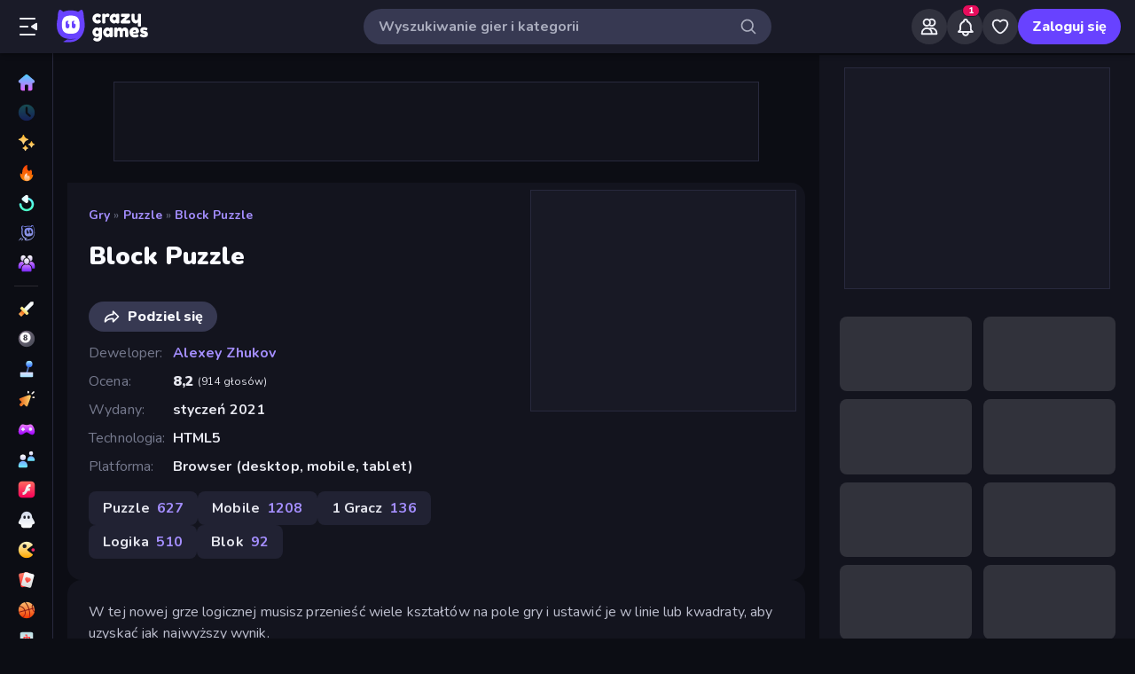

--- FILE ---
content_type: text/html; charset=utf-8
request_url: https://www.crazygames.pl/gra/block-puzzle
body_size: 34895
content:
<!DOCTYPE html><html lang="pl" dir="ltr" translate="no"><head><script>window.czyVariables={"countryCode":"US","device":{"os":{"name":"Mac OS","version":"10.15.7"},"browser":{"name":"Chrome","version":"131.0.0.0","major":"131"},"device":{"type":"desktop"},"engine":{"name":"Blink","version":"131.0.0.0"}},"geo":{"countryCode":"US","city":"Columbus","unlocode":"US/CBW","longitude":"-82.99879","latitude":"39.96118","region":"Ohio","regionCode":"OH","metroCode":"535","postalCode":"43215"}}</script><meta charSet="utf-8" data-next-head=""/><meta name="viewport" content="initial-scale=1.0, minimum-scale=1.0, maximum-scale=5.0, width=device-width, height=device-height" data-next-head=""/><meta name="robots" content="max-image-preview:large" data-next-head=""/><title data-next-head="">Block Puzzle 🕹️ Zagraj na CrazyGames</title><link rel="manifest" href="/manifest" data-next-head=""/><meta http-equiv="Accept-CH" content="DPR" data-next-head=""/><meta name="description" content="W tej nowej grze logicznej musisz przenieść wiele kształtów na pole gry i ustawić je w linie lub kwadraty, aby uzyskać jak najwyższy wynik." data-next-head=""/><link rel="canonical" href="https://www.crazygames.pl/gra/block-puzzle" data-next-head=""/><link rel="alternate" hrefLang="en" href="https://www.crazygames.com/game/block-puzzle" data-next-head=""/><link rel="alternate" hrefLang="es" href="https://www.crazygames.com/es/game/block-puzzle" data-next-head=""/><link rel="alternate" hrefLang="id" href="https://www.crazygames.co.id/game/block-puzzle" data-next-head=""/><link rel="alternate" hrefLang="it" href="https://www.crazygames.com/it/game/block-puzzle" data-next-head=""/><link rel="alternate" hrefLang="nl" href="https://www.crazygames.nl/spel/block-puzzle" data-next-head=""/><link rel="alternate" hrefLang="fr" href="https://www.crazygames.fr/jeu/block-puzzle" data-next-head=""/><link rel="alternate" hrefLang="pt" href="https://www.crazygames.com.br/jogos/block-puzzle" data-next-head=""/><link rel="alternate" hrefLang="ru" href="https://www.crazygames.ru/igra/block-puzzle" data-next-head=""/><link rel="alternate" hrefLang="pl" href="https://www.crazygames.pl/gra/block-puzzle" data-next-head=""/><link rel="alternate" hrefLang="ro" href="https://www.crazygames.ro/joc/block-puzzle" data-next-head=""/><link rel="alternate" hrefLang="de" href="https://www.crazygames.com/de/game/block-puzzle" data-next-head=""/><link rel="alternate" hrefLang="nb" href="https://www.crazygames.no/spill/block-puzzle" data-next-head=""/><link rel="alternate" hrefLang="sv" href="https://www.crazygames.se/spel/block-puzzle" data-next-head=""/><link rel="alternate" hrefLang="fi" href="https://www.crazygames.fi/peli/block-puzzle" data-next-head=""/><link rel="alternate" hrefLang="uk" href="https://www.crazygames.com.ua/gra/block-puzzle" data-next-head=""/><link rel="alternate" hrefLang="el" href="https://www.crazygames.com/gr/game/block-puzzle" data-next-head=""/><link rel="alternate" hrefLang="da" href="https://www.crazygames.com/dk/game/block-puzzle" data-next-head=""/><link rel="alternate" hrefLang="cs" href="https://www.crazygames.cz/hra/block-puzzle" data-next-head=""/><link rel="alternate" hrefLang="hu" href="https://www.crazygames.hu/jatek/block-puzzle" data-next-head=""/><link rel="alternate" hrefLang="tr" href="https://www.crazygames.com/tr/game/block-puzzle" data-next-head=""/><link rel="alternate" hrefLang="ar" href="https://www.crazygames.com/ar/game/block-puzzle" data-next-head=""/><link rel="alternate" hrefLang="vi" href="https://www.crazygames.com/vn/game/block-puzzle" data-next-head=""/><link rel="alternate" hrefLang="th" href="https://www.crazygames.com/th/game/block-puzzle" data-next-head=""/><link rel="alternate" hrefLang="ko" href="https://www.crazygames.co.kr/%EA%B2%8C%EC%9E%84/block-puzzle" data-next-head=""/><link rel="alternate" hrefLang="ja" href="https://www.crazygames.com/jp/game/block-puzzle" data-next-head=""/><link rel="alternate" href="https://www.crazygames.com/game/block-puzzle" hrefLang="x-default" data-next-head=""/><meta name="theme-color" content="#212233" data-next-head=""/><meta name="HandheldFriendly" content="true" data-next-head=""/><meta name="mobile-web-app-capable" content="yes" data-next-head=""/><meta name="apple-mobile-web-app-capable" content="yes" data-next-head=""/><meta name="apple-mobile-web-app-status-bar-style" content="default" data-next-head=""/><meta property="al:android:package" content="com.crazygames.crazygamesapp" data-next-head=""/><link rel="apple-touch-icon" href="https://imgs.crazygames.com/favicons/apple-touch-icon-3.png?metadata=none&amp;quality=60&amp;width=120&amp;height=120&amp;fit=crop&amp;format=png" data-next-head=""/><link rel="apple-touch-icon" sizes="152x152" href="https://imgs.crazygames.com/favicons/apple-touch-icon-3.png?metadata=none&amp;quality=60&amp;width=152&amp;height=152&amp;fit=crop&amp;format=png" data-next-head=""/><link rel="apple-touch-icon" sizes="167x167" href="https://imgs.crazygames.com/favicons/apple-touch-icon-3.png?metadata=none&amp;quality=60&amp;width=167&amp;height=167&amp;fit=crop&amp;format=png" data-next-head=""/><link rel="apple-touch-icon" sizes="180x180" href="https://imgs.crazygames.com/favicons/apple-touch-icon-3.png?metadata=none&amp;quality=60&amp;width=180&amp;height=180&amp;fit=crop&amp;format=png" data-next-head=""/><link rel="mask-icon" href="https://imgs.crazygames.com/favicons/safari-pinned-tab.svg" color="#6842ff" data-next-head=""/><link rel="icon" href="https://imgs.crazygames.com/favicons/touch-icon.png?metadata=none&amp;quality=60&amp;width=16&amp;height=16&amp;fit=crop&amp;format=png" sizes="16x16" data-next-head=""/><link rel="icon" href="https://imgs.crazygames.com/favicons/touch-icon.png?metadata=none&amp;quality=60&amp;width=32&amp;height=32&amp;fit=crop&amp;format=png" sizes="32x32" data-next-head=""/><link rel="icon" href="https://imgs.crazygames.com/favicons/touch-icon.png?metadata=none&amp;quality=60&amp;width=48&amp;height=48&amp;fit=crop&amp;format=png" sizes="48x48" data-next-head=""/><link rel="icon" href="https://imgs.crazygames.com/favicons/touch-icon.png?metadata=none&amp;quality=60&amp;width=196&amp;height=196&amp;fit=crop&amp;format=png" sizes="196x196" data-next-head=""/><meta name="msapplication-TileColor" content="#603cba" data-next-head=""/><meta name="msapplication-TileImage" content="https://imgs.crazygames.com/favicons/touch-icon.png?metadata=none&amp;quality=60&amp;width=144&amp;height=144&amp;fit=crop&amp;format=png" data-next-head=""/><meta name="apple-mobile-web-app-title" content="Block Puzzle" data-next-head=""/><link rel="preconnect" href="https://fafvertizing.crazygames.com" data-next-head=""/><meta property="og:url" content="https://www.crazygames.pl/gra/block-puzzle" data-next-head=""/><meta property="og:title" content="Block Puzzle 🕹️ Zagraj na CrazyGames" data-next-head=""/><meta property="og:description" content="W tej nowej grze logicznej musisz przenieść wiele kształtów na pole gry i ustawić je w linie lub kwadraty, aby uzyskać jak najwyższy wynik." data-next-head=""/><meta property="og:locale" content="pl_PL" data-next-head=""/><meta property="og:image" content="https://imgs.crazygames.com/games/block-puzzle/cover_16x9-1746158363576.png?metadata=none&amp;quality=100&amp;width=1200&amp;height=630&amp;fit=crop" data-next-head=""/><meta property="og:image:width" content="1200" data-next-head=""/><meta property="og:image:height" content="630" data-next-head=""/><meta property="og:type" content="game" data-next-head=""/><meta property="twitter:card" content="summary_large_image" data-next-head=""/><meta property="twitter:url" content="https://www.crazygames.pl/gra/block-puzzle" data-next-head=""/><meta property="twitter:title" content="Block Puzzle 🕹️ Zagraj na CrazyGames" data-next-head=""/><meta property="twitter:description" content="W tej nowej grze logicznej musisz przenieść wiele kształtów na pole gry i ustawić je w linie lub kwadraty, aby uzyskać jak najwyższy wynik." data-next-head=""/><meta property="twitter:image" content="https://imgs.crazygames.com/games/block-puzzle/cover_16x9-1746158363576.png?metadata=none&amp;quality=100&amp;width=1200&amp;height=630&amp;fit=crop" data-next-head=""/><link href="https://cdn.privacy-mgmt.com/unified/wrapperMessagingWithoutDetection.js" rel="preload" as="script" fetchpriority="high" data-next-head=""/><link rel="preconnect" href="https://imgs.crazygames.com/"/><link rel="preconnect" href="https://builds.crazygames.com"/><link rel="preload" as="image" href="/images/background2.jpg" imageSrcSet="/images/background2.jpg 1200w" imageSizes="100vw" fetchPriority="high"/><meta name="wot-verification" content="93f0d04493fb0826d761"/><meta name="format-detection" content="email=no"/><link rel="preload" href="https://builds.crazygames.com/portal-web/_next/static/media/ee40bb094c99a29a-s.p.woff2" as="font" type="font/woff2" crossorigin="anonymous" data-next-font="size-adjust"/><link rel="preload" href="https://builds.crazygames.com/portal-web/_next/static/css/70f6ee5ea7bcae78.css" as="style" crossorigin="anonymous"/><link rel="preload" href="https://builds.crazygames.com/portal-web/_next/static/css/8e365749897dde5f.css" as="style" crossorigin="anonymous"/><link rel="preload" href="https://builds.crazygames.com/portal-web/_next/static/css/9ac7001f97c50a72.css" as="style" crossorigin="anonymous"/><link rel="preload" href="https://builds.crazygames.com/portal-web/_next/static/css/f0a63f98d9da092b.css" as="style" crossorigin="anonymous"/><link rel="preload" href="https://builds.crazygames.com/portal-web/_next/static/css/ad4f8e0f18bb3788.css" as="style" crossorigin="anonymous"/><link rel="preload" href="https://builds.crazygames.com/portal-web/_next/static/css/2f1976b6308f1c32.css" as="style" crossorigin="anonymous"/><link rel="preload" href="https://builds.crazygames.com/portal-web/_next/static/css/85cc1ebfb498d428.css" as="style" crossorigin="anonymous"/><link rel="preload" href="https://builds.crazygames.com/portal-web/_next/static/css/9656f09c1b05439c.css" as="style" crossorigin="anonymous"/><link rel="preload" href="https://builds.crazygames.com/portal-web/_next/static/css/d17225baeba37aa1.css" as="style" crossorigin="anonymous"/><meta name="sentry-trace" content="89cb2838d315b0a0e3c3d1727c332099-9f74d9ad0ab13eca"/><meta name="baggage" content="sentry-environment=production,sentry-release=1.271.2,sentry-public_key=2caddb098d1c43b2a5e9eeb2e3475c9e,sentry-trace_id=89cb2838d315b0a0e3c3d1727c332099,sentry-org_id=187844"/><script id="beforeRender" data-nscript="beforeInteractive" crossorigin="anonymous">"use strict";(()=>{try{const n="forceIpad",r="forceAndroidTablet",c=window.czyVariables?.device?.os?.name,T=c==="Mac OS",w=c==="Linux",e=navigator.maxTouchPoints,t=window.screen,o=window.location,l=window.matchMedia("(orientation: landscape)").matches?t.height:t.width,m=T&&e>2,_=w&&e>0,i=new URL(o.href),s=i.searchParams,A=s.has(n),P=s.has(r),d=I=>s.set(I,"1"),h=()=>i.toString();m&&!A&&(d(n),o.href=h()),_&&!P&&l<900&&(d(r),o.href=h())}catch(a){console.error("Error in beforeRender script:",a)}})();</script><link rel="stylesheet" href="https://builds.crazygames.com/portal-web/_next/static/css/70f6ee5ea7bcae78.css" crossorigin="anonymous" data-n-g=""/><link rel="stylesheet" href="https://builds.crazygames.com/portal-web/_next/static/css/8e365749897dde5f.css" crossorigin="anonymous"/><link rel="stylesheet" href="https://builds.crazygames.com/portal-web/_next/static/css/9ac7001f97c50a72.css" crossorigin="anonymous" data-n-p=""/><link rel="stylesheet" href="https://builds.crazygames.com/portal-web/_next/static/css/f0a63f98d9da092b.css" crossorigin="anonymous"/><link rel="stylesheet" href="https://builds.crazygames.com/portal-web/_next/static/css/ad4f8e0f18bb3788.css" crossorigin="anonymous"/><link rel="stylesheet" href="https://builds.crazygames.com/portal-web/_next/static/css/2f1976b6308f1c32.css" crossorigin="anonymous"/><link rel="stylesheet" href="https://builds.crazygames.com/portal-web/_next/static/css/85cc1ebfb498d428.css" crossorigin="anonymous"/><link rel="stylesheet" href="https://builds.crazygames.com/portal-web/_next/static/css/9656f09c1b05439c.css" crossorigin="anonymous"/><link rel="stylesheet" href="https://builds.crazygames.com/portal-web/_next/static/css/d17225baeba37aa1.css" crossorigin="anonymous"/><noscript data-n-css=""></noscript><script defer="" crossorigin="anonymous" noModule="" src="https://builds.crazygames.com/portal-web/_next/static/chunks/polyfills-42372ed130431b0a.js"></script><script defer="" src="https://builds.crazygames.com/portal-web/_next/static/chunks/79004-d9fb68ac6a089b8a.js" crossorigin="anonymous"></script><script defer="" src="https://builds.crazygames.com/portal-web/_next/static/chunks/25364-32587fac7c71bf4a.js" crossorigin="anonymous"></script><script defer="" src="https://builds.crazygames.com/portal-web/_next/static/chunks/60675.52fcc22fd9f96a4d.js" crossorigin="anonymous"></script><script defer="" src="https://builds.crazygames.com/portal-web/_next/static/chunks/79582.ea1f99c758fed05a.js" crossorigin="anonymous"></script><script defer="" src="https://builds.crazygames.com/portal-web/_next/static/chunks/26305.6b5c98bb398ffca4.js" crossorigin="anonymous"></script><script defer="" src="https://builds.crazygames.com/portal-web/_next/static/chunks/93961.9579c1c39fcd177c.js" crossorigin="anonymous"></script><script src="https://builds.crazygames.com/portal-web/_next/static/chunks/webpack-b994b0f950c04d52.js" defer="" crossorigin="anonymous"></script><script src="https://builds.crazygames.com/portal-web/_next/static/chunks/framework-fa79ab2cc1475f44.js" defer="" crossorigin="anonymous"></script><script src="https://builds.crazygames.com/portal-web/_next/static/chunks/main-e77e4b833ce5157e.js" defer="" crossorigin="anonymous"></script><script src="https://builds.crazygames.com/portal-web/_next/static/chunks/pages/_app-710701587a518e53.js" defer="" crossorigin="anonymous"></script><script src="https://builds.crazygames.com/portal-web/_next/static/chunks/17061-a92b44196b6351be.js" defer="" crossorigin="anonymous"></script><script src="https://builds.crazygames.com/portal-web/_next/static/chunks/76821-958734cc94f0c7c8.js" defer="" crossorigin="anonymous"></script><script src="https://builds.crazygames.com/portal-web/_next/static/chunks/64877-43c97f6a9567aea8.js" defer="" crossorigin="anonymous"></script><script src="https://builds.crazygames.com/portal-web/_next/static/chunks/45698-9b5a6f8c82a4aaa4.js" defer="" crossorigin="anonymous"></script><script src="https://builds.crazygames.com/portal-web/_next/static/chunks/76445-c327d9bc06d91070.js" defer="" crossorigin="anonymous"></script><script src="https://builds.crazygames.com/portal-web/_next/static/chunks/16946-dd80efc90b3e9f25.js" defer="" crossorigin="anonymous"></script><script src="https://builds.crazygames.com/portal-web/_next/static/chunks/95311-224179451a2e0e3b.js" defer="" crossorigin="anonymous"></script><script src="https://builds.crazygames.com/portal-web/_next/static/chunks/73490-c588a4a0df8521b0.js" defer="" crossorigin="anonymous"></script><script src="https://builds.crazygames.com/portal-web/_next/static/chunks/pages/game-3eba86dc34860dbd.js" defer="" crossorigin="anonymous"></script><script src="https://builds.crazygames.com/portal-web/_next/static/1768196710/_buildManifest.js" defer="" crossorigin="anonymous"></script><script src="https://builds.crazygames.com/portal-web/_next/static/1768196710/_ssgManifest.js" defer="" crossorigin="anonymous"></script><style data-emotion="css-global 18of4ha">html{-webkit-font-smoothing:antialiased;-moz-osx-font-smoothing:grayscale;box-sizing:border-box;-webkit-text-size-adjust:100%;}*,*::before,*::after{box-sizing:inherit;}strong,b{font-weight:700;}body{margin:0;color:#F9FAFF;font-family:"Roboto","Helvetica","Arial",sans-serif;font-weight:400;font-size:1rem;line-height:1.5;letter-spacing:0.00938em;background-color:#0C0D14;}@media print{body{background-color:#fff;}}body::backdrop{background-color:#0C0D14;}@font-face{font-family:Nunito-fallback;size-adjust:101.44000000000005%;ascent-override:109%;src:local('Arial');}html{scrollbar-width:thin;scrollbar-color:#AAADBE transparent;}html::-webkit-scrollbar{width:6px;height:6px;background:rgba(0,0,0,0);}html::-webkit-scrollbar-thumb{background:#AAADBE;border-radius:30px;}html::-webkit-scrollbar-corner{background:rgba(0,0,0,0);}body{font-size:14px;font-family:'Nunito','Nunito Fallback',Arial,"Helvetica Neue",Helvetica,sans-serif;}button{font-family:'Nunito','Nunito Fallback',Arial,"Helvetica Neue",Helvetica,sans-serif;}h1,h2,h3,h4,h5,h6{font-family:'Nunito','Nunito Fallback',Arial,"Helvetica Neue",Helvetica,sans-serif;font-weight:900;color:#fff;margin-block:0;}h1{font-size:24px;line-height:31px;}h2{font-size:1.2rem;}@media (max-width:1509.95px){h2{font-size:0.875rem;}}h3{font-family:'Nunito','Nunito Fallback',Arial,"Helvetica Neue",Helvetica,sans-serif;font-weight:900;color:#fff;}a{-webkit-text-decoration:none;text-decoration:none;color:#fff;}</style><style data-emotion="css-global animation-61bdi0">@-webkit-keyframes animation-61bdi0{0%{-webkit-transform:rotate(0deg);-moz-transform:rotate(0deg);-ms-transform:rotate(0deg);transform:rotate(0deg);}100%{-webkit-transform:rotate(360deg);-moz-transform:rotate(360deg);-ms-transform:rotate(360deg);transform:rotate(360deg);}}@keyframes animation-61bdi0{0%{-webkit-transform:rotate(0deg);-moz-transform:rotate(0deg);-ms-transform:rotate(0deg);transform:rotate(0deg);}100%{-webkit-transform:rotate(360deg);-moz-transform:rotate(360deg);-ms-transform:rotate(360deg);transform:rotate(360deg);}}</style><style data-emotion="css 1k4vqzt 1r4eqz v9gl8y 148wt6v 1ibfcce 1wgsjzq 1jm4bql 1s62qvg 13o7eu2 1aw1elk 1dm7ec5 ujjn8y d7g3uh 1mxrtb9">.css-1k4vqzt{border-radius:30px;-webkit-transition:all 250ms ease;transition:all 250ms ease;border:none;cursor:pointer;display:-webkit-box;display:-webkit-flex;display:-ms-flexbox;display:flex;-webkit-box-pack:center;-ms-flex-pack:center;-webkit-justify-content:center;justify-content:center;-webkit-align-items:center;-webkit-box-align:center;-ms-flex-align:center;align-items:center;font-family:'Nunito','Nunito Fallback';font-weight:800;font-size:16px;box-sizing:border-box;padding:0;background:transparent;color:#EFF0F7;height:48px;width:48px;margin-right:4px;}.css-1k4vqzt:active{color:rgba(170, 173, 190, 0.8);}@media (hover: hover){.css-1k4vqzt:hover{color:rgba(170, 173, 190, 0.8);}}.css-1k4vqzt:disabled{background:#28293D;color:#474967;cursor:default;}.css-1k4vqzt svg,.css-1k4vqzt span[role="img"]{height:24px;width:24px;}@media (max-width:388.95px){.css-1k4vqzt{display:none;}}.css-1r4eqz{color:#AAADBE;height:36px;width:36px;padding:0px;margin:0px;display:-webkit-box;display:-webkit-flex;display:-ms-flexbox;display:flex;-webkit-align-items:center;-webkit-box-align:center;-ms-flex-align:center;align-items:center;-webkit-box-pack:center;-ms-flex-pack:center;-webkit-justify-content:center;justify-content:center;position:absolute;top:2px;right:8px;}.css-1r4eqz svg{height:20px;width:20px;}.css-v9gl8y{position:absolute;inset:0;display:-webkit-box;display:-webkit-flex;display:-ms-flexbox;display:flex;-webkit-align-items:center;-webkit-box-align:center;-ms-flex-align:center;align-items:center;-webkit-box-pack:center;-ms-flex-pack:center;-webkit-justify-content:center;justify-content:center;}.css-v9gl8y span{display:inline-block;width:10px;height:10px;margin-right:2px;background:#55566A;border-radius:50%;-webkit-transform:translateY(0);-moz-transform:translateY(0);-ms-transform:translateY(0);transform:translateY(0);-webkit-animation:wave 1s infinite ease-in-out;animation:wave 1s infinite ease-in-out;}.css-v9gl8y span:nth-of-type(1){-webkit-animation-delay:0s;animation-delay:0s;}.css-v9gl8y span:nth-of-type(2){-webkit-animation-delay:0.1s;animation-delay:0.1s;}.css-v9gl8y span:nth-of-type(3){-webkit-animation-delay:0.2s;animation-delay:0.2s;}@-webkit-keyframes wave{0%,60%,100%{opacity:0.4;-webkit-transform:translateY(0);-moz-transform:translateY(0);-ms-transform:translateY(0);transform:translateY(0);-moz-transform:translateY(0);}20%{opacity:1;-webkit-transform:translateY(6px);-moz-transform:translateY(6px);-ms-transform:translateY(6px);transform:translateY(6px);-moz-transform:translateY(6px);}40%{opacity:1;-webkit-transform:translateY(-6px);-moz-transform:translateY(-6px);-ms-transform:translateY(-6px);transform:translateY(-6px);-moz-transform:translateY(-6px);}}@keyframes wave{0%,60%,100%{opacity:0.4;-webkit-transform:translateY(0);-moz-transform:translateY(0);-ms-transform:translateY(0);transform:translateY(0);-moz-transform:translateY(0);}20%{opacity:1;-webkit-transform:translateY(6px);-moz-transform:translateY(6px);-ms-transform:translateY(6px);transform:translateY(6px);-moz-transform:translateY(6px);}40%{opacity:1;-webkit-transform:translateY(-6px);-moz-transform:translateY(-6px);-ms-transform:translateY(-6px);transform:translateY(-6px);-moz-transform:translateY(-6px);}}.css-148wt6v{margin:0;-webkit-flex-shrink:0;-ms-flex-negative:0;flex-shrink:0;border-width:0;border-style:solid;border-color:rgba(255, 255, 255, 0.12);border-bottom-width:thin;margin-top:8px;margin-bottom:8px;margin-left:16px;margin-right:16px;}@media (min-width:0px){.css-1ibfcce{display:none;}}@media (min-width:1910px){.css-1ibfcce{display:block;}}.css-1ibfcce button.sidebarContactButton{width:176px;margin-left:12px;margin-top:8px;}.css-1wgsjzq{padding-left:16px;padding-right:16px;margin-top:16px;position:relative;}@media (min-width:0px){.css-1wgsjzq{display:none;}}@media (min-width:1910px){.css-1wgsjzq{display:block;}}.css-1wgsjzq button{min-width:unset;width:165px;}.css-1jm4bql{border-radius:30px;-webkit-transition:all 250ms ease;transition:all 250ms ease;border:1px solid #EFF0F7;cursor:pointer;display:-webkit-box;display:-webkit-flex;display:-ms-flexbox;display:flex;-webkit-box-pack:center;-ms-flex-pack:center;-webkit-justify-content:center;justify-content:center;-webkit-align-items:center;-webkit-box-align:center;-ms-flex-align:center;align-items:center;font-family:'Nunito','Nunito Fallback';font-weight:800;font-size:16px;box-sizing:border-box;padding:8px 16px;background:transparent;color:#EFF0F7;height:40px;margin-right:4px;margin-left:4px;border-width:2px;border-color:#2F3148;position:relative;padding:0;height:36px;min-width:36px;width:36px;}.css-1jm4bql:active{border-color:rgba(135, 138, 158, 0.7);}@media (hover: hover){.css-1jm4bql:hover{color:rgba(170, 173, 190, 0.8);}}.css-1jm4bql:disabled{background:#28293D;color:#474967;cursor:default;}.css-1jm4bql svg{height:20px;width:20px;margin-right:8px;}.css-1jm4bql img{margin-right:8px;}.css-1jm4bql:focus{outline:none;}.css-1jm4bql:hover{border-width:2px;border-color:#6842FF;}.css-1jm4bql svg,.css-1jm4bql img,.css-1jm4bql span[role="img"]{margin-right:0;position:absolute;top:0;right:0;bottom:0;left:0;margin:auto;width:15px;height:20px;}.css-1jm4bql img{opacity:0.9;}.css-1s62qvg{display:inline-block;color:#1A1B28;-webkit-animation:animation-61bdi0 1.4s linear infinite;animation:animation-61bdi0 1.4s linear infinite;color:white;}.css-13o7eu2{display:block;}.css-1aw1elk{stroke:currentColor;stroke-dasharray:80px,200px;stroke-dashoffset:0;}.css-1dm7ec5>div{background:#fff;}.css-ujjn8y{display:grid;-webkit-box-flex-flow:row wrap;-webkit-flex-flow:row wrap;-ms-flex-flow:row wrap;flex-flow:row wrap;box-sizing:border-box;content-visibility:visible;margin-top:-4px;margin-left:-4px;padding:0;width:100%;-webkit-column-gap:6px;column-gap:6px;row-gap:6px;margin:0;}@media only screen and (max-width: 959px){.css-ujjn8y{-webkit-box-pack:center;-ms-flex-pack:center;-webkit-justify-content:center;justify-content:center;padding-left:inherit;}}@media (max-width:1081.95px){.css-ujjn8y{padding-right:0;padding-left:0;margin-left:0;width:100%;}}.css-ujjn8y .skeleton{margin:4px;height:0!important;padding-top:calc(100 / 178 * (100% - 4px))!important;}@media (min-width:1778px){.css-ujjn8y .skeleton{margin:6px;}}.css-ujjn8y a{box-sizing:content-box;}@media (min-width:0px){.css-ujjn8y a{margin:2px;}}@media (min-width:1778px){.css-ujjn8y a{margin:4px;}}.css-d7g3uh{display:block;background-color:rgba(249, 250, 255, 0.13);height:1.2em;position:relative;border-radius:8px;}.css-1mxrtb9{border-radius:30px;-webkit-transition:all 250ms ease;transition:all 250ms ease;border:none;cursor:pointer;display:-webkit-box;display:-webkit-flex;display:-ms-flexbox;display:flex;-webkit-box-pack:center;-ms-flex-pack:center;-webkit-justify-content:center;justify-content:center;-webkit-align-items:center;-webkit-box-align:center;-ms-flex-align:center;align-items:center;font-family:'Nunito','Nunito Fallback';font-weight:800;font-size:16px;box-sizing:border-box;padding:8px 16px;background:#6842FF;color:#F9FAFF;height:40px;}.css-1mxrtb9:active{background:rgba(134, 104, 255, 0.7);}@media (hover: hover){.css-1mxrtb9:hover{background:#8668FF;}}.css-1mxrtb9:disabled{background:#28293D;color:#474967;cursor:default;}.css-1mxrtb9 svg{height:20px;width:20px;margin-right:8px;}.css-1mxrtb9 img{margin-right:8px;}.css-1mxrtb9:focus{outline:none;}</style></head><body dir="ltr"><link rel="preload" as="image" href="/images/logo/logo-ziggy.svg"/><link rel="preload" as="image" href="/images/logo/logo-text.svg"/><link rel="preload" as="image" href="/images/background2.jpg" fetchPriority="high"/><div id="__next"><div class="Layout_root__ggW6Q __className_f9243e"><div id="czyHeader" class="Header_root__uPVep"><div class="Header_leftSection__iw1d6"><!--$--><button aria-label="Otwórz/Zamknij pasek boczny" class="css-1k4vqzt"><span role="img" aria-hidden="true" class="Icon_icon__OracF Icon_icon-close-nav__erocV Icon_size20__yF8AY"></span></button><a href="https://www.crazygames.pl/"><div class="Logo_root__7FaDg"><div class="Logo_logoZiggy__VK9Z_"><img src="/images/logo/logo-ziggy.svg" alt="CrazyGames" class="Logo_logoImage__nJAeB"/></div><img src="/images/logo/logo-text.svg" alt="CrazyGames" id="logoTextSvg" class="Logo_logoText__HTz9A"/></div></a><!--/$--></div><form class="TopSearch_topSearchForm__b9Z8c TopSearch_isDesktop__2eSKm" autoComplete="off"><input class="TopSearch_searchInput__Nbapa TopSearch_topSearchInput__mCCPQ TopSearch_isDesktop__2eSKm" id="search-input" placeholder="Wyszukiwanie gier i kategorii"/><div class="MuiBox-root css-1r4eqz"><span role="img" aria-hidden="true" class="Icon_icon__OracF Icon_icon-search___meL2 Icon_size20__yF8AY"></span></div></form><div class="Header_rightSection__fcQ4k"><div class="UserPortalIcons_loaderWrapper__GQ52l"><div class="css-v9gl8y"><span></span><span></span><span></span></div></div></div></div><div class="CrazyModal_modalBackdrop__aVtO_ Header_headerBackdrop__poPEJ"></div><!--$--><nav id="mainNav" class="Sidebar_main___ex0V Sidebar_isDesktop__aieVO"><div class="Sidebar_container__CqXNx" id="sidebarContainer"><a aria-label="Strona Główna" href="https://www.crazygames.pl/"><div class="Sidebar_link__Tbdup"><img src="https://imgs.crazygames.com/icon/Home.svg" loading="lazy" alt="Home icon"/><div class="Sidebar_labelContainer__qHPDa">Strona Główna</div></div></a><div class="Sidebar_link__Tbdup Sidebar_disabled__g_rzR"><img src="https://imgs.crazygames.com/icon/Recent.svg" loading="lazy" alt="Recent icon"/><div class="Sidebar_labelContainer__qHPDa">Aktualne</div></div><a aria-label="Nowe" href="https://www.crazygames.pl/nowe"><div class="Sidebar_link__Tbdup"><img src="https://imgs.crazygames.com/icon/New.svg" loading="lazy" alt="New icon"/><div class="Sidebar_labelContainer__qHPDa">Nowe</div></div></a><a aria-label="Popularne" href="https://www.crazygames.pl/hot"><div class="Sidebar_link__Tbdup"><img src="https://imgs.crazygames.com/icon/Trending.svg" loading="lazy" alt="Trending icon"/><div class="Sidebar_labelContainer__qHPDa">Popularne</div></div></a><a aria-label="Zaktualizowane" href="https://www.crazygames.pl/updated"><div class="Sidebar_link__Tbdup"><img src="https://imgs.crazygames.com/icon/Updated.svg" loading="lazy" alt="Updated icon"/><div class="Sidebar_labelContainer__qHPDa">Zaktualizowane</div></div></a><a aria-label="Originals" href="https://www.crazygames.pl/originals"><div class="Sidebar_link__Tbdup"><img src="https://imgs.crazygames.com/icon/Originals.svg" loading="lazy" alt="Originals icon"/><div class="Sidebar_labelContainer__qHPDa">Originals</div></div></a><a aria-label="Multiplayer" href="https://www.crazygames.pl/multiplayer"><div class="Sidebar_link__Tbdup"><img src="https://imgs.crazygames.com/icon/Multiplayer.svg" loading="lazy" alt="Multiplayer icon"/><div class="Sidebar_labelContainer__qHPDa">Multiplayer</div></div></a><hr class="MuiDivider-root MuiDivider-fullWidth css-148wt6v"/><a aria-label="Akcja" href="https://www.crazygames.pl/c/akcja"><div class="Sidebar_link__Tbdup"><img src="https://imgs.crazygames.com/icon/Action.svg" loading="lazy" alt="Action icon"/><div class="Sidebar_labelContainer__qHPDa">Akcja</div></div></a><a aria-label="Bilard" href="https://www.crazygames.pl/t/bilard"><div class="Sidebar_link__Tbdup"><img src="https://imgs.crazygames.com/icon/Pool.svg" loading="lazy" alt="Pool icon"/><div class="Sidebar_labelContainer__qHPDa">Bilard</div></div></a><a aria-label="Casual" href="https://www.crazygames.pl/c/casual"><div class="Sidebar_link__Tbdup"><img src="https://imgs.crazygames.com/icon/Casual.svg" loading="lazy" alt="Casual icon"/><div class="Sidebar_labelContainer__qHPDa">Casual</div></div></a><a aria-label="Clicker" href="https://www.crazygames.pl/c/clicker"><div class="Sidebar_link__Tbdup"><img src="https://imgs.crazygames.com/icon/Clicker.svg" loading="lazy" alt="Clicker icon"/><div class="Sidebar_labelContainer__qHPDa">Clicker</div></div></a><a aria-label="Controller" href="https://www.crazygames.pl/t/controller"><div class="Sidebar_link__Tbdup"><img src="https://imgs.crazygames.com/icon/Controller.svg" loading="lazy" alt="Controller icon"/><div class="Sidebar_labelContainer__qHPDa">Controller</div></div></a><a aria-label="Dwóch Graczy" href="https://www.crazygames.pl/t/dwoch-graczy"><div class="Sidebar_link__Tbdup"><img src="https://imgs.crazygames.com/icon/2players.svg" loading="lazy" alt="Two Players icon"/><div class="Sidebar_labelContainer__qHPDa">Dwóch Graczy</div></div></a><a aria-label="Flash" href="https://www.crazygames.pl/t/flash"><div class="Sidebar_link__Tbdup"><img src="https://imgs.crazygames.com/icon/Flash.svg" loading="lazy" alt="Flash icon"/><div class="Sidebar_labelContainer__qHPDa">Flash</div></div></a><a aria-label="Horror" href="https://www.crazygames.pl/t/horror"><div class="Sidebar_link__Tbdup"><img src="https://imgs.crazygames.com/icon/Horror.svg" loading="lazy" alt="Horror icon"/><div class="Sidebar_labelContainer__qHPDa">Horror</div></div></a><a aria-label=".io" href="https://www.crazygames.pl/c/io"><div class="Sidebar_link__Tbdup"><img src="https://imgs.crazygames.com/icon/io.svg" loading="lazy" alt="Io icon"/><div class="Sidebar_labelContainer__qHPDa">.io</div></div></a><a aria-label="Karty" href="https://www.crazygames.pl/t/karty"><div class="Sidebar_link__Tbdup"><img src="https://imgs.crazygames.com/icon/Card.svg" loading="lazy" alt="Card icon"/><div class="Sidebar_labelContainer__qHPDa">Karty</div></div></a><a aria-label="Koszykówka" href="https://www.crazygames.pl/t/koszykowka"><div class="Sidebar_link__Tbdup"><img src="https://imgs.crazygames.com/icon/Basketball.svg" loading="lazy" alt="Basketball icon"/><div class="Sidebar_labelContainer__qHPDa">Koszykówka</div></div></a><a aria-label="Mahjong" href="https://www.crazygames.pl/t/mahjong"><div class="Sidebar_link__Tbdup"><img src="https://imgs.crazygames.com/icon/Mahjong.svg" loading="lazy" alt="Mahjong icon"/><div class="Sidebar_labelContainer__qHPDa">Mahjong</div></div></a><a aria-label="Minecraft" href="https://www.crazygames.pl/t/minecraft"><div class="Sidebar_link__Tbdup"><img src="https://imgs.crazygames.com/icon/Minecraft.svg" loading="lazy" alt="Minecraft icon"/><div class="Sidebar_labelContainer__qHPDa">Minecraft</div></div></a><a aria-label="Motor" href="https://www.crazygames.pl/t/motor"><div class="Sidebar_link__Tbdup"><img src="https://imgs.crazygames.com/icon/Bike.svg" loading="lazy" alt="Bike icon"/><div class="Sidebar_labelContainer__qHPDa">Motor</div></div></a><a aria-label="Obrona Wieży" href="https://www.crazygames.pl/t/obrona-wiezy"><div class="Sidebar_link__Tbdup"><img src="https://imgs.crazygames.com/icon/TowerDefense.svg" loading="lazy" alt="TowerDefense icon"/><div class="Sidebar_labelContainer__qHPDa">Obrona Wieży</div></div></a><a aria-label="Piłka Nożna" href="https://www.crazygames.pl/t/pi-ka-nozna"><div class="Sidebar_link__Tbdup"><img src="https://imgs.crazygames.com/icon/Soccer.svg" loading="lazy" alt="Soccer icon"/><div class="Sidebar_labelContainer__qHPDa">Piłka Nożna</div></div></a><a aria-label="Prowadzenie" href="https://www.crazygames.pl/c/prowadzenie-pojazdow"><div class="Sidebar_link__Tbdup"><img src="https://imgs.crazygames.com/icon/Driving.svg" loading="lazy" alt="Driving icon"/><div class="Sidebar_labelContainer__qHPDa">Prowadzenie</div></div></a><a aria-label="Przygoda" href="https://www.crazygames.pl/c/przygoda"><div class="Sidebar_link__Tbdup"><img src="https://imgs.crazygames.com/icon/Adventure.svg" loading="lazy" alt="Adventure icon"/><div class="Sidebar_labelContainer__qHPDa">Przygoda</div></div></a><a aria-label="Puzzle" href="https://www.crazygames.pl/c/puzzle"><div class="Sidebar_link__Tbdup"><img src="https://imgs.crazygames.com/icon/Puzzle.svg" loading="lazy" alt="Puzzle icon"/><div class="Sidebar_labelContainer__qHPDa">Puzzle</div></div></a><a aria-label="Samochód" href="https://www.crazygames.pl/t/samochod"><div class="Sidebar_link__Tbdup"><img src="https://imgs.crazygames.com/icon/Car.svg" loading="lazy" alt="Car icon"/><div class="Sidebar_labelContainer__qHPDa">Samochód</div></div></a><a aria-label="Sporty" href="https://www.crazygames.pl/c/sporty"><div class="Sidebar_link__Tbdup"><img src="https://imgs.crazygames.com/icon/Sports.svg" loading="lazy" alt="Sports icon"/><div class="Sidebar_labelContainer__qHPDa">Sporty</div></div></a><a aria-label="Stickman" href="https://www.crazygames.pl/t/stick"><div class="Sidebar_link__Tbdup"><img src="https://imgs.crazygames.com/icon/Stickman.svg" loading="lazy" alt="Stickman icon"/><div class="Sidebar_labelContainer__qHPDa">Stickman</div></div></a><a aria-label="Strzelanie" href="https://www.crazygames.pl/c/strzelanie"><div class="Sidebar_link__Tbdup"><img src="https://imgs.crazygames.com/icon/Shooting.svg" loading="lazy" alt="Shooting icon"/><div class="Sidebar_labelContainer__qHPDa">Strzelanie</div></div></a><a aria-label="Strzelanka Pierwszoosobowa" href="https://www.crazygames.pl/t/strzelanka-pierwszoosobowa"><div class="Sidebar_link__Tbdup"><img src="https://imgs.crazygames.com/icon/FPS.svg" loading="lazy" alt="FPS icon"/><div class="Sidebar_labelContainer__qHPDa">Strzelanka Pierwszoosobowa</div></div></a><a aria-label="Thinky" href="https://www.crazygames.pl/t/thinky"><div class="Sidebar_link__Tbdup"><img src="https://imgs.crazygames.com/icon/Thinky.svg" loading="lazy" alt="Thinky icon"/><div class="Sidebar_labelContainer__qHPDa">Thinky</div></div></a><a aria-label="Ucieczka" href="https://www.crazygames.pl/t/ucieczka"><div class="Sidebar_link__Tbdup"><img src="https://imgs.crazygames.com/icon/Escape.svg" loading="lazy" alt="Escape icon"/><div class="Sidebar_labelContainer__qHPDa">Ucieczka</div></div></a><hr class="MuiDivider-root MuiDivider-fullWidth css-148wt6v"/><a aria-label="Tagi" href="https://www.crazygames.pl/tagi"><div class="Sidebar_link__Tbdup"><img src="https://imgs.crazygames.com/icon/Tags.svg" loading="lazy" alt="Tags icon"/><div class="Sidebar_labelContainer__qHPDa">Tagi</div></div></a><div class="MuiBox-root css-1ibfcce" id="sidebar-hidden"><button class="Button_czyButton__y8IRs Button_czyButton--contained--purple__OBSeL Button_czyButton--height34__0zFYJ sidebarContactButton"><span role="img" aria-hidden="true" class="Icon_icon__OracF Icon_icon-mail__w_4cl Icon_size20__yF8AY"></span>Kontakt</button><div class="MuiBox-root css-1wgsjzq" id="sidebar-language-selector"><div class="LocaleSelector_localeSelectorWrapper__blDKU"><button type="button" class="Dropdown_selectButton__kNaYk LocaleSelector_localeSelectorButton__wA_bX" data-menu-trigger="true">Polski<span role="img" aria-hidden="true" class="Icon_icon__OracF Icon_icon-chevron-down__JHKPQ Icon_size24__pdGPo"></span></button><div class="Dropdown_dropdownPopper__nek4W" style="position:absolute;top:0;left:0;width:0;display:none;z-index:1500;margin-top:-34px"><ul class="Dropdown_listBox__hZZvB" role="menu"><li role="menuitem" aria-disabled="true" style="cursor:default;opacity:0.5">Polski</li><a href="https://www.crazygames.cz/hra/block-puzzle" target="_blank" class="LocaleSelector_localeSelectorAnchor__sQcYT"><li role="menuitem" aria-disabled="false" style="cursor:pointer;opacity:1">čeština</li></a><a href="https://www.crazygames.com/dk/game/block-puzzle" target="_blank" class="LocaleSelector_localeSelectorAnchor__sQcYT"><li role="menuitem" aria-disabled="false" style="cursor:pointer;opacity:1">Dansk</li></a><a href="https://www.crazygames.com/de/game/block-puzzle" target="_blank" class="LocaleSelector_localeSelectorAnchor__sQcYT"><li role="menuitem" aria-disabled="false" style="cursor:pointer;opacity:1">Deutsch</li></a><a href="https://www.crazygames.com/game/block-puzzle" target="_blank" class="LocaleSelector_localeSelectorAnchor__sQcYT"><li role="menuitem" aria-disabled="false" style="cursor:pointer;opacity:1">English</li></a><a href="https://www.crazygames.com/es/game/block-puzzle" target="_blank" class="LocaleSelector_localeSelectorAnchor__sQcYT"><li role="menuitem" aria-disabled="false" style="cursor:pointer;opacity:1">Español</li></a><a href="https://www.crazygames.fr/jeu/block-puzzle" target="_blank" class="LocaleSelector_localeSelectorAnchor__sQcYT"><li role="menuitem" aria-disabled="false" style="cursor:pointer;opacity:1">Français</li></a><a href="https://www.crazygames.co.id/game/block-puzzle" target="_blank" class="LocaleSelector_localeSelectorAnchor__sQcYT"><li role="menuitem" aria-disabled="false" style="cursor:pointer;opacity:1">Indonesia</li></a><a href="https://www.crazygames.com/it/game/block-puzzle" target="_blank" class="LocaleSelector_localeSelectorAnchor__sQcYT"><li role="menuitem" aria-disabled="false" style="cursor:pointer;opacity:1">Italiano</li></a><a href="https://www.crazygames.hu/jatek/block-puzzle" target="_blank" class="LocaleSelector_localeSelectorAnchor__sQcYT"><li role="menuitem" aria-disabled="false" style="cursor:pointer;opacity:1">Magyar</li></a><a href="https://www.crazygames.nl/spel/block-puzzle" target="_blank" class="LocaleSelector_localeSelectorAnchor__sQcYT"><li role="menuitem" aria-disabled="false" style="cursor:pointer;opacity:1">Nederlands</li></a><a href="https://www.crazygames.no/spill/block-puzzle" target="_blank" class="LocaleSelector_localeSelectorAnchor__sQcYT"><li role="menuitem" aria-disabled="false" style="cursor:pointer;opacity:1">Norsk</li></a><a href="https://www.crazygames.com.br/jogos/block-puzzle" target="_blank" class="LocaleSelector_localeSelectorAnchor__sQcYT"><li role="menuitem" aria-disabled="false" style="cursor:pointer;opacity:1">Português</li></a><a href="https://www.crazygames.ro/joc/block-puzzle" target="_blank" class="LocaleSelector_localeSelectorAnchor__sQcYT"><li role="menuitem" aria-disabled="false" style="cursor:pointer;opacity:1">Română</li></a><a href="https://www.crazygames.fi/peli/block-puzzle" target="_blank" class="LocaleSelector_localeSelectorAnchor__sQcYT"><li role="menuitem" aria-disabled="false" style="cursor:pointer;opacity:1">Suomi</li></a><a href="https://www.crazygames.se/spel/block-puzzle" target="_blank" class="LocaleSelector_localeSelectorAnchor__sQcYT"><li role="menuitem" aria-disabled="false" style="cursor:pointer;opacity:1">Svenska</li></a><a href="https://www.crazygames.com/vn/game/block-puzzle" target="_blank" class="LocaleSelector_localeSelectorAnchor__sQcYT"><li role="menuitem" aria-disabled="false" style="cursor:pointer;opacity:1">Tiếng Việt</li></a><a href="https://www.crazygames.com/tr/game/block-puzzle" target="_blank" class="LocaleSelector_localeSelectorAnchor__sQcYT"><li role="menuitem" aria-disabled="false" style="cursor:pointer;opacity:1">Türkçe</li></a><a href="https://www.crazygames.com/gr/game/block-puzzle" target="_blank" class="LocaleSelector_localeSelectorAnchor__sQcYT"><li role="menuitem" aria-disabled="false" style="cursor:pointer;opacity:1">Ελληνικά</li></a><a href="https://www.crazygames.ru/igra/block-puzzle" target="_blank" class="LocaleSelector_localeSelectorAnchor__sQcYT"><li role="menuitem" aria-disabled="false" style="cursor:pointer;opacity:1">Русский</li></a><a href="https://www.crazygames.com.ua/gra/block-puzzle" target="_blank" class="LocaleSelector_localeSelectorAnchor__sQcYT"><li role="menuitem" aria-disabled="false" style="cursor:pointer;opacity:1">Українська</li></a><a href="https://www.crazygames.com/ar/game/block-puzzle" target="_blank" class="LocaleSelector_localeSelectorAnchor__sQcYT"><li role="menuitem" aria-disabled="false" style="cursor:pointer;opacity:1">عربي</li></a><a href="https://www.crazygames.com/th/game/block-puzzle" target="_blank" class="LocaleSelector_localeSelectorAnchor__sQcYT"><li role="menuitem" aria-disabled="false" style="cursor:pointer;opacity:1">ไทย</li></a><a href="https://www.crazygames.co.kr/%EA%B2%8C%EC%9E%84/block-puzzle" target="_blank" class="LocaleSelector_localeSelectorAnchor__sQcYT"><li role="menuitem" aria-disabled="false" style="cursor:pointer;opacity:1">한국어</li></a><a href="https://www.crazygames.com/jp/game/block-puzzle" target="_blank" class="LocaleSelector_localeSelectorAnchor__sQcYT"><li role="menuitem" aria-disabled="false" style="cursor:pointer;opacity:1">日本語</li></a></ul></div></div></div><div class="Sidebar_linksContainer__n3z0G sidebarLinks Sidebar_isDesktop__aieVO"><a target="_blank" rel="external nofollow" href="https://about.crazygames.com"><span class="Sidebar_sidebarSpan__fHyyG">O nas</span></a><a target="_blank" rel="external nofollow" href="https://developer.crazygames.com"><span class="Sidebar_sidebarSpan__fHyyG">Twórcy gier</span></a><a target="_blank" rel="external nofollow" href="https://kids.crazygames.com"><span class="Sidebar_sidebarSpan__fHyyG">Strona dla dzieci</span></a><a target="_blank" rel="external nofollow" href="https://crazygames.recruitee.com/"><span class="Sidebar_sidebarSpan__fHyyG">Praca</span></a><a href="https://www.crazygames.pl/zasady-i-warunki"><span class="Sidebar_sidebarSpan__fHyyG">Zasady i Warunki</span></a><a href="https://www.crazygames.pl/polityka-prywatnosci"><span class="Sidebar_sidebarSpan__fHyyG">Prywatność</span></a><a href="https://www.crazygames.pl/sitemap/games"><span class="Sidebar_sidebarSpan__fHyyG">Wszystkie gry</span></a></div><div style="display:flex;flex-flow:row wrap;row-gap:8px;margin-top:16px;margin-left:8px"><a href="https://www.tiktok.com/@crazygames" target="_blank" rel="me" aria-label="tiktok" class="css-1jm4bql"><span role="img" aria-hidden="true" class="Icon_icon__OracF Icon_icon-tiktok__CUbV_ Icon_size20__yF8AY"></span></a><a href="https://discord.com/invite/crazygames" target="_blank" rel="me" aria-label="discordInvite" class="css-1jm4bql"><span role="img" aria-hidden="true" class="Icon_icon__OracF Icon_icon-discord__LdTha Icon_size20__yF8AY"></span></a><a href="https://www.linkedin.com/company/crazygames/" target="_blank" rel="me" aria-label="linkedin" class="css-1jm4bql"><span role="img" aria-hidden="true" class="Icon_icon__OracF Icon_icon-linkedin__1KvCu Icon_size20__yF8AY"></span></a><a href="https://www.youtube.com/@crazygames" target="_blank" rel="me" aria-label="youtube" class="css-1jm4bql"><span role="img" aria-hidden="true" class="Icon_icon__OracF Icon_icon-youtube__D_uPM Icon_size20__yF8AY"></span></a><a href="https://play.google.com/store/apps/details?id=com.crazygames.crazygamesapp" target="_blank" rel="me" aria-label="playstore" class="css-1jm4bql"><span role="img" aria-hidden="true" class="Icon_icon__OracF Icon_icon-playstore__HknGY Icon_size20__yF8AY"></span></a><a href="https://apps.apple.com/us/app/crazygames/id1636658567" target="_blank" rel="me" aria-label="appstore" class="css-1jm4bql"><span role="img" aria-hidden="true" class="Icon_icon__OracF Icon_icon-appstore__O_OZ6 Icon_size20__yF8AY"></span></a></div><div class="Sidebar_copyright__65TvR">© <!-- -->2026<!-- --> CrazyGames</div></div></div></nav><!--/$--><main id="layoutMain" class="Layout_styledMain__YQszE Layout_isDesktop__1G5Sd Layout_hasCollapsedSidebar__AK3eb Layout_hasExpandedSidebar__bg72e"><div class="Layout_backgroundContainer__c3CyJ"><img class="Layout_backgroundImgWrapper__s_dRj" alt="" src="/images/background2.jpg" width="1200" height="674" fetchPriority="high" decoding="async"/></div><div id="layoutMainWrapper" style="position:relative"><script type="application/ld+json">[{"@context":"https://schema.org","@type":"ItemPage","@id":"https://www.crazygames.com/pl/game/block-puzzle#ItemPage","url":"https://www.crazygames.com/pl/game/block-puzzle","name":"Block Puzzle","description":"W tej nowej grze logicznej musisz przenieść wiele kształtów na pole gry i ustawić je w linie lub kwadraty, aby uzyskać jak najwyższy wynik.","inLanguage":"pl_PL","breadcrumb":{"@type":"BreadcrumbList","itemListElement":[{"@type":"ListItem","position":1,"item":{"@type":"Thing","@id":"https://www.crazygames.com/pl","name":"Games"}},{"@type":"ListItem","position":2,"item":{"@type":"Thing","@id":"https://www.crazygames.com/pl/c/puzzle","name":"Puzzle"}},{"@type":"ListItem","item":{"@type":"Thing","@id":"https://www.crazygames.com/pl/game/block-puzzle","name":"Block Puzzle"},"position":3}]},"mainEntity":{"@type":["VideoGame","WebApplication"],"@id":"https://www.crazygames.com/pl/game/block-puzzle#VideoGame","url":"https://www.crazygames.com/pl/game/block-puzzle","name":"Block Puzzle","image":{"@type":"ImageObject","url":"https://imgs.crazygames.com/auto-covers2/block-puzzle_1x1.png?format=auto&quality=100&metadata=none&width=1200","contentUrl":"https://imgs.crazygames.com/auto-covers2/block-puzzle_1x1.png?format=auto&quality=100&metadata=none&width=1200","image":"https://imgs.crazygames.com/auto-covers2/block-puzzle_1x1.png?format=auto&quality=100&metadata=none&width=1200","thumbnailUrl":"https://imgs.crazygames.com/auto-covers2/block-puzzle_1x1.png?format=auto&quality=100&metadata=none&width=1200","width":"1200","height":"1200"},"primaryImageOfPage":{"@type":"ImageObject","url":"https://imgs.crazygames.com/auto-covers2/block-puzzle_1x1.png?format=auto&quality=100&metadata=none&width=1200","contentUrl":"https://imgs.crazygames.com/auto-covers2/block-puzzle_1x1.png?format=auto&quality=100&metadata=none&width=1200","image":"https://imgs.crazygames.com/auto-covers2/block-puzzle_1x1.png?format=auto&quality=100&metadata=none&width=1200","thumbnailUrl":"https://imgs.crazygames.com/auto-covers2/block-puzzle_1x1.png?format=auto&quality=100&metadata=none&width=1200","width":"1200","height":"1200"},"applicationCategory":"GameApplication","gamePlatform":["https://schema.org/DesktopWebPlatform","https://schema.org/MobileWebPlatform"],"applicationSubCategory":"Puzzle Game","operatingSystem":"Windows, Chrome OS, Linux, MacOS, Android, iOS","description":"W tej nowej grze logicznej musisz przenieść wiele kształtów na pole gry i ustawić je w linie lub kwadraty, aby uzyskać jak najwyższy wynik.","availableOnDevice":["Mobile","Tablet","Desktop"],"author":{"@type":"Person","name":"Alexey Zhukov"},"datePublished":"2021-01-05","aggregateRating":{"@type":"AggregateRating","ratingValue":8.2,"bestRating":10,"worstRating":1,"ratingCount":914},"offers":{"@type":"Offer","price":"0","priceCurrency":"USD","availability":"InStock"},"potentialAction":{"@type":"PlayAction","target":{"@type":"EntryPoint","urlTemplate":"https://www.crazygames.com/pl/game/block-puzzle"}},"screenshot":{"@type":"ImageObject","thumbnailUrl":"https://imgs.crazygames.com/auto-covers2/block-puzzle_1x1.png?format=auto&quality=70&metadata=none"}},"isPartOf":{"@type":"WebSite","@id":"https://www.crazygames.pl/#website","name":"CrazyGames","url":"https://www.crazygames.pl/","description":"Play free online games at CrazyGames, the best place to play high-quality browser games. We add new games every day. Have fun!","inLanguage":"en","publisher":{"@type":"Organization","name":"CrazyGames","url":"https://www.crazygames.pl/","description":"CrazyGames is a web gaming portal providing free instant games to over 35 million monthly users.","email":"general@crazygames.com","logo":"https://imgs.crazygames.com/favicons/manifest-icon-transparent-2.png?metadata=none&quality=60","image":"https://imgs.crazygames.com/favicons/manifest-icon-transparent-2.png?metadata=none&quality=60","contactPoint":{"@type":"ContactPoint","contactType":"User Feedback","url":"https://www.crazygames.pl/?contact=1","email":"general@crazygames.com","telephone":"+32456862373"},"address":{"@type":"PostalAddress","addressCountry":"BE","postalCode":"3001","addressLocality":"Leuven","addressRegion":"Vlaams-Brabant","streetAddress":"Philipssite 5 bus 001","telephone":"+32456862373"},"location":{"@type":"PostalAddress","addressCountry":"BE","postalCode":"3001","addressLocality":"Leuven","addressRegion":"Vlaams-Brabant","streetAddress":"Philipssite 5 bus 001","telephone":"+32456862373"},"telephone":"+32456862373","founder":{"@type":"Person","name":"Raf Mertens","gender":"Male","jobTitle":"CEO","sameAs":["https://linkedin.com/in/rafmertens","https://cs.stanford.edu/people/mertens/"]},"foundingDate":"2013-08-15","sameAs":["https://about.crazygames.com","https://en.wikipedia.org/wiki/CrazyGames","https://www.linkedin.com/company/crazygames/","https://www.trustpilot.com/review/crazygames.com","https://play.google.com/store/apps/dev?id=8163162718412732005","https://www.similarweb.com/website/crazygames.com/","https://apps.apple.com/us/developer/crazygames-com/id1145410933","https://www.youtube.com/@crazygames","https://www.tiktok.com/@crazygames","https://www.msn.com/en-us/play/publishers/crazygames"],"brand":{"@type":"Brand","@id":"https://www.crazygames.com/#brand","name":"CrazyGames"},"duns":"370549512","legalName":"Maxflow BV","taxID":"0550758377","vatID":"BE0550758377"},"hasPart":[{"@type":"MobileApplication","@id":"https://play.google.com/store/apps/details?id=com.crazygames.crazygamesapp#mobileapp","name":"CrazyGames","alternateName":"CrazyGames Android App","applicationCategory":"GameApplication","operatingSystem":"Android 5.0+","downloadUrl":"https://play.google.com/store/apps/details?id=com.crazygames.crazygamesapp","installUrl":"https://play.google.com/store/apps/details?id=com.crazygames.crazygamesapp","softwareVersion":"0.0.1","offers":{"@type":"Offer","price":"0","priceCurrency":"USD"},"publisher":{"@type":"Organization","name":"CrazyGames","@id":"https://www.crazygames.pl/#Organization"}},{"@type":"MobileApplication","@id":"https://apps.apple.com/us/app/crazygames/id1636658567#mobileapp","name":"CrazyGames","alternateName":"CrazyGames iOS App","applicationCategory":"GameApplication","operatingSystem":"iOS 14.0+","downloadUrl":"https://apps.apple.com/us/app/crazygames/id1636658567","installUrl":"https://apps.apple.com/us/app/crazygames/id1636658567","softwareVersion":"1.1","offers":{"@type":"Offer","price":"0","priceCurrency":"USD"},"publisher":{"@type":"Organization","name":"CrazyGames","@id":"https://www.crazygames.pl/#Organization"}}],"potentialAction":[{"@type":"SearchAction","target":{"@type":"EntryPoint","urlTemplate":"https://www.crazygames.com/search?q={search_term_string}"},"query-input":"required name=search_term_string"}]}}]</script><div class="GamePageDesktop_main__fSalE"><div class="GamePageDesktop_mainContainer__QMRhB" id="gamePageMainContainer"><div class="GamePageDesktop_gfContainer__ywzsh"><div class="GamePageDesktop_gfAspectRatioContainer__f_hUp"><div class="GameContainerDesktop_gameContainerDesktopRoot__qvoxU"><div class="GameContainer" style="position:relative;width:100%;height:100%"><div style="width:100%;height:100%;display:flex;justify-content:center;align-items:center"><span class="MuiCircularProgress-root MuiCircularProgress-indeterminate MuiCircularProgress-colorPrimary css-1s62qvg" style="width:40px;height:40px" role="progressbar"><svg class="MuiCircularProgress-svg css-13o7eu2" viewBox="22 22 44 44"><circle class="MuiCircularProgress-circle MuiCircularProgress-circleIndeterminate MuiCircularProgress-circleDisableShrink css-1aw1elk" cx="44" cy="44" r="20.2" fill="none" stroke-width="3.6"></circle></svg></span></div></div></div></div></div><div class="GamePageDesktop_leaderboardContainer__Mmiky"><div class="GamePageDesktop_leaderboard__ddMUk"><div class="" style="width:728px;display:block"><div style="text-align:left;width:100%;height:100%;position:relative;display:block;background:transparent"><div style="width:728px;height:90px;margin:auto;overflow:hidden;position:relative;background:rgba(71, 73, 103, 0.10);box-shadow:inset 0 0 0 1px #28293D"><div class="MuiBox-root css-1dm7ec5" id="div-gpt-ad-1590672385835-0"></div></div></div></div></div></div><div class="GamePageDesktop_underGameContainerGrid__cdhNC"><div class="GamePageDesktop_underGameContainerGamesWrapper__Rahgf"><div class="css-ujjn8y" style="justify-content:center"><span class="MuiSkeleton-root MuiSkeleton-rectangular GameThumb_skeleton__f9HRh skeleton css-d7g3uh" style="width:calc(100% - 1px);height:calc(100% - 2px)"></span><span class="MuiSkeleton-root MuiSkeleton-rectangular GameThumb_skeleton__f9HRh skeleton css-d7g3uh" style="width:calc(100% - 1px);height:calc(100% - 2px)"></span><span class="MuiSkeleton-root MuiSkeleton-rectangular GameThumb_skeleton__f9HRh skeleton css-d7g3uh" style="width:calc(100% - 1px);height:calc(100% - 2px)"></span><span class="MuiSkeleton-root MuiSkeleton-rectangular GameThumb_skeleton__f9HRh skeleton css-d7g3uh" style="width:calc(100% - 1px);height:calc(100% - 2px)"></span><span class="MuiSkeleton-root MuiSkeleton-rectangular GameThumb_skeleton__f9HRh skeleton css-d7g3uh" style="width:calc(100% - 1px);height:calc(100% - 2px)"></span><span class="MuiSkeleton-root MuiSkeleton-rectangular GameThumb_skeleton__f9HRh skeleton css-d7g3uh" style="width:calc(100% - 1px);height:calc(100% - 2px)"></span><span class="MuiSkeleton-root MuiSkeleton-rectangular GameThumb_skeleton__f9HRh skeleton css-d7g3uh" style="width:calc(100% - 1px);height:calc(100% - 2px)"></span><span class="MuiSkeleton-root MuiSkeleton-rectangular GameThumb_skeleton__f9HRh skeleton css-d7g3uh" style="width:calc(100% - 1px);height:calc(100% - 2px)"></span><span class="MuiSkeleton-root MuiSkeleton-rectangular GameThumb_skeleton__f9HRh skeleton css-d7g3uh" style="width:calc(100% - 1px);height:calc(100% - 2px)"></span><span class="MuiSkeleton-root MuiSkeleton-rectangular GameThumb_skeleton__f9HRh skeleton css-d7g3uh" style="width:calc(100% - 1px);height:calc(100% - 2px)"></span><span class="MuiSkeleton-root MuiSkeleton-rectangular GameThumb_skeleton__f9HRh skeleton css-d7g3uh" style="width:calc(100% - 1px);height:calc(100% - 2px)"></span><span class="MuiSkeleton-root MuiSkeleton-rectangular GameThumb_skeleton__f9HRh skeleton css-d7g3uh" style="width:calc(100% - 1px);height:calc(100% - 2px)"></span></div></div><button class="Button_czyButton__y8IRs Button_czyButton--contained--purple__OBSeL Button_czyButton--height50__yzcvJ GamePageDesktop_showMoreButton__xWgfT"><span role="img" aria-hidden="true" class="Icon_icon__OracF Icon_icon-plus__xCUj8 Icon_size20__yF8AY"></span>Pokaż Więcej</button></div><div class="GamePageDesktop_gameInfoContainer__SwKQu"><div class="GameInfo_gameInfo__2UItk GameInfo_isDesktop__KqJ3d"><div class="GameInfo_top__7H_Pq"><div class="GameInfo_leftColumn__vMTeN"><div class="GameInfo_leaderboard__rgrmE"><div class="" style="width:728px;display:block"><div style="text-align:left;width:100%;height:100%;position:relative;display:block;background:transparent"><div style="width:728px;height:90px;margin:auto;overflow:hidden;position:relative;background:rgba(71, 73, 103, 0.10);box-shadow:inset 0 0 0 1px #28293D"><div class="MuiBox-root css-1dm7ec5" id="div-gpt-ad-1724075559578-0"></div></div></div></div></div><div class="GameInfo_gameInfoTopSection__xKLGy"><div class="Breadcrumbs_breadcrumbs__L3mrb"><div><a href="https://www.crazygames.pl/">Gry</a><div class="Breadcrumbs_separator__yCVN1">»</div></div><div><a href="https://www.crazygames.pl/c/puzzle">Puzzle</a></div><div class="Breadcrumbs_separator__yCVN1">»</div><div><a href="https://www.crazygames.pl/gra/block-puzzle">Block Puzzle</a></div></div><div class="GameInfo_containerWithPadding__z9aMp"><h1>Block Puzzle</h1></div><div class="GameInfo_gameUnderTitle__EyUXF"><button class="Button_czyButton__y8IRs Button_czyButton--contained--grey__sz05o Button_czyButton--height34__0zFYJ"><span role="img" aria-hidden="true" class="Icon_icon__OracF Icon_icon-share__KNo_C Icon_size20__yF8AY"></span><span>Podziel się</span></button></div><dl class="GameSummary_gameSummaryTable__KxE9A"><dt class="GameSummary_gameTableRowHeader__qmvU_">Deweloper</dt><dd class="GameSummary_gameTableRowContent__RW5fE"><div><div class="GameInfo_styledDevName__MnwFN">Alexey Zhukov</div></div></dd><dt class="GameSummary_gameTableRowHeader__qmvU_">Ocena</dt><dd class="GameSummary_gameTableRowContent__RW5fE"><div style="font-weight:900">8,2</div><div style="font-weight:400;font-size:12px;margin-left:4px">(<!-- -->914 głosów<!-- -->)</div></dd><dt class="GameSummary_gameTableRowHeader__qmvU_">Wydany</dt><dd class="GameSummary_gameTableRowContent__RW5fE">styczeń 2021</dd><dt class="GameSummary_gameTableRowHeader__qmvU_">Technologia</dt><dd class="GameSummary_gameTableRowContent__RW5fE">HTML5</dd><dt class="GameSummary_gameTableRowHeader__qmvU_">Platforma</dt><dd class="GameSummary_gameTableRowContent__RW5fE">Browser (desktop, mobile, tablet)</dd></dl><div class="GameTags_gameTagChipContainer__F5xPO"><a href="https://www.crazygames.pl/c/puzzle"><div class="TagGrid_tagPillContainer__rY0CY tagPill"><p class="">Puzzle</p><span>627</span></div></a><a href="https://www.crazygames.pl/t/mobile"><div class="TagGrid_tagPillContainer__rY0CY tagPill"><p class="">Mobile</p><span>1208</span></div></a><a href="https://www.crazygames.pl/t/1-gracz"><div class="TagGrid_tagPillContainer__rY0CY tagPill"><p class="">1 Gracz</p><span>136</span></div></a><a href="https://www.crazygames.pl/t/logika"><div class="TagGrid_tagPillContainer__rY0CY tagPill"><p class="">Logika</p><span>510</span></div></a><a href="https://www.crazygames.pl/t/blok"><div class="TagGrid_tagPillContainer__rY0CY tagPill"><p class="">Blok</p><span>92</span></div></a></div></div></div><div class="GameInfo_rightColumn__hExHC"><div class="" style="width:300px;display:block"><div style="text-align:center;width:100%;height:100%;position:relative;display:block;background:transparent"><div style="width:300px;height:250px;margin:auto;overflow:hidden;position:relative;background:rgba(71, 73, 103, 0.10);box-shadow:inset 0 0 0 1px #28293D"><div class="MuiBox-root css-1dm7ec5" id="div-gpt-ad-1731941770755-0"></div></div></div></div></div></div><div class="GameInfo_roundedCornersContainer__D5D_p"><div class="GameInfo_styledHtmlDiv__Zg2EY gameDescription_first" style="margin-block-end:1em">W tej nowej grze logicznej musisz przenieść wiele kształtów na pole gry i ustawić je w linie lub kwadraty, aby uzyskać jak najwyższy wynik.</div></div></div></div></div><div class="GamePageDesktop_rightSidebar__QgTMJ"><div class="GamePageDesktop_rightMpuContainer__tFXsw"><div class="" style="width:300px;display:block"><div style="text-align:center;width:100%;height:100%;position:relative;display:block;background:transparent"><div style="width:300px;height:250px;margin:auto;overflow:hidden;position:relative;background:rgba(71, 73, 103, 0.10);box-shadow:inset 0 0 0 1px #28293D"><div class="MuiBox-root css-1dm7ec5" id="div-gpt-ad-1590672182999-0"></div></div></div></div></div><div class="GamePageDesktop_rightGridContainer__qJUvH"><div class="css-ujjn8y" style="justify-content:center"><span class="MuiSkeleton-root MuiSkeleton-rectangular GameThumb_skeleton__f9HRh skeleton css-d7g3uh" style="width:calc(100% - 1px);height:calc(100% - 2px)"></span><span class="MuiSkeleton-root MuiSkeleton-rectangular GameThumb_skeleton__f9HRh skeleton css-d7g3uh" style="width:calc(100% - 1px);height:calc(100% - 2px)"></span><span class="MuiSkeleton-root MuiSkeleton-rectangular GameThumb_skeleton__f9HRh skeleton css-d7g3uh" style="width:calc(100% - 1px);height:calc(100% - 2px)"></span><span class="MuiSkeleton-root MuiSkeleton-rectangular GameThumb_skeleton__f9HRh skeleton css-d7g3uh" style="width:calc(100% - 1px);height:calc(100% - 2px)"></span><span class="MuiSkeleton-root MuiSkeleton-rectangular GameThumb_skeleton__f9HRh skeleton css-d7g3uh" style="width:calc(100% - 1px);height:calc(100% - 2px)"></span><span class="MuiSkeleton-root MuiSkeleton-rectangular GameThumb_skeleton__f9HRh skeleton css-d7g3uh" style="width:calc(100% - 1px);height:calc(100% - 2px)"></span><span class="MuiSkeleton-root MuiSkeleton-rectangular GameThumb_skeleton__f9HRh skeleton css-d7g3uh" style="width:calc(100% - 1px);height:calc(100% - 2px)"></span><span class="MuiSkeleton-root MuiSkeleton-rectangular GameThumb_skeleton__f9HRh skeleton css-d7g3uh" style="width:calc(100% - 1px);height:calc(100% - 2px)"></span><span class="MuiSkeleton-root MuiSkeleton-rectangular GameThumb_skeleton__f9HRh skeleton css-d7g3uh" style="width:calc(100% - 1px);height:calc(100% - 2px)"></span><span class="MuiSkeleton-root MuiSkeleton-rectangular GameThumb_skeleton__f9HRh skeleton css-d7g3uh" style="width:calc(100% - 1px);height:calc(100% - 2px)"></span><span class="MuiSkeleton-root MuiSkeleton-rectangular GameThumb_skeleton__f9HRh skeleton css-d7g3uh" style="width:calc(100% - 1px);height:calc(100% - 2px)"></span><span class="MuiSkeleton-root MuiSkeleton-rectangular GameThumb_skeleton__f9HRh skeleton css-d7g3uh" style="width:calc(100% - 1px);height:calc(100% - 2px)"></span><span class="MuiSkeleton-root MuiSkeleton-rectangular GameThumb_skeleton__f9HRh skeleton css-d7g3uh" style="width:calc(100% - 1px);height:calc(100% - 2px)"></span><span class="MuiSkeleton-root MuiSkeleton-rectangular GameThumb_skeleton__f9HRh skeleton css-d7g3uh" style="width:calc(100% - 1px);height:calc(100% - 2px)"></span><span class="MuiSkeleton-root MuiSkeleton-rectangular GameThumb_skeleton__f9HRh skeleton css-d7g3uh" style="width:calc(100% - 1px);height:calc(100% - 2px)"></span><span class="MuiSkeleton-root MuiSkeleton-rectangular GameThumb_skeleton__f9HRh skeleton css-d7g3uh" style="width:calc(100% - 1px);height:calc(100% - 2px)"></span><span class="MuiSkeleton-root MuiSkeleton-rectangular GameThumb_skeleton__f9HRh skeleton css-d7g3uh" style="width:calc(100% - 1px);height:calc(100% - 2px)"></span><span class="MuiSkeleton-root MuiSkeleton-rectangular GameThumb_skeleton__f9HRh skeleton css-d7g3uh" style="width:calc(100% - 1px);height:calc(100% - 2px)"></span><span class="MuiSkeleton-root MuiSkeleton-rectangular GameThumb_skeleton__f9HRh skeleton css-d7g3uh" style="width:calc(100% - 1px);height:calc(100% - 2px)"></span><span class="MuiSkeleton-root MuiSkeleton-rectangular GameThumb_skeleton__f9HRh skeleton css-d7g3uh" style="width:calc(100% - 1px);height:calc(100% - 2px)"></span><span class="MuiSkeleton-root MuiSkeleton-rectangular GameThumb_skeleton__f9HRh skeleton css-d7g3uh" style="width:calc(100% - 1px);height:calc(100% - 2px)"></span><span class="MuiSkeleton-root MuiSkeleton-rectangular GameThumb_skeleton__f9HRh skeleton css-d7g3uh" style="width:calc(100% - 1px);height:calc(100% - 2px)"></span><span class="MuiSkeleton-root MuiSkeleton-rectangular GameThumb_skeleton__f9HRh skeleton css-d7g3uh" style="width:calc(100% - 1px);height:calc(100% - 2px)"></span><span class="MuiSkeleton-root MuiSkeleton-rectangular GameThumb_skeleton__f9HRh skeleton css-d7g3uh" style="width:calc(100% - 1px);height:calc(100% - 2px)"></span><span class="MuiSkeleton-root MuiSkeleton-rectangular GameThumb_skeleton__f9HRh skeleton css-d7g3uh" style="width:calc(100% - 1px);height:calc(100% - 2px)"></span><span class="MuiSkeleton-root MuiSkeleton-rectangular GameThumb_skeleton__f9HRh skeleton css-d7g3uh" style="width:calc(100% - 1px);height:calc(100% - 2px)"></span><span class="MuiSkeleton-root MuiSkeleton-rectangular GameThumb_skeleton__f9HRh skeleton css-d7g3uh" style="width:calc(100% - 1px);height:calc(100% - 2px)"></span><span class="MuiSkeleton-root MuiSkeleton-rectangular GameThumb_skeleton__f9HRh skeleton css-d7g3uh" style="width:calc(100% - 1px);height:calc(100% - 2px)"></span><span class="MuiSkeleton-root MuiSkeleton-rectangular GameThumb_skeleton__f9HRh skeleton css-d7g3uh" style="width:calc(100% - 1px);height:calc(100% - 2px)"></span><span class="MuiSkeleton-root MuiSkeleton-rectangular GameThumb_skeleton__f9HRh skeleton css-d7g3uh" style="width:calc(100% - 1px);height:calc(100% - 2px)"></span><span class="MuiSkeleton-root MuiSkeleton-rectangular GameThumb_skeleton__f9HRh skeleton css-d7g3uh" style="width:calc(100% - 1px);height:calc(100% - 2px)"></span><span class="MuiSkeleton-root MuiSkeleton-rectangular GameThumb_skeleton__f9HRh skeleton css-d7g3uh" style="width:calc(100% - 1px);height:calc(100% - 2px)"></span><span class="MuiSkeleton-root MuiSkeleton-rectangular GameThumb_skeleton__f9HRh skeleton css-d7g3uh" style="width:calc(100% - 1px);height:calc(100% - 2px)"></span><span class="MuiSkeleton-root MuiSkeleton-rectangular GameThumb_skeleton__f9HRh skeleton css-d7g3uh" style="width:calc(100% - 1px);height:calc(100% - 2px)"></span><span class="MuiSkeleton-root MuiSkeleton-rectangular GameThumb_skeleton__f9HRh skeleton css-d7g3uh" style="width:calc(100% - 1px);height:calc(100% - 2px)"></span><span class="MuiSkeleton-root MuiSkeleton-rectangular GameThumb_skeleton__f9HRh skeleton css-d7g3uh" style="width:calc(100% - 1px);height:calc(100% - 2px)"></span><span class="MuiSkeleton-root MuiSkeleton-rectangular GameThumb_skeleton__f9HRh skeleton css-d7g3uh" style="width:calc(100% - 1px);height:calc(100% - 2px)"></span><span class="MuiSkeleton-root MuiSkeleton-rectangular GameThumb_skeleton__f9HRh skeleton css-d7g3uh" style="width:calc(100% - 1px);height:calc(100% - 2px)"></span><span class="MuiSkeleton-root MuiSkeleton-rectangular GameThumb_skeleton__f9HRh skeleton css-d7g3uh" style="width:calc(100% - 1px);height:calc(100% - 2px)"></span><span class="MuiSkeleton-root MuiSkeleton-rectangular GameThumb_skeleton__f9HRh skeleton css-d7g3uh" style="width:calc(100% - 1px);height:calc(100% - 2px)"></span><span class="MuiSkeleton-root MuiSkeleton-rectangular GameThumb_skeleton__f9HRh skeleton css-d7g3uh" style="width:calc(100% - 1px);height:calc(100% - 2px)"></span><span class="MuiSkeleton-root MuiSkeleton-rectangular GameThumb_skeleton__f9HRh skeleton css-d7g3uh" style="width:calc(100% - 1px);height:calc(100% - 2px)"></span><span class="MuiSkeleton-root MuiSkeleton-rectangular GameThumb_skeleton__f9HRh skeleton css-d7g3uh" style="width:calc(100% - 1px);height:calc(100% - 2px)"></span><span class="MuiSkeleton-root MuiSkeleton-rectangular GameThumb_skeleton__f9HRh skeleton css-d7g3uh" style="width:calc(100% - 1px);height:calc(100% - 2px)"></span><span class="MuiSkeleton-root MuiSkeleton-rectangular GameThumb_skeleton__f9HRh skeleton css-d7g3uh" style="width:calc(100% - 1px);height:calc(100% - 2px)"></span><span class="MuiSkeleton-root MuiSkeleton-rectangular GameThumb_skeleton__f9HRh skeleton css-d7g3uh" style="width:calc(100% - 1px);height:calc(100% - 2px)"></span><span class="MuiSkeleton-root MuiSkeleton-rectangular GameThumb_skeleton__f9HRh skeleton css-d7g3uh" style="width:calc(100% - 1px);height:calc(100% - 2px)"></span><span class="MuiSkeleton-root MuiSkeleton-rectangular GameThumb_skeleton__f9HRh skeleton css-d7g3uh" style="width:calc(100% - 1px);height:calc(100% - 2px)"></span><span class="MuiSkeleton-root MuiSkeleton-rectangular GameThumb_skeleton__f9HRh skeleton css-d7g3uh" style="width:calc(100% - 1px);height:calc(100% - 2px)"></span><span class="MuiSkeleton-root MuiSkeleton-rectangular GameThumb_skeleton__f9HRh skeleton css-d7g3uh" style="width:calc(100% - 1px);height:calc(100% - 2px)"></span><span class="MuiSkeleton-root MuiSkeleton-rectangular GameThumb_skeleton__f9HRh skeleton css-d7g3uh" style="width:calc(100% - 1px);height:calc(100% - 2px)"></span><span class="MuiSkeleton-root MuiSkeleton-rectangular GameThumb_skeleton__f9HRh skeleton css-d7g3uh" style="width:calc(100% - 1px);height:calc(100% - 2px)"></span><span class="MuiSkeleton-root MuiSkeleton-rectangular GameThumb_skeleton__f9HRh skeleton css-d7g3uh" style="width:calc(100% - 1px);height:calc(100% - 2px)"></span><span class="MuiSkeleton-root MuiSkeleton-rectangular GameThumb_skeleton__f9HRh skeleton css-d7g3uh" style="width:calc(100% - 1px);height:calc(100% - 2px)"></span><span class="MuiSkeleton-root MuiSkeleton-rectangular GameThumb_skeleton__f9HRh skeleton css-d7g3uh" style="width:calc(100% - 1px);height:calc(100% - 2px)"></span><span class="MuiSkeleton-root MuiSkeleton-rectangular GameThumb_skeleton__f9HRh skeleton css-d7g3uh" style="width:calc(100% - 1px);height:calc(100% - 2px)"></span><span class="MuiSkeleton-root MuiSkeleton-rectangular GameThumb_skeleton__f9HRh skeleton css-d7g3uh" style="width:calc(100% - 1px);height:calc(100% - 2px)"></span><span class="MuiSkeleton-root MuiSkeleton-rectangular GameThumb_skeleton__f9HRh skeleton css-d7g3uh" style="width:calc(100% - 1px);height:calc(100% - 2px)"></span><span class="MuiSkeleton-root MuiSkeleton-rectangular GameThumb_skeleton__f9HRh skeleton css-d7g3uh" style="width:calc(100% - 1px);height:calc(100% - 2px)"></span><span class="MuiSkeleton-root MuiSkeleton-rectangular GameThumb_skeleton__f9HRh skeleton css-d7g3uh" style="width:calc(100% - 1px);height:calc(100% - 2px)"></span><span class="MuiSkeleton-root MuiSkeleton-rectangular GameThumb_skeleton__f9HRh skeleton css-d7g3uh" style="width:calc(100% - 1px);height:calc(100% - 2px)"></span><span class="MuiSkeleton-root MuiSkeleton-rectangular GameThumb_skeleton__f9HRh skeleton css-d7g3uh" style="width:calc(100% - 1px);height:calc(100% - 2px)"></span><span class="MuiSkeleton-root MuiSkeleton-rectangular GameThumb_skeleton__f9HRh skeleton css-d7g3uh" style="width:calc(100% - 1px);height:calc(100% - 2px)"></span><span class="MuiSkeleton-root MuiSkeleton-rectangular GameThumb_skeleton__f9HRh skeleton css-d7g3uh" style="width:calc(100% - 1px);height:calc(100% - 2px)"></span></div></div><div class="GamePageDesktop_showMoreIndicatorDesktop__ii_Z_"><button class="GamePageDesktop_showMoreButtonDesktop__nw_lD css-1mxrtb9"><span role="img" aria-hidden="true" class="Icon_icon__OracF Icon_icon-chevron-down__JHKPQ Icon_size20__yF8AY"></span>Zobacz więcej</button></div></div></div></div></main></div></div><script id="__NEXT_DATA__" type="application/json" crossorigin="anonymous">{"props":{"locale":"pl-PL","ssrDeviceInfo":{"deviceType":"desktop"},"route":{"hostname":"www.crazygames.pl"},"queryParameters":{"czyExpCometBrowser_CZY_16401":"enabled","czyExpModel":"ineligible","czyExpModelGamePage":"ineligible","czyExpModelRecommended":"ineligible","czyExpUnfilledRewardsDoB_CZY_17516":"enabled","ssrDevice":"desktop","isNewUser":"true","game":"block-puzzle"},"pageProps":{"messages":{"game.head.metaDescriptionFallback":["Zagraj w ",["name"]," za darmo na CrazyGames. To jest jedna z naszych najlepszych ",["category"]," gier!"],"game.head.title":[["name"]," 🕹️ Zagraj na CrazyGames"],"game.about":"O","game.controls":"Sterownica","game.rating":"Ocena","game.developer":"Deweloper","game.released":"Wydany","game.prerelease":"przedpremierowy","game.technology":"Technologia","game.votes":[["number"]," głosów"],"game.moreGames":"Więcej gier","game.share.button":"Podziel się","game.share.modal.title":"Udostępnij tę grę","game.share.modal.copy":"Kopiuj","game.share.modal.confirm":"Ok","game.series.title":"Więcej Gier Z Tej Serii","game.categorization":"Kategoryzacja","game.mobile.relatedGames":"Podobne Gry","game.mobile.showFullDescription":"Pokaż pełny opis","game.mobile.hideFullDescription":"Ukryj pełny opis","game.mobile.play":"Kliknij aby grać!","game.mobile.join":"Dołącz do gry","game.mobile.continuePlaying":"Kontynuuj granie...","game.mobile.install":"lub dodaj ją jako App","game.feedback":"Informacje zwrotne","game.feedback.performance":"Mam problemy z wydajnością","game.feedback.suggestion":"Mam sugestie","game.feedback.input":"Napisz swoją opinię","game.feedback.email":"Twój adres e-mail (opcjonalnie)","game.feedback.sent":"Informacja zwrotna wysłana!","game.feedback.sentLabel":"Dziękujemy za opinie! Pomoże to deweloperowi ulepszyć grę i uczynić ją jeszcze bardziej niesamowitą!","game.feedback.close":"Zamknij","game.backToGame":"Wracamy do gry","game.lastUpdated":"Ostatnio zaktualizowany","game.info.dev":["Opracowane przez ",["developerName"]],"game.info.devContact":"Skontaktuj się z deweloperem, wpisując wiadomość poniżej","game.info.email":"E-mail","game.info.message":"Wiadomość","game.info.subject.label":"Wybór tematu","game.info.subject.bug":"Błąd","game.info.subject.feedback":"Informacje zwrotne","game.info.subject.other":"Inne","game.info.contact.sendBtn":"Wyślij wiadomość","game.info.contact.cancelBtn":"Anuluj","game.info.contact.success":"Twoja wiadomość została wysłana!","game.info.contact.error":"Błąd wewnętrzny. Spróbuj ponownie później.","game.modal.cancel":"Anuluj","game.platform":"Platforma","game.platforms":"Platformy","game.wikipages":"Strony Wiki","game.info.faq.title":"Najczęściej Zadawane Pytania","game.info.video.title":"Wideo z rozgrywki","game.mobile.unavailable":["Użyj komputera do gry w ",["game"],". Albo spróbuj jednej z poniższych gier!"],"game.mobile.unavailableOsStore":"Pobierz aplikację, aby grać na urządzeniach mobilnych","game.mobile.unavailableOtherGamesButton":"Pokaż inne gry","game.mobile.warningPlay":"Graj mimo wszystko","game.mobile.warningSubText":"Ta gra może się zawiesić na twoim urządzeniu","game.mobile.dislikeFeedback.title":"Nie podoba ci się ta gra?","game.mobile.dislikeFeedback.action":"Powiedz nam dlaczego","game.mobile.inviteFriends":"Zaproś znajomych","game.qrMobile.title":"Play on mobile!","game.qrMobile.subtitle":"Scan this QR code to enjoy some playtime on your mobile!","game.relatedTabs.foryou":"Dla Ciebie","game.relatedTabs.new":"Nowość","game.relatedTabs.trending":"Trendy","game.adUnitPlaceholder.title":"Wykryto blokadę reklam","game.adUnitPlaceholder.subtitle":"Wesprzyj CrazyGames i naszych twórców gier, wyłączając blokadę reklam.","game.related.showMoreGames":"Pokaż więcej gier","game.adUnitLogin.title":"Zaloguj się, aby zapisać swoje postępy!","game.adUnitFriends.title":["Graj w ponad 100 gier online z ",["yourFriends"],"."],"game.adUnitFriends.yourFriends":"przyjaciele","game.adUnitLogin.title2":"Zaloguj się, aby grać ze znajomymi!","game.adUnitMobile.title":["Graj w ponad 2000 gier ",["onMobile"],", bez konieczności instalacji"],"game.adUnitMobile.onMobile":"na urządzeniach mobilnych","game.mobile.nonAvailableWarningSubText":"Ta gra jest dostępna tylko na komputerach","game.viewMore":"Zobacz więcej","game.spotlight.guideTitle":"Przesuń, aby odkrywać gry","game.spotlight.guideButton":"Rozumiem","game.playOnComet.getComet":"Pobierz Comet","game.playOnComet.content":"Ekskluzywna gra! Graj na Comet, przeglądarce opartej na sztucznej inteligencji od Perplexity","game.mobile.playOnComet":"Zagraj na Comet","game.mobile.playWithFriends":"Graj z przyjaciółmi","common.head.metaDescription":"Graj w darmowe gry online na CrazyGames, najlepszym miejscu do grania w wysokiej jakości gry przeglądarkowe. Codziennie dodajemy nowe gry. Baw się dobrze!","common.head.title":["Darmowe Gry Online na CrazyGames | Zagraj Teraz!",["pageNumber","select",{"1":" ","other":[" - Page ",["pageNumber"]]}]],"common.unexpectedError":"Wystąpił nieoczekiwany błąd","common.menu.home":"Strona Główna","common.menu.about":"O nas","common.menu.developers":"Twórcy gier","common.menu.jobs":"Praca","common.menu.kids":"Strona dla dzieci","common.menu.informationForParents":"Informacje dla rodziców","common.menu.advertising":"Reklama","common.menu.tags":"Tagi","common.header.localeSelector.label":"Język","common.header.search.mobile.placeholder":"Szukaj Gier","common.header.search.noResults":"Brak Wyników","common.header.search.searchAll":"Przeszukaj Wszystko","common.header.search.loading":"Ładowanie","common.header.buttons.login":"Zaloguj się","common.header.buttons.myGames":"Moje gry","common.header.games":"Gry","common.header.noRecent":"Rozegrane gry zostaną zapisane tutaj","common.header.openCloseSidebar":"Otwórz/Zamknij pasek boczny","common.quicknav.home":"Strona Główna","common.quicknav.recent":"Aktualne","common.quicknav.updated":"Zaktualizowane","common.quicknav.hot":"Popularne","common.quicknav.new":"Nowe","common.quicknav.contact":"Kontakt","common.quicknav.multiplayer":"Multiplayer","common.logo.title":"Logo CrazyGames.com.pl","common.menu.recent":"Ostatnio grane gry","common.mobileDesktop":"Pokaż tylko gry na telefon","common.computerOnly":"Tylko komputer stacjonarny","common.notAvailable":"Niedostępne","common.showMore":"Pokaż Więcej","common.showLess":"Pokaż Mniej","common.aboutTitle":"CrazyGames - Gry Online","common.organization.name":"CrazyGames","common.organization.email":"general@crazygames.com","common.games.all":["Wszystkie ",["title"]],"common.games.sponsored":"Sponsorowane","common.menu.termsAndConditions":"Zasady i Warunki","common.menu.privacy":"Prywatność","common.menu.privacyPreferences":"Preferencje","common.menu.doNotSell":"Nie sprzedawaj moich danych","common.cmp.agree":"Zgadzam się i Kontynuuję","common.cmp.options":"Więcej Opcji","common.advertisement.label":"Reklama","common.links.top":"Top","common.links.new":"Nowe","common.links.mostPlayed":"Najczęściej grane","common.dialog.tiktok":[["link"]," jest teraz na TikTok! Polub, śledź i skomentuj nasz pierwszy post, aby mieć szansę na wygranie błyszczącej karty podarunkowej 🤩"],"common.dialog.tiktokButton":"Przejdź do TikTok","common.dialog.tiktokCompetition":[["link"]," prowadzi rozdawnictwo kart podarunkowych na TikTok. Dowiedz się, jak możesz wziąć udział poniżej!"],"common.dialog.tiktokCompetitionButton":"Wejdź teraz","common.dialog.surveyMessage":"Wypełnij naszą ankietę i zdobądź szansę na wygranie niesamowitej nagrody!","common.dialog.surveyTitle":"Chcemy poznać Twoją opinię!","common.dialog.surveyYes":"Idziemy!","common.dialog.surveyNo":"Ignorować","common.upDrawer.gamer":"gracz","common.upDrawer.heyName":["Hej ",["name"],"!"],"common.upDrawer.liked":"Lubiany","common.upDrawer.recent":"Ostatni","common.upDrawer.settings":"Ustawienia","common.upDrawer.changeAvatar":"Zmień awatar","common.upDrawer.changeCover":"Zmiana osłony","common.upDrawer.recentEmpty":"Będą tu wyświetlane gry, w które grałeś.","common.upDrawer.likesEmpty":"Będą się tu pojawiać gry, które lubisz.","common.upDrawer.modify":"Modyfikacja","common.upDrawer.cancel":"Anuluj","common.upDrawer.save":"Zapisz","common.upDrawer.password":"Hasło","common.upDrawer.currentPasswordHelp":"Hasło","common.upDrawer.newPasswordHelp":"Nowe hasło","common.upDrawer.confirmPassword":"Potwierdź hasło","common.upDrawer.confirmPasswordHelp":"Wprowadź ponownie nowe hasło","common.upDrawer.passwordsDontMatch":"Hasła nie są zgodne","common.upDrawer.minPasswordLength":["Minimalna długość hasła ",["ch"]," ch."],"common.upDrawer.recentSignInRequired":"Do dokonania tej zmiany wymagane jest ostatnie logowanie","common.upDrawer.passwordChanged":"Twoje hasło zostało zmienione.","common.upDrawer.emailAddress":"Adres e-mail","common.upDrawer.changeUsername":"Zmień nazwę użytkownika","common.upDrawer.changeLocation":"Zmień lokalizację","common.upDrawer.changeLocation.subHeader":"Wybierz inny kraj z listy poniżej","common.upDrawer.changeLocation.inputLabel":"Wybierz kraj","common.upDrawer.confirmChange":"Potwierdź zmianę","common.upDrawer.myGames.title":"Moje gry","common.upDrawer.myGames.favourites":"Ulubione","common.upDrawer.myGames.favourites.title":"Moje ulubione gry","common.upDrawer.myGames.favourites.subtitle":"Utwórz konto, aby dodać gry do ulubionych","common.upDrawer.myGames.favourites.subtitleUser":"Dodaj gry do ulubionych, klikając ikonę ♡ na stronie gry.","common.upDrawer.myGames.favourites.button":"Utwórz konto","common.upDrawer.myGames.liked.subtitle":"Utwórz konto, aby zobaczyć wszystkie swoje ulubione gry","common.upDrawer.myGames.liked.subtitleUser":["Polub gry, klikając ikonę ",["icon"]," na stronie gry."],"common.mobileNav.home":"Strona główna","common.mobileNav.search":"Szukaj","common.mobileNav.browse":"Przeglądaj","common.mobileNav.myGames":"Moje gry","common.mobileNav.profile":"Konto","common.mobileNav.back":"Powrót","common.mobileNav.profile.button1":"Utwórz konto","common.upDrawer.profile.myProfile":"Profil","common.upDrawer.profile.settings":"Ustawienia konta","common.upDrawer.profile.editProfile":"Edytuj profil","common.upDrawer.profile.support":"Wsparcie","common.upDrawer.profile.logout":"Wyloguj się","common.upDrawer.editProfile":"Edytuj swój profil","common.upDrawer.editProfile.username":"Nazwa użytkownika","common.upDrawer.editProfile.location":"Lokalizacja","common.upDrawer.editProfile.edit":"Edytuj","common.upDrawer.deleteAccount.label":"Usuń konto","common.upDrawer.deleteAccount.subtitle":"Usunięcie konta CrazyGames","common.upDrawer.deleteAccount.description":"Wszystkie postępy w grze, nazwa użytkownika i dane konta zostaną utracone i nie będzie można ich odzyskać. Usunięcie konta jest trwałe, a danych nie można przywrócić.","common.upDrawer.deleteAccount.warning":"Działanie to jest nieodwracalne.","common.upDrawer.deleteAccount.button":"Usuń moje konto","common.upDrawer.editEmail.label":"Edytuj adres e-mail","common.upDrawer.editEmail.description":"Wprowadź nowy adres e-mail i sprawdź skrzynkę pocztową zaraz po potwierdzeniu zmiany. Jeśli nie potwierdzisz zmiany, konto zachowa aktualny adres e-mail.","common.upDrawer.editPassword.label":"Zaktualizuj hasło","common.upDrawer.editPassword.subtitle":"Zmiana hasła","common.upDrawer.editPassword.description":"Chcesz zmienić hasło? Wprowadź najpierw aktualne hasło, a następnie dwukrotnie nowe hasło (aby upewnić się, że nie popełniłeś żadnego błędu).","common.backToTop":"Powrót do góry","common.menu.allGames":"Wszystkie gry","common.controller.title":"Wykryto kontroler","common.controller.message":"Poznaj nasze gry kompatybilne z kontrolerem","common.controller.button":"Poznaj gry","common.deviceNotSupported":"Urządzenie nie jest obsługiwane","common.organization.sameAs":"https://en.wikipedia.org/wiki/CrazyGames","common.footer.randomGame":"Losowa gra","common.cmp.underButtons":["Kontynuując korzystanie z tej witryny, użytkownik wyraża zgodę na nasze ",["linkTnC"],". W przypadku jakichkolwiek pytań dotyczących niniejszego Regulaminu prosimy o ",["linkContactUs"],"."],"common.cmp.tncLink":"Zasady i warunki","common.cmp.contactLink":"skontaktuj się z nami","common.instant.play":"Grać","common.favouriteButton":"Ulubione","common.error.invalid-credential":"Nieprawidłowy adres e-mail lub hasło. Spróbuj ponownie.","common.error.user-disabled":"Użytkownik wyłączony","common.upDrawer.changeUsername.noIdea":"Nie masz pojęcia?","common.upDrawer.changeUsername.generateOne":"Wygeneruj jeden","common.upDrawer.changeUsername.saveUsername":"Zapisz nazwę użytkownika","common.upDrawer.changeUsername.info":["Będziemy ",["permanentlyBan"]," konta z toksycznymi i nieodpowiednimi nazwami użytkowników bez uprzedzenia. Więc niech społeczność będzie miła i bezpieczna dla wszystkich!"],"common.upDrawer.changeUsername.permanentlyBan":"stały zakaz","common.upDrawer.changeUsername.error.usernameTaken":"Ta nazwa użytkownika jest już zajęta","common.upDrawer.changeUsername.error.violatesGuidelines":"Ta nazwa użytkownika narusza nasze wytyczne","common.upDrawer.changeUsername.error.unkownError":"Coś poszło nie tak","common.upDrawer.changeUsername.error.tooShort":["Nazwa użytkownika powinna mieć co najmniej ",["minLength"]," znaków"],"common.upDrawer.changeUsername.error.notValid":"Nazwa użytkownika jest nieprawidłowa","common.upDrawer.changeUsername.error.invalidCharacters":"Nazwy użytkowników muszą zawierać tylko litery, cyfry, kropki i podkreślenia i nie mogą zawierać kolejnych lub więcej niż 5 znaków specjalnych.","common.upDrawer.changeUsername.usernameUpdated":"Zaktualizowano nazwę użytkownika","common.upDrawer.usernameSelectorDescription":"Masz już dość swojej obecnej nazwy użytkownika? Nie ma problemu, wybierz nową tutaj:","common.upDrawer.changeUsername.generate":"Generowanie","common.upDrawer.emailChanged":"Wysłaliśmy wiadomość e-mail z potwierdzeniem na nowy adres e-mail.","common.upDrawer.changeUsername.error.rateLimitExceeded":"Odczekaj co najmniej 5 minut, aby ponownie zmienić nazwę użytkownika.","common.upDrawer.changeUsername.error.usernameChangeStrike":"Nie możesz już zmienić swojej nazwy użytkownika z powodu wielokrotnego naruszenia wytycznych. Spróbuj ponownie później","common.notification.football.text":["Dołącz do wyzwania ",["hashtag"]," na TikTok i wygraj markowy zestaw piłkarski CrazyGames dla siebie i swojej drużyny! Dotknij Let's Go, aby dołączyć do zabawy!"],"common.notification.football.button":"Chodźmy","common.upDrawer.strikeMessage":["Otrzymałeś ostrzeżenie za naruszenie naszych zasad. Nie będziesz mógł wykonywać niektórych czynności do ",["strikeExpiryDate"],"."],"common.upDrawer.progressStatus.title":"Postęp w grze","common.upDrawer.progressStatus.noProgress":"Ta gra nie ma jeszcze zapisanych postępów","common.upDrawer.progressStatus.latestSave":"Najnowszy zapis","common.upDrawer.progressStatus.warning":"Błąd podczas zapisywania postępu. Spróbuj ponownie.","common.upDrawer.progressStatus.error":"Błąd zapisu postępu. Sprawdź połączenie internetowe lub przeładuj stronę.","common.upDrawer.progressStatus.deleteProgress":"Delete progress","common.upDrawer.progressDelete.title":"Usuń postęp","common.upDrawer.progressDelete.body":"Zamierzasz usunąć wszystkie swoje postępy w tej grze i zacząć od zera.","common.upDrawer.progressDelete.bodyHighlight":"This action is irreversible!","common.upDrawer.progressDelete.complete.body":"Twój postęp został usunięty","common.upDrawer.progressDelete.complete.reloadGame":"Przeładuj grę","common.upDrawer.delete":"Usuń","common.upDrawer.progressDelete.error1":"Coś poszło nie tak","common.upDrawer.progressDelete.error2":"Spróbuj ponownie","common.upDrawer.profile.share":"Udostępnij profil","common.upDrawer.editProfile.gender":"Płeć","common.upDrawer.editProfile.birthday":"Urodziny","common.upDrawer.editProfile.gender.male":"Mężczyzna","common.upDrawer.editProfile.gender.female":"Kobieta","common.upDrawer.editProfile.gender.other":"Inne","common.upDrawer.editProfile.gender.na":"Wolę nie mówić","common.upDrawer.editProfile.updateBirthday":"Urodziny aktualizacji","common.upDrawer.editProfile.personalDetails":"Dane osobowe","common.upDrawer.editProfile.personalDetailsDescription":"Informacje te są udostępniane wyłącznie CrazyGames i nie będą widoczne na profilu użytkownika.","common.upDrawer.personalDetailsDisclaimer":"Możesz zaktualizować swoje dane osobowe później w swoim profilu","common.upDrawer.tellUsMore":"Opowiedz nam więcej o sobie","common.upDrawer.skip":"Pomiń","common.upDrawer.editProfile.birthdayError":"Aby grać w CrazyGames, musisz mieć ukończone 13 lat.","common.upDrawer.profileProgress":["Twój profil jest ukończony w ",["number"],"%"],"common.upDrawer.completeNow":"Zakończ teraz","common.pagination.label":["Strona ",["currentPage"]," z ",["totalPages"],"."],"common.expandableList.showAll":"Pokaż wszystko","common.expandableList.showLess":"Pokaż mniej","common.upDrawer.recentError":"Ups! Nie mogliśmy załadować Twoich gier. Spróbuj ponownie.","common.upDrawer.recentReload":"Przeładowanie","common.games.ngames":[["count"]," gier"],"common.learnmore":"Dowiedz się więcej","common.learnhow":"Dowiedz się jak","common.notification.dontloseprogress.title":"Nie trać swoich postępów!","common.notification.dontloseprogress.text":"Aktualizacja platformy pojawi się w styczniu 2025 r., Zaloguj się, aby zabezpieczyć postępy w grach.","common.notification.dontloseprogress.button":"Zaloguj się / Zarejestruj się","common.error.popupBlocked":"Wyskakujące okienko logowania zostało zablokowane","common.error.accountalreadyassociated":["To konto jest już powiązane z kontem ",["provider"],". Zaloguj się za pomocą poniższego przycisku"],"common.date.day":"Dzień","common.date.year":"Rok","common.date.month":"Miesiąc","common.upDrawer.editProfile.birthdayFormatError":"Data jest nieprawidłowa","common.footer.goBackHome":"Powrót do domu","common.footer.trendingGames":"Popularne gry","common.footer.newGames":"Nowe gry","common.footer.orTry":"...lub wypróbuj niektóre z naszych najpopularniejszych gier","common.upDrawer.editProfile.birthday.placeholder":"Nie określono","common.upDrawer.changeUsername.error.length":"Od 6 do 20 znaków","common.upDrawer.changeUsername.error.format":"Tylko litery, cyfry, '.' i '_'","common.expandableList.showMore":"Pokaż więcej","common.upDrawer.editEmailForSSO.label":"Zaktualizuj adres e-mail","common.upDrawer.continue":"Kontynuuj","common.upDrawer.editEmailForSSO.instructions":"Aby zaktualizować swój adres e-mail, wystarczy wykonać następujące proste kroki:","common.upDrawer.editEmailForSSO.step1":"Kliknij poniższy przycisk, a na następnej stronie \u003c0\u003eutwórz hasło\u003c/0\u003e do swojego konta CrazyGames.","common.upDrawer.editEmailForSSO.step2":"Gdy to zrobisz, wróć do CrazyGames i zaloguj się za pomocą \u003c0\u003eaktualnego adresu e-mail\u003c/0\u003e i \u003c1\u003enowego hasła\u003c/1\u003e, które właśnie skonfigurowałeś.","common.upDrawer.editEmailForSSO.step3":"Aby zmienić adres e-mail, przejdź do \u003c0\u003eUstawienia konta\u003c/0\u003e, a następnie \u003c1\u003eZmień adres e-mail\u003c/1\u003e.","common.upDrawer.editEmailForSSO.title":"Jesteś obecnie zalogowany na konto Google!","common.upDrawer.editEmailForSSO.error":"Coś poszło nie tak.","common.upDrawer.profile.editProfileTooltip":"Edytuj profil","common.upDrawer.profile.shareProfileTooltip":"Udostępnij profil","common.upDrawer.deleteAccount.title":"Czy naprawdę chcesz usunąć swoje konto CrazyGames?","common.upDrawer.deleteAccount.checkbox":"Rozumiem, że to działanie jest nieodwracalne","common.upDrawer.deleteAccount.continueButton":"Kontynuuj","common.upDrawer.deleteAccount.title2":"Smutno nam, że odchodzisz...","common.upDrawer.deleteAccount.description2":"Zanim odejdziesz, chcielibyśmy wiedzieć, dlaczego usunąłeś swoje konto. Pomoże nam to poprawić sytuację!","common.upDrawer.deleteAccount.feedbackOptIssues":"Kwestie techniczne","common.upDrawer.deleteAccount.feedbackOptBoring":"Gry są nudne","common.upDrawer.deleteAccount.feedbackOptOtherSite":"Gram na innej stronie internetowej","common.upDrawer.deleteAccount.feedbackOptFeatures":"Brakujące funkcje","common.upDrawer.deleteAccount.feedbackOptDontPlay":"Nie gram już w gry","common.upDrawer.deleteAccount.feedbackOptEnjoy":"Nie podobało mi się CrazyGames","common.upDrawer.deleteAccount.feedbackOptOther":"Inne (prosimy o wyjaśnienie poniżej)","common.upDrawer.deleteAccount.feedbackHelp":"Chcesz się czymś podzielić? (Opcjonalnie)","common.leaderboard.title":"Tabela liderów","common.leaderboard.widgetGuestBody":[["login"],", aby rywalizować z innymi graczami"],"common.leaderboard.widgetLoggedInBody":"Rozpocznij grę, aby rywalizować z innymi graczami","common.leaderboard.widgetGuestBodyLogIn":"Zaloguj się","common.leaderboard.widgetMyScore":"Mój wynik","common.leaderboard.widgetGlobal":"Globalny","common.leaderboard.widgetFriends":"Przyjaciele","common.leaderboard.widgetNational":"Krajowy","common.leaderboard.drawer.myScore":"Mój wynik","common.leaderboard.drawer.progressTitle":["Uzyskaj wynik lepszy niż ",["score"],", aby otrzymać ",["newBadge"],"."],"common.leaderboard.rankLabelCountry":["w ",["countryName"]],"common.leaderboard.rankLabelFriends":["z ",["number"]," przyjaciół"],"common.leaderboard.weeklyTitle":"Cotygodniowa tabela liderów","common.leaderboard.drawer.myRank":"Moja ranga","common.leaderboard.rank.1st":"1.","common.leaderboard.rank.2nd":"2.","common.leaderboard.rank.3rd":"3.","common.leaderboard.rank.player":"gracz","common.leaderboard.rank.top90":"90% graczy","common.leaderboard.rank.top10":"Top 10%","common.leaderboard.rank.top5":"Top 5%","common.leaderboard.rank.top1":"Top 1%","common.leaderboard.label.points":"punkty","common.leaderboard.label.minutes":"minuty","common.leaderboard.drawer.noParticipants":"Nie ma jeszcze uczestników.","common.leaderboard.rank.place":"miejsce","common.leaderboard.countryEmpty.title":"Zostań pierwszym mistrzem swojego kraju!","common.leaderboard.countryEmpty.subtitle":"Nikt jeszcze nie znalazł się w rankingu. Dołącz i zdobądź pierwsze miejsce!","common.leaderboard.noCountryInProfile.message":"Dodaj swój kraj do profilu, aby uzyskać dostęp do tabeli liderów","common.leaderboard.countryEmpty.button":"Zagraj teraz","common.leaderboard.noCountryInProfile.button":"Dodaj mój kraj","common.leaderboard.outOfNoPlayers":["z ",["number"]," graczy"],"common.leaderboard.startingSoonBody":"Sezon rozpocznie się wkrótce. Bądź na bieżąco!","common.upDrawer.emailNotVerified":"Email nie został zweryfikowany","common.upDrawer.emailNotVerifiedBtn":"Weryfikacja","common.upDrawer.confirmEmailVerifySent.title":"Sprawdź swoją skrzynkę odbiorczą!","common.upDrawer.confirmEmailVerifySent.header":"E-mail","common.upDrawer.confirmEmailVerifySent.body":"Powinieneś otrzymać weryfikacyjną wiadomość e-mail na podany adres e-mail, aby potwierdzić, że to naprawdę Ty.","common.upDrawer.verifyEmailAddressLabel":"Zweryfikuj adres e-mail","common.upDrawer.verifyEmailAddressLink":"Zweryfikuj swój adres e-mail","common.upDrawer.deleteAccount.cancelButton":"Anuluj","common.upDrawer.deleteAccount.beforeYouContinueTitle":"Zanim przejdziesz dalej...","common.upDrawer.deleteAccount.beforeYouContinueBody":"Nadal możesz usunąć swoje konto, ale być może jedna z tych opcji jest tym, czego naprawdę szukasz.","common.upDrawer.deleteAccount.beforeYouContinueOpt1":"Resetowanie hasła","common.upDrawer.deleteAccount.beforeYouContinueOpt2":"Wyczyść moje postępy w grze","common.upDrawer.deleteAccount.beforeYouContinueOpt3":"Zaktualizuj mój adres e-mail","common.upDrawer.clearMyGameProgress.titleHead":"Wyczyść moje postępy w grze","common.upDrawer.clearMyGameProgress.title":"Chcesz zacząć od nowa?","common.upDrawer.clearMyGameProgress.step1":"Kliknij ikonę \u003c0\u003echmury\u003c/0\u003e na pasku gry:","common.upDrawer.clearMyGameProgress.step2":"Kliknij \u003c0\u003eUsuń postęp\u003c/0\u003e w dolnej części ekranu:","common.upDrawer.clearMyGameProgress.final":"Twoje dane gry zostaną trwale usunięte i będziesz mógł grać od początku.","common.upDrawer.clearMyGameProgress.intro":"W wielu naszych grach można usunąć zapisane postępy. Oto jak to zrobić:","common.upDrawer.clearMyGameProgress.okButton":"OK","common.leaderboard.rankTooltip.gold":"Pierwsze miejsce","common.leaderboard.rankTooltip.silver":"Drugie miejsce","common.leaderboard.rankTooltip.bronze":"Trzecie miejsce","common.leaderboard.rankTooltip.level_6":"10% najlepszych graczy","common.leaderboard.rankTooltip.level_5":"5% najlepszych graczy","common.leaderboard.rankTooltip.level_4":"1% najlepszych graczy","common.notifications.web2app.title":"Już jest! Aplikacja mobilna CrazyGames, nie przegap zabawy!","common.notifications.web2app.button":"Graj w aplikacji","common.openAppDrawer.title":"Pobierz aplikację","common.openAppDrawer.text":"Skanuj, aby grać we wszystkie swoje ulubione gry w aplikacji CrazyGames!","common.openAppDrawer.orText":"lub udać się do wybranego sklepu","common.web2app.topBanner":"Graj w CrazyGames w aplikacji","common.web2app.topBannerButton":"Idziemy!","common.upDrawer.secureAccount.subtitle":"Wylogowanie ze wszystkich urządzeń","common.upDrawer.secureAccount.label":"Zabezpiecz swoje konto","common.upDrawer.secureAccount.header":"Wylogowanie ze wszystkich urządzeń","common.upDrawer.secureAccount.title":"Zamierzasz wylogować się ze wszystkich swoich urządzeń","common.upDrawer.secureAccount.body1":"Każde aktualnie zalogowane urządzenie będzie wymagało ponownego uwierzytelnienia przed ponownym uzyskaniem dostępu do konta.","common.upDrawer.secureAccount.body2":"Jeśli dostęp do konta użytkownika mógł uzyskać ktoś inny, zdecydowanie zalecamy natychmiastową zmianę hasła w celu zabezpieczenia konta.","common.upDrawer.secureAccount.button":"Wylogowanie ze wszystkich urządzeń","common.upDrawer.secureAccount.cancel":"Anuluj","common.upDrawer.secureAccountConfirmation.title":"Użytkownik został wylogowany ze wszystkich urządzeń","common.upDrawer.secureAccountConfirmation.button":"Idź do domu","common.upDrawer.profile.welcome":"Witaj, CrazyGamer!","common.upDrawer.profile.loginMessage":"Zaloguj się, aby zabezpieczyć swoje postępy w grze","common.playOnAppBanner.subtitle":"Wskocz z powrotem szybciej. Otwórz go w aplikacji CrazyGames.","common.playOnAppBanner.playInApp":"Graj w aplikacji","common.playOnAppBanner.ignore":"Ignorować","common.playOnAppBanner.subtitle_v1":"gra jeszcze płynniej w aplikacji CrazyGames!","common.playOnAppBanner.subtitle_v2":"Wszyscy grają w aplikacji. Nie przegap tego!","common.playOnAppBanner.subtitle_v3":"Wskocz z powrotem szybciej. Otwórz go w aplikacji CrazyGames.","common.leaderboard.howToGetRanked":"Jak dostać się do rankingu?","common.header.search.desktop.placeholder":"Wyszukiwanie gier i kategorii","common.header.localeSelector.enUS":"English","common.header.localeSelector.esES":"Español","common.header.localeSelector.itIT":"Italiano","common.header.localeSelector.nlNL":"Nederlands","common.header.localeSelector.idID":"Indonesia","common.header.localeSelector.frFR":"Français","common.header.localeSelector.ruRU":"Русский","common.header.localeSelector.ptBR":"Português","common.header.localeSelector.deDE":"Deutsch","common.header.localeSelector.fiFI":"Suomi","common.header.localeSelector.nbNO":"Norsk","common.header.localeSelector.plPL":"Polski","common.header.localeSelector.roRO":"Română","common.header.localeSelector.svSE":"Svenska","common.header.localeSelector.ukUA":"Українська","common.header.localeSelector.elGR":"Ελληνικά","common.header.localeSelector.daDK":"Dansk","common.header.localeSelector.csCZ":"čeština","common.header.localeSelector.huHU":"Magyar","common.header.localeSelector.trTR":"Türkçe","common.header.localeSelector.arSA":"عربي","common.header.localeSelector.viVN":"Tiếng Việt","common.header.localeSelector.thTH":"ไทย","common.header.localeSelector.koKR":"한국어","common.header.localeSelector.jaJP":"日本語","auth.ui.button.login":"Zaloguj sie","auth.ui.subheader.login":"Witaj ponownie, graczu!","auth.ui.login.socialBtn":["Kontynuuj z ",["service"]],"auth.ui.orSignup":"lub zarejestruj się przez e-mail","auth.ui.or":"lub","auth.ui.orSignin":"lub zaloguj się za pomocą adresu e-mail","auth.ui.label.email":"E-mail","auth.ui.label.password":"Hasło","auth.ui.helper.passwordConditions":["Hasła muszą składać się z co najmniej ",["numberOfChars"]," znaków i zawierać zarówno litery, jak i cyfry."],"auth.ui.button.passwordReset":"Resetowanie","auth.ui.header.reset":"Zresetuj hasło","auth.ui.header.resetConfirmation":"Mail wysłany!","auth.ui.reset.confirmation":"E-mail wysłany","auth.ui.reset.mainText":"Wprowadź adres e-mail swojego konta CrazyGames, a my wyślemy Ci wiadomość e-mail z prośbą o zresetowanie hasła.","auth.ui.button.back":"Z powrotem","auth.ui.button.cancel":"Anuluj","auth.ui.button.ok":"Zagrajmy!","auth.ui.subheader.register":"Utwórz swoje konto","auth.ui.registerLabel":"Nie masz jeszcze konta?","auth.ui.registerLink":"Zarejestruj się teraz","auth.ui.alreadyMemberLabel":"Jesteś już zarejestrowany?","auth.ui.alreadyMemberAction":"Zaloguj się","auth.ui.forgotPassword":"Nie pamiętasz hasła?","auth.ui.error.generic":"Coś poszło nie tak","auth.ui.error.invalidEmail":"Adres e-mail jest nieprawidłowy","auth.ui.error.userNotFound":"Konto nie istnieje","auth.ui.error.wrongPassword":"Wprowadzone hasło jest nieprawidłowe.","auth.ui.label.acceptTnC":["Mam ukończone 13 lat (lub odpowiedni minimalny wiek) i akceptuję ",["tncLink"]," i ",["privacyLink"]],"auth.ui.label.acceptTerms":"zasady i warunki","auth.ui.label.acceptPolicy":"politykę prywatności","auth.ui.signupConfirm.title":"Twoje konto zostało utworzone!","auth.ui.signupConfirm.body":"Wysłaliśmy wiadomość e-mail w celu weryfikacji konta. Jeśli wiadomość nie dotarła do skrzynki odbiorczej, sprawdź folder SPAM.","auth.ui.disabledAccount.title":"Zweryfikuj swój adres e-mail!","auth.ui.disabledAccount.disabledSendButton":"Sprawdź swoją skrzynkę odbiorczą!","auth.ui.disabledAccount.body":"Twoje konto zostało tymczasowo zablokowane, ponieważ nie zweryfikowałeś swojego adresu e-mail 48 godzin po rejestracji. Naciśnij poniższy przycisk, aby wysłać nową wiadomość e-mail w celu potwierdzenia adresu e-mail. Po potwierdzeniu adresu e-mail ponownie uzyskasz dostęp do swojego konta.","auth.ui.button.continue":"Kontynuuj","auth.ui.usernameConfirm.title":"Ustaw swoją nazwę użytkownika","auth.ui.usernameConfirm.header":"Już prawie ...","auth.ui.usernameConfirm.reminderText":["Użyj ",["icon"],", aby wygenerować losową nazwę użytkownika, aż znajdziesz taką, która ci się spodoba."],"auth.ui.usernameConfirm.generate":"Zmień","auth.ui.usernameConfirm.usernameTaken":"Nazwa użytkownika jest już zajęta. Spróbuj wygenerować ją ponownie","auth.ui.button.signup":"Zarejestruj się","auth.ui.header.signupEmail":"Utwórz konto","auth.ui.header.signin":"Zaloguj się","auth.ui.error.emailAlreadyInUse":"Ten adres e-mail jest już zarejestrowany na koncie.","auth.ui.header.join":"Załóż konto CrazyGames za darmo!","auth.ui.reset.rateLimited":"Wiadomość e-mail z resetem została wysłana na Twoją skrzynkę pocztową. Odczekaj kilka minut, zanim spróbujesz ponownie.","auth.ui.button.customize":"Dostosowywanie profilu","auth.ui.privacySetting":["Twój profil jest publiczny i inni użytkownicy mogą wysyłać zaproszenia do grona znajomych. Możesz to zmienić w swoim ",["privacyLink"],"."],"auth.ui.privacyPreferences":"preferencje dotyczące prywatności","auth.ui.header.signinorsignup":"Zaloguj się lub zarejestruj","auth.ui.label.enteremail":"Wprowadź swój adres e-mail","auth.ui.label.passwordconfirm":"Potwierdź hasło","auth.ui.error.passwordMismatch":"Hasła nie są zgodne","auth.ui.login.browsernotsupported":"Przeglądarka nie jest obsługiwana","auth.ui.login.browsernotsupported.text":"Twoja przeglądarka nie obsługuje tej metody logowania. Przełącz się na inną przeglądarkę.","auth.ui.button.gotit":"Mam!","auth.ui.header.forgotmypassword":"Zapomniałem hasła","auth.ui.header.resetpassword":"Resetowanie hasła","auth.ui.loader.stuckmessage":"Jesteśmy w trakcie logowania. Zwykle nie trwa to długo. Jeśli utkniesz, przeładuj stronę.","auth.ui.loader.stuckaction":"Przeładuj stronę","auth.ui.error.atLeastLength":"Co najmniej 6 znaków","auth.ui.error.atLeastNumber":"Co najmniej 1 liczba","auth.ui.error.atLeastLetter":"Co najmniej 1 litera","auth.ui.error.accountExistsWithDifferentCredential":["To konto jest już powiązane z kontem ",["provider"],". Użyj ",["provider"],", aby się zalogować."],"auth.ui.emailValidationMsg":"W adresie e-mail należy używać wyłącznie liter (a-z), cyfr (0-9), kropek (.), plusów (+), minusów (-) i podkreśleń (_).","auth.ui.emailValidationMsgForExistingAccounts":"Nieprawidłowy adres e-mail","auth.ui.header.reauthenticate":"Ponownie uwierzytelnij, aby kontynuować","error.404.deadEnd":"Dotarłeś do ślepego zaułka!","error.404.pageDoesNotExist":"Strona, której szukasz, nie istnieje.","error.500.wrong":"Coś poszło nie tak...","error.500.reload":"Spróbuj ponownie, przeładowując stronę.","error.500.notWorking":["Nadal nie działa? ",["link"]],"error.500.contactUs":"Skontaktuj się z nami","error.500.reloadBtn":"Przeładuj stronę","error.notAvailable.title":"Ta zawartość nie jest obecnie dostępna","error.notAvailable.button":"Przejdź do strony głównej","error.notAvailable.needHelp":"Potrzebujesz pomocy?","error.notAvailable.contactUs":"Skontaktuj się z nami","feedback.common.contact":"Kontakt","feedback.common.feedback":"Informacje zwrotne","feedback.common.previewReport":"Report","feedback.common.previewReportSubtitle":"Report a not yet published game","feedback.common.suggestGame":"Zaproponuj grę","feedback.common.businessInquiries":"Zapytania biznesowe","feedback.common.appFeedback":"Opinia o aplikacji","feedback.common.other":"Inne","feedback.common.name":"Nazwa (opcjonalnie)","feedback.common.nameHelp":"Imię i nazwisko","feedback.common.email":"Twój adres e-mail (opcjonalnie)","feedback.common.message":"Wiadomość","feedback.common.attachment":"Załącznik (opcjonalnie)","feedback.common.file":"Dodaj plik","feedback.common.thanksTitle":"Dziękujemy za opinię","feedback.common.thanksSubtitle":"Pomoże nam to ulepszyć platformę.","feedback.common.thanksButton":"Zamknij","feedback.common.sendButton":"Wyślij opinię","feedback.mainFeedback.sub1":"Wyślij nam wiadomość","feedback.mainFeedback.sub2":"Dokumentacja","feedback.mainFeedback.feedbackGame":"Opinie o grze","feedback.mainFeedback.feedbackCrazy":"Opinie o CrazyGames","feedback.mainFeedback.submitGame":"Zgłoś grę","feedback.mainFeedback.faq":"FAQ","feedback.crazygames.title":"Informacje zwrotne","feedback.crazygames.subtitle":"Informacje o CrazyGames","feedback.crazygames.subject":"Przedmiot","feedback.crazygames.subjectHelp":"Wybierz opcję","feedback.crazygames.subject.siteSlow":"Strona działa zbyt wolno","feedback.crazygames.subject.bug":"Na stronie występuje błąd","feedback.crazygames.subject.accountProblem":"Mam problem z moim kontem","feedback.crazygames.subject.suggestion":"Mam sugestię","feedback.crazygames.subject.inappropriateUser":"Chcę zgłaszać nieodpowiednich użytkowników","feedback.crazygames.subject.other":"Inne","feedback.game.issue":"Przedmiot","feedback.game.issueHelp":"O co chodzi?","feedback.game.subject.notLoad":"Gra się nie ładuje","feedback.game.subject.suggestion":"Mam sugestię","feedback.game.subject.other":"Inne","feedback.game.thanksSubtitle":"Pomoże to deweloperowi ulepszyć grę i uczynić ją jeszcze bardziej niesamowitą!","feedback.common.message.errorLength":"Wiadomość musi zawierać co najmniej 20 znaków","feedback.game.subject.progressLost":"Straciłem swoje postępy","feedback.game.subject.inappropriate":"Widziałem coś nieodpowiedniego","feedback.game.subject.inGamePurchaseIssue":"Potrzebuję pomocy z zakupem w grze","feedback.game.subtitle":"Wybierz grę","feedback.game.searchTitle":"Znajdź grę","feedback.game.recentlyPlayed":"Ostatnio grane","feedback.warning.cannotSaveData":"Nasza strona nie może zapisywać danych. Upewnij się, że nie przeglądasz stron prywatnie, a witryny mogą zapisywać dane na Twoim urządzeniu.","feedback.warning.notLoggedIn":"Wygląda na to, że nie jesteś zalogowany. Zaloguj się za pomocą konta CrazyGames, na którym grałeś w tę grę.","feedback.game.subject.bugsCrashes":"Gra nie działa","feedback.warning.supportUrl":["Rozważ skontaktowanie się z twórcami tej gry bezpośrednio przez ",["thisLink"],"."],"feedback.warning.supportUrlLink":"ten link","feedback.game.subject.lagging":"Gra działa z opóźnieniem","feedback.game.subject.bug":"Wystąpił błąd","feedback.game.subject.crash":"Gra się zawiesza","feedback.warning.apsNo":"Ta gra przechowuje postępy wyłącznie lokalnie na używanym urządzeniu, a nie na koncie CrazyGames. Jeśli dane przeglądarki zostaną wyczyszczone, postępy zostaną trwale utracone.","feedback.warning.apsInGame":"Powinieneś utworzyć konto w tej grze, aby zabezpieczyć swoje postępy, nawet jeśli jesteś obecnie zalogowany do CrazyGames. Twórca gry jest odpowiedzialny za bezpieczne przechowywanie postępów na dedykowanym koncie gry.","feedback.common.xsollaId":"Numer transakcji Xsolla (opcjonalnie)","feedback.common.adblockDetectedTitle":"Wykryto blokadę reklam","feedback.common.adblockDetectedMessage":"Wykryliśmy blokadę reklam na Twoim urządzeniu. Wiele funkcji CrazyGames nie będzie działać zgodnie z oczekiwaniami, dopóki ta funkcja jest włączona.","feedback.common.ratelimitSubtitle":"Otrzymaliśmy już Twoją wiadomość i obecnie ją sprawdzamy. Aby zapewnić uczciwą i terminową odpowiedź dla wszystkich, uprzejmie prosimy o poczekanie do jutra przed przesłaniem dodatkowych opinii.","feedback.game.subject.controlsNotWorking":"Sterowniki nie działają","feedback.common.loginForFeedback.title":"Zaloguj się, aby podzielić się swoją opinią","feedback.common.loginForFeedback.text":"Musisz być zalogowany, aby wysłać opinię. Zaloguj się lub utwórz darmowe konto CrazyGames.","feedback.common.loginForFeedback.button":"Zaloguj się / Zarejestruj się","feedback.common.loginForFeedback.havingTrouble":"Masz problem z zalogowaniem się?","feedback.crazygames.subject.cantLogIn":"Nie mogę się zalogować","feedback.common.verifyEmail.title":"Zweryfikuj swój adres e-mail","feedback.common.verifyEmail.text":"Prosimy o zweryfikowanie adresu e-mail przed skontaktowaniem się z nami.","feedback.common.verifyEmail.button":"Wyślij weryfikacyjną wiadomość e-mail","feedback.common.verifyEmailSent.button":"OK","feedback.common.verifyEmailSent.text":"Po zweryfikowaniu adresu e-mail będziesz mógł skontaktować się z nami z tego miejsca.","feedback.common.verifyEmailSent.title":"Sprawdź swoją skrzynkę odbiorczą","feedback.common.email.mandatory":"Twój adres e-mail (obowiązkowy)","feedback.common.verifyEmail.ratelimited":"Błąd wysyłania wiadomości. Spróbuj ponownie później","feedback.appQuickShortcuts.sendFeedback.title":"Coś nie działa?","feedback.appQuickShortcuts.sendFeedback.description":"Przekaż nam swoją opinię.","feedback.appQuickShortcuts.playAgain.title":"😉 Ostatnia gierka?","feedback.appQuickShortcuts.playAgain.description":"Tylko szybka runda!","friends.upDrawer.profile.privacyPreferences":"Preferencje dotyczące prywatności","friends.upDrawer.profile.notificationPreferences":"Preferencje powiadomień","friends.upDrawer.privacyPreferences":"Preferencje dotyczące prywatności","friends.upDrawer.privacyPreferences.community":"Wspólnota","friends.upDrawer.privacyPreferences.friends":"Przyjaciele","friends.upDrawer.privacyPreferences.profileVisibleForAnyone":"Zawartość mojego profilu jest publiczna","friends.upDrawer.privacyPreferences.receiveFriendRequests":"Użytkownicy mogą wysyłać mi zaproszenia do znajomych","friends.upDrawer.privacyPreferences.receiveFriendRequestsHelp":["Udostępnij link do prywatnego zaproszenia lub kod QR dostępny z ekranu ",["link"],", aby dodać znajomych prywatnie."],"friends.upDrawer.privacyPreferences.receiveFriendRequestsHelpLink":"zaproszenia do znajomych","friends.upDrawer.privacyPreferences.liveActivityPublicForFriends":"Udostępnianie aktywności w grze znajomym","friends.upDrawer.privacyPreferences.friendsCanSendGameInvites":"Znajomi mogą wysyłać mi zaproszenia do gier","friends.upDrawer.friends.title":"Przyjaciele","friends.upDrawer.friends.searchPlaceholder":"Wyszukiwanie nowych lub istniejących znajomych","friends.upDrawer.friends.search.noResults":"Nie znaleziono wyników","friends.upDrawer.friends.inviteLinkLabel":"Link do zaproszenia / kod QR","friends.upDrawer.friends.friendRequests":"Prośby o dodanie do znajomych","friends.upDrawer.friends.addFriends":"Dodaj znajomych","friends.upDrawer.friends.myFriends":"Moi przyjaciele","friends.upDrawer.friends.addFriend":"Dodaj","friends.upDrawer.friends.cancel":"Anuluj","friends.upDrawer.friends.viewAll":"Wyświetl wszystkie","friends.upDrawer.friends.viewLess":"Zobacz mniej","friends.upDrawer.friends.online":"Online","friends.upDrawer.friends.offline":"Offline","friends.upDrawer.friends.join":"Dołącz","friends.upDrawer.friends.playingGame":["Granie w ",["game"]],"friends.upDrawer.friendRequests.title":"Prośby o dodanie do znajomych","friends.upDrawer.friendRequests.received":"Otrzymano","friends.upDrawer.friendRequests.sent":"Późno","friends.upDrawer.friendRequests.restrictedText":["Użytkownicy nie mogą wysyłać ci zaproszeń do znajomych, ponieważ wyłączyłeś tę funkcję w ",["privacySettingsLink"],". Jeśli chcesz zaprzyjaźnić się z konkretnymi użytkownikami, użyj kodu QR lub prywatnego linku poniżej."],"friends.upDrawer.friendRequests.restrictedTextLink":"ustawienia prywatności","friends.upDrawer.friendRequests.noRequests":"Brak zaproszeń do znajomych","friends.upDrawer.notificationPreferences":"Preferencje powiadomień","friends.upDrawer.notificationPreferences.emails":"E-maile","friends.upDrawer.notificationPreferences.emailsInfo":"Otrzymuj e-maile od CrazyGames na swoją skrzynkę pocztową. Obiecujemy nie spamować!","friends.upDrawer.notificationPreferences.gameUpdatesRecommendations":"Aktualizacje i rekomendacje gier","friends.upDrawer.notificationPreferences.friendRequests":"Prośby o dodanie do znajomych","friends.upDrawer.notificationPreferences.eventsCompetitions":"Wydarzenia i konkursy","friends.upDrawer.notificationPreferences.achievementsLeaderboards":"Osiągnięcia i tabele wyników","friends.upDrawer.notificationPreferences.platformUpdates":"Aktualizacje platformy","friends.upDrawer.friends.guestTitle":"Przyprowadź znajomych!","friends.upDrawer.friends.guestSubtitle":"Utwórz konto CrazyGames, aby zacząć zapraszać znajomych.","friends.upDrawer.friends.guestButton":"Zaloguj się / Zarejestruj","friends.upDrawer.friends.noFriends.title":"Zaproś znajomych","friends.upDrawer.friends.noFriends.subtitle":["Znajdź znajomych, wyszukując ich nazwy użytkownika lub ",["link"]],"friends.upDrawer.friends.noFriends.link":"Udostępnij swój kod QR / link do zaproszenia","friends.upDrawer.friends.gamesButton":"Graj z przyjaciółmi","friends.upDrawer.inviteLink.title":"Udostępnij profil","friends.upDrawer.inviteLink.shareQrCode":"Udostępnij swój kod QR","friends.upDrawer.inviteLink.qrCodeInfo":"Pokaż ten kod QR swoim znajomym, aby mogli go zeskanować aparatem i wysłać Ci zaproszenie do grona znajomych.","friends.upDrawer.inviteLink.copyLink":"Copy my profile link","friends.upDrawer.inviteLink.copiedLink":"Link skopiowany do schowka!","friends.menu.remove":"Usuń znajomego","friends.menu.report":"Zgłoś użytkownika","friends.report.prePopulatedMessage":["Chciałbym zgłosić użytkownika ",["user"],", ponieważ..."],"friends.menu.block":"Blok","friends.menu.unblock":"Odblokowanie","friends.upDrawer.inviteFriends.title":"Zaproś znajomych","friends.upDrawer.inviteFriends.online":"Przyjaciele online","friends.upDrawer.inviteFriends.offline":"Znajomi offline","friends.upDrawer.inviteFriends.inviteButton":"Zaproszenie","friends.upDrawer.inviteFriends.invited":"Zaproszeni","friends.upDrawer.inviteFriends.copyInviteLink":"Kopiuj link do zaproszenia","friends.upDrawer.notifications.title":"Powiadomienia","friends.upDrawer.notifications.userFriendRequest":"wysłałem ci zaproszenie do znajomych!","friends.upDrawer.notifications.decline":"Decline","friends.upDrawer.notifications.accept":"Akceptuj","friends.modal.removeFriend.title":["Unfriend ",["username"],"?"],"friends.modal.removeFriend.text":["Czy na pewno chcesz usunąć ",["username"]," ze znajomych?"],"friends.modal.cancel":"Anuluj","friends.modal.confirm":"Potwierdzenie","friends.modal.blockFriend.title":["Zablokować ",["username"],"?"],"friends.modal.unblockFriend.title":["Odblokować ",["username"],"?"],"friends.modal.blockFriend.text":["Czy na pewno chcesz zablokować ",["username"],"?"],"friends.modal.unblockFriend.text":["Czy na pewno chcesz odblokować ",["username"],"?"],"friends.drawers.availableSinceMinutes":[["duration"]," m"],"friends.drawers.availableSinceHours":[["duration"]," h"],"friends.drawers.availableSinceDays":[["duration"]," d"],"friends.upDrawer.notifications.acceptedInvite":"Zaproszenie przyjęte","friends.upDrawer.notifications.declinedInvite":"Zaproszenie odrzucone","friends.upDrawer.notifications.expiredInvite":"Zaproszenie wygasło","friends.notifications.menu.remove":"Usuń powiadomienie","friends.upDrawer.notifications.noNotificationsMsg":"Na razie brak powiadomień","friends.upDrawer.or":"lub","friends.upDrawer.gameInviteLink.copied":"Skopiowane!","friends.upDrawer.inviteLink.shareProfile":"Udostępnij profil","friends.upDrawer.inviteLink.shareProfileText":"Sprawdź mój profil CrazyGames","friends.legacyInviteFriends.modal.title":"Zaproś znajomych","friends.legacyInviteFriends.modal.text":"Udostępnij poniższy link swoim znajomym","friends.legacyInviteFriends.modal.copyButton.copyLink":"Kopiuj link","friends.legacyInviteFriends.modal.copyButton.linkCopied":"Skopiowany link","friends.upDrawer.privacyPreferences.yourData":"Twoje dane w CrazyGames","friends.upDrawer.privacyPreferences.privacyPolicyCookieLink":"Polityka prywatności i preferencje dotyczące plików cookie","friends.upDrawer.gameInviteLink.nobody":"Nikt nie jest online","friends.gameInviteLink.acceptedInvitationText":[["username"]," przyjął zaproszenie do gry ",["gameName"],"."],"friends.profileStats.friends":"Przyjaciele","friends.profileStats.mutual":[["count"]," wzajemne"],"friends.mutualFriendsPopup.title":"Wzajemni przyjaciele","friends.upDrawer.inviteFriends.noFriendsTitle":"Zaproś znajomych","friends.upDrawer.inviteFriends.noFriendsSubtitle":["Znajdź znajomych, ",["searchingLink"]," ich nazwy użytkownika lub udostępnij swój ",["profileLink"],"."],"friends.upDrawer.inviteFriends.noFriendsSubtitleSearching":"poszukiwanie","friends.upDrawer.inviteFriends.noFriendsSubtitleProfileLink":"link do profilu","friends.upDrawer.inviteFriends.error.strike":"Będziesz mógł ponownie wysyłać zaproszenia do znajomych po wygaśnięciu okresu strajku.","friends.upDrawer.notificationPreferences.site":"Powiadomienia z witryny","friends.upDrawer.notificationPreferences.siteInfo":"Otrzymuj powiadomienia z witryny bezpośrednio na swoim urządzeniu. Bądź na bieżąco z aktywnościami znajomych, zaproszeniami do gier i nie tylko!","friends.upDrawer.notificationPreferences.interactive":"Interaktywność (zaproszenia do znajomych, wydarzenia CrazyGames, ...)","friends.upDrawer.notificationPreferences.informational":"Informacyjne (aktywność znajomych i nie tylko)","friends.report.loginrequired.title":"Zaloguj się, aby zgłosić użytkowników","friends.report.loginrequired.text":"Aby zgłosić użytkownika, musisz zalogować się na swoje konto CrazyGames.","friends.upDrawer.inviteFriends.privacyDisabled":"Użytkownik wyłączył zaproszenia do gry","friends.popup.friendJoinable.button":"Dołącz do nich","friends.popup.friendJoinable.text":["gra w ",["gameName"]],"friends.upDrawer.notifications.userInvitedToPlay":[["user"]," zaprosił cię do zagrania w ",["game"]],"friends.upDrawer.friends.requestsSent":"Wysłane zaproszenia do znajomych","friends.upDrawer.friends.requestsReceived":"Prośby o dodanie do znajomych","friends.upDrawer.friends.play":"Grać","friends.playWithFriendsDrawer.signInMessage":"Aby korzystać z funkcji znajomych, musisz zalogować się na swoje konto CrazyGames. Dzięki niej możesz grać w gry razem ze znajomymi!","friends.playWithFriendsDrawer.howToPlayWithFriends":"Jak grać z przyjaciółmi?","friends.playWithFriendsDrawer.addFriends.instructions":"Zanim zaczniesz grać, musisz dodać znajomych! Przejdź do listy znajomych (u góry ekranu) i wysyłaj zaproszenia do znajomych lub akceptuj zaproszenia otrzymane od innych.","friends.playWithFriendsDrawer.joinYourFriends":"Dołącz do znajomych","friends.playWithFriendsDrawer.joinYourFriends.instructions":"Jeśli twój znajomy uczestniczy w grze, do której możesz dołączyć, zobaczysz przycisk Dołącz obok jego imienia na liście znajomych. Wystarczy go kliknąć, aby rozpocząć wspólną grę. Bez dodatkowych kroków!","friends.playWithFriendsDrawer.inviteFriendsToPlay":"Zaproś znajomych do wspólnej gry","friends.playWithFriendsDrawer.inviteFriendsToPlay.instructions":"Oto jak zaprosić znajomych do gry","friends.playWithFriendsDrawer.inviteFriendsToPlay.instructions.step1":"Uruchom grę.","friends.playWithFriendsDrawer.inviteFriendsToPlay.instructions.step2":"Niektóre gry automatycznie uruchamiają się w trybie wieloosobowym. Jeśli tak się nie stanie, możesz znaleźć opcję gry wieloosobowej w menu.","friends.playWithFriendsDrawer.inviteFriendsToPlay.instructions.step3":"Przycisk Zaproś znajomych pojawi się pod grą, gdy znajdziesz się w lobby, do którego mogą dołączyć Twoi znajomi. Kliknij go, aby otworzyć listę znajomych.","friends.playWithFriendsDrawer.inviteFriendsToPlay.instructions.step4":"Kliknij przycisk Zaproś obok znajomych, z którymi chcesz zagrać.","friends.playWithFriendsDrawer.inviteFriendsToPlay.instructions.step5":"Twoi znajomi otrzymają powiadomienie o zaproszeniu do gry w ciągu kilku sekund! Wystarczy, że je zaakceptują, aby dołączyć do gry.","friends.playWithFriendsDrawer.inviteFriendsToPlay.loginFirst":"Zaloguj się najpierw","friends.playWithFriendsDrawer.inviteFriendsList":"Lista zaproszonych znajomych","friends.playWithFriendsDrawer.inviteFriendsButton":"Przycisk Zaproś znajomych","friends.playWithFriendsDrawer.joinExample":"Przykład dołączenia","friends.upDrawer.notifications.acceptedGameInvitation":[["username"]," przyjął zaproszenie do gry ",["game"],"!"],"friends.notifications.friendIsOnline":[["username"]," jest teraz online"],"friends.upDrawer.notifications.declinedGameInvitation":[["username"]," odrzucił zaproszenie do gry ",["game"],"."],"friends.upDrawer.shareOnMobile.title":"Graj na urządzeniach mobilnych","friends.upDrawer.shareOnMobile.qrCodeInfo":"Zeskanuj kod QR, aby otworzyć CrazyGames na swoim telefonie lub tablecie","friends.upDrawer.shareOnMobile.subtitle":"Graj w CrazyGames w dowolnym miejscu!","friends.upDrawer.friends.inMyLobby":"Przyjaciele w moim lobby","friends.upDrawer.friends.friendAlreadyHere":"Twój przyjaciel jest już w grze!","friends.popup.friendJoinedYourLobby.text":[["username"]," właśnie dołączył do twojej gry"],"friends.upDrawer.notifications.userFriendRequestAccepted":"przyjąłem twoją prośbę o dodanie do znajomych","friends.upDrawer.notifications.playTogether":"Graj razem","friends.upDrawer.inviteFriends.copyInviteLinkInstructions":["Udostępnij ten link komukolwiek, aby wspólnie zagrać w ",["gameName"],"!"],"friends.upDrawer.inviteFriends.shareLink":"Udostępnij link","friends.upDrawer.alreadyInYourLobby":"Już w lobby","friends.playWithFriendsDrawer.gameForFriends":"Gry dla przyjaciół","friends.playWithFriendsDrawer.gameForFriends.instructions":"Błyskawicznie znajduj gry, w które możesz grać ze znajomymi - wystarczy kliknąć przycisk 'Graj ze znajomymi' na liście znajomych.","friends.playWithFriendsDrawer.playWithFriendsButton":"Przycisk Graj ze znajomymi","friends.upDrawer.inviteFriends.howto":"Jak grać z przyjaciółmi?","friends.upDrawer.notifications.join":"Dołącz","friends.popup.receiveGameInvite.accept":"Dołącz","friends.popup.receiveGameInvite.decline":"Spadek","friends.upDrawer.privacyPreferences.rankedOnLeaderboards":"Awansuj w rankingach liderów","friends.upDrawer.privacyPreferences.confirmDisableLeaderboardWarning":"Jeśli zrezygnujesz, Twoje najlepsze wyniki zostaną usunięte ze wszystkich tabel wyników CrazyGames i nie będziesz już wyświetlany w rankingach. Nie wpłynie to na postępy w grze.","friends.upDrawer.privacyPreferences.confirmDisableLeaderboardTitle":"Opuść tabele liderów","friends.upDrawer.privacyPreferences.confirmDisableLeaderboardWarningButton":"Tak, usuń mnie"},"game":{"id":"18836","name":"Block Puzzle","slug":"block-puzzle","https":true,"rating":8.2,"upvotes":750,"downvotes":164,"desktopUrl":"https://games.crazygames.com/pl_PL/block-puzzle/index.html","category":{"name":"Puzzle","slug":"puzzle","enSlug":"puzzle","thumbnail":"tags/puzzle/thumb-1751625318896.png","gamesCount":627},"tags":[{"name":"Mobile","slug":"mobile","enSlug":"mobile","thumbnail":"tags/mobile/thumb-1714486209442.png","gamesCount":1208},{"name":"1 Gracz","slug":"1-gracz","enSlug":"1-player","thumbnail":"tags/1-player/thumb-1750930323996.png","gamesCount":136},{"name":"Logika","slug":"logika","enSlug":"logic","thumbnail":"tags/logic/thumb-1751543214142.png","gamesCount":510},{"name":"Blok","slug":"blok","enSlug":"block","thumbnail":"tags/block/thumb-1750933444988.png","gamesCount":92}],"descriptionFirst":"W tej nowej grze logicznej musisz przenieść wiele kształtów na pole gry i ustawić je w linie lub kwadraty, aby uzyskać jak najwyższy wynik.","descriptionRest":null,"metaDescription":"W tej nowej grze logicznej musisz przenieść wiele kształtów na pole gry i ustawić je w linie lub kwadraty, aby uzyskać jak najwyższy wynik.","developer":"Alexey Zhukov","developerId":"u1Oss1e37CMZDSyqf6sQMQ02Ad23","controls":null,"playStoreUrl":null,"appStoreUrl":null,"steamStoreUrl":null,"technology":"iframe","structuredData":{"@context":"https://schema.org","@type":"ItemPage","@id":"https://www.crazygames.com/pl/game/block-puzzle#ItemPage","url":"https://www.crazygames.com/pl/game/block-puzzle","name":"Block Puzzle","description":"W tej nowej grze logicznej musisz przenieść wiele kształtów na pole gry i ustawić je w linie lub kwadraty, aby uzyskać jak najwyższy wynik.","inLanguage":"pl_PL","breadcrumb":{"@type":"BreadcrumbList","itemListElement":[{"@type":"ListItem","position":1,"item":{"@type":"Thing","@id":"https://www.crazygames.com/pl","name":"Games"}},{"@type":"ListItem","position":2,"item":{"@type":"Thing","@id":"https://www.crazygames.com/pl/c/puzzle","name":"Puzzle"}},{"@type":"ListItem","item":{"@type":"Thing","@id":"https://www.crazygames.com/pl/game/block-puzzle","name":"Block Puzzle"},"position":3}]},"mainEntity":{"@type":["VideoGame","WebApplication"],"@id":"https://www.crazygames.com/pl/game/block-puzzle#VideoGame","url":"https://www.crazygames.com/pl/game/block-puzzle","name":"Block Puzzle","image":{"@type":"ImageObject","url":"https://imgs.crazygames.com/auto-covers2/block-puzzle_1x1.png?format=auto\u0026quality=100\u0026metadata=none\u0026width=1200","contentUrl":"https://imgs.crazygames.com/auto-covers2/block-puzzle_1x1.png?format=auto\u0026quality=100\u0026metadata=none\u0026width=1200","image":"https://imgs.crazygames.com/auto-covers2/block-puzzle_1x1.png?format=auto\u0026quality=100\u0026metadata=none\u0026width=1200","thumbnailUrl":"https://imgs.crazygames.com/auto-covers2/block-puzzle_1x1.png?format=auto\u0026quality=100\u0026metadata=none\u0026width=1200","width":"1200","height":"1200"},"primaryImageOfPage":{"@type":"ImageObject","url":"https://imgs.crazygames.com/auto-covers2/block-puzzle_1x1.png?format=auto\u0026quality=100\u0026metadata=none\u0026width=1200","contentUrl":"https://imgs.crazygames.com/auto-covers2/block-puzzle_1x1.png?format=auto\u0026quality=100\u0026metadata=none\u0026width=1200","image":"https://imgs.crazygames.com/auto-covers2/block-puzzle_1x1.png?format=auto\u0026quality=100\u0026metadata=none\u0026width=1200","thumbnailUrl":"https://imgs.crazygames.com/auto-covers2/block-puzzle_1x1.png?format=auto\u0026quality=100\u0026metadata=none\u0026width=1200","width":"1200","height":"1200"},"applicationCategory":"GameApplication","gamePlatform":["https://schema.org/DesktopWebPlatform","https://schema.org/MobileWebPlatform"],"applicationSubCategory":"Puzzle Game","operatingSystem":"Windows, Chrome OS, Linux, MacOS, Android, iOS","description":"W tej nowej grze logicznej musisz przenieść wiele kształtów na pole gry i ustawić je w linie lub kwadraty, aby uzyskać jak najwyższy wynik.","availableOnDevice":["Mobile","Tablet","Desktop"],"author":{"@type":"Person","name":"Alexey Zhukov"},"datePublished":"2021-01-05","aggregateRating":{"@type":"AggregateRating","ratingValue":8.2,"bestRating":10,"worstRating":1,"ratingCount":914},"offers":{"@type":"Offer","price":"0","priceCurrency":"USD","availability":"InStock"},"potentialAction":{"@type":"PlayAction","target":{"@type":"EntryPoint","urlTemplate":"https://www.crazygames.com/pl/game/block-puzzle"}},"screenshot":{"@type":"ImageObject","thumbnailUrl":"https://imgs.crazygames.com/auto-covers2/block-puzzle_1x1.png?format=auto\u0026quality=70\u0026metadata=none"}}},"gamesInSeries":[],"videos":{"sizes":[{"width":205,"height":115,"location":"block-puzzle/2/block-puzzle-landscape-205x115_30fps.mp4"},{"width":249,"height":140,"location":"block-puzzle/2/block-puzzle-landscape-249x140_30fps.mp4"},{"width":364,"height":208,"location":"block-puzzle/2/block-puzzle-landscape-364x208_30fps.mp4"},{"width":494,"height":276,"location":"block-puzzle/2/block-puzzle-landscape-494x276_30fps.mp4"},{"width":611,"height":343,"location":"block-puzzle/2/block-puzzle-landscape-611x343_30fps.mp4"},{"width":1024,"height":576,"location":"block-puzzle/2/block-puzzle-landscape-1024x576_30fps.mp4"},{"width":1280,"height":720,"location":"block-puzzle/2/block-puzzle-landscape-1280x720_30fps.mp4"},{"width":1920,"height":1080,"location":"block-puzzle/2/block-puzzle-landscape-1920x1080_30fps.mp4"}],"original":"block-puzzle/2/block-puzzle.mp4","blurredVideo":{"width":922,"height":532,"location":"block-puzzle/2/block-puzzle-landscape-922x532_30fps_blurred.mp4"},"portraitSizes":[],"portraitOriginal":null},"cover":"games/block-puzzle/cover_16x9-1746158363576.png","covers":{"1x1":"auto-covers2/block-puzzle_1x1.png","2x3":"auto-covers2/block-puzzle_2x3.png","16x9":"games/block-puzzle/cover_16x9-1746158363576.png"},"hierarchy":[{"thumbnail":"tags/puzzle/thumb-1751625318896.png","isCategory":true,"name":"Puzzle","slug":"puzzle","enSlug":"puzzle"}],"allowEmbed":true,"collection":null,"status":"PUBLISHED","sandbox":true,"orientation":null,"disablePWA":false,"isKids":false,"gameThumbLabels":[],"addedOn":"2021-01-05","basicLaunchOn":"2021-01-05","isSelfHosted":true,"externalLinks":{},"customFields":{},"iosFriendly":true,"androidFriendly":true,"iosAppFriendly":true,"androidAppFriendly":true,"gameSupportUrl":null,"loaderType":"html5","loaderConfig":{"url":"https://block-puzzle.game-files.crazygames.com/block-puzzle/1/index.html"},"buildId":"14a0e243-0a64-4c18-9b2c-3561fcfc7206","multiplayerOptions":null,"leaderboardOptions":null,"leaderboardSeason":null,"leaderboardGuide":null},"numRelatedGames":64,"alternatives":[{"locale":"en-US","href":"https://www.crazygames.com/game/block-puzzle","host":"www.crazygames.com"},{"locale":"es-ES","href":"https://www.crazygames.com/es/game/block-puzzle","host":"www.crazygames.com"},{"locale":"id-ID","href":"https://www.crazygames.co.id/game/block-puzzle","host":"www.crazygames.co.id"},{"locale":"it-IT","href":"https://www.crazygames.com/it/game/block-puzzle","host":"www.crazygames.com"},{"locale":"nl-NL","href":"https://www.crazygames.nl/spel/block-puzzle","host":"www.crazygames.nl"},{"locale":"fr-FR","href":"https://www.crazygames.fr/jeu/block-puzzle","host":"www.crazygames.fr"},{"locale":"pt-BR","href":"https://www.crazygames.com.br/jogos/block-puzzle","host":"www.crazygames.com.br"},{"locale":"ru-RU","href":"https://www.crazygames.ru/igra/block-puzzle","host":"www.crazygames.ru"},{"locale":"pl-PL","href":"https://www.crazygames.pl/gra/block-puzzle","host":"www.crazygames.pl"},{"locale":"ro-RO","href":"https://www.crazygames.ro/joc/block-puzzle","host":"www.crazygames.ro"},{"locale":"de-DE","href":"https://www.crazygames.com/de/game/block-puzzle","host":"www.crazygames.com"},{"locale":"nb-NO","href":"https://www.crazygames.no/spill/block-puzzle","host":"www.crazygames.no"},{"locale":"sv-SE","href":"https://www.crazygames.se/spel/block-puzzle","host":"www.crazygames.se"},{"locale":"fi-FI","href":"https://www.crazygames.fi/peli/block-puzzle","host":"www.crazygames.fi"},{"locale":"uk-UA","href":"https://www.crazygames.com.ua/gra/block-puzzle","host":"www.crazygames.com.ua"},{"locale":"el-GR","href":"https://www.crazygames.com/gr/game/block-puzzle","host":"www.crazygames.com"},{"locale":"da-DK","href":"https://www.crazygames.com/dk/game/block-puzzle","host":"www.crazygames.com"},{"locale":"cs-CZ","href":"https://www.crazygames.cz/hra/block-puzzle","host":"www.crazygames.cz"},{"locale":"hu-HU","href":"https://www.crazygames.hu/jatek/block-puzzle","host":"www.crazygames.hu"},{"locale":"tr-TR","href":"https://www.crazygames.com/tr/game/block-puzzle","host":"www.crazygames.com"},{"locale":"ar-SA","href":"https://www.crazygames.com/ar/game/block-puzzle","host":"www.crazygames.com"},{"locale":"vi-VN","href":"https://www.crazygames.com/vn/game/block-puzzle","host":"www.crazygames.com"},{"locale":"th-TH","href":"https://www.crazygames.com/th/game/block-puzzle","host":"www.crazygames.com"},{"locale":"ko-KR","href":"https://www.crazygames.co.kr/%EA%B2%8C%EC%9E%84/block-puzzle","host":"www.crazygames.co.kr"},{"locale":"ja-JP","href":"https://www.crazygames.com/jp/game/block-puzzle","host":"www.crazygames.com"}],"isCrawler":false,"locale":"pl-PL","_sentryTraceData":"89cb2838d315b0a0e3c3d1727c332099-9f74d9ad0ab13eca","_sentryBaggage":"sentry-environment=production,sentry-release=1.271.2,sentry-public_key=2caddb098d1c43b2a5e9eeb2e3475c9e,sentry-trace_id=89cb2838d315b0a0e3c3d1727c332099,sentry-org_id=187844"},"sidebarTags":[{"name":"Akcja","slug":"akcja","title":"Gry Akcji","menuWeight":10,"enSlug":"action","isCategory":true},{"name":"Bilard","slug":"bilard","title":"Gry Bilardowe","menuWeight":290,"enSlug":"pool","isCategory":false},{"name":"Casual","slug":"casual","title":"Gry Casual","menuWeight":500,"enSlug":"casual","isCategory":true},{"name":"Clicker","slug":"clicker","title":"Gry Clicker","menuWeight":110,"enSlug":"clicker","isCategory":true},{"name":"Controller","slug":"controller","title":"Gry Controller","menuWeight":500,"enSlug":"controller","isCategory":false},{"name":"Dwóch Graczy","slug":"dwoch-graczy","title":"Gry dla Dwóch Graczy","menuWeight":150,"enSlug":"2-player","isCategory":false},{"name":"Flash","slug":"flash","title":"Gry Flash","menuWeight":500,"enSlug":"flash","isCategory":false},{"name":"Horror","slug":"horror","title":"Gry Horrory","menuWeight":490,"enSlug":"horror","isCategory":false},{"name":".io","slug":"io","title":"Gry .io","menuWeight":100,"enSlug":"io","isCategory":true},{"name":"Karty","slug":"karty","title":"Gry Karciane","menuWeight":490,"enSlug":"card","isCategory":false},{"name":"Koszykówka","slug":"koszykowka","title":"Gry w Koszykówkę","menuWeight":125,"enSlug":"basketball","isCategory":false},{"name":"Mahjong","slug":"mahjong","title":"Gry Mahjong","menuWeight":490,"enSlug":"mahjong","isCategory":false},{"name":"Minecraft","slug":"minecraft","title":"Gry Minecraft","menuWeight":110,"enSlug":"minecraft","isCategory":false},{"name":"Motor","slug":"motor","title":"Gry z Motorami","menuWeight":130,"enSlug":"bike","isCategory":false},{"name":"Obrona Wieży","slug":"obrona-wiezy","title":"Gry w Obrone Wieży","menuWeight":240,"enSlug":"tower-defense","isCategory":false},{"name":"Piłka Nożna","slug":"pi-ka-nozna","title":"Gry Piłka Nożna","menuWeight":220,"enSlug":"soccer","isCategory":false},{"name":"Prowadzenie","slug":"prowadzenie-pojazdow","title":"Gry w Prowadzenie Pojazdów","menuWeight":40,"enSlug":"driving","isCategory":true},{"name":"Przygoda","slug":"przygoda","title":"Gry Przygodowe","menuWeight":20,"enSlug":"adventure","isCategory":true},{"name":"Puzzle","slug":"puzzle","title":"Gry w Puzzle","menuWeight":60,"enSlug":"puzzle","isCategory":true},{"name":"Samochód","slug":"samochod","title":"Gry Samochodowe","menuWeight":120,"enSlug":"car","isCategory":false},{"name":"Sporty","slug":"sporty","title":"Gry Sportowe","menuWeight":90,"enSlug":"sports","isCategory":true},{"name":"Stickman","slug":"stick","title":"Gry Stickman","menuWeight":490,"enSlug":"stick","isCategory":false},{"name":"Strzelanie","slug":"strzelanie","title":"Gry Strzelanki","menuWeight":70,"enSlug":"shooting","isCategory":true},{"name":"Strzelanka Pierwszoosobowa","slug":"strzelanka-pierwszoosobowa","title":"Gry Strzelanki Pierwszoosobowe","menuWeight":260,"enSlug":"first-person-shooter","isCategory":false},{"name":"Thinky","slug":"thinky","title":"Gry Thinky","menuWeight":500,"enSlug":"thinky","isCategory":false},{"name":"Ucieczka","slug":"ucieczka","title":"Gry w Ucieczkę","menuWeight":490,"enSlug":"escape","isCategory":false},{"name":"Wieloosobowe","slug":"wieloosobowe","title":"Gry Wieloosobowe","menuWeight":160,"enSlug":"multiplayer","isCategory":false}],"multiplayerTags":[{"id":"7a08b313-2b2f-4042-9135-821d47ad8668","name":"Z Przyjaciółmi","slug":"with-friends","title":"Gry do Zabawy z Przyjaciółmi","shortDescription":"\u003cp\u003eTy i twój najlepszy kumpel szukacie czasu na grę? Ta strona jest pełna darmowych gier online do grania z przyjaciółmi, więc sprawdź niektóre z nich i baw się dobrze!\u003c/p\u003e","menuWeight":500,"enSlug":"with-friends","isCategory":false,"thumbnail":"tags/with-friends/thumb-1751479863974.png","multiplayerType":"INSTANT"},{"id":"cd11ac53-ba46-4364-9c85-84344a81527e","name":"Wieloosobowe","slug":"wieloosobowe","title":"Gry Wieloosobowe","shortDescription":"\u003cp\u003eRywalizuj i współpracuj z graczami z całego świata w naszej ogromnej kolekcji darmowych gier wieloosobowych.\u003c/p\u003e","menuWeight":160,"enSlug":"multiplayer","isCategory":false,"thumbnail":"tags/multiplayer/thumb-1751540045563.png","multiplayerType":"NORMAL"},{"id":"1d7cf360-3b2f-4442-820a-055cf967a0ad","name":"Dwóch Graczy","slug":"dwoch-graczy","title":"Gry dla Dwóch Graczy","shortDescription":"\u003cp\u003eRzuć wyzwanie znajomemu w naszych grach dla dwóch graczy! Wśród naszych gier dla dwóch graczy znajdziesz zacięte gry sportowe, takie jak Basketball Stars, spokojne gry planszowe i wszystko pomiędzy. \u003c/p\u003e","menuWeight":150,"enSlug":"2-player","isCategory":false,"thumbnail":"tags/2-player/thumb-1751604248382.png","multiplayerType":"NORMAL"}],"localeRouteProviderData":{"locale":"pl_PL","newGames":{"old":"nowe","new":"nowe"},"tags":{"old":"tagi","new":"tagi"},"category":{"old":"c","new":"c"},"tag":{"new":"t","old":"t"},"game":{"old":"gra","new":"gra"},"termsAndConditions":{"old":"zasady-i-warunki","new":"zasady-i-warunki"},"privacyPolicy":{"old":"polityka-prywatnosci","new":"polityka-prywatnosci"},"recent":{"old":"aktualne","new":"aktualne"},"search":{"old":"szukay","new":"szukay"}},"date":1768814548981,"prefetchedModelInfo":{"knn_v4":{"tableName":"game_recommendations_knn_v4_202601161728","os":["iOS","Mac OS","Windows","Android","Chromium OS"],"country":["US"],"modelColumns":["id","game_id","related_game_id","rank","os","country","device"]},"v2_lambdamart_diversityrerank":{"tableName":"model_v2_lambdamart_diversityrerank_202601162145","os":["Windows","iOS","Android","Mac OS","Chromium OS"],"country":["T3","NL","FR","SE","GB","DE","US","CA","T4","T2"],"modelColumns":["id","model_name","game_id","game_slug","rank","os","country","device"]},"Featured_simple_v3_with_log":{"tableName":"model_featured_simple_v3_with_log_202507172031","os":["Windows","iOS","Android","Mac OS","Chromium OS","Other"],"country":["IT","CN","FR","US","TR","IN","BR","Other","ES","ID","NL","VN","DE","CA","AU","MX","GB"],"modelColumns":["id","model_name","game_id","game_slug","rank","os","country","device"]},"V5_ridge_country_tier_ctr":{"tableName":"model_v5_ridge_country_tier_ctr_202601161551","os":["Mac OS","Android","Windows","iOS","Chromium OS"],"country":["SE","T2","US","FR","T4","DE","CA","T3","NL","GB"],"modelColumns":["id","model_name","game_id","game_slug","rank","os","country","device"]},"V6_daily_playtime":{"tableName":"model_v6_daily_playtime_202507172131","os":["Windows","Android","Other","Chromium OS","iOS","Mac OS"],"country":["ID","MX","IT","VN","Other","GB","BR","AU","ES","US","IN","FR","CA","CN","TR","DE","NL"],"modelColumns":["id","model_name","game_id","game_slug","rank","os","country","device"]},"V8_cluster":{"tableName":"model_v8_cluster_202601161641","os":["Windows","Mac OS","iOS","Chromium OS","Android"],"country":["T2","T3","CA","SE","FR","DE","NL","T4","US","GB"],"modelColumns":["id","model_name","game_id","game_slug","rank","os","country","device","cluster"]},"model_categoryplaytime":{"tableName":"game_recommendations_model_categoryplaytime_202601162143","os":["Mac OS","Windows","Android","iOS","Chromium OS"],"country":["US"],"modelColumns":["id","game_id","related_game_id","rank","os","country","device"]},"v1_lambdamart_engagementscore":{"tableName":"model_v1_lambdamart_engagementscore_202601162043","os":["Windows","Android","Mac OS","iOS","Chromium OS"],"country":["SE","GB","CA","NL","US","FR","T2","DE","T3","T4"],"modelColumns":["id","model_name","game_id","game_slug","rank","os","country","device"]}}},"page":"/game","query":{"czyExpCometBrowser_CZY_16401":"enabled","czyExpModel":"ineligible","czyExpModelGamePage":"ineligible","czyExpModelRecommended":"ineligible","czyExpUnfilledRewardsDoB_CZY_17516":"enabled","ssrDevice":"desktop","isNewUser":"true","game":"block-puzzle"},"buildId":"1768196710","assetPrefix":"https://builds.crazygames.com/portal-web","runtimeConfig":{"stage":"production","version":"1.271.2","data":{"api":"https://api.crazygames.com","modelApi":"https://model.crazygames.com","gameframe":"https://gameframe.crazygames.com","gameframeVersion":"1.348","userPortal":"https://userportal.crazygames.com","advertizing":{"domain":"https://fafvertizing.crazygames.com","bundle":"https://fafvertizing.crazygames.com/v12.16/rafvertizing.js","adMob":{"adUnitId":{"android":{"interstitial":{"shooting":"ca-app-pub-8415986145297288/3411994643","action":"ca-app-pub-8415986145297288/7334341052","adventure":"ca-app-pub-8415986145297288/8879943743","beauty":"ca-app-pub-8415986145297288/5093560210","casual":"ca-app-pub-8415986145297288/5243951068","clicker":"ca-app-pub-8415986145297288/9785831305","driving":"ca-app-pub-8415986145297288/3819188757","io":"ca-app-pub-8415986145297288/8841233537","puzzle":"ca-app-pub-8415986145297288/2098912979","sports":"ca-app-pub-8415986145297288/6021259380","default":"ca-app-pub-8415986145297288/7159667966"},"rewarded":{"action":"ca-app-pub-8415986145297288/5846586295","adventure":"ca-app-pub-8415986145297288/7678542714","beauty":"ca-app-pub-8415986145297288/9479527789","casual":"ca-app-pub-8415986145297288/6968096273","clicker":"ca-app-pub-8415986145297288/7336580172","driving":"ca-app-pub-8415986145297288/1304706055","io":"ca-app-pub-8415986145297288/2338586124","puzzle":"ca-app-pub-8415986145297288/3651667799","shooting":"ca-app-pub-8415986145297288/2314535398","sports":"ca-app-pub-8415986145297288/9962743518","default":"ca-app-pub-8415986145297288/5655014600"}},"ios":{"interstitial":{"action":"ca-app-pub-8415986145297288/3844057724","adventure":"ca-app-pub-8415986145297288/3560986692","beauty":"ca-app-pub-8415986145297288/7500231702","casual":"ca-app-pub-8415986145297288/9538419299","clicker":"ca-app-pub-8415986145297288/3408125218","driving":"ca-app-pub-8415986145297288/7347370223","io":"ca-app-pub-8415986145297288/2095043548","puzzle":"ca-app-pub-8415986145297288/7879505651","shooting":"ca-app-pub-8415986145297288/1126395040","sports":"ca-app-pub-8415986145297288/2530976050","default":"ca-app-pub-8415986145297288/9563385358"},"rewarded":{"action":"ca-app-pub-8415986145297288/2056333330","adventure":"ca-app-pub-8415986145297288/6441482669","beauty":"ca-app-pub-8415986145297288/3252212547","casual":"ca-app-pub-8415986145297288/3637008314","clicker":"ca-app-pub-8415986145297288/1659929279","driving":"ca-app-pub-8415986145297288/7117088328","io":"ca-app-pub-8415986145297288/6263171650","puzzle":"ca-app-pub-8415986145297288/4338063500","shooting":"ca-app-pub-8415986145297288/4565294218","sports":"ca-app-pub-8415986145297288/5818666134","default":"ca-app-pub-8415986145297288/5984917209"}}}}},"friends":{"graphQLEndpoint":"https://friends.crazygames.com/graphql","region":"us-west-2"},"developer":"https://developer.crazygames.com","corporate":"https://about.crazygames.com","kids":"https://kids.crazygames.com","images":"https://imgs.crazygames.com/","videos":"https://videos.crazygames.com/","jobs":"https://crazygames.recruitee.com/","files":"https://files.crazygames.com/","gameFiles":"game-files.crazygames.com","games":"https://games.crazygames.com","mobilePackageName":"com.crazygames.crazygamesapp","crazyAnalytics":"https://cza.crazygames.com","crazyAnalyticsV2":"https://cza2.crazygames.com","preconnects":[{"url":"https://builds.crazygames.com"}],"sourcepoint":{"script":"https://cdn.privacy-mgmt.com/unified/wrapperMessagingWithoutDetection.js","accountId":1961,"gdprResurfaceId":1054375,"usnatResurfaceId":1366993,"property":"https://www.crazygames.com"},"ga":{"ga4Id":"G-BB20KEMLCJ"},"sentry":{"server":{"dsn":"https://2caddb098d1c43b2a5e9eeb2e3475c9e@o187844.ingest.us.sentry.io/1511327","sampleRate":1},"client":{"dsn":"https://c2b85208be5148c1a11249beed30536c@o187844.ingest.us.sentry.io/1511344","sampleRate":0.01,"project":"crazygames-prod-portal-client"}},"clarityId":{"en-US":"hj67z3atu6","es-ES":"m6r0f18egr"},"debugBear":{"fr-FR":{"sampleRatePct":5,"scriptId":"P1Bx2Yp2CId8"}},"domains":[{"host":"www.crazygames.nl","locale":"nl-NL","trl":"common.header.localeSelector.nlNL"},{"host":"www.crazygames.com","locale":"en-US","trl":"common.header.localeSelector.enUS"},{"oldHost":"it.crazygames.com","host":"www.crazygames.com","locale":"it-IT","trl":"common.header.localeSelector.itIT"},{"oldHost":"www.1001juegos.com","host":"www.crazygames.com","locale":"es-ES","trl":"common.header.localeSelector.esES"},{"host":"www.crazygames.co.id","locale":"id-ID","trl":"common.header.localeSelector.idID"},{"host":"www.crazygames.fr","locale":"fr-FR","trl":"common.header.localeSelector.frFR"},{"host":"www.crazygames.com.br","locale":"pt-BR","trl":"common.header.localeSelector.ptBR"},{"host":"www.crazygames.ru","locale":"ru-RU","trl":"common.header.localeSelector.ruRU"},{"host":"www.crazygames.com.ua","locale":"uk-UA","trl":"common.header.localeSelector.ukUA"},{"host":"www.crazygames.no","locale":"nb-NO","trl":"common.header.localeSelector.nbNO"},{"host":"www.crazygames.ro","locale":"ro-RO","trl":"common.header.localeSelector.roRO"},{"host":"www.crazygames.fi","locale":"fi-FI","trl":"common.header.localeSelector.fiFI"},{"host":"www.crazygames.se","locale":"sv-SE","trl":"common.header.localeSelector.svSE"},{"oldHost":"de.crazygames.com","host":"www.crazygames.com","locale":"de-DE","trl":"common.header.localeSelector.deDE"},{"host":"www.crazygames.pl","locale":"pl-PL","trl":"common.header.localeSelector.plPL"},{"oldHost":"gr.crazygames.com","host":"www.crazygames.com","locale":"el-GR","trl":"common.header.localeSelector.elGR"},{"oldHost":"www.crazygames.dk","host":"www.crazygames.com","locale":"da-DK","trl":"common.header.localeSelector.daDK"},{"host":"www.crazygames.cz","locale":"cs-CZ","trl":"common.header.localeSelector.csCZ"},{"host":"www.crazygames.hu","locale":"hu-HU","trl":"common.header.localeSelector.huHU"},{"oldHost":"tr.crazygames.com","host":"www.crazygames.com","locale":"tr-TR","trl":"common.header.localeSelector.trTR"},{"oldHost":"ar.crazygames.com","host":"www.crazygames.com","locale":"ar-SA","trl":"common.header.localeSelector.arSA"},{"oldHost":"vn.crazygames.com","host":"www.crazygames.com","locale":"vi-VN","trl":"common.header.localeSelector.viVN"},{"oldHost":"th.crazygames.com","host":"www.crazygames.com","locale":"th-TH","trl":"common.header.localeSelector.thTH"},{"locale":"ko-KR","host":"www.crazygames.co.kr","trl":"common.header.localeSelector.koKR"},{"locale":"ja-JP","host":"www.crazygames.com","trl":"common.header.localeSelector.jaJP"}],"androidDomain":{"host":"android.crazygames.com","locale":"en-US","trl":"common.header.localeSelector.enUS"},"androidAppFlavor":"prod","capacitorWebContentsDebuggingEnabled":false,"iosDomain":{"host":"ios.crazygames.com","locale":"en-US","trl":"common.header.localeSelector.enUS"},"dockerUnsupportedDomains":[],"firebase":{"apiKey":"AIzaSyAkBGn9sKEUBSMQ9CTFyHHxXas0tdcpts8","authDomain":"auth.crazygames.com","projectId":"crazygames-user-portal-prod","storageBucket":"crazygames-user-portal-prod.appspot.com","messagingSenderId":"492838575572","appId":"1:492838575572:web:423b0be4b4dabba02d0a41","googleClientId":"492838575572-tsmmf0abrjagqgoasumdrrm3eoias0ie.apps.googleusercontent.com"},"redis":{"host":"clustercfg.crazygames-elasticache-portal-prod.dyyevb.usw2.cache.amazonaws.com","port":6379,"tls":true},"useRateLimiting":true,"experiments":[],"suprsend":{"publicKey":"SS.PUBK.EhTwWnm7G0ervPWfI7Ua9cE16VHHLM75Tsl7JeRk9v8","vapidKey":"BEJFVXvJMFW9Z4vuim-cNOJqerrEgssGYWymD2pd17oIxI26atJNGR6lI-Mpqp5P2Cw8E7G5s4H9Vio5fGEoHmU"},"defaultCountry":"US"}},"isFallback":false,"isExperimentalCompile":false,"dynamicIds":[79582,26305,93961],"gip":true,"appGip":true,"locale":"en-US","locales":["en-US","it","es","de","gr","dk","tr","ar","vn","th","jp"],"defaultLocale":"en-US","scriptLoader":[]}</script></body></html>

--- FILE ---
content_type: text/css
request_url: https://builds.crazygames.com/portal-web/_next/static/css/70f6ee5ea7bcae78.css
body_size: 12857
content:
.Icon_icon__OracF{display:inline-block;background-color:currentcolor;-webkit-mask-repeat:no-repeat;mask-repeat:no-repeat;-webkit-mask-position:center;mask-position:center;-webkit-mask-size:contain;mask-size:contain}.Icon_size12__jnAY1{width:12px;height:12px}.Icon_size16___120c{width:16px;height:16px}.Icon_size20__yF8AY{width:20px;height:20px}.Icon_size24__pdGPo{width:24px;height:24px}.Icon_size32__YfRdR{width:32px;height:32px}.Icon_size40__YaKpc{width:40px;height:40px}.Icon_size48__S3lzB{width:48px;height:48px}.Icon_size60___hIeR{width:60px;height:60px}.Icon_size64__RAnsV{width:64px;height:64px}.Icon_size100__cD51D{width:100px;height:100px}.Icon_size120__UqbMT{width:120px;height:120px}.Icon_icon-apple___NxYA{-webkit-mask-image:url(https://imgs.crazygames.com/assets/SVG/icons/apple.svg);mask-image:url(https://imgs.crazygames.com/assets/SVG/icons/apple.svg)}.Icon_icon-appstore__O_OZ6{-webkit-mask-image:url(https://imgs.crazygames.com/assets/SVG/icons/appstore.svg);mask-image:url(https://imgs.crazygames.com/assets/SVG/icons/appstore.svg)}.Icon_icon-arcade__6iNXF{-webkit-mask-image:url(https://imgs.crazygames.com/assets/SVG/icons/arcade.svg);mask-image:url(https://imgs.crazygames.com/assets/SVG/icons/arcade.svg)}.Icon_icon-arrow-full-bottom__FGkpF{-webkit-mask-image:url(https://imgs.crazygames.com/assets/SVG/icons/arrow-full-bottom.svg);mask-image:url(https://imgs.crazygames.com/assets/SVG/icons/arrow-full-bottom.svg)}.Icon_icon-arrow-full-left__O75Oc{-webkit-mask-image:url(https://imgs.crazygames.com/assets/SVG/icons/arrow-full-left.svg);mask-image:url(https://imgs.crazygames.com/assets/SVG/icons/arrow-full-left.svg)}.Icon_icon-arrow-full-right__Rf85w{-webkit-mask-image:url(https://imgs.crazygames.com/assets/SVG/icons/arrow-full-right.svg);mask-image:url(https://imgs.crazygames.com/assets/SVG/icons/arrow-full-right.svg)}.Icon_icon-arrow-full-top__g0cbh{-webkit-mask-image:url(https://imgs.crazygames.com/assets/SVG/icons/arrow-full-top.svg);mask-image:url(https://imgs.crazygames.com/assets/SVG/icons/arrow-full-top.svg)}.Icon_icon-bell__NVKdf{-webkit-mask-image:url(https://imgs.crazygames.com/assets/SVG/icons/bell.svg);mask-image:url(https://imgs.crazygames.com/assets/SVG/icons/bell.svg)}.Icon_icon-blocked__Dp__6{-webkit-mask-image:url(https://imgs.crazygames.com/assets/SVG/icons/blocked.svg);mask-image:url(https://imgs.crazygames.com/assets/SVG/icons/blocked.svg)}.Icon_icon-browser__RYFBW{-webkit-mask-image:url(https://imgs.crazygames.com/assets/SVG/icons/browser.svg);mask-image:url(https://imgs.crazygames.com/assets/SVG/icons/browser.svg)}.Icon_icon-calendar__ojmg0{-webkit-mask-image:url(https://imgs.crazygames.com/assets/SVG/icons/calendar.svg);mask-image:url(https://imgs.crazygames.com/assets/SVG/icons/calendar.svg)}.Icon_icon-cam-disabled__jY7kq{-webkit-mask-image:url(https://imgs.crazygames.com/assets/SVG/icons/cam-disabled.svg);mask-image:url(https://imgs.crazygames.com/assets/SVG/icons/cam-disabled.svg)}.Icon_icon-camera__UHwpu{-webkit-mask-image:url(https://imgs.crazygames.com/assets/SVG/icons/camera.svg);mask-image:url(https://imgs.crazygames.com/assets/SVG/icons/camera.svg)}.Icon_icon-chat__Zc3vM{-webkit-mask-image:url(https://imgs.crazygames.com/assets/SVG/icons/chat.svg);mask-image:url(https://imgs.crazygames.com/assets/SVG/icons/chat.svg)}.Icon_icon-check__fYK3y{-webkit-mask-image:url(https://imgs.crazygames.com/assets/SVG/icons/check.svg);mask-image:url(https://imgs.crazygames.com/assets/SVG/icons/check.svg)}.Icon_icon-chevron-down__JHKPQ{-webkit-mask-image:url(https://imgs.crazygames.com/assets/SVG/icons/chevron-down.svg);mask-image:url(https://imgs.crazygames.com/assets/SVG/icons/chevron-down.svg)}.Icon_icon-chevron-left__oUotM{-webkit-mask-image:url(https://imgs.crazygames.com/assets/SVG/icons/chevron-left.svg);mask-image:url(https://imgs.crazygames.com/assets/SVG/icons/chevron-left.svg)}.Icon_icon-chevron-right__deyMH{-webkit-mask-image:url(https://imgs.crazygames.com/assets/SVG/icons/chevron-right.svg);mask-image:url(https://imgs.crazygames.com/assets/SVG/icons/chevron-right.svg)}.Icon_icon-chevron-up__0VeK2{-webkit-mask-image:url(https://imgs.crazygames.com/assets/SVG/icons/chevron-up.svg);mask-image:url(https://imgs.crazygames.com/assets/SVG/icons/chevron-up.svg)}.Icon_icon-clock__i0WE4{-webkit-mask-image:url(https://imgs.crazygames.com/assets/SVG/icons/clock.svg);mask-image:url(https://imgs.crazygames.com/assets/SVG/icons/clock.svg)}.Icon_icon-close__cZ__e{-webkit-mask-image:url(https://imgs.crazygames.com/assets/SVG/icons/close.svg);mask-image:url(https://imgs.crazygames.com/assets/SVG/icons/close.svg)}.Icon_icon-close-nav__erocV{-webkit-mask-image:url(https://imgs.crazygames.com/assets/SVG/icons/close-nav.svg);mask-image:url(https://imgs.crazygames.com/assets/SVG/icons/close-nav.svg)}.Icon_icon-cloud-empty__Jly6o{-webkit-mask-image:url(https://imgs.crazygames.com/assets/SVG/icons/cloud-empty.svg);mask-image:url(https://imgs.crazygames.com/assets/SVG/icons/cloud-empty.svg)}.Icon_icon-cloud-error__4QL_D{-webkit-mask-image:url(https://imgs.crazygames.com/assets/SVG/icons/cloud-error.svg);mask-image:url(https://imgs.crazygames.com/assets/SVG/icons/cloud-error.svg)}.Icon_icon-cloud-uploaded__KjjNJ{-webkit-mask-image:url(https://imgs.crazygames.com/assets/SVG/icons/cloud-uploaded.svg);mask-image:url(https://imgs.crazygames.com/assets/SVG/icons/cloud-uploaded.svg)}.Icon_icon-cloud-warning__JZUXb{-webkit-mask-image:url(https://imgs.crazygames.com/assets/SVG/icons/cloud-warning.svg);mask-image:url(https://imgs.crazygames.com/assets/SVG/icons/cloud-warning.svg)}.Icon_icon-copy__Ksqeg{-webkit-mask-image:url(https://imgs.crazygames.com/assets/SVG/icons/copy.svg);mask-image:url(https://imgs.crazygames.com/assets/SVG/icons/copy.svg)}.Icon_icon-cross__Yf_ak{-webkit-mask-image:url(https://imgs.crazygames.com/assets/SVG/icons/cross.svg);mask-image:url(https://imgs.crazygames.com/assets/SVG/icons/cross.svg)}.Icon_icon-cross-circle__oiYtc{-webkit-mask-image:url(https://imgs.crazygames.com/assets/SVG/icons/cross-circle.svg);mask-image:url(https://imgs.crazygames.com/assets/SVG/icons/cross-circle.svg)}.Icon_icon-delete__fZSBz{-webkit-mask-image:url(https://imgs.crazygames.com/assets/SVG/icons/delete.svg);mask-image:url(https://imgs.crazygames.com/assets/SVG/icons/delete.svg)}.Icon_icon-desktop__MOENS{-webkit-mask-image:url(https://imgs.crazygames.com/assets/SVG/icons/desktop.svg);mask-image:url(https://imgs.crazygames.com/assets/SVG/icons/desktop.svg)}.Icon_icon-devices__sB4yh{-webkit-mask-image:url(https://imgs.crazygames.com/assets/SVG/icons/devices.svg);mask-image:url(https://imgs.crazygames.com/assets/SVG/icons/devices.svg)}.Icon_icon-discord__LdTha{-webkit-mask-image:url(https://imgs.crazygames.com/assets/SVG/icons/discord.svg);mask-image:url(https://imgs.crazygames.com/assets/SVG/icons/discord.svg)}.Icon_icon-dots-hori__UHgdi{-webkit-mask-image:url(https://imgs.crazygames.com/assets/SVG/icons/dots-hori.svg);mask-image:url(https://imgs.crazygames.com/assets/SVG/icons/dots-hori.svg)}.Icon_icon-double-arrow__ibHgA{-webkit-mask-image:url(https://imgs.crazygames.com/assets/SVG/icons/double-arrow.svg);mask-image:url(https://imgs.crazygames.com/assets/SVG/icons/double-arrow.svg)}.Icon_icon-download__j_7VY{-webkit-mask-image:url(https://imgs.crazygames.com/assets/SVG/icons/download.svg);mask-image:url(https://imgs.crazygames.com/assets/SVG/icons/download.svg)}.Icon_icon-edit__xELRV{-webkit-mask-image:url(https://imgs.crazygames.com/assets/SVG/icons/edit.svg);mask-image:url(https://imgs.crazygames.com/assets/SVG/icons/edit.svg)}.Icon_icon-embed__nWWgL{-webkit-mask-image:url(https://imgs.crazygames.com/assets/SVG/icons/embed.svg);mask-image:url(https://imgs.crazygames.com/assets/SVG/icons/embed.svg)}.Icon_icon-exit__4L8qM{-webkit-mask-image:url(https://imgs.crazygames.com/assets/SVG/icons/exit.svg);mask-image:url(https://imgs.crazygames.com/assets/SVG/icons/exit.svg)}.Icon_icon-eye__ShFMQ{-webkit-mask-image:url(https://imgs.crazygames.com/assets/SVG/icons/eye.svg);mask-image:url(https://imgs.crazygames.com/assets/SVG/icons/eye.svg)}.Icon_icon-facebook__DDeUf{-webkit-mask-image:url(https://imgs.crazygames.com/assets/SVG/icons/facebook.svg);mask-image:url(https://imgs.crazygames.com/assets/SVG/icons/facebook.svg)}.Icon_icon-feedback__NlXxt{-webkit-mask-image:url(https://imgs.crazygames.com/assets/SVG/icons/feedback.svg);mask-image:url(https://imgs.crazygames.com/assets/SVG/icons/feedback.svg)}.Icon_icon-friend-add__FXZ4n{-webkit-mask-image:url(https://imgs.crazygames.com/assets/SVG/icons/friend-add.svg);mask-image:url(https://imgs.crazygames.com/assets/SVG/icons/friend-add.svg)}.Icon_icon-friend-cancel__9DuPf{-webkit-mask-image:url(https://imgs.crazygames.com/assets/SVG/icons/friend-cancel.svg);mask-image:url(https://imgs.crazygames.com/assets/SVG/icons/friend-cancel.svg)}.Icon_icon-friend-confirmed__55omX{-webkit-mask-image:url(https://imgs.crazygames.com/assets/SVG/icons/friend-confirmed.svg);mask-image:url(https://imgs.crazygames.com/assets/SVG/icons/friend-confirmed.svg)}.Icon_icon-gift__JEHjO{-webkit-mask-image:url(https://imgs.crazygames.com/assets/SVG/icons/gift.svg);mask-image:url(https://imgs.crazygames.com/assets/SVG/icons/gift.svg)}.Icon_icon-heart__qO3Kr{-webkit-mask-image:url(https://imgs.crazygames.com/assets/SVG/icons/heart.svg);mask-image:url(https://imgs.crazygames.com/assets/SVG/icons/heart.svg)}.Icon_icon-heart-fill__EjBHc{-webkit-mask-image:url(https://imgs.crazygames.com/assets/SVG/icons/heart-fill.svg);mask-image:url(https://imgs.crazygames.com/assets/SVG/icons/heart-fill.svg)}.Icon_icon-help__r4Mb2{-webkit-mask-image:url(https://imgs.crazygames.com/assets/SVG/icons/help.svg);mask-image:url(https://imgs.crazygames.com/assets/SVG/icons/help.svg)}.Icon_icon-hide__924yK{-webkit-mask-image:url(https://imgs.crazygames.com/assets/SVG/icons/hide.svg);mask-image:url(https://imgs.crazygames.com/assets/SVG/icons/hide.svg)}.Icon_icon-home__W7q_N{-webkit-mask-image:url(https://imgs.crazygames.com/assets/SVG/icons/home.svg);mask-image:url(https://imgs.crazygames.com/assets/SVG/icons/home.svg)}.Icon_icon-hot__Tir31{-webkit-mask-image:url(https://imgs.crazygames.com/assets/SVG/icons/hot.svg);mask-image:url(https://imgs.crazygames.com/assets/SVG/icons/hot.svg)}.Icon_icon-instagram__Uq1KU{-webkit-mask-image:url(https://imgs.crazygames.com/assets/SVG/icons/instagram.svg);mask-image:url(https://imgs.crazygames.com/assets/SVG/icons/instagram.svg)}.Icon_icon-laptop__2STOg{-webkit-mask-image:url(https://imgs.crazygames.com/assets/SVG/icons/laptop.svg);mask-image:url(https://imgs.crazygames.com/assets/SVG/icons/laptop.svg)}.Icon_icon-link__VWX2P{-webkit-mask-image:url(https://imgs.crazygames.com/assets/SVG/icons/link.svg);mask-image:url(https://imgs.crazygames.com/assets/SVG/icons/link.svg)}.Icon_icon-linkedin__1KvCu{-webkit-mask-image:url(https://imgs.crazygames.com/assets/SVG/icons/linkedin.svg);mask-image:url(https://imgs.crazygames.com/assets/SVG/icons/linkedin.svg)}.Icon_icon-lock__y3ni_{-webkit-mask-image:url(https://imgs.crazygames.com/assets/SVG/icons/lock.svg);mask-image:url(https://imgs.crazygames.com/assets/SVG/icons/lock.svg)}.Icon_icon-mail__w_4cl{-webkit-mask-image:url(https://imgs.crazygames.com/assets/SVG/icons/mail.svg);mask-image:url(https://imgs.crazygames.com/assets/SVG/icons/mail.svg)}.Icon_icon-menu-list__YR_pW{-webkit-mask-image:url(https://imgs.crazygames.com/assets/SVG/icons/menu-list.svg);mask-image:url(https://imgs.crazygames.com/assets/SVG/icons/menu-list.svg)}.Icon_icon-message__OPXZj{-webkit-mask-image:url(https://imgs.crazygames.com/assets/SVG/icons/message.svg);mask-image:url(https://imgs.crazygames.com/assets/SVG/icons/message.svg)}.Icon_icon-minus__Ts5C_{-webkit-mask-image:url(https://imgs.crazygames.com/assets/SVG/icons/minus.svg);mask-image:url(https://imgs.crazygames.com/assets/SVG/icons/minus.svg)}.Icon_icon-multiplayer__dyB1S{-webkit-mask-image:url(https://imgs.crazygames.com/assets/SVG/icons/multiplayer.svg);mask-image:url(https://imgs.crazygames.com/assets/SVG/icons/multiplayer.svg)}.Icon_icon-new__vmtCf{-webkit-mask-image:url(https://imgs.crazygames.com/assets/SVG/icons/new.svg);mask-image:url(https://imgs.crazygames.com/assets/SVG/icons/new.svg)}.Icon_icon-open__GNHhh{-webkit-mask-image:url(https://imgs.crazygames.com/assets/SVG/icons/open.svg);mask-image:url(https://imgs.crazygames.com/assets/SVG/icons/open.svg)}.Icon_icon-open-nav__qgb5z{-webkit-mask-image:url(https://imgs.crazygames.com/assets/SVG/icons/open-nav.svg);mask-image:url(https://imgs.crazygames.com/assets/SVG/icons/open-nav.svg)}.Icon_icon-pencil__bj_UK{-webkit-mask-image:url(https://imgs.crazygames.com/assets/SVG/icons/pencil.svg);mask-image:url(https://imgs.crazygames.com/assets/SVG/icons/pencil.svg)}.Icon_icon-pin__TumDf{-webkit-mask-image:url(https://imgs.crazygames.com/assets/SVG/icons/pin.svg);mask-image:url(https://imgs.crazygames.com/assets/SVG/icons/pin.svg)}.Icon_icon-platform__bpAKe{-webkit-mask-image:url(https://imgs.crazygames.com/assets/SVG/icons/platform.svg);mask-image:url(https://imgs.crazygames.com/assets/SVG/icons/platform.svg)}.Icon_icon-play__ekhJ5{-webkit-mask-image:url(https://imgs.crazygames.com/assets/SVG/icons/play.svg);mask-image:url(https://imgs.crazygames.com/assets/SVG/icons/play.svg)}.Icon_icon-playstore__HknGY{-webkit-mask-image:url(https://imgs.crazygames.com/assets/SVG/icons/playstore.svg);mask-image:url(https://imgs.crazygames.com/assets/SVG/icons/playstore.svg)}.Icon_icon-play-triangle__gFD5n{-webkit-mask-image:url(https://imgs.crazygames.com/assets/SVG/icons/play-triangle.svg);mask-image:url(https://imgs.crazygames.com/assets/SVG/icons/play-triangle.svg)}.Icon_icon-plus__xCUj8{-webkit-mask-image:url(https://imgs.crazygames.com/assets/SVG/icons/plus.svg);mask-image:url(https://imgs.crazygames.com/assets/SVG/icons/plus.svg)}.Icon_icon-privacy__bwjoQ{-webkit-mask-image:url(https://imgs.crazygames.com/assets/SVG/icons/privacy.svg);mask-image:url(https://imgs.crazygames.com/assets/SVG/icons/privacy.svg)}.Icon_icon-question-bubble__yvni_{-webkit-mask-image:url(https://imgs.crazygames.com/assets/SVG/icons/question-bubble.svg);mask-image:url(https://imgs.crazygames.com/assets/SVG/icons/question-bubble.svg)}.Icon_icon-random__S6lNl{-webkit-mask-image:url(https://imgs.crazygames.com/assets/SVG/icons/random.svg);mask-image:url(https://imgs.crazygames.com/assets/SVG/icons/random.svg)}.Icon_icon-random2__ib99m{-webkit-mask-image:url(https://imgs.crazygames.com/assets/SVG/icons/random2.svg);mask-image:url(https://imgs.crazygames.com/assets/SVG/icons/random2.svg)}.Icon_icon-reddit__CryVD{-webkit-mask-image:url(https://imgs.crazygames.com/assets/SVG/icons/reddit.svg);mask-image:url(https://imgs.crazygames.com/assets/SVG/icons/reddit.svg)}.Icon_icon-refresh__zgzK0{-webkit-mask-image:url(https://imgs.crazygames.com/assets/SVG/icons/refresh.svg);mask-image:url(https://imgs.crazygames.com/assets/SVG/icons/refresh.svg)}.Icon_icon-rocket__Lmk2A{-webkit-mask-image:url(https://imgs.crazygames.com/assets/SVG/icons/rocket.svg);mask-image:url(https://imgs.crazygames.com/assets/SVG/icons/rocket.svg)}.Icon_icon-save__Ey1X5{-webkit-mask-image:url(https://imgs.crazygames.com/assets/SVG/icons/save.svg);mask-image:url(https://imgs.crazygames.com/assets/SVG/icons/save.svg)}.Icon_icon-scoreboard__U4CZN{-webkit-mask-image:url(https://imgs.crazygames.com/assets/SVG/icons/scoreboard.svg);mask-image:url(https://imgs.crazygames.com/assets/SVG/icons/scoreboard.svg)}.Icon_icon-search___meL2{-webkit-mask-image:url(https://imgs.crazygames.com/assets/SVG/icons/search.svg);mask-image:url(https://imgs.crazygames.com/assets/SVG/icons/search.svg)}.Icon_icon-search-menu__jxZDx{-webkit-mask-image:url(https://imgs.crazygames.com/assets/SVG/icons/search-menu.svg);mask-image:url(https://imgs.crazygames.com/assets/SVG/icons/search-menu.svg)}.Icon_icon-send__JCsLQ{-webkit-mask-image:url(https://imgs.crazygames.com/assets/SVG/icons/send.svg);mask-image:url(https://imgs.crazygames.com/assets/SVG/icons/send.svg)}.Icon_icon-settings__4qq6P{-webkit-mask-image:url(https://imgs.crazygames.com/assets/SVG/icons/settings.svg);mask-image:url(https://imgs.crazygames.com/assets/SVG/icons/settings.svg)}.Icon_icon-share__KNo_C{-webkit-mask-image:url(https://imgs.crazygames.com/assets/SVG/icons/share.svg);mask-image:url(https://imgs.crazygames.com/assets/SVG/icons/share.svg)}.Icon_icon-smartphone__fbs2T{-webkit-mask-image:url(https://imgs.crazygames.com/assets/SVG/icons/smartphone.svg);mask-image:url(https://imgs.crazygames.com/assets/SVG/icons/smartphone.svg)}.Icon_icon-star__zB3OG{-webkit-mask-image:url(https://imgs.crazygames.com/assets/SVG/icons/star.svg);mask-image:url(https://imgs.crazygames.com/assets/SVG/icons/star.svg)}.Icon_icon-star2__IqoGR{-webkit-mask-image:url(https://imgs.crazygames.com/assets/SVG/icons/star2.svg);mask-image:url(https://imgs.crazygames.com/assets/SVG/icons/star2.svg)}.Icon_icon-surprise-random__QyKgX{-webkit-mask-image:url(https://imgs.crazygames.com/assets/SVG/icons/surprise-random.svg);mask-image:url(https://imgs.crazygames.com/assets/SVG/icons/surprise-random.svg)}.Icon_icon-tag__s0F1v{-webkit-mask-image:url(https://imgs.crazygames.com/assets/SVG/icons/tag.svg);mask-image:url(https://imgs.crazygames.com/assets/SVG/icons/tag.svg)}.Icon_icon-thumb-down__tT0iF{-webkit-mask-image:url(https://imgs.crazygames.com/assets/SVG/icons/thumb-down.svg);mask-image:url(https://imgs.crazygames.com/assets/SVG/icons/thumb-down.svg)}.Icon_icon-thumb-up__OvabG{-webkit-mask-image:url(https://imgs.crazygames.com/assets/SVG/icons/thumb-up.svg);mask-image:url(https://imgs.crazygames.com/assets/SVG/icons/thumb-up.svg)}.Icon_icon-tiktok__CUbV_{-webkit-mask-image:url(https://imgs.crazygames.com/assets/SVG/icons/tiktok.svg);mask-image:url(https://imgs.crazygames.com/assets/SVG/icons/tiktok.svg)}.Icon_icon-trending__E4fPl{-webkit-mask-image:url(https://imgs.crazygames.com/assets/SVG/icons/trending.svg);mask-image:url(https://imgs.crazygames.com/assets/SVG/icons/trending.svg)}.Icon_icon-union__VTzDe{-webkit-mask-image:url(https://imgs.crazygames.com/assets/SVG/icons/union.svg);mask-image:url(https://imgs.crazygames.com/assets/SVG/icons/union.svg)}.Icon_icon-user__i_SFW{-webkit-mask-image:url(https://imgs.crazygames.com/assets/SVG/icons/user.svg);mask-image:url(https://imgs.crazygames.com/assets/SVG/icons/user.svg)}.Icon_icon-users__r_rxu{-webkit-mask-image:url(https://imgs.crazygames.com/assets/SVG/icons/users.svg);mask-image:url(https://imgs.crazygames.com/assets/SVG/icons/users.svg)}.Icon_icon-users-icon__u6bYj{-webkit-mask-image:url(https://imgs.crazygames.com/assets/SVG/icons/users-icon.svg);mask-image:url(https://imgs.crazygames.com/assets/SVG/icons/users-icon.svg)}.Icon_icon-warning__XOAx8{-webkit-mask-image:url(https://imgs.crazygames.com/assets/SVG/icons/warning.svg);mask-image:url(https://imgs.crazygames.com/assets/SVG/icons/warning.svg)}.Icon_icon-whatsapp__PT6Al{-webkit-mask-image:url(https://imgs.crazygames.com/assets/SVG/icons/whatsapp.svg);mask-image:url(https://imgs.crazygames.com/assets/SVG/icons/whatsapp.svg)}.Icon_icon-x__Mu_9l{-webkit-mask-image:url(https://imgs.crazygames.com/assets/SVG/icons/x.svg);mask-image:url(https://imgs.crazygames.com/assets/SVG/icons/x.svg)}.Icon_icon-youtube__D_uPM{-webkit-mask-image:url(https://imgs.crazygames.com/assets/SVG/icons/youtube.svg);mask-image:url(https://imgs.crazygames.com/assets/SVG/icons/youtube.svg)}.Icon_icon-ziggy-delete__1T7Jc{-webkit-mask-image:url(https://imgs.crazygames.com/assets/SVG/icons/ziggy-delete.svg);mask-image:url(https://imgs.crazygames.com/assets/SVG/icons/ziggy-delete.svg)}.Icon_icon-ziggy-gradient__3p_EV{-webkit-mask-image:url(https://imgs.crazygames.com/assets/SVG/icons/ziggy-gradient.svg);mask-image:url(https://imgs.crazygames.com/assets/SVG/icons/ziggy-gradient.svg)}.Icon_icon-ziggy-tear__uYOba{-webkit-mask-image:url(https://imgs.crazygames.com/assets/SVG/icons/ziggy-tear.svg);mask-image:url(https://imgs.crazygames.com/assets/SVG/icons/ziggy-tear.svg)}@keyframes Button_scroll-gradient__McZnK{0%{background-position:0 50%}to{background-position:350% 0}}.Button_czyButton__y8IRs{border-radius:30px;transition:all .25s ease;border:none;cursor:pointer;display:flex;justify-content:center;align-items:center;font-weight:800;font-size:16px;box-sizing:border-box;padding:calc(var(--base-unit)*1) calc(var(--base-unit)*2);background:#0000;height:40px;-webkit-user-select:none;user-select:none}.Button_czyButton__y8IRs:focus{outline:none}.Button_czyButton--contained--purple__OBSeL{color:var(--white-100);background:var(--brand-100)}.Button_czyButton--contained--purple__OBSeL:active{background:rgb(var(--brand-100)/70%)}@media(hover:hover){.Button_czyButton--contained--purple__OBSeL:hover:not(:disabled){background:var(--brand-80)}}.Button_czyButton--contained--white__sCz8u{color:var(--black-50);background:var(--white-100)}.Button_czyButton--contained--white__sCz8u:active{background:rgb(var(--white-100)/70%)}@media(hover:hover){.Button_czyButton--contained--white__sCz8u:hover:not(:disabled){background:var(--white-50)}}.Button_czyButton--contained--grey__sz05o{color:var(--white-100);background:var(--black-40)}.Button_czyButton--contained--grey__sz05o:active{background:rgb(var(--black-40)/70%)}@media(hover:hover){.Button_czyButton--contained--grey__sz05o:hover:not(:disabled){background:var(--black-50)}}.Button_czyButton--contained--alert__uLqDw{color:var(--white-100);background:var(--alert-100)}.Button_czyButton--contained--alert__uLqDw:active{background:rgb(var(--alert-100)/70%)}@media(hover:hover){.Button_czyButton--contained--alert__uLqDw:hover:not(:disabled){background:var(--alert-100)}}.Button_czyButton--contained--success__AaSFp{color:var(--white-100);background:var(--success-100)}.Button_czyButton--contained--success__AaSFp:active{background:rgb(var(--success-100)/70%)}@media(hover:hover){.Button_czyButton--contained--success__AaSFp:hover:not(:disabled){background:#52b187}}.Button_czyButton--contained--black__lSHus{color:var(--white-100);background:var(--black-90)}.Button_czyButton--contained--black__lSHus:active{background:rgb(var(--black-90)/70%)}@media(hover:hover){.Button_czyButton--contained--black__lSHus:hover:not(:disabled){background:var(--black-70)}}.Button_czyButton--contained--green-gradient__yxGqG{color:var(--black-100);background:linear-gradient(90deg,#49f3c3,#64f17e)}.Button_czyButton--contained--green-gradient__yxGqG:active{background:linear-gradient(90deg,#289777,#408b4e)}@media(hover:hover){.Button_czyButton--contained--green-gradient__yxGqG:hover:not(:disabled){background:linear-gradient(90deg,#2dc59a,#5db96e)}}.Button_czyButton--contained--animated-green-gradient___6oOa{color:var(--black-100);background:linear-gradient(90deg,#49f3c3,#64f17e,#49f3c3);background-size:700% 100%;animation:Button_scroll-gradient__McZnK 3s linear infinite;transition:filter .2s ease}.Button_czyButton--contained--animated-green-gradient___6oOa:active{background:linear-gradient(90deg,#49f3c3,#64f17e,#49f3c3)}@media(hover:hover){.Button_czyButton--contained--animated-green-gradient___6oOa:hover:not(:disabled){background:linear-gradient(90deg,#49f3c3,#64f17e,#49f3c3);filter:brightness(1.2)}}.Button_czyButton--link--purple__2gfu8,.Button_czyButton--outlined--purple__75yge{color:var(--brand-60)}.Button_czyButton--link--purple__2gfu8:active,.Button_czyButton--outlined--purple__75yge:active{color:rgb(var(--brand-100)/80%)}@media(hover:hover){.Button_czyButton--link--purple__2gfu8:hover:not(:disabled),.Button_czyButton--outlined--purple__75yge:hover:not(:disabled){color:var(--brand-100)}}.Button_czyButton--link--white__MRtJy,.Button_czyButton--outlined--white__alf7U{color:var(--white-90)}.Button_czyButton--link--white__MRtJy:active,.Button_czyButton--outlined--white__alf7U:active{color:rgb(var(--white-50)/80%)}@media(hover:hover){.Button_czyButton--link--white__MRtJy:hover:not(:disabled),.Button_czyButton--outlined--white__alf7U:hover:not(:disabled){color:var(--white-50)}}.Button_czyButton--link--grey__lWfgd,.Button_czyButton--outlined--grey__RY_m5{color:rgb(var(--white-100)/30%)}.Button_czyButton--link--grey__lWfgd:active,.Button_czyButton--outlined--grey__RY_m5:active{color:rgb(var(--brand-100)/80%)}@media(hover:hover){.Button_czyButton--link--grey__lWfgd:hover:not(:disabled),.Button_czyButton--outlined--grey__RY_m5:hover:not(:disabled){color:var(--brand-100)}}.Button_czyButton--link--alert__413_a,.Button_czyButton--outlined--alert___Tjht{color:var(--alert-100)}.Button_czyButton--link--alert__413_a:active,.Button_czyButton--outlined--alert___Tjht:active{color:rgb(var(--brand-100)/80%)}@media(hover:hover){.Button_czyButton--link--alert__413_a:hover:not(:disabled),.Button_czyButton--outlined--alert___Tjht:hover:not(:disabled){color:var(--brand-100)}}.Button_czyButton--link--success__KF1ra,.Button_czyButton--outlined--success__kY6BT{color:var(--success-100)}.Button_czyButton--link--success__KF1ra:active,.Button_czyButton--outlined--success__kY6BT:active{color:rgb(var(--success-100)/80%)}@media(hover:hover){.Button_czyButton--link--success__KF1ra:hover:not(:disabled),.Button_czyButton--outlined--success__kY6BT:hover:not(:disabled){color:var(--success-100)}}.Button_czyButton--outlined--purple__75yge{border:1px solid var(--brand-60)}.Button_czyButton--outlined--white__alf7U{border:1px solid var(--white-90)}.Button_czyButton--outlined--grey__RY_m5{border:1px solid rgb(var(--white-100)/30%)}.Button_czyButton--outlined--alert___Tjht{border:1px solid var(--alert-100)}.Button_czyButton--outlined--success__kY6BT{border:1px solid var(--success-100)}.Button_czyButton--outlined__ItfKc:active{border-color:rgb(var(--white-30)/70%)}.Button_czyButton--disabled__s63hY{opacity:.4;cursor:default}.Button_czyButton--height50__yzcvJ{height:50px}.Button_czyButton--height34__0zFYJ{height:34px}.Button_czyButton--fullWidth__wIJyy{width:100%}.Button_czyButton__y8IRs [role=img],.Button_czyButton__y8IRs>img{height:20px;width:20px;margin-right:calc(var(--base-unit)*1)}.Button_czyButton--headerIcon__aK8wL{padding:0}.Button_czyButton--headerIcon__aK8wL [role=img]{width:22px;height:22px;margin-right:0}.Button_czyButton--headerIcon--desktop___7kXV{width:40px;height:40px;background:#ffffff1a}.Button_czyButton--headerIcon--mobile__yikE4{width:auto;height:auto;background:#0000}@keyframes TopBanner_scroll-gradient__S5eVJ{0%{background-position:0 50%}to{background-position:350% 0}}.TopBanner_czyButton__Ta2Z3{border-radius:30px;transition:all .25s ease;border:none;cursor:pointer;display:flex;justify-content:center;align-items:center;font-weight:800;font-size:16px;box-sizing:border-box;padding:calc(var(--base-unit)*1) calc(var(--base-unit)*2);background:#0000;height:40px;-webkit-user-select:none;user-select:none}.TopBanner_czyButton__Ta2Z3:focus{outline:none}.TopBanner_czyButton--contained--purple__PrJ9k{color:var(--white-100);background:var(--brand-100)}.TopBanner_czyButton--contained--purple__PrJ9k:active{background:rgb(var(--brand-100)/70%)}@media(hover:hover){.TopBanner_czyButton--contained--purple__PrJ9k:hover:not(:disabled){background:var(--brand-80)}}.TopBanner_czyButton--contained--white__kuo8a{color:var(--black-50);background:var(--white-100)}.TopBanner_czyButton--contained--white__kuo8a:active{background:rgb(var(--white-100)/70%)}@media(hover:hover){.TopBanner_czyButton--contained--white__kuo8a:hover:not(:disabled){background:var(--white-50)}}.TopBanner_czyButton--contained--grey__bscP0{color:var(--white-100);background:var(--black-40)}.TopBanner_czyButton--contained--grey__bscP0:active{background:rgb(var(--black-40)/70%)}@media(hover:hover){.TopBanner_czyButton--contained--grey__bscP0:hover:not(:disabled){background:var(--black-50)}}.TopBanner_czyButton--contained--alert__idPB3{color:var(--white-100);background:var(--alert-100)}.TopBanner_czyButton--contained--alert__idPB3:active{background:rgb(var(--alert-100)/70%)}@media(hover:hover){.TopBanner_czyButton--contained--alert__idPB3:hover:not(:disabled){background:var(--alert-100)}}.TopBanner_czyButton--contained--success__kCrsN{color:var(--white-100);background:var(--success-100)}.TopBanner_czyButton--contained--success__kCrsN:active{background:rgb(var(--success-100)/70%)}@media(hover:hover){.TopBanner_czyButton--contained--success__kCrsN:hover:not(:disabled){background:#52b187}}.TopBanner_czyButton--contained--black__OKyMb{color:var(--white-100);background:var(--black-90)}.TopBanner_czyButton--contained--black__OKyMb:active{background:rgb(var(--black-90)/70%)}@media(hover:hover){.TopBanner_czyButton--contained--black__OKyMb:hover:not(:disabled){background:var(--black-70)}}.TopBanner_czyButton--contained--green-gradient__7e_Ls{color:var(--black-100);background:linear-gradient(90deg,#49f3c3,#64f17e)}.TopBanner_czyButton--contained--green-gradient__7e_Ls:active{background:linear-gradient(90deg,#289777,#408b4e)}@media(hover:hover){.TopBanner_czyButton--contained--green-gradient__7e_Ls:hover:not(:disabled){background:linear-gradient(90deg,#2dc59a,#5db96e)}}.TopBanner_czyButton--contained--animated-green-gradient__1wqPJ{color:var(--black-100);background:linear-gradient(90deg,#49f3c3,#64f17e,#49f3c3);background-size:700% 100%;animation:TopBanner_scroll-gradient__S5eVJ 3s linear infinite;transition:filter .2s ease}.TopBanner_czyButton--contained--animated-green-gradient__1wqPJ:active{background:linear-gradient(90deg,#49f3c3,#64f17e,#49f3c3)}@media(hover:hover){.TopBanner_czyButton--contained--animated-green-gradient__1wqPJ:hover:not(:disabled){background:linear-gradient(90deg,#49f3c3,#64f17e,#49f3c3);filter:brightness(1.2)}}.TopBanner_czyButton--link--purple__ATr5f,.TopBanner_czyButton--outlined--purple__NP_Sq{color:var(--brand-60)}.TopBanner_czyButton--link--purple__ATr5f:active,.TopBanner_czyButton--outlined--purple__NP_Sq:active{color:rgb(var(--brand-100)/80%)}@media(hover:hover){.TopBanner_czyButton--link--purple__ATr5f:hover:not(:disabled),.TopBanner_czyButton--outlined--purple__NP_Sq:hover:not(:disabled){color:var(--brand-100)}}.TopBanner_czyButton--link--white__XzD0a,.TopBanner_czyButton--outlined--white__h9k2y{color:var(--white-90)}.TopBanner_czyButton--link--white__XzD0a:active,.TopBanner_czyButton--outlined--white__h9k2y:active{color:rgb(var(--white-50)/80%)}@media(hover:hover){.TopBanner_czyButton--link--white__XzD0a:hover:not(:disabled),.TopBanner_czyButton--outlined--white__h9k2y:hover:not(:disabled){color:var(--white-50)}}.TopBanner_czyButton--link--grey__K78x4,.TopBanner_czyButton--outlined--grey__jVnKp{color:rgb(var(--white-100)/30%)}.TopBanner_czyButton--link--grey__K78x4:active,.TopBanner_czyButton--outlined--grey__jVnKp:active{color:rgb(var(--brand-100)/80%)}@media(hover:hover){.TopBanner_czyButton--link--grey__K78x4:hover:not(:disabled),.TopBanner_czyButton--outlined--grey__jVnKp:hover:not(:disabled){color:var(--brand-100)}}.TopBanner_czyButton--link--alert__E6HFX,.TopBanner_czyButton--outlined--alert__1sir9{color:var(--alert-100)}.TopBanner_czyButton--link--alert__E6HFX:active,.TopBanner_czyButton--outlined--alert__1sir9:active{color:rgb(var(--brand-100)/80%)}@media(hover:hover){.TopBanner_czyButton--link--alert__E6HFX:hover:not(:disabled),.TopBanner_czyButton--outlined--alert__1sir9:hover:not(:disabled){color:var(--brand-100)}}.TopBanner_czyButton--link--success__135LE,.TopBanner_czyButton--outlined--success__q9CBg{color:var(--success-100)}.TopBanner_czyButton--link--success__135LE:active,.TopBanner_czyButton--outlined--success__q9CBg:active{color:rgb(var(--success-100)/80%)}@media(hover:hover){.TopBanner_czyButton--link--success__135LE:hover:not(:disabled),.TopBanner_czyButton--outlined--success__q9CBg:hover:not(:disabled){color:var(--success-100)}}.TopBanner_czyButton--outlined--purple__NP_Sq{border:1px solid var(--brand-60)}.TopBanner_czyButton--outlined--white__h9k2y{border:1px solid var(--white-90)}.TopBanner_czyButton--outlined--grey__jVnKp{border:1px solid rgb(var(--white-100)/30%)}.TopBanner_czyButton--outlined--alert__1sir9{border:1px solid var(--alert-100)}.TopBanner_czyButton--outlined--success__q9CBg{border:1px solid var(--success-100)}.TopBanner_czyButton--outlined__NAk6C:active{border-color:rgb(var(--white-30)/70%)}.TopBanner_czyButton--disabled__ux1vH{opacity:.4;cursor:default}.TopBanner_czyButton--height50__7l69i{height:50px}.TopBanner_czyButton--height34___YI5k{height:34px}.TopBanner_czyButton--fullWidth___rv0o{width:100%}.TopBanner_czyButton__Ta2Z3 [role=img],.TopBanner_czyButton__Ta2Z3>img{height:20px;width:20px;margin-right:calc(var(--base-unit)*1)}.TopBanner_czyButton--headerIcon__Y7E8A{padding:0}.TopBanner_czyButton--headerIcon__Y7E8A [role=img]{width:22px;height:22px;margin-right:0}.TopBanner_czyButton--headerIcon--desktop__0WLWE{width:40px;height:40px;background:#ffffff1a}.TopBanner_czyButton--headerIcon--mobile__NJgbk{width:auto;height:auto;background:#0000}.TopBanner_topBannerWrapper__4Y9TM{width:100%;background:linear-gradient(90deg,#5f34cd,#8262e3);padding:calc(var(--base-unit)*1.5);position:fixed;top:55px;z-index:99;height:46px;display:flex;gap:calc(var(--base-unit)*1);align-items:center}.TopBanner_topBannerWrapper__4Y9TM .TopBanner_bannerText__XfP_g{font-size:12px;font-weight:800;flex:1 1}.TopBanner_topBannerWrapper__4Y9TM .TopBanner_closeIcon__ZHpP9{width:15px;height:15px;margin-right:calc(var(--base-unit)*1)}.TopBanner_topBannerWrapper__4Y9TM .TopBanner_logoIcon__0tFQJ{width:32px;height:32px}.TopBanner_topBannerWrapper__4Y9TM .TopBanner_button__xKDZR{font-size:12px;font-weight:700;height:28px;padding:2px 8px 2px 12px}.TopBanner_topBannerWrapper__4Y9TM .TopBanner_button__xKDZR [role=img]{width:12px;height:12px;margin-right:0;margin-left:2px}@font-face{font-family:Nunito;font-style:normal;font-weight:400;font-display:swap;src:url(https://builds.crazygames.com/portal-web/_next/static/media/abfec168c8990f67-s.woff2) format("woff2");unicode-range:u+0460-052f,u+1c80-1c8a,u+20b4,u+2de0-2dff,u+a640-a69f,u+fe2e-fe2f}@font-face{font-family:Nunito;font-style:normal;font-weight:400;font-display:swap;src:url(https://builds.crazygames.com/portal-web/_next/static/media/3131c862d4942660-s.woff2) format("woff2");unicode-range:u+0301,u+0400-045f,u+0490-0491,u+04b0-04b1,u+2116}@font-face{font-family:Nunito;font-style:normal;font-weight:400;font-display:swap;src:url(https://builds.crazygames.com/portal-web/_next/static/media/6a9c36ea9dc9b36b-s.woff2) format("woff2");unicode-range:u+0102-0103,u+0110-0111,u+0128-0129,u+0168-0169,u+01a0-01a1,u+01af-01b0,u+0300-0301,u+0303-0304,u+0308-0309,u+0323,u+0329,u+1ea0-1ef9,u+20ab}@font-face{font-family:Nunito;font-style:normal;font-weight:400;font-display:swap;src:url(https://builds.crazygames.com/portal-web/_next/static/media/e1694c6cb47c173f-s.woff2) format("woff2");unicode-range:u+0100-02ba,u+02bd-02c5,u+02c7-02cc,u+02ce-02d7,u+02dd-02ff,u+0304,u+0308,u+0329,u+1d00-1dbf,u+1e00-1e9f,u+1ef2-1eff,u+2020,u+20a0-20ab,u+20ad-20c0,u+2113,u+2c60-2c7f,u+a720-a7ff}@font-face{font-family:Nunito;font-style:normal;font-weight:400;font-display:swap;src:url(https://builds.crazygames.com/portal-web/_next/static/media/ee40bb094c99a29a-s.p.woff2) format("woff2");unicode-range:u+00??,u+0131,u+0152-0153,u+02bb-02bc,u+02c6,u+02da,u+02dc,u+0304,u+0308,u+0329,u+2000-206f,u+20ac,u+2122,u+2191,u+2193,u+2212,u+2215,u+feff,u+fffd}@font-face{font-family:Nunito;font-style:normal;font-weight:600;font-display:swap;src:url(https://builds.crazygames.com/portal-web/_next/static/media/abfec168c8990f67-s.woff2) format("woff2");unicode-range:u+0460-052f,u+1c80-1c8a,u+20b4,u+2de0-2dff,u+a640-a69f,u+fe2e-fe2f}@font-face{font-family:Nunito;font-style:normal;font-weight:600;font-display:swap;src:url(https://builds.crazygames.com/portal-web/_next/static/media/3131c862d4942660-s.woff2) format("woff2");unicode-range:u+0301,u+0400-045f,u+0490-0491,u+04b0-04b1,u+2116}@font-face{font-family:Nunito;font-style:normal;font-weight:600;font-display:swap;src:url(https://builds.crazygames.com/portal-web/_next/static/media/6a9c36ea9dc9b36b-s.woff2) format("woff2");unicode-range:u+0102-0103,u+0110-0111,u+0128-0129,u+0168-0169,u+01a0-01a1,u+01af-01b0,u+0300-0301,u+0303-0304,u+0308-0309,u+0323,u+0329,u+1ea0-1ef9,u+20ab}@font-face{font-family:Nunito;font-style:normal;font-weight:600;font-display:swap;src:url(https://builds.crazygames.com/portal-web/_next/static/media/e1694c6cb47c173f-s.woff2) format("woff2");unicode-range:u+0100-02ba,u+02bd-02c5,u+02c7-02cc,u+02ce-02d7,u+02dd-02ff,u+0304,u+0308,u+0329,u+1d00-1dbf,u+1e00-1e9f,u+1ef2-1eff,u+2020,u+20a0-20ab,u+20ad-20c0,u+2113,u+2c60-2c7f,u+a720-a7ff}@font-face{font-family:Nunito;font-style:normal;font-weight:600;font-display:swap;src:url(https://builds.crazygames.com/portal-web/_next/static/media/ee40bb094c99a29a-s.p.woff2) format("woff2");unicode-range:u+00??,u+0131,u+0152-0153,u+02bb-02bc,u+02c6,u+02da,u+02dc,u+0304,u+0308,u+0329,u+2000-206f,u+20ac,u+2122,u+2191,u+2193,u+2212,u+2215,u+feff,u+fffd}@font-face{font-family:Nunito;font-style:normal;font-weight:700;font-display:swap;src:url(https://builds.crazygames.com/portal-web/_next/static/media/abfec168c8990f67-s.woff2) format("woff2");unicode-range:u+0460-052f,u+1c80-1c8a,u+20b4,u+2de0-2dff,u+a640-a69f,u+fe2e-fe2f}@font-face{font-family:Nunito;font-style:normal;font-weight:700;font-display:swap;src:url(https://builds.crazygames.com/portal-web/_next/static/media/3131c862d4942660-s.woff2) format("woff2");unicode-range:u+0301,u+0400-045f,u+0490-0491,u+04b0-04b1,u+2116}@font-face{font-family:Nunito;font-style:normal;font-weight:700;font-display:swap;src:url(https://builds.crazygames.com/portal-web/_next/static/media/6a9c36ea9dc9b36b-s.woff2) format("woff2");unicode-range:u+0102-0103,u+0110-0111,u+0128-0129,u+0168-0169,u+01a0-01a1,u+01af-01b0,u+0300-0301,u+0303-0304,u+0308-0309,u+0323,u+0329,u+1ea0-1ef9,u+20ab}@font-face{font-family:Nunito;font-style:normal;font-weight:700;font-display:swap;src:url(https://builds.crazygames.com/portal-web/_next/static/media/e1694c6cb47c173f-s.woff2) format("woff2");unicode-range:u+0100-02ba,u+02bd-02c5,u+02c7-02cc,u+02ce-02d7,u+02dd-02ff,u+0304,u+0308,u+0329,u+1d00-1dbf,u+1e00-1e9f,u+1ef2-1eff,u+2020,u+20a0-20ab,u+20ad-20c0,u+2113,u+2c60-2c7f,u+a720-a7ff}@font-face{font-family:Nunito;font-style:normal;font-weight:700;font-display:swap;src:url(https://builds.crazygames.com/portal-web/_next/static/media/ee40bb094c99a29a-s.p.woff2) format("woff2");unicode-range:u+00??,u+0131,u+0152-0153,u+02bb-02bc,u+02c6,u+02da,u+02dc,u+0304,u+0308,u+0329,u+2000-206f,u+20ac,u+2122,u+2191,u+2193,u+2212,u+2215,u+feff,u+fffd}@font-face{font-family:Nunito;font-style:normal;font-weight:800;font-display:swap;src:url(https://builds.crazygames.com/portal-web/_next/static/media/abfec168c8990f67-s.woff2) format("woff2");unicode-range:u+0460-052f,u+1c80-1c8a,u+20b4,u+2de0-2dff,u+a640-a69f,u+fe2e-fe2f}@font-face{font-family:Nunito;font-style:normal;font-weight:800;font-display:swap;src:url(https://builds.crazygames.com/portal-web/_next/static/media/3131c862d4942660-s.woff2) format("woff2");unicode-range:u+0301,u+0400-045f,u+0490-0491,u+04b0-04b1,u+2116}@font-face{font-family:Nunito;font-style:normal;font-weight:800;font-display:swap;src:url(https://builds.crazygames.com/portal-web/_next/static/media/6a9c36ea9dc9b36b-s.woff2) format("woff2");unicode-range:u+0102-0103,u+0110-0111,u+0128-0129,u+0168-0169,u+01a0-01a1,u+01af-01b0,u+0300-0301,u+0303-0304,u+0308-0309,u+0323,u+0329,u+1ea0-1ef9,u+20ab}@font-face{font-family:Nunito;font-style:normal;font-weight:800;font-display:swap;src:url(https://builds.crazygames.com/portal-web/_next/static/media/e1694c6cb47c173f-s.woff2) format("woff2");unicode-range:u+0100-02ba,u+02bd-02c5,u+02c7-02cc,u+02ce-02d7,u+02dd-02ff,u+0304,u+0308,u+0329,u+1d00-1dbf,u+1e00-1e9f,u+1ef2-1eff,u+2020,u+20a0-20ab,u+20ad-20c0,u+2113,u+2c60-2c7f,u+a720-a7ff}@font-face{font-family:Nunito;font-style:normal;font-weight:800;font-display:swap;src:url(https://builds.crazygames.com/portal-web/_next/static/media/ee40bb094c99a29a-s.p.woff2) format("woff2");unicode-range:u+00??,u+0131,u+0152-0153,u+02bb-02bc,u+02c6,u+02da,u+02dc,u+0304,u+0308,u+0329,u+2000-206f,u+20ac,u+2122,u+2191,u+2193,u+2212,u+2215,u+feff,u+fffd}@font-face{font-family:Nunito;font-style:normal;font-weight:900;font-display:swap;src:url(https://builds.crazygames.com/portal-web/_next/static/media/abfec168c8990f67-s.woff2) format("woff2");unicode-range:u+0460-052f,u+1c80-1c8a,u+20b4,u+2de0-2dff,u+a640-a69f,u+fe2e-fe2f}@font-face{font-family:Nunito;font-style:normal;font-weight:900;font-display:swap;src:url(https://builds.crazygames.com/portal-web/_next/static/media/3131c862d4942660-s.woff2) format("woff2");unicode-range:u+0301,u+0400-045f,u+0490-0491,u+04b0-04b1,u+2116}@font-face{font-family:Nunito;font-style:normal;font-weight:900;font-display:swap;src:url(https://builds.crazygames.com/portal-web/_next/static/media/6a9c36ea9dc9b36b-s.woff2) format("woff2");unicode-range:u+0102-0103,u+0110-0111,u+0128-0129,u+0168-0169,u+01a0-01a1,u+01af-01b0,u+0300-0301,u+0303-0304,u+0308-0309,u+0323,u+0329,u+1ea0-1ef9,u+20ab}@font-face{font-family:Nunito;font-style:normal;font-weight:900;font-display:swap;src:url(https://builds.crazygames.com/portal-web/_next/static/media/e1694c6cb47c173f-s.woff2) format("woff2");unicode-range:u+0100-02ba,u+02bd-02c5,u+02c7-02cc,u+02ce-02d7,u+02dd-02ff,u+0304,u+0308,u+0329,u+1d00-1dbf,u+1e00-1e9f,u+1ef2-1eff,u+2020,u+20a0-20ab,u+20ad-20c0,u+2113,u+2c60-2c7f,u+a720-a7ff}@font-face{font-family:Nunito;font-style:normal;font-weight:900;font-display:swap;src:url(https://builds.crazygames.com/portal-web/_next/static/media/ee40bb094c99a29a-s.p.woff2) format("woff2");unicode-range:u+00??,u+0131,u+0152-0153,u+02bb-02bc,u+02c6,u+02da,u+02dc,u+0304,u+0308,u+0329,u+2000-206f,u+20ac,u+2122,u+2191,u+2193,u+2212,u+2215,u+feff,u+fffd}@font-face{font-family:Nunito Fallback;src:local("Arial");ascent-override:99.71%;descent-override:34.82%;line-gap-override:0.00%;size-adjust:101.39%}.__className_f9243e{font-family:Nunito,Nunito Fallback;font-style:normal}.__variable_f9243e{--font-nunito:"Nunito","Nunito Fallback"}@keyframes Dropdown_scroll-gradient__iIUek{0%{background-position:0 50%}to{background-position:350% 0}}.Dropdown_czyButton__SEMem{border-radius:30px;transition:all .25s ease;border:none;cursor:pointer;display:flex;justify-content:center;align-items:center;font-weight:800;font-size:16px;box-sizing:border-box;padding:calc(var(--base-unit)*1) calc(var(--base-unit)*2);background:#0000;height:40px;-webkit-user-select:none;user-select:none}.Dropdown_czyButton__SEMem:focus{outline:none}.Dropdown_czyButton--contained--purple__k0o_y{color:var(--white-100);background:var(--brand-100)}.Dropdown_czyButton--contained--purple__k0o_y:active{background:rgb(var(--brand-100)/70%)}@media(hover:hover){.Dropdown_czyButton--contained--purple__k0o_y:hover:not(:disabled){background:var(--brand-80)}}.Dropdown_czyButton--contained--white__PdaAU{color:var(--black-50);background:var(--white-100)}.Dropdown_czyButton--contained--white__PdaAU:active{background:rgb(var(--white-100)/70%)}@media(hover:hover){.Dropdown_czyButton--contained--white__PdaAU:hover:not(:disabled){background:var(--white-50)}}.Dropdown_czyButton--contained--grey__7qEVY{color:var(--white-100);background:var(--black-40)}.Dropdown_czyButton--contained--grey__7qEVY:active{background:rgb(var(--black-40)/70%)}@media(hover:hover){.Dropdown_czyButton--contained--grey__7qEVY:hover:not(:disabled){background:var(--black-50)}}.Dropdown_czyButton--contained--alert__taYKB{color:var(--white-100);background:var(--alert-100)}.Dropdown_czyButton--contained--alert__taYKB:active{background:rgb(var(--alert-100)/70%)}@media(hover:hover){.Dropdown_czyButton--contained--alert__taYKB:hover:not(:disabled){background:var(--alert-100)}}.Dropdown_czyButton--contained--success__b4LjM{color:var(--white-100);background:var(--success-100)}.Dropdown_czyButton--contained--success__b4LjM:active{background:rgb(var(--success-100)/70%)}@media(hover:hover){.Dropdown_czyButton--contained--success__b4LjM:hover:not(:disabled){background:#52b187}}.Dropdown_czyButton--contained--black__4pezU{color:var(--white-100);background:var(--black-90)}.Dropdown_czyButton--contained--black__4pezU:active{background:rgb(var(--black-90)/70%)}@media(hover:hover){.Dropdown_czyButton--contained--black__4pezU:hover:not(:disabled){background:var(--black-70)}}.Dropdown_czyButton--contained--green-gradient__R8ATz{color:var(--black-100);background:linear-gradient(90deg,#49f3c3,#64f17e)}.Dropdown_czyButton--contained--green-gradient__R8ATz:active{background:linear-gradient(90deg,#289777,#408b4e)}@media(hover:hover){.Dropdown_czyButton--contained--green-gradient__R8ATz:hover:not(:disabled){background:linear-gradient(90deg,#2dc59a,#5db96e)}}.Dropdown_czyButton--contained--animated-green-gradient__2hPn3{color:var(--black-100);background:linear-gradient(90deg,#49f3c3,#64f17e,#49f3c3);background-size:700% 100%;animation:Dropdown_scroll-gradient__iIUek 3s linear infinite;transition:filter .2s ease}.Dropdown_czyButton--contained--animated-green-gradient__2hPn3:active{background:linear-gradient(90deg,#49f3c3,#64f17e,#49f3c3)}@media(hover:hover){.Dropdown_czyButton--contained--animated-green-gradient__2hPn3:hover:not(:disabled){background:linear-gradient(90deg,#49f3c3,#64f17e,#49f3c3);filter:brightness(1.2)}}.Dropdown_czyButton--link--purple__mxuur,.Dropdown_czyButton--outlined--purple__grQkN{color:var(--brand-60)}.Dropdown_czyButton--link--purple__mxuur:active,.Dropdown_czyButton--outlined--purple__grQkN:active{color:rgb(var(--brand-100)/80%)}@media(hover:hover){.Dropdown_czyButton--link--purple__mxuur:hover:not(:disabled),.Dropdown_czyButton--outlined--purple__grQkN:hover:not(:disabled){color:var(--brand-100)}}.Dropdown_czyButton--link--white__NtuCG,.Dropdown_czyButton--outlined--white__0pNpZ{color:var(--white-90)}.Dropdown_czyButton--link--white__NtuCG:active,.Dropdown_czyButton--outlined--white__0pNpZ:active{color:rgb(var(--white-50)/80%)}@media(hover:hover){.Dropdown_czyButton--link--white__NtuCG:hover:not(:disabled),.Dropdown_czyButton--outlined--white__0pNpZ:hover:not(:disabled){color:var(--white-50)}}.Dropdown_czyButton--link--grey__q156j,.Dropdown_czyButton--outlined--grey__cox9U{color:rgb(var(--white-100)/30%)}.Dropdown_czyButton--link--grey__q156j:active,.Dropdown_czyButton--outlined--grey__cox9U:active{color:rgb(var(--brand-100)/80%)}@media(hover:hover){.Dropdown_czyButton--link--grey__q156j:hover:not(:disabled),.Dropdown_czyButton--outlined--grey__cox9U:hover:not(:disabled){color:var(--brand-100)}}.Dropdown_czyButton--link--alert__AYL2K,.Dropdown_czyButton--outlined--alert__OsMxz{color:var(--alert-100)}.Dropdown_czyButton--link--alert__AYL2K:active,.Dropdown_czyButton--outlined--alert__OsMxz:active{color:rgb(var(--brand-100)/80%)}@media(hover:hover){.Dropdown_czyButton--link--alert__AYL2K:hover:not(:disabled),.Dropdown_czyButton--outlined--alert__OsMxz:hover:not(:disabled){color:var(--brand-100)}}.Dropdown_czyButton--link--success__jzrWS,.Dropdown_czyButton--outlined--success__kjoKD{color:var(--success-100)}.Dropdown_czyButton--link--success__jzrWS:active,.Dropdown_czyButton--outlined--success__kjoKD:active{color:rgb(var(--success-100)/80%)}@media(hover:hover){.Dropdown_czyButton--link--success__jzrWS:hover:not(:disabled),.Dropdown_czyButton--outlined--success__kjoKD:hover:not(:disabled){color:var(--success-100)}}.Dropdown_czyButton--outlined--purple__grQkN{border:1px solid var(--brand-60)}.Dropdown_czyButton--outlined--white__0pNpZ{border:1px solid var(--white-90)}.Dropdown_czyButton--outlined--grey__cox9U{border:1px solid rgb(var(--white-100)/30%)}.Dropdown_czyButton--outlined--alert__OsMxz{border:1px solid var(--alert-100)}.Dropdown_czyButton--outlined--success__kjoKD{border:1px solid var(--success-100)}.Dropdown_czyButton--outlined__zbIEQ:active{border-color:rgb(var(--white-30)/70%)}.Dropdown_czyButton--disabled__Fo0Lm{opacity:.4;cursor:default}.Dropdown_czyButton--height50__3SzAu{height:50px}.Dropdown_czyButton--height34__A_B8Z{height:34px}.Dropdown_czyButton--fullWidth__vGhRj{width:100%}.Dropdown_czyButton__SEMem [role=img],.Dropdown_czyButton__SEMem>img{height:20px;width:20px;margin-right:calc(var(--base-unit)*1)}.Dropdown_czyButton--headerIcon__24VZP{padding:0}.Dropdown_czyButton--headerIcon__24VZP [role=img]{width:22px;height:22px;margin-right:0}.Dropdown_czyButton--headerIcon--desktop__ZvDFy{width:40px;height:40px;background:#ffffff1a}.Dropdown_czyButton--headerIcon--mobile__z5W6e{width:auto;height:auto;background:#0000}.Dropdown_selectButton__kNaYk,.Dropdown_selectComponent__e0C_2{outline:0;border-radius:8px;width:100%;height:60px;font-family:var(--font-nunito);background-color:#0000004d;border:2px solid #fff3;padding-left:calc(var(--base-unit)*2);padding-right:calc(var(--base-unit)*2);color:var(--white-100);font-size:16px}.Dropdown_selectButton__kNaYk:hover,.Dropdown_selectComponent__e0C_2:hover{border-color:var(--white-60)}.Dropdown_selectButton__kNaYk:focus,.Dropdown_selectComponent__e0C_2:focus{border-color:var(--brand-100)}.Dropdown_selectWrapper__TdpR7{position:relative}.Dropdown_selectComponent__e0C_2{appearance:none}.Dropdown_selectComponent__e0C_2~.Dropdown_iconExpandSelect__pIMZn{position:absolute;top:20px;right:16px;pointer-events:none}.Dropdown_selectComponent__e0C_2:hover{cursor:pointer}.Dropdown_selectButton__kNaYk{display:flex;justify-content:space-between;align-items:center}.Dropdown_selectButton__kNaYk .Dropdown_iconCollapseSelect__nTNxY{display:none}.Dropdown_selectButton__kNaYk .Dropdown_iconExpandSelect__pIMZn{display:block}.Dropdown_selectButton__kNaYk.Mui-expanded{border-color:var(--white-60)}.Dropdown_selectButton__kNaYk.Mui-expanded .Dropdown_iconCollapseSelect__nTNxY{display:block}.Dropdown_selectButton__kNaYk.Mui-expanded .Dropdown_iconExpandSelect__pIMZn{display:none}.Dropdown_selectButton__kNaYk:hover{cursor:pointer}.Dropdown_selectButton__kNaYk:disabled{color:var(--white-10);border:none;background:#2f314866}.Dropdown_selectButton__kNaYk:disabled~label{color:var(--white-10)}.Dropdown_selectButton__kNaYk:disabled:hover{cursor:default}.Dropdown_dropdownContent__k7Pf_{white-space:nowrap;overflow:hidden;text-overflow:ellipsis}.Dropdown_dropdownPopper__nek4W{position:absolute;top:100%;left:0;right:0;margin-top:calc(var(--base-unit)*1);z-index:1500}.Dropdown_dropdownPopper__nek4W.Dropdown_dropdownPopperFlipped__g4zkp{top:auto;bottom:100%;margin-top:0;margin-bottom:calc(var(--base-unit)*1)}.Dropdown_multilineSelectOption__Wx0h1{height:auto!important;display:-webkit-box!important;overflow:hidden;line-clamp:2;-webkit-box-orient:vertical}.Dropdown_listBox__hZZvB{font-family:var(--font-nunito);font-size:16px;font-weight:700;border-radius:8px;overflow:auto;background:var(--black-50);padding:calc(var(--base-unit)*1) 0;max-height:min(50vh,400px);scrollbar-width:thin;scrollbar-color:var(--white-50) 0 #0000}.Dropdown_listBox__hZZvB::-webkit-scrollbar{width:4pxpx;height:4pxpx;background:var(--black-100)}.Dropdown_listBox__hZZvB::-webkit-scrollbar-thumb{background:var(--white-50);border-radius:30px}.Dropdown_listBox__hZZvB::-webkit-scrollbar-corner{background:var(--black-100)}.Dropdown_listBox__hZZvB li{outline:0;padding:0 calc(var(--base-unit)*2);display:flex;align-items:center;gap:calc(var(--base-unit)*1);height:40px;width:100%;line-height:40px;-webkit-user-select:none;user-select:none}.Dropdown_listBox__hZZvB li:hover{cursor:pointer;background:var(--black-40)}.Dropdown_listBox__hZZvB li.Dropdown_selectedOption__aRWs0{background:var(--black-40)}.Dropdown_listBox__hZZvB li.Dropdown_optionUnstyledClasses-disabled__ziivl{color:var(--white-10)}.Dropdown_listBox__hZZvB li.Dropdown_optionUnstyledClasses-disabled__ziivl:hover{cursor:normal;background:var(--black-50)}.Dropdown_listBox__hZZvB li.Dropdown_menuItemUnstyledClasses-disabled___yZE1{color:var(--white-10)}.Dropdown_listBox__hZZvB li.Dropdown_menuItemUnstyledClasses-disabled___yZE1:hover{cursor:normal;background:var(--white-50)}@keyframes LocaleSelector_scroll-gradient__qhL_6{0%{background-position:0 50%}to{background-position:350% 0}}.LocaleSelector_czyButton__o6SKm{border-radius:30px;transition:all .25s ease;border:none;cursor:pointer;display:flex;justify-content:center;align-items:center;font-weight:800;font-size:16px;box-sizing:border-box;padding:calc(var(--base-unit)*1) calc(var(--base-unit)*2);background:#0000;height:40px;-webkit-user-select:none;user-select:none}.LocaleSelector_czyButton__o6SKm:focus{outline:none}.LocaleSelector_czyButton--contained--purple__3XjPO{color:var(--white-100);background:var(--brand-100)}.LocaleSelector_czyButton--contained--purple__3XjPO:active{background:rgb(var(--brand-100)/70%)}@media(hover:hover){.LocaleSelector_czyButton--contained--purple__3XjPO:hover:not(:disabled){background:var(--brand-80)}}.LocaleSelector_czyButton--contained--white__FeXTG{color:var(--black-50);background:var(--white-100)}.LocaleSelector_czyButton--contained--white__FeXTG:active{background:rgb(var(--white-100)/70%)}@media(hover:hover){.LocaleSelector_czyButton--contained--white__FeXTG:hover:not(:disabled){background:var(--white-50)}}.LocaleSelector_czyButton--contained--grey__B9lix{color:var(--white-100);background:var(--black-40)}.LocaleSelector_czyButton--contained--grey__B9lix:active{background:rgb(var(--black-40)/70%)}@media(hover:hover){.LocaleSelector_czyButton--contained--grey__B9lix:hover:not(:disabled){background:var(--black-50)}}.LocaleSelector_czyButton--contained--alert___6Go_{color:var(--white-100);background:var(--alert-100)}.LocaleSelector_czyButton--contained--alert___6Go_:active{background:rgb(var(--alert-100)/70%)}@media(hover:hover){.LocaleSelector_czyButton--contained--alert___6Go_:hover:not(:disabled){background:var(--alert-100)}}.LocaleSelector_czyButton--contained--success__mGcDn{color:var(--white-100);background:var(--success-100)}.LocaleSelector_czyButton--contained--success__mGcDn:active{background:rgb(var(--success-100)/70%)}@media(hover:hover){.LocaleSelector_czyButton--contained--success__mGcDn:hover:not(:disabled){background:#52b187}}.LocaleSelector_czyButton--contained--black__pS1Jh{color:var(--white-100);background:var(--black-90)}.LocaleSelector_czyButton--contained--black__pS1Jh:active{background:rgb(var(--black-90)/70%)}@media(hover:hover){.LocaleSelector_czyButton--contained--black__pS1Jh:hover:not(:disabled){background:var(--black-70)}}.LocaleSelector_czyButton--contained--green-gradient__GHAAu{color:var(--black-100);background:linear-gradient(90deg,#49f3c3,#64f17e)}.LocaleSelector_czyButton--contained--green-gradient__GHAAu:active{background:linear-gradient(90deg,#289777,#408b4e)}@media(hover:hover){.LocaleSelector_czyButton--contained--green-gradient__GHAAu:hover:not(:disabled){background:linear-gradient(90deg,#2dc59a,#5db96e)}}.LocaleSelector_czyButton--contained--animated-green-gradient__NmLGV{color:var(--black-100);background:linear-gradient(90deg,#49f3c3,#64f17e,#49f3c3);background-size:700% 100%;animation:LocaleSelector_scroll-gradient__qhL_6 3s linear infinite;transition:filter .2s ease}.LocaleSelector_czyButton--contained--animated-green-gradient__NmLGV:active{background:linear-gradient(90deg,#49f3c3,#64f17e,#49f3c3)}@media(hover:hover){.LocaleSelector_czyButton--contained--animated-green-gradient__NmLGV:hover:not(:disabled){background:linear-gradient(90deg,#49f3c3,#64f17e,#49f3c3);filter:brightness(1.2)}}.LocaleSelector_czyButton--link--purple__LrjXe,.LocaleSelector_czyButton--outlined--purple__gk0gC{color:var(--brand-60)}.LocaleSelector_czyButton--link--purple__LrjXe:active,.LocaleSelector_czyButton--outlined--purple__gk0gC:active{color:rgb(var(--brand-100)/80%)}@media(hover:hover){.LocaleSelector_czyButton--link--purple__LrjXe:hover:not(:disabled),.LocaleSelector_czyButton--outlined--purple__gk0gC:hover:not(:disabled){color:var(--brand-100)}}.LocaleSelector_czyButton--link--white__Zfoot,.LocaleSelector_czyButton--outlined--white__IWjwp{color:var(--white-90)}.LocaleSelector_czyButton--link--white__Zfoot:active,.LocaleSelector_czyButton--outlined--white__IWjwp:active{color:rgb(var(--white-50)/80%)}@media(hover:hover){.LocaleSelector_czyButton--link--white__Zfoot:hover:not(:disabled),.LocaleSelector_czyButton--outlined--white__IWjwp:hover:not(:disabled){color:var(--white-50)}}.LocaleSelector_czyButton--link--grey__gYxVv,.LocaleSelector_czyButton--outlined--grey__ReWhW{color:rgb(var(--white-100)/30%)}.LocaleSelector_czyButton--link--grey__gYxVv:active,.LocaleSelector_czyButton--outlined--grey__ReWhW:active{color:rgb(var(--brand-100)/80%)}@media(hover:hover){.LocaleSelector_czyButton--link--grey__gYxVv:hover:not(:disabled),.LocaleSelector_czyButton--outlined--grey__ReWhW:hover:not(:disabled){color:var(--brand-100)}}.LocaleSelector_czyButton--link--alert__AVcR0,.LocaleSelector_czyButton--outlined--alert__R7bJo{color:var(--alert-100)}.LocaleSelector_czyButton--link--alert__AVcR0:active,.LocaleSelector_czyButton--outlined--alert__R7bJo:active{color:rgb(var(--brand-100)/80%)}@media(hover:hover){.LocaleSelector_czyButton--link--alert__AVcR0:hover:not(:disabled),.LocaleSelector_czyButton--outlined--alert__R7bJo:hover:not(:disabled){color:var(--brand-100)}}.LocaleSelector_czyButton--link--success__FzRpM,.LocaleSelector_czyButton--outlined--success__7Ih8I{color:var(--success-100)}.LocaleSelector_czyButton--link--success__FzRpM:active,.LocaleSelector_czyButton--outlined--success__7Ih8I:active{color:rgb(var(--success-100)/80%)}@media(hover:hover){.LocaleSelector_czyButton--link--success__FzRpM:hover:not(:disabled),.LocaleSelector_czyButton--outlined--success__7Ih8I:hover:not(:disabled){color:var(--success-100)}}.LocaleSelector_czyButton--outlined--purple__gk0gC{border:1px solid var(--brand-60)}.LocaleSelector_czyButton--outlined--white__IWjwp{border:1px solid var(--white-90)}.LocaleSelector_czyButton--outlined--grey__ReWhW{border:1px solid rgb(var(--white-100)/30%)}.LocaleSelector_czyButton--outlined--alert__R7bJo{border:1px solid var(--alert-100)}.LocaleSelector_czyButton--outlined--success__7Ih8I{border:1px solid var(--success-100)}.LocaleSelector_czyButton--outlined__8v7qs:active{border-color:rgb(var(--white-30)/70%)}.LocaleSelector_czyButton--disabled__yTNZH{opacity:.4;cursor:default}.LocaleSelector_czyButton--height50__HgCFU{height:50px}.LocaleSelector_czyButton--height34__83z5O{height:34px}.LocaleSelector_czyButton--fullWidth__qACcg{width:100%}.LocaleSelector_czyButton__o6SKm [role=img],.LocaleSelector_czyButton__o6SKm>img{height:20px;width:20px;margin-right:calc(var(--base-unit)*1)}.LocaleSelector_czyButton--headerIcon__7dvwc{padding:0}.LocaleSelector_czyButton--headerIcon__7dvwc [role=img]{width:22px;height:22px;margin-right:0}.LocaleSelector_czyButton--headerIcon--desktop__tb0yO{width:40px;height:40px;background:#ffffff1a}.LocaleSelector_czyButton--headerIcon--mobile__8i9C1{width:auto;height:auto;background:#0000}.LocaleSelector_localeSelectorWrapper__blDKU{width:calc(100% - var(--base-unit)*5);position:relative}.LocaleSelector_localeSelectorButton__wA_bX{height:40px;margin:auto}.LocaleSelector_localeSelectorAnchor__sQcYT{display:flex;color:inherit;cursor:inherit;width:100%}@keyframes Sidebar_scroll-gradient__mN_ll{0%{background-position:0 50%}to{background-position:350% 0}}.Sidebar_czyButton__fxsJ7{border-radius:30px;transition:all .25s ease;border:none;cursor:pointer;display:flex;justify-content:center;align-items:center;font-weight:800;font-size:16px;box-sizing:border-box;padding:calc(var(--base-unit)*1) calc(var(--base-unit)*2);background:#0000;height:40px;-webkit-user-select:none;user-select:none}.Sidebar_czyButton__fxsJ7:focus{outline:none}.Sidebar_czyButton--contained--purple__oknqF{color:var(--white-100);background:var(--brand-100)}.Sidebar_czyButton--contained--purple__oknqF:active{background:rgb(var(--brand-100)/70%)}@media(hover:hover){.Sidebar_czyButton--contained--purple__oknqF:hover:not(:disabled){background:var(--brand-80)}}.Sidebar_czyButton--contained--white__qN_e2{color:var(--black-50);background:var(--white-100)}.Sidebar_czyButton--contained--white__qN_e2:active{background:rgb(var(--white-100)/70%)}@media(hover:hover){.Sidebar_czyButton--contained--white__qN_e2:hover:not(:disabled){background:var(--white-50)}}.Sidebar_czyButton--contained--grey__bF_UH{color:var(--white-100);background:var(--black-40)}.Sidebar_czyButton--contained--grey__bF_UH:active{background:rgb(var(--black-40)/70%)}@media(hover:hover){.Sidebar_czyButton--contained--grey__bF_UH:hover:not(:disabled){background:var(--black-50)}}.Sidebar_czyButton--contained--alert__2Lg9n{color:var(--white-100);background:var(--alert-100)}.Sidebar_czyButton--contained--alert__2Lg9n:active{background:rgb(var(--alert-100)/70%)}@media(hover:hover){.Sidebar_czyButton--contained--alert__2Lg9n:hover:not(:disabled){background:var(--alert-100)}}.Sidebar_czyButton--contained--success__MKwy7{color:var(--white-100);background:var(--success-100)}.Sidebar_czyButton--contained--success__MKwy7:active{background:rgb(var(--success-100)/70%)}@media(hover:hover){.Sidebar_czyButton--contained--success__MKwy7:hover:not(:disabled){background:#52b187}}.Sidebar_czyButton--contained--black__XbV6S{color:var(--white-100);background:var(--black-90)}.Sidebar_czyButton--contained--black__XbV6S:active{background:rgb(var(--black-90)/70%)}@media(hover:hover){.Sidebar_czyButton--contained--black__XbV6S:hover:not(:disabled){background:var(--black-70)}}.Sidebar_czyButton--contained--green-gradient__Ahm2J{color:var(--black-100);background:linear-gradient(90deg,#49f3c3,#64f17e)}.Sidebar_czyButton--contained--green-gradient__Ahm2J:active{background:linear-gradient(90deg,#289777,#408b4e)}@media(hover:hover){.Sidebar_czyButton--contained--green-gradient__Ahm2J:hover:not(:disabled){background:linear-gradient(90deg,#2dc59a,#5db96e)}}.Sidebar_czyButton--contained--animated-green-gradient__irJkp{color:var(--black-100);background:linear-gradient(90deg,#49f3c3,#64f17e,#49f3c3);background-size:700% 100%;animation:Sidebar_scroll-gradient__mN_ll 3s linear infinite;transition:filter .2s ease}.Sidebar_czyButton--contained--animated-green-gradient__irJkp:active{background:linear-gradient(90deg,#49f3c3,#64f17e,#49f3c3)}@media(hover:hover){.Sidebar_czyButton--contained--animated-green-gradient__irJkp:hover:not(:disabled){background:linear-gradient(90deg,#49f3c3,#64f17e,#49f3c3);filter:brightness(1.2)}}.Sidebar_czyButton--link--purple__G5TFj,.Sidebar_czyButton--outlined--purple__1E7Fc{color:var(--brand-60)}.Sidebar_czyButton--link--purple__G5TFj:active,.Sidebar_czyButton--outlined--purple__1E7Fc:active{color:rgb(var(--brand-100)/80%)}@media(hover:hover){.Sidebar_czyButton--link--purple__G5TFj:hover:not(:disabled),.Sidebar_czyButton--outlined--purple__1E7Fc:hover:not(:disabled){color:var(--brand-100)}}.Sidebar_czyButton--link--white__ZB7_k,.Sidebar_czyButton--outlined--white__bF7ck{color:var(--white-90)}.Sidebar_czyButton--link--white__ZB7_k:active,.Sidebar_czyButton--outlined--white__bF7ck:active{color:rgb(var(--white-50)/80%)}@media(hover:hover){.Sidebar_czyButton--link--white__ZB7_k:hover:not(:disabled),.Sidebar_czyButton--outlined--white__bF7ck:hover:not(:disabled){color:var(--white-50)}}.Sidebar_czyButton--link--grey__8DeCy,.Sidebar_czyButton--outlined--grey__q4wDN{color:rgb(var(--white-100)/30%)}.Sidebar_czyButton--link--grey__8DeCy:active,.Sidebar_czyButton--outlined--grey__q4wDN:active{color:rgb(var(--brand-100)/80%)}@media(hover:hover){.Sidebar_czyButton--link--grey__8DeCy:hover:not(:disabled),.Sidebar_czyButton--outlined--grey__q4wDN:hover:not(:disabled){color:var(--brand-100)}}.Sidebar_czyButton--link--alert__Jj_Bv,.Sidebar_czyButton--outlined--alert__mC7PE{color:var(--alert-100)}.Sidebar_czyButton--link--alert__Jj_Bv:active,.Sidebar_czyButton--outlined--alert__mC7PE:active{color:rgb(var(--brand-100)/80%)}@media(hover:hover){.Sidebar_czyButton--link--alert__Jj_Bv:hover:not(:disabled),.Sidebar_czyButton--outlined--alert__mC7PE:hover:not(:disabled){color:var(--brand-100)}}.Sidebar_czyButton--link--success__cqnj5,.Sidebar_czyButton--outlined--success__fGbaJ{color:var(--success-100)}.Sidebar_czyButton--link--success__cqnj5:active,.Sidebar_czyButton--outlined--success__fGbaJ:active{color:rgb(var(--success-100)/80%)}@media(hover:hover){.Sidebar_czyButton--link--success__cqnj5:hover:not(:disabled),.Sidebar_czyButton--outlined--success__fGbaJ:hover:not(:disabled){color:var(--success-100)}}.Sidebar_czyButton--outlined--purple__1E7Fc{border:1px solid var(--brand-60)}.Sidebar_czyButton--outlined--white__bF7ck{border:1px solid var(--white-90)}.Sidebar_czyButton--outlined--grey__q4wDN{border:1px solid rgb(var(--white-100)/30%)}.Sidebar_czyButton--outlined--alert__mC7PE{border:1px solid var(--alert-100)}.Sidebar_czyButton--outlined--success__fGbaJ{border:1px solid var(--success-100)}.Sidebar_czyButton--outlined__cq4go:active{border-color:rgb(var(--white-30)/70%)}.Sidebar_czyButton--disabled__rHqVl{opacity:.4;cursor:default}.Sidebar_czyButton--height50__zHTWc{height:50px}.Sidebar_czyButton--height34__9_1hO{height:34px}.Sidebar_czyButton--fullWidth__1Jz6r{width:100%}.Sidebar_czyButton__fxsJ7 [role=img],.Sidebar_czyButton__fxsJ7>img{height:20px;width:20px;margin-right:calc(var(--base-unit)*1)}.Sidebar_czyButton--headerIcon__S5sUj{padding:0}.Sidebar_czyButton--headerIcon__S5sUj [role=img]{width:22px;height:22px;margin-right:0}.Sidebar_czyButton--headerIcon--desktop__ED7rh{width:40px;height:40px;background:#ffffff1a}.Sidebar_czyButton--headerIcon--mobile___S4tJ{width:auto;height:auto;background:#0000}.Sidebar_main___ex0V{--mobile-sidebar-zindex:30;width:var(--sidebar-width);height:100vh;transition:visibility 0s,all .15s ease-in-out;background:var(--black-100);content-visibility:auto;z-index:5;position:fixed;top:var(--header-height);left:0;border-right:1px solid var(--black-60)}.Sidebar_main___ex0V.Sidebar_isDesktop__aieVO{height:calc(100vh - var(--header-height))}.Sidebar_main___ex0V:not(.Sidebar_isDesktop__aieVO){width:var(--sidebar-width)!important;top:0;z-index:var(--mobile-sidebar-zindex);padding-top:var(--header-height)}.Sidebar_main___ex0V.Sidebar_hidden__ARber{left:calc(var(--sidebar-width)*-1)}.Sidebar_main___ex0V:hover{width:var(--sidebar-width)}.Sidebar_main___ex0V:hover .sidebarLinks{display:flex!important}.Sidebar_main___ex0V:hover #sidebar-hidden,.Sidebar_main___ex0V:hover #sidebar-language-selector{display:block!important}@media(max-width:1909.98px){.Sidebar_main___ex0V{width:var(--sidebar-collapsed-width)}.Sidebar_main___ex0V:hover [class*=labelContainer]{opacity:1!important;visibility:visible!important}}.Sidebar_container__CqXNx{width:100%;height:100%;display:flex;padding-top:calc(var(--base-unit)*2);padding-bottom:30px;flex-direction:column;overflow:auto;overflow-x:hidden;overflow-anchor:none;scrollbar-width:none}.Sidebar_container__CqXNx::-webkit-scrollbar{width:0;height:0}.Sidebar_container__CqXNx::-webkit-scrollbar-thumb{border-radius:30px}.Sidebar_container__CqXNx:hover{width:100%;scrollbar-width:thin;scrollbar-color:var(--white-50) 0 #0000}.Sidebar_container__CqXNx:hover::-webkit-scrollbar{width:4px;height:4px;background:var(--black-100)}.Sidebar_container__CqXNx:hover::-webkit-scrollbar-thumb{background:var(--white-50);border-radius:30px}.Sidebar_container__CqXNx:hover::-webkit-scrollbar-corner{background:var(--black-100)}.Sidebar_container__CqXNx.Sidebar_onMobileOrTablet__cmK_V{padding-top:0}.Sidebar_container__CqXNx .Sidebar_copyright__65TvR{color:var(--white-10);font-size:12px;font-weight:400;margin-left:calc(var(--base-unit)*2);margin-top:calc(var(--base-unit)*2 + 30px)}.Sidebar_linksContainer__n3z0G{margin-left:calc(var(--base-unit)*2.5);margin-top:calc(var(--base-unit)*1);display:flex;flex-direction:column;-webkit-user-select:none;user-select:none}.Sidebar_linksContainer__n3z0G.Sidebar_isDesktop__aieVO{display:none}@media(min-width:1910px){.Sidebar_linksContainer__n3z0G.Sidebar_isDesktop__aieVO{display:flex}}.Sidebar_linksContainer__n3z0G .Sidebar_sidebarSpan__fHyyG{color:var(--white-30);text-decoration:none;cursor:pointer;margin-bottom:2px;margin-top:2px;overflow:hidden;text-overflow:ellipsis;font-size:16px;line-height:24px;font-weight:400}.Sidebar_linksContainer__n3z0G .Sidebar_sidebarSpan__fHyyG:hover{opacity:.8}.Sidebar_link__Tbdup{flex-wrap:nowrap;width:var(--sidebar-width);border-left:6px solid #0000;-webkit-user-select:none;user-select:none}.Sidebar_link__Tbdup,.Sidebar_link__Tbdup img{display:flex;height:var(--sidebar-item-height);align-items:center}.Sidebar_link__Tbdup img{width:var(--sidebar-collapsed-width);padding:0 calc((var(--sidebar-collapsed-width) - var(--sidebar-icon-size))/2);text-align:center;margin-left:-6px;justify-content:center;color:var(--white-30)}.Sidebar_link__Tbdup .Sidebar_labelContainer__qHPDa{transition:visibility 0s,opacity .3s,all .2s ease-in-out;font-size:15px;font-weight:600;white-space:nowrap;overflow:hidden;text-overflow:ellipsis;max-width:-moz-fit-content;max-width:fit-content}@media(min-width:1910px){.Sidebar_link__Tbdup .Sidebar_labelContainer__qHPDa{opacity:1!important;visibility:visible!important}}.Sidebar_link__Tbdup:active,.Sidebar_link__Tbdup:active [role=img]{color:var(--brand-60)}@media(hover:hover){.Sidebar_link__Tbdup:hover:not(.Sidebar_active__bltDp,.Sidebar_disabled__g_rzR){cursor:pointer}.Sidebar_link__Tbdup:hover:not(.Sidebar_disabled__g_rzR){color:var(--white-50)}.Sidebar_link__Tbdup:hover [class*=labelContainer]:not(.Sidebar_disabled__g_rzR){transform:translate(calc(var(--base-unit) * 1))}.Sidebar_link__Tbdup:hover [role=img]:not(.Sidebar_active__bltDp,.Sidebar_disabled__g_rzR){color:var(--white-10)}}.Sidebar_link__Tbdup.Sidebar_isMobile__OO1Bz{width:unset}.Sidebar_link__Tbdup.Sidebar_active__bltDp{border-left-color:var(--brand-60)}.Sidebar_link__Tbdup.Sidebar_active__bltDp.Sidebar_isSecondary__huRBM{border-left-color:none}.Sidebar_link__Tbdup.Sidebar_active__bltDp img{color:var(--brand-60)}.Sidebar_link__Tbdup.Sidebar_active__bltDp .Sidebar_labelContainer__qHPDa{color:var(--brand-60);transform:none!important}.Sidebar_link__Tbdup.Sidebar_disabled__g_rzR{opacity:.3}.Sidebar_link__Tbdup:not(.Sidebar_isMobile__OO1Bz) .Sidebar_labelContainer__qHPDa{opacity:0;visibility:hidden}@keyframes CrazyModal_scroll-gradient__B_uuS{0%{background-position:0 50%}to{background-position:350% 0}}.CrazyModal_czyButton__2Ft_n{border-radius:30px;transition:all .25s ease;border:none;cursor:pointer;display:flex;justify-content:center;align-items:center;font-weight:800;font-size:16px;box-sizing:border-box;padding:calc(var(--base-unit)*1) calc(var(--base-unit)*2);background:#0000;height:40px;-webkit-user-select:none;user-select:none}.CrazyModal_czyButton__2Ft_n:focus{outline:none}.CrazyModal_czyButton--contained--purple__gTqto{color:var(--white-100);background:var(--brand-100)}.CrazyModal_czyButton--contained--purple__gTqto:active{background:rgb(var(--brand-100)/70%)}@media(hover:hover){.CrazyModal_czyButton--contained--purple__gTqto:hover:not(:disabled){background:var(--brand-80)}}.CrazyModal_czyButton--contained--white__g7eEG{color:var(--black-50);background:var(--white-100)}.CrazyModal_czyButton--contained--white__g7eEG:active{background:rgb(var(--white-100)/70%)}@media(hover:hover){.CrazyModal_czyButton--contained--white__g7eEG:hover:not(:disabled){background:var(--white-50)}}.CrazyModal_czyButton--contained--grey__2sT_K{color:var(--white-100);background:var(--black-40)}.CrazyModal_czyButton--contained--grey__2sT_K:active{background:rgb(var(--black-40)/70%)}@media(hover:hover){.CrazyModal_czyButton--contained--grey__2sT_K:hover:not(:disabled){background:var(--black-50)}}.CrazyModal_czyButton--contained--alert__7iPl1{color:var(--white-100);background:var(--alert-100)}.CrazyModal_czyButton--contained--alert__7iPl1:active{background:rgb(var(--alert-100)/70%)}@media(hover:hover){.CrazyModal_czyButton--contained--alert__7iPl1:hover:not(:disabled){background:var(--alert-100)}}.CrazyModal_czyButton--contained--success__eGlFO{color:var(--white-100);background:var(--success-100)}.CrazyModal_czyButton--contained--success__eGlFO:active{background:rgb(var(--success-100)/70%)}@media(hover:hover){.CrazyModal_czyButton--contained--success__eGlFO:hover:not(:disabled){background:#52b187}}.CrazyModal_czyButton--contained--black__bcla0{color:var(--white-100);background:var(--black-90)}.CrazyModal_czyButton--contained--black__bcla0:active{background:rgb(var(--black-90)/70%)}@media(hover:hover){.CrazyModal_czyButton--contained--black__bcla0:hover:not(:disabled){background:var(--black-70)}}.CrazyModal_czyButton--contained--green-gradient__gFubI{color:var(--black-100);background:linear-gradient(90deg,#49f3c3,#64f17e)}.CrazyModal_czyButton--contained--green-gradient__gFubI:active{background:linear-gradient(90deg,#289777,#408b4e)}@media(hover:hover){.CrazyModal_czyButton--contained--green-gradient__gFubI:hover:not(:disabled){background:linear-gradient(90deg,#2dc59a,#5db96e)}}.CrazyModal_czyButton--contained--animated-green-gradient__6k_5j{color:var(--black-100);background:linear-gradient(90deg,#49f3c3,#64f17e,#49f3c3);background-size:700% 100%;animation:CrazyModal_scroll-gradient__B_uuS 3s linear infinite;transition:filter .2s ease}.CrazyModal_czyButton--contained--animated-green-gradient__6k_5j:active{background:linear-gradient(90deg,#49f3c3,#64f17e,#49f3c3)}@media(hover:hover){.CrazyModal_czyButton--contained--animated-green-gradient__6k_5j:hover:not(:disabled){background:linear-gradient(90deg,#49f3c3,#64f17e,#49f3c3);filter:brightness(1.2)}}.CrazyModal_czyButton--link--purple__iBEhN,.CrazyModal_czyButton--outlined--purple__KnlaP{color:var(--brand-60)}.CrazyModal_czyButton--link--purple__iBEhN:active,.CrazyModal_czyButton--outlined--purple__KnlaP:active{color:rgb(var(--brand-100)/80%)}@media(hover:hover){.CrazyModal_czyButton--link--purple__iBEhN:hover:not(:disabled),.CrazyModal_czyButton--outlined--purple__KnlaP:hover:not(:disabled){color:var(--brand-100)}}.CrazyModal_czyButton--link--white__nRx_E,.CrazyModal_czyButton--outlined--white__6U74I{color:var(--white-90)}.CrazyModal_czyButton--link--white__nRx_E:active,.CrazyModal_czyButton--outlined--white__6U74I:active{color:rgb(var(--white-50)/80%)}@media(hover:hover){.CrazyModal_czyButton--link--white__nRx_E:hover:not(:disabled),.CrazyModal_czyButton--outlined--white__6U74I:hover:not(:disabled){color:var(--white-50)}}.CrazyModal_czyButton--link--grey__wS_o2,.CrazyModal_czyButton--outlined--grey__3Nc2g{color:rgb(var(--white-100)/30%)}.CrazyModal_czyButton--link--grey__wS_o2:active,.CrazyModal_czyButton--outlined--grey__3Nc2g:active{color:rgb(var(--brand-100)/80%)}@media(hover:hover){.CrazyModal_czyButton--link--grey__wS_o2:hover:not(:disabled),.CrazyModal_czyButton--outlined--grey__3Nc2g:hover:not(:disabled){color:var(--brand-100)}}.CrazyModal_czyButton--link--alert__6AR3T,.CrazyModal_czyButton--outlined--alert__4HdZ8{color:var(--alert-100)}.CrazyModal_czyButton--link--alert__6AR3T:active,.CrazyModal_czyButton--outlined--alert__4HdZ8:active{color:rgb(var(--brand-100)/80%)}@media(hover:hover){.CrazyModal_czyButton--link--alert__6AR3T:hover:not(:disabled),.CrazyModal_czyButton--outlined--alert__4HdZ8:hover:not(:disabled){color:var(--brand-100)}}.CrazyModal_czyButton--link--success__JkJJb,.CrazyModal_czyButton--outlined--success__qmPWA{color:var(--success-100)}.CrazyModal_czyButton--link--success__JkJJb:active,.CrazyModal_czyButton--outlined--success__qmPWA:active{color:rgb(var(--success-100)/80%)}@media(hover:hover){.CrazyModal_czyButton--link--success__JkJJb:hover:not(:disabled),.CrazyModal_czyButton--outlined--success__qmPWA:hover:not(:disabled){color:var(--success-100)}}.CrazyModal_czyButton--outlined--purple__KnlaP{border:1px solid var(--brand-60)}.CrazyModal_czyButton--outlined--white__6U74I{border:1px solid var(--white-90)}.CrazyModal_czyButton--outlined--grey__3Nc2g{border:1px solid rgb(var(--white-100)/30%)}.CrazyModal_czyButton--outlined--alert__4HdZ8{border:1px solid var(--alert-100)}.CrazyModal_czyButton--outlined--success__qmPWA{border:1px solid var(--success-100)}.CrazyModal_czyButton--outlined__3AWPY:active{border-color:rgb(var(--white-30)/70%)}.CrazyModal_czyButton--disabled__W977w{opacity:.4;cursor:default}.CrazyModal_czyButton--height50__dqsF7{height:50px}.CrazyModal_czyButton--height34__FTr_U{height:34px}.CrazyModal_czyButton--fullWidth__hKFeT{width:100%}.CrazyModal_czyButton__2Ft_n [role=img],.CrazyModal_czyButton__2Ft_n>img{height:20px;width:20px;margin-right:calc(var(--base-unit)*1)}.CrazyModal_czyButton--headerIcon__b_1PS{padding:0}.CrazyModal_czyButton--headerIcon__b_1PS [role=img]{width:22px;height:22px;margin-right:0}.CrazyModal_czyButton--headerIcon--desktop__kf651{width:40px;height:40px;background:#ffffff1a}.CrazyModal_czyButton--headerIcon--mobile__wfYvW{width:auto;height:auto;background:#0000}.CrazyModal_czyModalButton__FS11W{border-radius:30px;min-width:180px;margin-bottom:calc(var(--base-unit)*2)}.CrazyModal_dialog__0t7vr{position:fixed;z-index:1300;inset:0;display:flex;align-items:center;justify-content:center}.CrazyModal_dialogContentRoot__R4SIN{position:relative;padding:calc(var(--base-unit)*1);max-height:calc(100% - calc(var(--base-unit) * 8));max-width:100%;display:flex;flex-direction:column;outline:none}.CrazyModal_zeroPaddingContainer__Z85_g{padding-left:calc(var(--base-unit)*4);padding-right:calc(var(--base-unit)*4);padding-top:calc(var(--base-unit)*5)}.CrazyModal_dialogContent___S9v9{position:relative;padding:calc(var(--base-unit)*3);overflow-y:auto;background-color:var(--black-70);color:var(--white-10);border-radius:20px;max-width:600px}.CrazyModal_dialogContent___S9v9::-webkit-scrollbar{width:7px}.CrazyModal_dialogContent___S9v9::-webkit-scrollbar-track{background:#0000}.CrazyModal_dialogContent___S9v9::-webkit-scrollbar-thumb{background-color:#fff3;border-radius:3.5px}.CrazyModal_dialogContent___S9v9::-webkit-scrollbar-thumb:hover{background-color:#ffffff4d}.CrazyModal_dialogInnerContent__7IVWd{padding-bottom:calc(var(--base-unit)*2.5)}.CrazyModal_modalButtonContainer__K4OGl{padding:calc(var(--base-unit)*2.5);padding-top:0}.CrazyModal_headerTitle__YiKsZ{margin-bottom:calc(var(--base-unit)*2);text-align:center;color:var(--white-100);font-weight:800;margin-top:0}.CrazyModal_exitButtonContainer__oE4uP{position:absolute;top:16px;right:12px;width:38px;height:38px;z-index:1}.CrazyModal_exitButton__AOLQS{padding:0;width:30px;min-width:30px;height:30px;border:none;cursor:pointer;background-color:#0000}.CrazyModal_exitButton__AOLQS span[role=img]{color:var(--white-100)}.CrazyModal_exitButton__AOLQS:hover span[role=img]{color:var(--white-40)}.CrazyModal_submitButtonContainer__En30F{display:flex;justify-content:center;align-items:center;flex-direction:column}.CrazyModal_modal__x1brD{position:fixed;z-index:1300;display:flex;align-items:center;justify-content:center;padding:calc(var(--base-unit)*4);inset:0}.CrazyModal_modalContent__KOVuK{display:flex;align-items:center;justify-content:center;position:relative;z-index:1;width:100%}.CrazyModal_modalBackdrop__aVtO_{z-index:-1;position:fixed;top:0;left:0;background-color:#0000;transition:background-color 225ms cubic-bezier(.4,0,.2,1) 0s;-webkit-tap-highlight-color:rgba(0,0,0,0)}.CrazyModal_modalBackdrop__aVtO_.CrazyModal_open__VtxZ_{right:0;bottom:0;background-color:#00000080}.CrazyModal_modalBackdrop__aVtO_.CrazyModal_underHeaderMode__QeFpi{top:var(--header-height,60px)}.ThemedLogo_themedLogo__808vT{position:absolute}.ThemedLogo_easter__emt9V{width:47px;height:24px;left:-6px;top:-3px}.ThemedLogo_carnaval__Un28Z{width:22px;height:auto;left:5px;top:-16px}.ThemedLogo_christmas__vzs9h{width:25px;height:27px;left:10px;top:-8px}.ThemedLogo_halloween__kGUtG{width:21px;height:23px;left:15px;bottom:-4px}.ThemedLogo_newYear__tUjbs{width:50px;height:36px;left:-8px;top:0}@keyframes Logo_scroll-gradient__C5IcP{0%{background-position:0 50%}to{background-position:350% 0}}.Logo_czyButton__ofUgV{border-radius:30px;transition:all .25s ease;border:none;cursor:pointer;display:flex;justify-content:center;align-items:center;font-weight:800;font-size:16px;box-sizing:border-box;padding:calc(var(--base-unit)*1) calc(var(--base-unit)*2);background:#0000;height:40px;-webkit-user-select:none;user-select:none}.Logo_czyButton__ofUgV:focus{outline:none}.Logo_czyButton--contained--purple__FJ2uN{color:var(--white-100);background:var(--brand-100)}.Logo_czyButton--contained--purple__FJ2uN:active{background:rgb(var(--brand-100)/70%)}@media(hover:hover){.Logo_czyButton--contained--purple__FJ2uN:hover:not(:disabled){background:var(--brand-80)}}.Logo_czyButton--contained--white__c_b2d{color:var(--black-50);background:var(--white-100)}.Logo_czyButton--contained--white__c_b2d:active{background:rgb(var(--white-100)/70%)}@media(hover:hover){.Logo_czyButton--contained--white__c_b2d:hover:not(:disabled){background:var(--white-50)}}.Logo_czyButton--contained--grey__6ZOm_{color:var(--white-100);background:var(--black-40)}.Logo_czyButton--contained--grey__6ZOm_:active{background:rgb(var(--black-40)/70%)}@media(hover:hover){.Logo_czyButton--contained--grey__6ZOm_:hover:not(:disabled){background:var(--black-50)}}.Logo_czyButton--contained--alert__P0XkQ{color:var(--white-100);background:var(--alert-100)}.Logo_czyButton--contained--alert__P0XkQ:active{background:rgb(var(--alert-100)/70%)}@media(hover:hover){.Logo_czyButton--contained--alert__P0XkQ:hover:not(:disabled){background:var(--alert-100)}}.Logo_czyButton--contained--success__4vAqz{color:var(--white-100);background:var(--success-100)}.Logo_czyButton--contained--success__4vAqz:active{background:rgb(var(--success-100)/70%)}@media(hover:hover){.Logo_czyButton--contained--success__4vAqz:hover:not(:disabled){background:#52b187}}.Logo_czyButton--contained--black__ai99M{color:var(--white-100);background:var(--black-90)}.Logo_czyButton--contained--black__ai99M:active{background:rgb(var(--black-90)/70%)}@media(hover:hover){.Logo_czyButton--contained--black__ai99M:hover:not(:disabled){background:var(--black-70)}}.Logo_czyButton--contained--green-gradient__v73lH{color:var(--black-100);background:linear-gradient(90deg,#49f3c3,#64f17e)}.Logo_czyButton--contained--green-gradient__v73lH:active{background:linear-gradient(90deg,#289777,#408b4e)}@media(hover:hover){.Logo_czyButton--contained--green-gradient__v73lH:hover:not(:disabled){background:linear-gradient(90deg,#2dc59a,#5db96e)}}.Logo_czyButton--contained--animated-green-gradient__rj1dW{color:var(--black-100);background:linear-gradient(90deg,#49f3c3,#64f17e,#49f3c3);background-size:700% 100%;animation:Logo_scroll-gradient__C5IcP 3s linear infinite;transition:filter .2s ease}.Logo_czyButton--contained--animated-green-gradient__rj1dW:active{background:linear-gradient(90deg,#49f3c3,#64f17e,#49f3c3)}@media(hover:hover){.Logo_czyButton--contained--animated-green-gradient__rj1dW:hover:not(:disabled){background:linear-gradient(90deg,#49f3c3,#64f17e,#49f3c3);filter:brightness(1.2)}}.Logo_czyButton--link--purple__vgFhH,.Logo_czyButton--outlined--purple__sHvpD{color:var(--brand-60)}.Logo_czyButton--link--purple__vgFhH:active,.Logo_czyButton--outlined--purple__sHvpD:active{color:rgb(var(--brand-100)/80%)}@media(hover:hover){.Logo_czyButton--link--purple__vgFhH:hover:not(:disabled),.Logo_czyButton--outlined--purple__sHvpD:hover:not(:disabled){color:var(--brand-100)}}.Logo_czyButton--link--white__hhhAS,.Logo_czyButton--outlined--white__cR5wj{color:var(--white-90)}.Logo_czyButton--link--white__hhhAS:active,.Logo_czyButton--outlined--white__cR5wj:active{color:rgb(var(--white-50)/80%)}@media(hover:hover){.Logo_czyButton--link--white__hhhAS:hover:not(:disabled),.Logo_czyButton--outlined--white__cR5wj:hover:not(:disabled){color:var(--white-50)}}.Logo_czyButton--link--grey__KfmLl,.Logo_czyButton--outlined--grey__Ef34A{color:rgb(var(--white-100)/30%)}.Logo_czyButton--link--grey__KfmLl:active,.Logo_czyButton--outlined--grey__Ef34A:active{color:rgb(var(--brand-100)/80%)}@media(hover:hover){.Logo_czyButton--link--grey__KfmLl:hover:not(:disabled),.Logo_czyButton--outlined--grey__Ef34A:hover:not(:disabled){color:var(--brand-100)}}.Logo_czyButton--link--alert__WtMo3,.Logo_czyButton--outlined--alert__fO0zb{color:var(--alert-100)}.Logo_czyButton--link--alert__WtMo3:active,.Logo_czyButton--outlined--alert__fO0zb:active{color:rgb(var(--brand-100)/80%)}@media(hover:hover){.Logo_czyButton--link--alert__WtMo3:hover:not(:disabled),.Logo_czyButton--outlined--alert__fO0zb:hover:not(:disabled){color:var(--brand-100)}}.Logo_czyButton--link--success__OO6FH,.Logo_czyButton--outlined--success__7V47n{color:var(--success-100)}.Logo_czyButton--link--success__OO6FH:active,.Logo_czyButton--outlined--success__7V47n:active{color:rgb(var(--success-100)/80%)}@media(hover:hover){.Logo_czyButton--link--success__OO6FH:hover:not(:disabled),.Logo_czyButton--outlined--success__7V47n:hover:not(:disabled){color:var(--success-100)}}.Logo_czyButton--outlined--purple__sHvpD{border:1px solid var(--brand-60)}.Logo_czyButton--outlined--white__cR5wj{border:1px solid var(--white-90)}.Logo_czyButton--outlined--grey__Ef34A{border:1px solid rgb(var(--white-100)/30%)}.Logo_czyButton--outlined--alert__fO0zb{border:1px solid var(--alert-100)}.Logo_czyButton--outlined--success__7V47n{border:1px solid var(--success-100)}.Logo_czyButton--outlined__XPSq5:active{border-color:rgb(var(--white-30)/70%)}.Logo_czyButton--disabled__g4_25{opacity:.4;cursor:default}.Logo_czyButton--height50__bSEUq{height:50px}.Logo_czyButton--height34__5oJlp{height:34px}.Logo_czyButton--fullWidth__p0MHx{width:100%}.Logo_czyButton__ofUgV [role=img],.Logo_czyButton__ofUgV>img{height:20px;width:20px;margin-right:calc(var(--base-unit)*1)}.Logo_czyButton--headerIcon__cJFCT{padding:0}.Logo_czyButton--headerIcon__cJFCT [role=img]{width:22px;height:22px;margin-right:0}.Logo_czyButton--headerIcon--desktop__QN8jL{width:40px;height:40px;background:#ffffff1a}.Logo_czyButton--headerIcon--mobile__fn2Z5{width:auto;height:auto;background:#0000}.Logo_root__7FaDg{display:flex;align-items:center;justify-content:flex-start;margin-left:calc(var(--base-unit)*.5);margin-right:calc(var(--base-unit)*2);-webkit-user-select:none;user-select:none}.Logo_logoZiggy__VK9Z_{display:flex;margin-right:calc(var(--base-unit)*1);position:relative}.Logo_logoImage__nJAeB{height:auto;width:32px}@media(max-width:599.98px){.Logo_logoImage__nJAeB{width:26px}}.Logo_logoText__HTz9A{width:64px;height:auto;padding-top:calc(var(--base-unit)*.5)}@media(max-width:599.98px){.Logo_logoText__HTz9A{width:54px}}@media(max-width:321px){.Logo_logoText__HTz9A{display:none}}@keyframes Logo_logo-buzz__KstFX{50%{transform:translateX(1.5px) rotate(2deg)}to{transform:translateX(-1.5px) rotate(-2deg)}}@media(pointer:fine){.Logo_logoZiggy__VK9Z_:not(.Logo_preventHoverAnimation__WHClo):hover{animation-name:Logo_logo-buzz__KstFX;animation-duration:.2s;animation-timing-function:linear;animation-iteration-count:infinite}}.Logo_root__7FaDg.Logo_superbowl__hTU7h .Logo_logoImage__nJAeB{width:42px}.Logo_root__7FaDg.Logo_valentine__aDv75 .Logo_logoImage__nJAeB,.Logo_root__7FaDg.Logo_valentine__aDv75 .Logo_logoText__HTz9A{width:64px}@keyframes TopSearch_scroll-gradient__CQMlf{0%{background-position:0 50%}to{background-position:350% 0}}.TopSearch_czyButton__5bXPf{border-radius:30px;transition:all .25s ease;border:none;cursor:pointer;display:flex;justify-content:center;align-items:center;font-weight:800;font-size:16px;box-sizing:border-box;padding:calc(var(--base-unit)*1) calc(var(--base-unit)*2);background:#0000;height:40px;-webkit-user-select:none;user-select:none}.TopSearch_czyButton__5bXPf:focus{outline:none}.TopSearch_czyButton--contained--purple__UrIty{color:var(--white-100);background:var(--brand-100)}.TopSearch_czyButton--contained--purple__UrIty:active{background:rgb(var(--brand-100)/70%)}@media(hover:hover){.TopSearch_czyButton--contained--purple__UrIty:hover:not(:disabled){background:var(--brand-80)}}.TopSearch_czyButton--contained--white__asmvm{color:var(--black-50);background:var(--white-100)}.TopSearch_czyButton--contained--white__asmvm:active{background:rgb(var(--white-100)/70%)}@media(hover:hover){.TopSearch_czyButton--contained--white__asmvm:hover:not(:disabled){background:var(--white-50)}}.TopSearch_czyButton--contained--grey__zXMwo{color:var(--white-100);background:var(--black-40)}.TopSearch_czyButton--contained--grey__zXMwo:active{background:rgb(var(--black-40)/70%)}@media(hover:hover){.TopSearch_czyButton--contained--grey__zXMwo:hover:not(:disabled){background:var(--black-50)}}.TopSearch_czyButton--contained--alert__Elp16{color:var(--white-100);background:var(--alert-100)}.TopSearch_czyButton--contained--alert__Elp16:active{background:rgb(var(--alert-100)/70%)}@media(hover:hover){.TopSearch_czyButton--contained--alert__Elp16:hover:not(:disabled){background:var(--alert-100)}}.TopSearch_czyButton--contained--success__g8AfE{color:var(--white-100);background:var(--success-100)}.TopSearch_czyButton--contained--success__g8AfE:active{background:rgb(var(--success-100)/70%)}@media(hover:hover){.TopSearch_czyButton--contained--success__g8AfE:hover:not(:disabled){background:#52b187}}.TopSearch_czyButton--contained--black__GyIuu{color:var(--white-100);background:var(--black-90)}.TopSearch_czyButton--contained--black__GyIuu:active{background:rgb(var(--black-90)/70%)}@media(hover:hover){.TopSearch_czyButton--contained--black__GyIuu:hover:not(:disabled){background:var(--black-70)}}.TopSearch_czyButton--contained--green-gradient__4P_I2{color:var(--black-100);background:linear-gradient(90deg,#49f3c3,#64f17e)}.TopSearch_czyButton--contained--green-gradient__4P_I2:active{background:linear-gradient(90deg,#289777,#408b4e)}@media(hover:hover){.TopSearch_czyButton--contained--green-gradient__4P_I2:hover:not(:disabled){background:linear-gradient(90deg,#2dc59a,#5db96e)}}.TopSearch_czyButton--contained--animated-green-gradient__O96dE{color:var(--black-100);background:linear-gradient(90deg,#49f3c3,#64f17e,#49f3c3);background-size:700% 100%;animation:TopSearch_scroll-gradient__CQMlf 3s linear infinite;transition:filter .2s ease}.TopSearch_czyButton--contained--animated-green-gradient__O96dE:active{background:linear-gradient(90deg,#49f3c3,#64f17e,#49f3c3)}@media(hover:hover){.TopSearch_czyButton--contained--animated-green-gradient__O96dE:hover:not(:disabled){background:linear-gradient(90deg,#49f3c3,#64f17e,#49f3c3);filter:brightness(1.2)}}.TopSearch_czyButton--link--purple__dhjTW,.TopSearch_czyButton--outlined--purple__cyDzD{color:var(--brand-60)}.TopSearch_czyButton--link--purple__dhjTW:active,.TopSearch_czyButton--outlined--purple__cyDzD:active{color:rgb(var(--brand-100)/80%)}@media(hover:hover){.TopSearch_czyButton--link--purple__dhjTW:hover:not(:disabled),.TopSearch_czyButton--outlined--purple__cyDzD:hover:not(:disabled){color:var(--brand-100)}}.TopSearch_czyButton--link--white__FHyMq,.TopSearch_czyButton--outlined--white__Um94S{color:var(--white-90)}.TopSearch_czyButton--link--white__FHyMq:active,.TopSearch_czyButton--outlined--white__Um94S:active{color:rgb(var(--white-50)/80%)}@media(hover:hover){.TopSearch_czyButton--link--white__FHyMq:hover:not(:disabled),.TopSearch_czyButton--outlined--white__Um94S:hover:not(:disabled){color:var(--white-50)}}.TopSearch_czyButton--link--grey__lztHV,.TopSearch_czyButton--outlined--grey__LJ_xa{color:rgb(var(--white-100)/30%)}.TopSearch_czyButton--link--grey__lztHV:active,.TopSearch_czyButton--outlined--grey__LJ_xa:active{color:rgb(var(--brand-100)/80%)}@media(hover:hover){.TopSearch_czyButton--link--grey__lztHV:hover:not(:disabled),.TopSearch_czyButton--outlined--grey__LJ_xa:hover:not(:disabled){color:var(--brand-100)}}.TopSearch_czyButton--link--alert__A8vRI,.TopSearch_czyButton--outlined--alert__X1ptE{color:var(--alert-100)}.TopSearch_czyButton--link--alert__A8vRI:active,.TopSearch_czyButton--outlined--alert__X1ptE:active{color:rgb(var(--brand-100)/80%)}@media(hover:hover){.TopSearch_czyButton--link--alert__A8vRI:hover:not(:disabled),.TopSearch_czyButton--outlined--alert__X1ptE:hover:not(:disabled){color:var(--brand-100)}}.TopSearch_czyButton--link--success__1mWeB,.TopSearch_czyButton--outlined--success___wqFX{color:var(--success-100)}.TopSearch_czyButton--link--success__1mWeB:active,.TopSearch_czyButton--outlined--success___wqFX:active{color:rgb(var(--success-100)/80%)}@media(hover:hover){.TopSearch_czyButton--link--success__1mWeB:hover:not(:disabled),.TopSearch_czyButton--outlined--success___wqFX:hover:not(:disabled){color:var(--success-100)}}.TopSearch_czyButton--outlined--purple__cyDzD{border:1px solid var(--brand-60)}.TopSearch_czyButton--outlined--white__Um94S{border:1px solid var(--white-90)}.TopSearch_czyButton--outlined--grey__LJ_xa{border:1px solid rgb(var(--white-100)/30%)}.TopSearch_czyButton--outlined--alert__X1ptE{border:1px solid var(--alert-100)}.TopSearch_czyButton--outlined--success___wqFX{border:1px solid var(--success-100)}.TopSearch_czyButton--outlined__vzL0y:active{border-color:rgb(var(--white-30)/70%)}.TopSearch_czyButton--disabled__j8Djs{opacity:.4;cursor:default}.TopSearch_czyButton--height50__IVAPG{height:50px}.TopSearch_czyButton--height34__KDiPE{height:34px}.TopSearch_czyButton--fullWidth__91tBj{width:100%}.TopSearch_czyButton__5bXPf [role=img],.TopSearch_czyButton__5bXPf>img{height:20px;width:20px;margin-right:calc(var(--base-unit)*1)}.TopSearch_czyButton--headerIcon___kN4k{padding:0}.TopSearch_czyButton--headerIcon___kN4k [role=img]{width:22px;height:22px;margin-right:0}.TopSearch_czyButton--headerIcon--desktop__fKBik{width:40px;height:40px;background:#ffffff1a}.TopSearch_czyButton--headerIcon--mobile__YMNc3{width:auto;height:auto;background:#0000}@media(min-width:1082px){.TopSearch_topSearchForm__b9Z8c{position:absolute;left:50%;top:50%;transform:translate(-50%,-50%)}}@media(max-width:1081.98px){.TopSearch_topSearchForm__b9Z8c{position:relative;flex:1 1}}@media(max-width:700px){.TopSearch_topSearchForm__b9Z8c.TopSearch_isDesktop__2eSKm{display:none}}.TopSearch_searchInput__Nbapa{border-radius:30px;fill:var(--white-50);height:40px;background-color:var(--black-40);border:1px solid #0000;box-shadow:0 0;font-family:var(--font-nunito);font-weight:700;font-size:var(--font-size-button);color:var(--white-50);outline:0}.TopSearch_searchInput__Nbapa:focus{border-color:var(--brand-100)}.TopSearch_searchInput__Nbapa::placeholder{color:var(--white-50);opacity:1;font-family:var(--font-nunito);-webkit-user-select:none;user-select:none}.TopSearch_topSearchInput__mCCPQ.TopSearch_isDesktop__2eSKm{padding-left:calc(var(--base-unit)*2)}.TopSearch_topSearchInput__mCCPQ:not(.TopSearch_isDesktop__2eSKm){padding-left:calc(var(--base-unit)*6)}@media(min-width:600px){.TopSearch_topSearchInput__mCCPQ{outline:0}}@media(min-width:1082px){.TopSearch_topSearchInput__mCCPQ{width:460px;margin:auto}}@media(max-width:1081.98px){.TopSearch_topSearchInput__mCCPQ{width:100%}}.TopSearch_topSearchInput__mCCPQ.TopSearch_disabled__pEttp{opacity:.2}.TopSearch_topSearchInput__mCCPQ.TopSearch_isMobile__W6aoz{height:34px;color:var(--white-100)}.TopSearch_topSearchInput__mCCPQ.TopSearch_isMobile__W6aoz::placeholder{color:var(color-white-20);font-weight:700;opacity:1}.TopSearch_resultLabelContainer__fjVsh{display:flex;align-items:center;white-space:nowrap;text-overflow:ellipsis;overflow:hidden;font-weight:700;font-family:var(--font-nunito);font-size:var(--font-size-button);-webkit-user-select:none;user-select:none}.TopSearch_resultLabelContainer__fjVsh.TopSearch_isGreyedOut__hmSzl{color:var(--white-50)}.TopSearch_resultLabelContainer__fjVsh:not(.TopSearch_isGreyedOut__hmSzl){color:var(--white-100)}@media(max-width:1509.98px){.TopSearch_resultLabelContainer__fjVsh.TopSearch_isDesktop__2eSKm{font-size:var(--font-size-button)}}.TopSearch_resultLabelContainer__fjVsh.TopSearch_isLoading__Q52Jn{padding:calc(var(--base-unit)*2.5)}.TopSearch_resultContainer__Ev21P{scrollbar-width:thin;scrollbar-color:var(--white-50) 0 #0000;max-height:500px;position:absolute;width:100%;background:var(--black-90);overflow:auto;margin:0;padding:0;z-index:99}.TopSearch_resultContainer__Ev21P::-webkit-scrollbar{width:7pxpx;height:7pxpx;background:var(--black-100)}.TopSearch_resultContainer__Ev21P::-webkit-scrollbar-thumb{background:var(--white-50);border-radius:30px}.TopSearch_resultContainer__Ev21P::-webkit-scrollbar-corner{background:var(--black-100)}.TopSearch_resultContainer__Ev21P:not(.TopSearch_isTablet__3qUmm,.TopSearch_isMobile__W6aoz){border-radius:10px}.TopSearch_resultContainer__Ev21P li{list-style:none;padding:0 calc(var(--base-unit)*2.5)}.TopSearch_resultContainer__Ev21P li:first-child{padding-top:calc(var(--base-unit)*2.5)}.TopSearch_resultContainer__Ev21P li:last-child{padding-bottom:calc(var(--base-unit)*2.5)}.TopSearch_resultContainer__Ev21P li>a{display:block}.TopSearch_resultContainer__Ev21P li.TopSearch_isTag__6Z3KW>a{padding:calc(var(--base-unit)*1)}.TopSearch_resultContainer__Ev21P li.TopSearch_isGame__NPYae>a{padding:calc(var(--base-unit)*.5)}.TopSearch_resultContainer__Ev21P li.TopSearch_selectedOption__CtI5l>a{background:var(--black-60);cursor:pointer}.TopSearch_resultContainer__Ev21P li.TopSearch_selectedOption__CtI5l>a:not(.TopSearch_isTablet__3qUmm,.TopSearch_isMobile__W6aoz){border-radius:calc(var(--base-unit)*1 + 2px)}.TopSearch_resultContainer__Ev21P.TopSearch_isMobile__W6aoz,.TopSearch_resultContainer__Ev21P.TopSearch_isTablet__3qUmm{background:var(--black-100);position:fixed;max-height:unset;height:100vh;width:100vw;left:0;margin-top:var(--safe-area-inset-top,0);border-radius:0}.TopSearch_resultContainer__Ev21P.TopSearch_isMobile__W6aoz.TopSearch_isTablet__3qUmm,.TopSearch_resultContainer__Ev21P.TopSearch_isTablet__3qUmm.TopSearch_isTablet__3qUmm{top:calc(var(--header-tablet-height) - 2px)}.TopSearch_resultContainer__Ev21P.TopSearch_isMobile__W6aoz.TopSearch_isMobile__W6aoz,.TopSearch_resultContainer__Ev21P.TopSearch_isTablet__3qUmm.TopSearch_isMobile__W6aoz{top:calc(var(--header-mobile-height) - 2px)}.TopSearch_searchResultItemContent__aKQis{display:flex;flex-wrap:nowrap;align-items:center;color:var(--white-100);gap:16px}.TopSearch_searchResultItemContent__aKQis.TopSearch_hasThumbnail__5zIdQ{height:36px}.TopSearch_searchResultItemContent__aKQis:not(.TopSearch_hasThumbnail__5zIdQ){height:28px}.TopSearch_searchResultItemThumbnail__SELPY{border-radius:7px;width:64px;object-fit:cover}@keyframes UserPortalIcons_scroll-gradient__z8gFy{0%{background-position:0 50%}to{background-position:350% 0}}.UserPortalIcons_czyButton__5uwsg{border-radius:30px;transition:all .25s ease;border:none;cursor:pointer;display:flex;justify-content:center;align-items:center;font-weight:800;font-size:16px;box-sizing:border-box;padding:calc(var(--base-unit)*1) calc(var(--base-unit)*2);background:#0000;height:40px;-webkit-user-select:none;user-select:none}.UserPortalIcons_czyButton__5uwsg:focus{outline:none}.UserPortalIcons_czyButton--contained--purple__urlNg{color:var(--white-100);background:var(--brand-100)}.UserPortalIcons_czyButton--contained--purple__urlNg:active{background:rgb(var(--brand-100)/70%)}@media(hover:hover){.UserPortalIcons_czyButton--contained--purple__urlNg:hover:not(:disabled){background:var(--brand-80)}}.UserPortalIcons_czyButton--contained--white__pwc5L{color:var(--black-50);background:var(--white-100)}.UserPortalIcons_czyButton--contained--white__pwc5L:active{background:rgb(var(--white-100)/70%)}@media(hover:hover){.UserPortalIcons_czyButton--contained--white__pwc5L:hover:not(:disabled){background:var(--white-50)}}.UserPortalIcons_czyButton--contained--grey__VqL_u{color:var(--white-100);background:var(--black-40)}.UserPortalIcons_czyButton--contained--grey__VqL_u:active{background:rgb(var(--black-40)/70%)}@media(hover:hover){.UserPortalIcons_czyButton--contained--grey__VqL_u:hover:not(:disabled){background:var(--black-50)}}.UserPortalIcons_czyButton--contained--alert__MeFJx{color:var(--white-100);background:var(--alert-100)}.UserPortalIcons_czyButton--contained--alert__MeFJx:active{background:rgb(var(--alert-100)/70%)}@media(hover:hover){.UserPortalIcons_czyButton--contained--alert__MeFJx:hover:not(:disabled){background:var(--alert-100)}}.UserPortalIcons_czyButton--contained--success__di0h6{color:var(--white-100);background:var(--success-100)}.UserPortalIcons_czyButton--contained--success__di0h6:active{background:rgb(var(--success-100)/70%)}@media(hover:hover){.UserPortalIcons_czyButton--contained--success__di0h6:hover:not(:disabled){background:#52b187}}.UserPortalIcons_czyButton--contained--black__RV_P3{color:var(--white-100);background:var(--black-90)}.UserPortalIcons_czyButton--contained--black__RV_P3:active{background:rgb(var(--black-90)/70%)}@media(hover:hover){.UserPortalIcons_czyButton--contained--black__RV_P3:hover:not(:disabled){background:var(--black-70)}}.UserPortalIcons_czyButton--contained--green-gradient__QZ4xI{color:var(--black-100);background:linear-gradient(90deg,#49f3c3,#64f17e)}.UserPortalIcons_czyButton--contained--green-gradient__QZ4xI:active{background:linear-gradient(90deg,#289777,#408b4e)}@media(hover:hover){.UserPortalIcons_czyButton--contained--green-gradient__QZ4xI:hover:not(:disabled){background:linear-gradient(90deg,#2dc59a,#5db96e)}}.UserPortalIcons_czyButton--contained--animated-green-gradient__vJuOr{color:var(--black-100);background:linear-gradient(90deg,#49f3c3,#64f17e,#49f3c3);background-size:700% 100%;animation:UserPortalIcons_scroll-gradient__z8gFy 3s linear infinite;transition:filter .2s ease}.UserPortalIcons_czyButton--contained--animated-green-gradient__vJuOr:active{background:linear-gradient(90deg,#49f3c3,#64f17e,#49f3c3)}@media(hover:hover){.UserPortalIcons_czyButton--contained--animated-green-gradient__vJuOr:hover:not(:disabled){background:linear-gradient(90deg,#49f3c3,#64f17e,#49f3c3);filter:brightness(1.2)}}.UserPortalIcons_czyButton--link--purple__P2w5L,.UserPortalIcons_czyButton--outlined--purple__1vanf{color:var(--brand-60)}.UserPortalIcons_czyButton--link--purple__P2w5L:active,.UserPortalIcons_czyButton--outlined--purple__1vanf:active{color:rgb(var(--brand-100)/80%)}@media(hover:hover){.UserPortalIcons_czyButton--link--purple__P2w5L:hover:not(:disabled),.UserPortalIcons_czyButton--outlined--purple__1vanf:hover:not(:disabled){color:var(--brand-100)}}.UserPortalIcons_czyButton--link--white__QfXlI,.UserPortalIcons_czyButton--outlined--white__fdjC1{color:var(--white-90)}.UserPortalIcons_czyButton--link--white__QfXlI:active,.UserPortalIcons_czyButton--outlined--white__fdjC1:active{color:rgb(var(--white-50)/80%)}@media(hover:hover){.UserPortalIcons_czyButton--link--white__QfXlI:hover:not(:disabled),.UserPortalIcons_czyButton--outlined--white__fdjC1:hover:not(:disabled){color:var(--white-50)}}.UserPortalIcons_czyButton--link--grey__2bW_g,.UserPortalIcons_czyButton--outlined--grey__0_8bP{color:rgb(var(--white-100)/30%)}.UserPortalIcons_czyButton--link--grey__2bW_g:active,.UserPortalIcons_czyButton--outlined--grey__0_8bP:active{color:rgb(var(--brand-100)/80%)}@media(hover:hover){.UserPortalIcons_czyButton--link--grey__2bW_g:hover:not(:disabled),.UserPortalIcons_czyButton--outlined--grey__0_8bP:hover:not(:disabled){color:var(--brand-100)}}.UserPortalIcons_czyButton--link--alert__eiwiD,.UserPortalIcons_czyButton--outlined--alert__gXKl_{color:var(--alert-100)}.UserPortalIcons_czyButton--link--alert__eiwiD:active,.UserPortalIcons_czyButton--outlined--alert__gXKl_:active{color:rgb(var(--brand-100)/80%)}@media(hover:hover){.UserPortalIcons_czyButton--link--alert__eiwiD:hover:not(:disabled),.UserPortalIcons_czyButton--outlined--alert__gXKl_:hover:not(:disabled){color:var(--brand-100)}}.UserPortalIcons_czyButton--link--success__bTkJ9,.UserPortalIcons_czyButton--outlined--success__jIS_F{color:var(--success-100)}.UserPortalIcons_czyButton--link--success__bTkJ9:active,.UserPortalIcons_czyButton--outlined--success__jIS_F:active{color:rgb(var(--success-100)/80%)}@media(hover:hover){.UserPortalIcons_czyButton--link--success__bTkJ9:hover:not(:disabled),.UserPortalIcons_czyButton--outlined--success__jIS_F:hover:not(:disabled){color:var(--success-100)}}.UserPortalIcons_czyButton--outlined--purple__1vanf{border:1px solid var(--brand-60)}.UserPortalIcons_czyButton--outlined--white__fdjC1{border:1px solid var(--white-90)}.UserPortalIcons_czyButton--outlined--grey__0_8bP{border:1px solid rgb(var(--white-100)/30%)}.UserPortalIcons_czyButton--outlined--alert__gXKl_{border:1px solid var(--alert-100)}.UserPortalIcons_czyButton--outlined--success__jIS_F{border:1px solid var(--success-100)}.UserPortalIcons_czyButton--outlined__E_gIk:active{border-color:rgb(var(--white-30)/70%)}.UserPortalIcons_czyButton--disabled__ZtPaA{opacity:.4;cursor:default}.UserPortalIcons_czyButton--height50__nxFfM{height:50px}.UserPortalIcons_czyButton--height34__uhQ_l{height:34px}.UserPortalIcons_czyButton--fullWidth__GyvQ9{width:100%}.UserPortalIcons_czyButton__5uwsg [role=img],.UserPortalIcons_czyButton__5uwsg>img{height:20px;width:20px;margin-right:calc(var(--base-unit)*1)}.UserPortalIcons_czyButton--headerIcon__A20t_{padding:0}.UserPortalIcons_czyButton--headerIcon__A20t_ [role=img]{width:22px;height:22px;margin-right:0}.UserPortalIcons_czyButton--headerIcon--desktop__E9mgE{width:40px;height:40px;background:#ffffff1a}.UserPortalIcons_czyButton--headerIcon--mobile__wSct1{width:auto;height:auto;background:#0000}.UserPortalIcons_activeUserCircle__sLyud{background:var(--success-100);border-color:var(--black-100);border-width:2px;border-style:solid;width:14px;height:14px;border-radius:8px;position:absolute;top:-2px}.UserPortalIcons_styledAvatar__vxM0X{height:40px;width:40px;border-width:1px;background-color:var(--black-100);border-color:var(--black-100);border-style:solid;cursor:pointer}.UserPortalIcons_styledAvatar__vxM0X:hover{opacity:.85}.UserPortalIcons_styledAvatar--mobile__HzD68{height:34px!important;width:34px!important;margin-left:0}@media(max-width:600px){.UserPortalIcons_styledAvatar__vxM0X{margin-left:0}}.UserPortalIcons_styledGuestIconButton__ejhoo{background:var(--brand-100)}.UserPortalIcons_styledGuestIconButton--mobile__yQsUy{height:34px;width:34px;background:var(--black-10)}.UserPortalIcons_styledGuestIconButton--mobile__yQsUy [role=img]{width:18px;height:18px}@media(max-width:600px){.UserPortalIcons_styledGuestIconButton__ejhoo{margin-left:0}}.UserPortalIcons_iconWrapper__7UbbK{margin-right:calc(var(--base-unit)*2)}.UserPortalIcons_loaderWrapper__GQ52l{position:relative;width:36px;margin-right:calc(var(--base-unit)*1.5)}.UserPortalIcons_userIconContainer__bBRRX{height:100%;position:relative}.UserPortalIcons_headerLoginButton__tncI3{position:relative}@media(max-width:330px){.UserPortalIcons_headerLoginButton__tncI3{display:none}}.UserPortalIcons_headerLoginButton--mobile__64AlV{font-size:14px;padding:calc(var(--base-unit)*1) calc(var(--base-unit)*1.5)}.UserPortalIcons_notificationBubble__MsCpW{background:var(--alert-100);font-weight:800;padding:0;display:flex;justify-content:center;-webkit-user-select:none;user-select:none;position:absolute;z-index:1;top:-5px;right:3px;font-size:10px;width:20px;height:14px;line-height:12px;border-radius:10px;border:1px solid var(--black-80)}.UserPortalIcons_notificationBubble__MsCpW.UserPortalIcons_isMobile__7hIBv{top:-6px;right:-2px}.UserPortalIcons_bellSvgAdjustment__yK0aA{margin-top:-2px;margin-left:-1px}.UserPortalIcons_activeUserCircle__sLyud{z-index:1;right:3px}.UserPortalIcons_activeUserCircle__sLyud.UserPortalIcons_isMobile__7hIBv{right:-2px;top:-6px}.UserPortalIcons_useAppButton__5L4SZ{font-size:14px;padding:calc(var(--base-unit)*1) calc(var(--base-unit)*1.5)}.UserPortalIcons_useAppButton__5L4SZ img{width:15px;height:15px;margin-left:6px;margin-right:0}@keyframes Header_scroll-gradient__Pm4Jr{0%{background-position:0 50%}to{background-position:350% 0}}.Header_czyButton__3ETkC{border-radius:30px;transition:all .25s ease;border:none;cursor:pointer;display:flex;justify-content:center;align-items:center;font-weight:800;font-size:16px;box-sizing:border-box;padding:calc(var(--base-unit)*1) calc(var(--base-unit)*2);background:#0000;height:40px;-webkit-user-select:none;user-select:none}.Header_czyButton__3ETkC:focus{outline:none}.Header_czyButton--contained--purple__aXhl_{color:var(--white-100);background:var(--brand-100)}.Header_czyButton--contained--purple__aXhl_:active{background:rgb(var(--brand-100)/70%)}@media(hover:hover){.Header_czyButton--contained--purple__aXhl_:hover:not(:disabled){background:var(--brand-80)}}.Header_czyButton--contained--white__OOsK0{color:var(--black-50);background:var(--white-100)}.Header_czyButton--contained--white__OOsK0:active{background:rgb(var(--white-100)/70%)}@media(hover:hover){.Header_czyButton--contained--white__OOsK0:hover:not(:disabled){background:var(--white-50)}}.Header_czyButton--contained--grey__DnyQ_{color:var(--white-100);background:var(--black-40)}.Header_czyButton--contained--grey__DnyQ_:active{background:rgb(var(--black-40)/70%)}@media(hover:hover){.Header_czyButton--contained--grey__DnyQ_:hover:not(:disabled){background:var(--black-50)}}.Header_czyButton--contained--alert__7GF8y{color:var(--white-100);background:var(--alert-100)}.Header_czyButton--contained--alert__7GF8y:active{background:rgb(var(--alert-100)/70%)}@media(hover:hover){.Header_czyButton--contained--alert__7GF8y:hover:not(:disabled){background:var(--alert-100)}}.Header_czyButton--contained--success___Km97{color:var(--white-100);background:var(--success-100)}.Header_czyButton--contained--success___Km97:active{background:rgb(var(--success-100)/70%)}@media(hover:hover){.Header_czyButton--contained--success___Km97:hover:not(:disabled){background:#52b187}}.Header_czyButton--contained--black__roKzw{color:var(--white-100);background:var(--black-90)}.Header_czyButton--contained--black__roKzw:active{background:rgb(var(--black-90)/70%)}@media(hover:hover){.Header_czyButton--contained--black__roKzw:hover:not(:disabled){background:var(--black-70)}}.Header_czyButton--contained--green-gradient__FaBn6{color:var(--black-100);background:linear-gradient(90deg,#49f3c3,#64f17e)}.Header_czyButton--contained--green-gradient__FaBn6:active{background:linear-gradient(90deg,#289777,#408b4e)}@media(hover:hover){.Header_czyButton--contained--green-gradient__FaBn6:hover:not(:disabled){background:linear-gradient(90deg,#2dc59a,#5db96e)}}.Header_czyButton--contained--animated-green-gradient__1FVNs{color:var(--black-100);background:linear-gradient(90deg,#49f3c3,#64f17e,#49f3c3);background-size:700% 100%;animation:Header_scroll-gradient__Pm4Jr 3s linear infinite;transition:filter .2s ease}.Header_czyButton--contained--animated-green-gradient__1FVNs:active{background:linear-gradient(90deg,#49f3c3,#64f17e,#49f3c3)}@media(hover:hover){.Header_czyButton--contained--animated-green-gradient__1FVNs:hover:not(:disabled){background:linear-gradient(90deg,#49f3c3,#64f17e,#49f3c3);filter:brightness(1.2)}}.Header_czyButton--link--purple__dbruh,.Header_czyButton--outlined--purple__Py1La{color:var(--brand-60)}.Header_czyButton--link--purple__dbruh:active,.Header_czyButton--outlined--purple__Py1La:active{color:rgb(var(--brand-100)/80%)}@media(hover:hover){.Header_czyButton--link--purple__dbruh:hover:not(:disabled),.Header_czyButton--outlined--purple__Py1La:hover:not(:disabled){color:var(--brand-100)}}.Header_czyButton--link--white__M9XxG,.Header_czyButton--outlined--white__ZuFZs{color:var(--white-90)}.Header_czyButton--link--white__M9XxG:active,.Header_czyButton--outlined--white__ZuFZs:active{color:rgb(var(--white-50)/80%)}@media(hover:hover){.Header_czyButton--link--white__M9XxG:hover:not(:disabled),.Header_czyButton--outlined--white__ZuFZs:hover:not(:disabled){color:var(--white-50)}}.Header_czyButton--link--grey__yKuRr,.Header_czyButton--outlined--grey__O_5Vg{color:rgb(var(--white-100)/30%)}.Header_czyButton--link--grey__yKuRr:active,.Header_czyButton--outlined--grey__O_5Vg:active{color:rgb(var(--brand-100)/80%)}@media(hover:hover){.Header_czyButton--link--grey__yKuRr:hover:not(:disabled),.Header_czyButton--outlined--grey__O_5Vg:hover:not(:disabled){color:var(--brand-100)}}.Header_czyButton--link--alert__7a51R,.Header_czyButton--outlined--alert__GGNya{color:var(--alert-100)}.Header_czyButton--link--alert__7a51R:active,.Header_czyButton--outlined--alert__GGNya:active{color:rgb(var(--brand-100)/80%)}@media(hover:hover){.Header_czyButton--link--alert__7a51R:hover:not(:disabled),.Header_czyButton--outlined--alert__GGNya:hover:not(:disabled){color:var(--brand-100)}}.Header_czyButton--link--success__k5qoX,.Header_czyButton--outlined--success__LhijA{color:var(--success-100)}.Header_czyButton--link--success__k5qoX:active,.Header_czyButton--outlined--success__LhijA:active{color:rgb(var(--success-100)/80%)}@media(hover:hover){.Header_czyButton--link--success__k5qoX:hover:not(:disabled),.Header_czyButton--outlined--success__LhijA:hover:not(:disabled){color:var(--success-100)}}.Header_czyButton--outlined--purple__Py1La{border:1px solid var(--brand-60)}.Header_czyButton--outlined--white__ZuFZs{border:1px solid var(--white-90)}.Header_czyButton--outlined--grey__O_5Vg{border:1px solid rgb(var(--white-100)/30%)}.Header_czyButton--outlined--alert__GGNya{border:1px solid var(--alert-100)}.Header_czyButton--outlined--success__LhijA{border:1px solid var(--success-100)}.Header_czyButton--outlined__Ldpmd:active{border-color:rgb(var(--white-30)/70%)}.Header_czyButton--disabled__xr3Bx{opacity:.4;cursor:default}.Header_czyButton--height50__pM4o4{height:50px}.Header_czyButton--height34__qZAbK{height:34px}.Header_czyButton--fullWidth__abG18{width:100%}.Header_czyButton__3ETkC [role=img],.Header_czyButton__3ETkC>img{height:20px;width:20px;margin-right:calc(var(--base-unit)*1)}.Header_czyButton--headerIcon__vl0ji{padding:0}.Header_czyButton--headerIcon__vl0ji [role=img]{width:22px;height:22px;margin-right:0}.Header_czyButton--headerIcon--desktop__tuqlp{width:40px;height:40px;background:#ffffff1a}.Header_czyButton--headerIcon--mobile__vBRX7{width:auto;height:auto;background:#0000}.Header_headerBackdrop__poPEJ{z-index:11}.Header_root__uPVep{z-index:12;position:fixed;width:100%;top:0;left:0;right:0;display:flex;flex-flow:row wrap;justify-content:space-between;align-items:center;padding-top:var(--safe-area-inset-top,env(safe-area-inset-top,0));background:var(--black-80);border-bottom:1px solid var(--black-80);box-shadow:0 3px 3px -2px #0003,0 3px 4px 0 #00000024,0 1px 8px 0 #0000001f;height:calc(var(--safe-area-inset-top, env(safe-area-inset-top, 0)) + var(--header-mobile-height))}@media(min-width:600px){.Header_root__uPVep{height:calc(var(--safe-area-inset-top, env(safe-area-inset-top, 0)) + var(--header-tablet-height))}}@media(min-width:1910px){.Header_root__uPVep{background:var(--black-70);border-bottom:none;box-shadow:none;height:calc(var(--safe-area-inset-top, env(safe-area-inset-top, 0)) + var(--header-height))}}.Header_leftSection__iw1d6{display:flex;flex-direction:row;align-items:center;padding-left:12px}@media(min-width:600px){.Header_leftSection__iw1d6{padding-left:8px}}.Header_rightSection__fcQ4k{display:flex;flex-direction:row;align-items:center;justify-content:flex-end;min-width:115px;padding-left:8px;padding-right:16px;gap:16px}@media(min-width:1910px){.Header_rightSection__fcQ4k{padding-right:20px}}@keyframes Layout_scroll-gradient__cMp3Q{0%{background-position:0 50%}to{background-position:350% 0}}.Layout_czyButton__jXpQJ{border-radius:30px;transition:all .25s ease;border:none;cursor:pointer;display:flex;justify-content:center;align-items:center;font-weight:800;font-size:16px;box-sizing:border-box;padding:calc(var(--base-unit)*1) calc(var(--base-unit)*2);background:#0000;height:40px;-webkit-user-select:none;user-select:none}.Layout_czyButton__jXpQJ:focus{outline:none}.Layout_czyButton--contained--purple__E0eqy{color:var(--white-100);background:var(--brand-100)}.Layout_czyButton--contained--purple__E0eqy:active{background:rgb(var(--brand-100)/70%)}@media(hover:hover){.Layout_czyButton--contained--purple__E0eqy:hover:not(:disabled){background:var(--brand-80)}}.Layout_czyButton--contained--white__zlFgl{color:var(--black-50);background:var(--white-100)}.Layout_czyButton--contained--white__zlFgl:active{background:rgb(var(--white-100)/70%)}@media(hover:hover){.Layout_czyButton--contained--white__zlFgl:hover:not(:disabled){background:var(--white-50)}}.Layout_czyButton--contained--grey__KpmKx{color:var(--white-100);background:var(--black-40)}.Layout_czyButton--contained--grey__KpmKx:active{background:rgb(var(--black-40)/70%)}@media(hover:hover){.Layout_czyButton--contained--grey__KpmKx:hover:not(:disabled){background:var(--black-50)}}.Layout_czyButton--contained--alert__RvQSd{color:var(--white-100);background:var(--alert-100)}.Layout_czyButton--contained--alert__RvQSd:active{background:rgb(var(--alert-100)/70%)}@media(hover:hover){.Layout_czyButton--contained--alert__RvQSd:hover:not(:disabled){background:var(--alert-100)}}.Layout_czyButton--contained--success__sku3h{color:var(--white-100);background:var(--success-100)}.Layout_czyButton--contained--success__sku3h:active{background:rgb(var(--success-100)/70%)}@media(hover:hover){.Layout_czyButton--contained--success__sku3h:hover:not(:disabled){background:#52b187}}.Layout_czyButton--contained--black__YnJnC{color:var(--white-100);background:var(--black-90)}.Layout_czyButton--contained--black__YnJnC:active{background:rgb(var(--black-90)/70%)}@media(hover:hover){.Layout_czyButton--contained--black__YnJnC:hover:not(:disabled){background:var(--black-70)}}.Layout_czyButton--contained--green-gradient__TwPil{color:var(--black-100);background:linear-gradient(90deg,#49f3c3,#64f17e)}.Layout_czyButton--contained--green-gradient__TwPil:active{background:linear-gradient(90deg,#289777,#408b4e)}@media(hover:hover){.Layout_czyButton--contained--green-gradient__TwPil:hover:not(:disabled){background:linear-gradient(90deg,#2dc59a,#5db96e)}}.Layout_czyButton--contained--animated-green-gradient__P18lx{color:var(--black-100);background:linear-gradient(90deg,#49f3c3,#64f17e,#49f3c3);background-size:700% 100%;animation:Layout_scroll-gradient__cMp3Q 3s linear infinite;transition:filter .2s ease}.Layout_czyButton--contained--animated-green-gradient__P18lx:active{background:linear-gradient(90deg,#49f3c3,#64f17e,#49f3c3)}@media(hover:hover){.Layout_czyButton--contained--animated-green-gradient__P18lx:hover:not(:disabled){background:linear-gradient(90deg,#49f3c3,#64f17e,#49f3c3);filter:brightness(1.2)}}.Layout_czyButton--link--purple__dPvsy,.Layout_czyButton--outlined--purple__dG3yK{color:var(--brand-60)}.Layout_czyButton--link--purple__dPvsy:active,.Layout_czyButton--outlined--purple__dG3yK:active{color:rgb(var(--brand-100)/80%)}@media(hover:hover){.Layout_czyButton--link--purple__dPvsy:hover:not(:disabled),.Layout_czyButton--outlined--purple__dG3yK:hover:not(:disabled){color:var(--brand-100)}}.Layout_czyButton--link--white__zTOiw,.Layout_czyButton--outlined--white__2egvQ{color:var(--white-90)}.Layout_czyButton--link--white__zTOiw:active,.Layout_czyButton--outlined--white__2egvQ:active{color:rgb(var(--white-50)/80%)}@media(hover:hover){.Layout_czyButton--link--white__zTOiw:hover:not(:disabled),.Layout_czyButton--outlined--white__2egvQ:hover:not(:disabled){color:var(--white-50)}}.Layout_czyButton--link--grey__u33bZ,.Layout_czyButton--outlined--grey__ur9mg{color:rgb(var(--white-100)/30%)}.Layout_czyButton--link--grey__u33bZ:active,.Layout_czyButton--outlined--grey__ur9mg:active{color:rgb(var(--brand-100)/80%)}@media(hover:hover){.Layout_czyButton--link--grey__u33bZ:hover:not(:disabled),.Layout_czyButton--outlined--grey__ur9mg:hover:not(:disabled){color:var(--brand-100)}}.Layout_czyButton--link--alert__1ZxMD,.Layout_czyButton--outlined--alert___JHoR{color:var(--alert-100)}.Layout_czyButton--link--alert__1ZxMD:active,.Layout_czyButton--outlined--alert___JHoR:active{color:rgb(var(--brand-100)/80%)}@media(hover:hover){.Layout_czyButton--link--alert__1ZxMD:hover:not(:disabled),.Layout_czyButton--outlined--alert___JHoR:hover:not(:disabled){color:var(--brand-100)}}.Layout_czyButton--link--success__sGYJi,.Layout_czyButton--outlined--success__r_hED{color:var(--success-100)}.Layout_czyButton--link--success__sGYJi:active,.Layout_czyButton--outlined--success__r_hED:active{color:rgb(var(--success-100)/80%)}@media(hover:hover){.Layout_czyButton--link--success__sGYJi:hover:not(:disabled),.Layout_czyButton--outlined--success__r_hED:hover:not(:disabled){color:var(--success-100)}}.Layout_czyButton--outlined--purple__dG3yK{border:1px solid var(--brand-60)}.Layout_czyButton--outlined--white__2egvQ{border:1px solid var(--white-90)}.Layout_czyButton--outlined--grey__ur9mg{border:1px solid rgb(var(--white-100)/30%)}.Layout_czyButton--outlined--alert___JHoR{border:1px solid var(--alert-100)}.Layout_czyButton--outlined--success__r_hED{border:1px solid var(--success-100)}.Layout_czyButton--outlined__J1S_2:active{border-color:rgb(var(--white-30)/70%)}.Layout_czyButton--disabled__b0Qbh{opacity:.4;cursor:default}.Layout_czyButton--height50__dNYSP{height:50px}.Layout_czyButton--height34__K9_QQ{height:34px}.Layout_czyButton--fullWidth__xORi2{width:100%}.Layout_czyButton__jXpQJ [role=img],.Layout_czyButton__jXpQJ>img{height:20px;width:20px;margin-right:calc(var(--base-unit)*1)}.Layout_czyButton--headerIcon__QmymU{padding:0}.Layout_czyButton--headerIcon__QmymU [role=img]{width:22px;height:22px;margin-right:0}.Layout_czyButton--headerIcon--desktop__Qeix9{width:40px;height:40px;background:#ffffff1a}.Layout_czyButton--headerIcon--mobile__ALPx7{width:auto;height:auto;background:#0000}.Layout_styledMain__YQszE{padding-top:var(--safe-area-inset-top,env(safe-area-inset-top,0))}@media(max-width:1909.98px){.Layout_styledMain__YQszE.Layout_hasCollapsedSidebar__AK3eb{padding-left:var(--sidebar-collapsed-width)}}@media(min-width:1910px){.Layout_styledMain__YQszE.Layout_hasExpandedSidebar__bg72e{padding-left:var(--sidebar-width)}}.Layout_styledMain__YQszE.Layout_isDesktop__1G5Sd{margin-top:var(--header-height)}.Layout_styledMain__YQszE.Layout_isTablet__GqMke{margin-top:var(--header-tablet-height)}.Layout_styledMain__YQszE.Layout_isMobile__Fr9Rq{margin-top:var(--header-mobile-height)}.Layout_root__ggW6Q{display:flex;flex-direction:column;align-items:stretch;background:var(--black-100);position:relative}.Layout_root__ggW6Q.Layout_isMobile__Fr9Rq{display:block}.Layout_backgroundContainer__c3CyJ{position:fixed;left:0;right:0;z-index:-1;height:100vh}.Layout_backgroundImgWrapper__s_dRj{position:absolute;overflow:hidden;inset:0;width:100%;height:100%;aspect-ratio:1200/674;object-fit:cover}.Layout_styledPageWrapper__DeSC1{padding:calc(var(--base-unit)*2);padding-bottom:calc(var(--base-unit)*4.5)}.Layout_styledPageWrapper__DeSC1.Layout_isDesktop__1G5Sd{padding-left:calc(var(--base-unit)*3)}.Layout_styledPageWrapper__DeSC1 li,.Layout_styledPageWrapper__DeSC1 p{line-height:2rem}.Layout_styledPageWrapper__DeSC1 a:not(.Layout_MuiButton-root__3L0_e){text-decoration:none;color:var(--brand-60);font-weight:700}.Layout_styledPageWrapper__DeSC1 a:not(.Layout_MuiButton-root__3L0_e):hover{color:var(--brand-100)}.Layout_pullToRefreshWrapper__fric6{position:relative}.Layout_pullToRefreshIndicator__HBLzT{display:flex;align-items:flex-end;justify-content:center;overflow:hidden;color:var(--white-100);background:linear-gradient(180deg,#000c,#0000);font-size:.875rem;font-weight:500;letter-spacing:.03em;transition:height .12s ease-out,opacity .12s ease-out}.Layout_pullToRefreshInner__fK8f9{display:inline-flex;align-items:center;gap:.5rem;padding:.3rem .75rem 1.5rem}.Layout_loaderBulletsWrapper__9vodD{display:flex;align-items:center;justify-content:center;gap:4px}.Layout_loaderBullet__lBJ3g{display:inline-block;width:18px;height:18px;background:#55566a;border-radius:50%;transform:translateY(0);animation:Layout_wave__MzGl5 1s ease-in-out infinite}.Layout_loaderBullet__lBJ3g:first-of-type{animation-delay:0s}.Layout_loaderBullet__lBJ3g:nth-of-type(2){animation-delay:.1s}.Layout_loaderBullet__lBJ3g:nth-of-type(3){animation-delay:.2s}@keyframes Layout_wave__MzGl5{0%,60%,to{opacity:.4;transform:translateY(0)}20%{opacity:1;transform:translateY(6px)}40%{opacity:1;transform:translateY(-6px)}}.Layout_pullToRefreshIcon__h3al6{font-size:.95rem}.Layout_pullToRefreshLabel__gVMHh{text-transform:uppercase}:root{--brand-0:#fff;--brand-20:#e1d9ff;--brand-30:#d2c6ff;--brand-40:#c3b3ff;--brand-50:#b4a1ff;--brand-60:#a48eff;--brand-70:#957bff;--brand-80:#8668ff;--brand-100:#6842ff;--brand-120:#5335cc;--brand-130:#492eb3;--brand-140:#3e2899;--brand-150:#342180;--brand-160:#2a1a66;--brand-180:#150d33;--brand-200:#07050f;--black-10:#474967;--black-20:#434561;--black-40:#373952;--black-50:#2f3148;--black-60:#28293d;--black-70:#212233;--black-80:#1a1b28;--black-90:#13141e;--black-100:#0c0d14;--white-10:#666a7f;--white-20:#767a8e;--white-30:#878a9e;--white-40:#989bae;--white-50:#aaadbe;--white-60:#bdbfce;--white-70:#d0d2de;--white-80:#e5e6ee;--white-90:#eff0f7;--white-100:#f9faff;--success-100:#4af0a7;--alert-40:#f59ebe;--alert-60:#f16e9d;--alert-100:#e70d5c;--warning-100:#ffac4a;--warning-200:#3c2a16}.halloween{--brand-70:#da7f14;--brand-80:#da7f14;--brand-100:#da7f14;--brand-130:#da7f14}:root{--sidebar-width:200px;--sidebar-collapsed-width:60px;--sidebar-item-height:34px;--sidebar-icon-size:22px;--header-height:60px;--header-search-width:262px;--header-logo-height:35px;--header-mobile-height:56px;--header-tablet-height:60px;--header-mobile-logo-height:30px;--drawer-width:400px;--game-thumb-width:178px;--game-thumb-height:100px;--game-thumb-aspect-ratio:100/178;--game-thumb-mobile-width:168px;--originals-portrait-width:271px;--originals-portrait-mobile-width:160px;--originals-square-width:160px;--originals-square-mobile-width:160px;--originals-landscape-width:178px;--originals-landscape-mobile-width:168px;--profile-section-width:1200px;--profile-cover-sm-height:120px;--profile-cover-height:350px;--profile-avatar-sm-width:100px;--profile-avatar-width:150px;--profile-avatar-sm-height:100px;--profile-avatar-height:150px;--font-size-body:14px;--font-size-button:16px;--font-size-body-small:11.2px;--font-size-body-xsmall:0.7rem;--font-size-h1:24px;--font-size-h1-small:1.5rem;--font-size-h2:1.2rem;--font-size-h2-small:0.875rem;--font-size-h3:1rem;--font-size-h5:20px;--base-unit:8px}html.no-scrollbar{-ms-overflow-style:none;scrollbar-width:none}html.no-scrollbar::-webkit-scrollbar{width:0;height:0}html.no-ptr{overscroll-behavior-y:none}body{margin:0;overflow-y:scroll;scrollbar-gutter:stable}a{text-decoration:none;font-weight:700}.hidden-element{display:none}

--- FILE ---
content_type: text/css
request_url: https://builds.crazygames.com/portal-web/_next/static/css/85cc1ebfb498d428.css
body_size: 1583
content:
@keyframes GamePageDesktop_scroll-gradient__yD_GK{0%{background-position:0 50%}to{background-position:350% 0}}.GamePageDesktop_czyButton__gSwRs{border-radius:30px;transition:all .25s ease;border:none;cursor:pointer;display:flex;justify-content:center;align-items:center;font-weight:800;font-size:16px;box-sizing:border-box;padding:calc(var(--base-unit)*1) calc(var(--base-unit)*2);background:#0000;height:40px;-webkit-user-select:none;user-select:none}.GamePageDesktop_czyButton__gSwRs:focus{outline:none}.GamePageDesktop_czyButton--contained--purple__GIWws{color:var(--white-100);background:var(--brand-100)}.GamePageDesktop_czyButton--contained--purple__GIWws:active{background:rgb(var(--brand-100)/70%)}@media(hover:hover){.GamePageDesktop_czyButton--contained--purple__GIWws:hover:not(:disabled){background:var(--brand-80)}}.GamePageDesktop_czyButton--contained--white__z2COm{color:var(--black-50);background:var(--white-100)}.GamePageDesktop_czyButton--contained--white__z2COm:active{background:rgb(var(--white-100)/70%)}@media(hover:hover){.GamePageDesktop_czyButton--contained--white__z2COm:hover:not(:disabled){background:var(--white-50)}}.GamePageDesktop_czyButton--contained--grey__gBra2{color:var(--white-100);background:var(--black-40)}.GamePageDesktop_czyButton--contained--grey__gBra2:active{background:rgb(var(--black-40)/70%)}@media(hover:hover){.GamePageDesktop_czyButton--contained--grey__gBra2:hover:not(:disabled){background:var(--black-50)}}.GamePageDesktop_czyButton--contained--alert__aN2rt{color:var(--white-100);background:var(--alert-100)}.GamePageDesktop_czyButton--contained--alert__aN2rt:active{background:rgb(var(--alert-100)/70%)}@media(hover:hover){.GamePageDesktop_czyButton--contained--alert__aN2rt:hover:not(:disabled){background:var(--alert-100)}}.GamePageDesktop_czyButton--contained--success__Nb2OR{color:var(--white-100);background:var(--success-100)}.GamePageDesktop_czyButton--contained--success__Nb2OR:active{background:rgb(var(--success-100)/70%)}@media(hover:hover){.GamePageDesktop_czyButton--contained--success__Nb2OR:hover:not(:disabled){background:#52b187}}.GamePageDesktop_czyButton--contained--black__0G_md{color:var(--white-100);background:var(--black-90)}.GamePageDesktop_czyButton--contained--black__0G_md:active{background:rgb(var(--black-90)/70%)}@media(hover:hover){.GamePageDesktop_czyButton--contained--black__0G_md:hover:not(:disabled){background:var(--black-70)}}.GamePageDesktop_czyButton--contained--green-gradient__VNxSU{color:var(--black-100);background:linear-gradient(90deg,#49f3c3,#64f17e)}.GamePageDesktop_czyButton--contained--green-gradient__VNxSU:active{background:linear-gradient(90deg,#289777,#408b4e)}@media(hover:hover){.GamePageDesktop_czyButton--contained--green-gradient__VNxSU:hover:not(:disabled){background:linear-gradient(90deg,#2dc59a,#5db96e)}}.GamePageDesktop_czyButton--contained--animated-green-gradient__DXtQ1{color:var(--black-100);background:linear-gradient(90deg,#49f3c3,#64f17e,#49f3c3);background-size:700% 100%;animation:GamePageDesktop_scroll-gradient__yD_GK 3s linear infinite;transition:filter .2s ease}.GamePageDesktop_czyButton--contained--animated-green-gradient__DXtQ1:active{background:linear-gradient(90deg,#49f3c3,#64f17e,#49f3c3)}@media(hover:hover){.GamePageDesktop_czyButton--contained--animated-green-gradient__DXtQ1:hover:not(:disabled){background:linear-gradient(90deg,#49f3c3,#64f17e,#49f3c3);filter:brightness(1.2)}}.GamePageDesktop_czyButton--link--purple___A_Rd,.GamePageDesktop_czyButton--outlined--purple__DFWpc{color:var(--brand-60)}.GamePageDesktop_czyButton--link--purple___A_Rd:active,.GamePageDesktop_czyButton--outlined--purple__DFWpc:active{color:rgb(var(--brand-100)/80%)}@media(hover:hover){.GamePageDesktop_czyButton--link--purple___A_Rd:hover:not(:disabled),.GamePageDesktop_czyButton--outlined--purple__DFWpc:hover:not(:disabled){color:var(--brand-100)}}.GamePageDesktop_czyButton--link--white__kuYdH,.GamePageDesktop_czyButton--outlined--white__d7zMQ{color:var(--white-90)}.GamePageDesktop_czyButton--link--white__kuYdH:active,.GamePageDesktop_czyButton--outlined--white__d7zMQ:active{color:rgb(var(--white-50)/80%)}@media(hover:hover){.GamePageDesktop_czyButton--link--white__kuYdH:hover:not(:disabled),.GamePageDesktop_czyButton--outlined--white__d7zMQ:hover:not(:disabled){color:var(--white-50)}}.GamePageDesktop_czyButton--link--grey__jzD1X,.GamePageDesktop_czyButton--outlined--grey__t_4M3{color:rgb(var(--white-100)/30%)}.GamePageDesktop_czyButton--link--grey__jzD1X:active,.GamePageDesktop_czyButton--outlined--grey__t_4M3:active{color:rgb(var(--brand-100)/80%)}@media(hover:hover){.GamePageDesktop_czyButton--link--grey__jzD1X:hover:not(:disabled),.GamePageDesktop_czyButton--outlined--grey__t_4M3:hover:not(:disabled){color:var(--brand-100)}}.GamePageDesktop_czyButton--link--alert__vKYCk,.GamePageDesktop_czyButton--outlined--alert__vsB7x{color:var(--alert-100)}.GamePageDesktop_czyButton--link--alert__vKYCk:active,.GamePageDesktop_czyButton--outlined--alert__vsB7x:active{color:rgb(var(--brand-100)/80%)}@media(hover:hover){.GamePageDesktop_czyButton--link--alert__vKYCk:hover:not(:disabled),.GamePageDesktop_czyButton--outlined--alert__vsB7x:hover:not(:disabled){color:var(--brand-100)}}.GamePageDesktop_czyButton--link--success__JLVit,.GamePageDesktop_czyButton--outlined--success__gZG4M{color:var(--success-100)}.GamePageDesktop_czyButton--link--success__JLVit:active,.GamePageDesktop_czyButton--outlined--success__gZG4M:active{color:rgb(var(--success-100)/80%)}@media(hover:hover){.GamePageDesktop_czyButton--link--success__JLVit:hover:not(:disabled),.GamePageDesktop_czyButton--outlined--success__gZG4M:hover:not(:disabled){color:var(--success-100)}}.GamePageDesktop_czyButton--outlined--purple__DFWpc{border:1px solid var(--brand-60)}.GamePageDesktop_czyButton--outlined--white__d7zMQ{border:1px solid var(--white-90)}.GamePageDesktop_czyButton--outlined--grey__t_4M3{border:1px solid rgb(var(--white-100)/30%)}.GamePageDesktop_czyButton--outlined--alert__vsB7x{border:1px solid var(--alert-100)}.GamePageDesktop_czyButton--outlined--success__gZG4M{border:1px solid var(--success-100)}.GamePageDesktop_czyButton--outlined__FxhK7:active{border-color:rgb(var(--white-30)/70%)}.GamePageDesktop_czyButton--disabled__HBR8h{opacity:.4;cursor:default}.GamePageDesktop_czyButton--height50___asZ_{height:50px}.GamePageDesktop_czyButton--height34__Zf73G{height:34px}.GamePageDesktop_czyButton--fullWidth__DfReJ{width:100%}.GamePageDesktop_czyButton__gSwRs [role=img],.GamePageDesktop_czyButton__gSwRs>img{height:20px;width:20px;margin-right:calc(var(--base-unit)*1)}.GamePageDesktop_czyButton--headerIcon__zd9hv{padding:0}.GamePageDesktop_czyButton--headerIcon__zd9hv [role=img]{width:22px;height:22px;margin-right:0}.GamePageDesktop_czyButton--headerIcon--desktop__w3uVv{width:40px;height:40px;background:#ffffff1a}.GamePageDesktop_czyButton--headerIcon--mobile__vguLm{width:auto;height:auto;background:#0000}.GamePageDesktop_main__fSalE{display:flex}.GamePageDesktop_mainContainer__QMRhB{display:flex;flex-direction:column;justify-content:flex-start;width:calc(100% - 356px);padding:calc(var(--base-unit)*2)}@media(max-width:1279.98px){.GamePageDesktop_mainContainer__QMRhB{width:100%}}.GamePageDesktop_mainContainer__QMRhB .GamePageDesktop_gfContainer__ywzsh{height:auto;max-height:calc(100vh - var(--header-height) - 45px - 64px);width:100%}@media(min-width:1600px){.GamePageDesktop_mainContainer__QMRhB .GamePageDesktop_gfContainer__ywzsh{max-height:calc(100vh - var(--header-height) - 150px - 40px)}}.GamePageDesktop_mainContainer__QMRhB .GamePageDesktop_gfAspectRatioContainer__f_hUp{max-height:100%;aspect-ratio:16/9;margin:auto;display:flex;flex-direction:column}.GamePageDesktop_mainContainer__QMRhB .GamePageDesktop_leaderboardContainer__Mmiky{margin:auto;width:100%;max-width:1600px;height:122px;display:flex;justify-content:center;padding:calc(var(--base-unit)*2)}@media(min-width:1520px){.GamePageDesktop_mainContainer__QMRhB .GamePageDesktop_leaderboardContainer__Mmiky{display:none}}@media(max-width:819.98px){.GamePageDesktop_mainContainer__QMRhB .GamePageDesktop_leaderboardContainer__Mmiky{display:none}}.GamePageDesktop_mainContainer__QMRhB .GamePageDesktop_leaderboardContainer__Mmiky .GamePageDesktop_leaderboard__ddMUk{width:728px;height:96.9px;position:relative}.GamePageDesktop_mainContainer__QMRhB .GamePageDesktop_gameInfoContainer__SwKQu{max-width:1600px;height:100%;margin:auto}.GamePageDesktop_showMoreIndicatorDesktop__ii_Z_{position:fixed;bottom:0;width:187px;background:linear-gradient(to top,var(--black-90) 0,#0006 50%,#0000 100%);display:none;align-items:center;z-index:1000}@media(min-width:1280px){.GamePageDesktop_showMoreIndicatorDesktop__ii_Z_{width:356px;padding-right:calc(var(--base-unit)*2);padding-left:calc(var(--base-unit)*2);justify-content:center}}.GamePageDesktop_showMoreIndicatorDesktop__ii_Z_.GamePageDesktop_hidden__jtqKL{display:none!important}.GamePageDesktop_rightSidebar__QgTMJ{width:187px;padding:calc(var(--base-unit)*2);padding-bottom:0;padding-top:0;background-color:var(--black-90);margin-top:2px}@media(min-width:1280px){.GamePageDesktop_rightSidebar__QgTMJ{width:356px}}@media(max-width:1081.98px){.GamePageDesktop_rightSidebar__QgTMJ{display:none}}.GamePageDesktop_rightSidebar__QgTMJ .GamePageDesktop_rightMpuContainer__tFXsw{position:relative;margin-bottom:calc(var(--base-unit)*3);margin-top:calc(var(--base-unit)*2 - 2px);display:flex;justify-content:center}@media(max-width:1279.98px){.GamePageDesktop_rightSidebar__QgTMJ .GamePageDesktop_rightMpuContainer__tFXsw{display:none}}.GamePageDesktop_rightSidebar__QgTMJ .GamePageDesktop_rightGridContainer__qJUvH{padding:calc(var(--base-unit)*.5);padding-top:calc(var(--base-unit)*.5);padding-bottom:calc(var(--base-unit)*2.5)}.GamePageDesktop_rightSidebar__QgTMJ .GamePageDesktop_rightGridContainer__qJUvH>div:last-child{grid-template-columns:1fr;gap:4px 8px}@media(min-width:1280px){.GamePageDesktop_rightSidebar__QgTMJ .GamePageDesktop_rightGridContainer__qJUvH>div:last-child{grid-template-columns:1fr 1fr}}.GamePageDesktop_rightSidebar__QgTMJ .GamePageDesktop_rightGridContainer__qJUvH>div:last-child>a{margin:0}.GamePageDesktop_rightSidebar__QgTMJ:hover .GamePageDesktop_showMoreIndicatorDesktop__ii_Z_{display:flex}.GamePageDesktop_underGameContainerGrid__cdhNC{display:flex;flex-direction:column;align-items:center;background-color:var(--black-90);border-radius:10px;padding-bottom:calc(var(--base-unit)*2.5)}@media(min-width:1082px){.GamePageDesktop_underGameContainerGrid__cdhNC{display:none}}@media(max-width:819.98px){.GamePageDesktop_underGameContainerGrid__cdhNC{margin-top:calc(var(--base-unit)*2)}}.GamePageDesktop_underGameContainerGrid__cdhNC .GamePageDesktop_underGameContainerGamesWrapper__Rahgf{display:grid;width:100%}.GamePageDesktop_underGameContainerGrid__cdhNC .GamePageDesktop_underGameContainerGamesWrapper__Rahgf>div:first-child{padding:calc(var(--base-unit)*2);gap:calc(var(--base-unit)*1) calc(var(--base-unit)*2);grid-template-columns:repeat(auto-fit,minmax(190px,1fr))}.GamePageDesktop_underGameContainerGrid__cdhNC .GamePageDesktop_showMoreButton__xWgfT{width:150px}.GamePageDesktop_showMoreButtonDesktop__nw_lD{display:flex;margin-bottom:calc(var(--base-unit)*2);margin-left:0}

--- FILE ---
content_type: text/css
request_url: https://builds.crazygames.com/portal-web/_next/static/css/de629cc1e79149b6.css
body_size: 1417
content:
.SortingDropdown_dropdown__XUe5Z{height:40px;min-width:190px}@keyframes Pagination_scroll-gradient__ECs6S{0%{background-position:0 50%}to{background-position:350% 0}}.Pagination_czyButton__sx09H{border-radius:30px;transition:all .25s ease;border:none;cursor:pointer;display:flex;justify-content:center;align-items:center;font-weight:800;font-size:16px;box-sizing:border-box;padding:calc(var(--base-unit)*1) calc(var(--base-unit)*2);background:#0000;height:40px;-webkit-user-select:none;user-select:none}.Pagination_czyButton__sx09H:focus{outline:none}.Pagination_czyButton--contained--purple__Zy2I4{color:var(--white-100);background:var(--brand-100)}.Pagination_czyButton--contained--purple__Zy2I4:active{background:rgb(var(--brand-100)/70%)}@media(hover:hover){.Pagination_czyButton--contained--purple__Zy2I4:hover:not(:disabled){background:var(--brand-80)}}.Pagination_czyButton--contained--white__kynud{color:var(--black-50);background:var(--white-100)}.Pagination_czyButton--contained--white__kynud:active{background:rgb(var(--white-100)/70%)}@media(hover:hover){.Pagination_czyButton--contained--white__kynud:hover:not(:disabled){background:var(--white-50)}}.Pagination_czyButton--contained--grey__9FP5I{color:var(--white-100);background:var(--black-40)}.Pagination_czyButton--contained--grey__9FP5I:active{background:rgb(var(--black-40)/70%)}@media(hover:hover){.Pagination_czyButton--contained--grey__9FP5I:hover:not(:disabled){background:var(--black-50)}}.Pagination_czyButton--contained--alert__pmmID{color:var(--white-100);background:var(--alert-100)}.Pagination_czyButton--contained--alert__pmmID:active{background:rgb(var(--alert-100)/70%)}@media(hover:hover){.Pagination_czyButton--contained--alert__pmmID:hover:not(:disabled){background:var(--alert-100)}}.Pagination_czyButton--contained--success__UKyr5{color:var(--white-100);background:var(--success-100)}.Pagination_czyButton--contained--success__UKyr5:active{background:rgb(var(--success-100)/70%)}@media(hover:hover){.Pagination_czyButton--contained--success__UKyr5:hover:not(:disabled){background:#52b187}}.Pagination_czyButton--contained--black__IgS6N{color:var(--white-100);background:var(--black-90)}.Pagination_czyButton--contained--black__IgS6N:active{background:rgb(var(--black-90)/70%)}@media(hover:hover){.Pagination_czyButton--contained--black__IgS6N:hover:not(:disabled){background:var(--black-70)}}.Pagination_czyButton--contained--green-gradient__53nJa{color:var(--black-100);background:linear-gradient(90deg,#49f3c3,#64f17e)}.Pagination_czyButton--contained--green-gradient__53nJa:active{background:linear-gradient(90deg,#289777,#408b4e)}@media(hover:hover){.Pagination_czyButton--contained--green-gradient__53nJa:hover:not(:disabled){background:linear-gradient(90deg,#2dc59a,#5db96e)}}.Pagination_czyButton--contained--animated-green-gradient__f1u8e{color:var(--black-100);background:linear-gradient(90deg,#49f3c3,#64f17e,#49f3c3);background-size:700% 100%;animation:Pagination_scroll-gradient__ECs6S 3s linear infinite;transition:filter .2s ease}.Pagination_czyButton--contained--animated-green-gradient__f1u8e:active{background:linear-gradient(90deg,#49f3c3,#64f17e,#49f3c3)}@media(hover:hover){.Pagination_czyButton--contained--animated-green-gradient__f1u8e:hover:not(:disabled){background:linear-gradient(90deg,#49f3c3,#64f17e,#49f3c3);filter:brightness(1.2)}}.Pagination_czyButton--link--purple__1Icrp,.Pagination_czyButton--outlined--purple__lfPhJ{color:var(--brand-60)}.Pagination_czyButton--link--purple__1Icrp:active,.Pagination_czyButton--outlined--purple__lfPhJ:active{color:rgb(var(--brand-100)/80%)}@media(hover:hover){.Pagination_czyButton--link--purple__1Icrp:hover:not(:disabled),.Pagination_czyButton--outlined--purple__lfPhJ:hover:not(:disabled){color:var(--brand-100)}}.Pagination_czyButton--link--white__gnaPK,.Pagination_czyButton--outlined--white__KRsiU{color:var(--white-90)}.Pagination_czyButton--link--white__gnaPK:active,.Pagination_czyButton--outlined--white__KRsiU:active{color:rgb(var(--white-50)/80%)}@media(hover:hover){.Pagination_czyButton--link--white__gnaPK:hover:not(:disabled),.Pagination_czyButton--outlined--white__KRsiU:hover:not(:disabled){color:var(--white-50)}}.Pagination_czyButton--link--grey__7Or4R,.Pagination_czyButton--outlined--grey__p2Sjb{color:rgb(var(--white-100)/30%)}.Pagination_czyButton--link--grey__7Or4R:active,.Pagination_czyButton--outlined--grey__p2Sjb:active{color:rgb(var(--brand-100)/80%)}@media(hover:hover){.Pagination_czyButton--link--grey__7Or4R:hover:not(:disabled),.Pagination_czyButton--outlined--grey__p2Sjb:hover:not(:disabled){color:var(--brand-100)}}.Pagination_czyButton--link--alert___b8ET,.Pagination_czyButton--outlined--alert__u3j0N{color:var(--alert-100)}.Pagination_czyButton--link--alert___b8ET:active,.Pagination_czyButton--outlined--alert__u3j0N:active{color:rgb(var(--brand-100)/80%)}@media(hover:hover){.Pagination_czyButton--link--alert___b8ET:hover:not(:disabled),.Pagination_czyButton--outlined--alert__u3j0N:hover:not(:disabled){color:var(--brand-100)}}.Pagination_czyButton--link--success__KQLTE,.Pagination_czyButton--outlined--success__2dIJc{color:var(--success-100)}.Pagination_czyButton--link--success__KQLTE:active,.Pagination_czyButton--outlined--success__2dIJc:active{color:rgb(var(--success-100)/80%)}@media(hover:hover){.Pagination_czyButton--link--success__KQLTE:hover:not(:disabled),.Pagination_czyButton--outlined--success__2dIJc:hover:not(:disabled){color:var(--success-100)}}.Pagination_czyButton--outlined--purple__lfPhJ{border:1px solid var(--brand-60)}.Pagination_czyButton--outlined--white__KRsiU{border:1px solid var(--white-90)}.Pagination_czyButton--outlined--grey__p2Sjb{border:1px solid rgb(var(--white-100)/30%)}.Pagination_czyButton--outlined--alert__u3j0N{border:1px solid var(--alert-100)}.Pagination_czyButton--outlined--success__2dIJc{border:1px solid var(--success-100)}.Pagination_czyButton--outlined__58TXC:active{border-color:rgb(var(--white-30)/70%)}.Pagination_czyButton--disabled__wyPNU{opacity:.4;cursor:default}.Pagination_czyButton--height50__9znTI{height:50px}.Pagination_czyButton--height34__GXhNQ{height:34px}.Pagination_czyButton--fullWidth__IMxpC{width:100%}.Pagination_czyButton__sx09H [role=img],.Pagination_czyButton__sx09H>img{height:20px;width:20px;margin-right:calc(var(--base-unit)*1)}.Pagination_czyButton--headerIcon__eXUd_{padding:0}.Pagination_czyButton--headerIcon__eXUd_ [role=img]{width:22px;height:22px;margin-right:0}.Pagination_czyButton--headerIcon--desktop__w53MU{width:40px;height:40px;background:#ffffff1a}.Pagination_czyButton--headerIcon--mobile__mRyIU{width:auto;height:auto;background:#0000}.Pagination_paginationContainer__hoPjL{display:flex;width:-moz-fit-content;width:fit-content;justify-content:center;margin:calc(var(--base-unit)*3) auto;content-visibility:auto;contain:layout paint;contain-intrinsic-size:60px;background-color:var(--black-90);border-radius:60px;padding:10px;align-items:center;gap:calc(var(--base-unit)*.5);font-size:16px;font-weight:700}.Pagination_ellipsis__JebGV{color:var(--white-10)}.Pagination_gamePageLink__Q4NQK{transition:all .1s ease-in;display:flex;align-items:center;justify-content:center;border-radius:50px;background:var(--brand-100);width:50px;height:40px;-webkit-user-select:none;user-select:none}.Pagination_gamePageLink__Q4NQK.Pagination_number__UPaE8{background:#0000;border-radius:50px;font-size:16px;border:1px solid #0000;width:26px;height:40px;padding:8px}.Pagination_gamePageLink__Q4NQK.Pagination_current__2Voa_{border:1px solid var(--brand-100)}.Pagination_gamePageLink__Q4NQK [role=img]{height:20px;width:20px}.Pagination_gamePageLink__Q4NQK.Pagination_disabled__9RqME:not(.Pagination_current__2Voa_){background-color:var(--black-100)}.Pagination_gamePageLink__Q4NQK.Pagination_disabled__9RqME:not(.Pagination_current__2Voa_) [role=img]{color:var(--black-50)}@media(hover:hover){.Pagination_gamePageLink__Q4NQK:not(.Pagination_disabled__9RqME):hover{background:var(--brand-130)}}@keyframes TagPage_scroll-gradient__dmTrD{0%{background-position:0 50%}to{background-position:350% 0}}.TagPage_czyButton__XdB4L{border-radius:30px;transition:all .25s ease;border:none;cursor:pointer;display:flex;justify-content:center;align-items:center;font-weight:800;font-size:16px;box-sizing:border-box;padding:calc(var(--base-unit)*1) calc(var(--base-unit)*2);background:#0000;height:40px;-webkit-user-select:none;user-select:none}.TagPage_czyButton__XdB4L:focus{outline:none}.TagPage_czyButton--contained--purple__pP4cC{color:var(--white-100);background:var(--brand-100)}.TagPage_czyButton--contained--purple__pP4cC:active{background:rgb(var(--brand-100)/70%)}@media(hover:hover){.TagPage_czyButton--contained--purple__pP4cC:hover:not(:disabled){background:var(--brand-80)}}.TagPage_czyButton--contained--white__2DF4z{color:var(--black-50);background:var(--white-100)}.TagPage_czyButton--contained--white__2DF4z:active{background:rgb(var(--white-100)/70%)}@media(hover:hover){.TagPage_czyButton--contained--white__2DF4z:hover:not(:disabled){background:var(--white-50)}}.TagPage_czyButton--contained--grey__xhjmY{color:var(--white-100);background:var(--black-40)}.TagPage_czyButton--contained--grey__xhjmY:active{background:rgb(var(--black-40)/70%)}@media(hover:hover){.TagPage_czyButton--contained--grey__xhjmY:hover:not(:disabled){background:var(--black-50)}}.TagPage_czyButton--contained--alert__znaLQ{color:var(--white-100);background:var(--alert-100)}.TagPage_czyButton--contained--alert__znaLQ:active{background:rgb(var(--alert-100)/70%)}@media(hover:hover){.TagPage_czyButton--contained--alert__znaLQ:hover:not(:disabled){background:var(--alert-100)}}.TagPage_czyButton--contained--success__ijOm6{color:var(--white-100);background:var(--success-100)}.TagPage_czyButton--contained--success__ijOm6:active{background:rgb(var(--success-100)/70%)}@media(hover:hover){.TagPage_czyButton--contained--success__ijOm6:hover:not(:disabled){background:#52b187}}.TagPage_czyButton--contained--black__ni9CD{color:var(--white-100);background:var(--black-90)}.TagPage_czyButton--contained--black__ni9CD:active{background:rgb(var(--black-90)/70%)}@media(hover:hover){.TagPage_czyButton--contained--black__ni9CD:hover:not(:disabled){background:var(--black-70)}}.TagPage_czyButton--contained--green-gradient__ChJ5p{color:var(--black-100);background:linear-gradient(90deg,#49f3c3,#64f17e)}.TagPage_czyButton--contained--green-gradient__ChJ5p:active{background:linear-gradient(90deg,#289777,#408b4e)}@media(hover:hover){.TagPage_czyButton--contained--green-gradient__ChJ5p:hover:not(:disabled){background:linear-gradient(90deg,#2dc59a,#5db96e)}}.TagPage_czyButton--contained--animated-green-gradient__H0guK{color:var(--black-100);background:linear-gradient(90deg,#49f3c3,#64f17e,#49f3c3);background-size:700% 100%;animation:TagPage_scroll-gradient__dmTrD 3s linear infinite;transition:filter .2s ease}.TagPage_czyButton--contained--animated-green-gradient__H0guK:active{background:linear-gradient(90deg,#49f3c3,#64f17e,#49f3c3)}@media(hover:hover){.TagPage_czyButton--contained--animated-green-gradient__H0guK:hover:not(:disabled){background:linear-gradient(90deg,#49f3c3,#64f17e,#49f3c3);filter:brightness(1.2)}}.TagPage_czyButton--link--purple___RTdG,.TagPage_czyButton--outlined--purple__8ONT5{color:var(--brand-60)}.TagPage_czyButton--link--purple___RTdG:active,.TagPage_czyButton--outlined--purple__8ONT5:active{color:rgb(var(--brand-100)/80%)}@media(hover:hover){.TagPage_czyButton--link--purple___RTdG:hover:not(:disabled),.TagPage_czyButton--outlined--purple__8ONT5:hover:not(:disabled){color:var(--brand-100)}}.TagPage_czyButton--link--white__Fz0Ci,.TagPage_czyButton--outlined--white__98268{color:var(--white-90)}.TagPage_czyButton--link--white__Fz0Ci:active,.TagPage_czyButton--outlined--white__98268:active{color:rgb(var(--white-50)/80%)}@media(hover:hover){.TagPage_czyButton--link--white__Fz0Ci:hover:not(:disabled),.TagPage_czyButton--outlined--white__98268:hover:not(:disabled){color:var(--white-50)}}.TagPage_czyButton--link--grey__imlH4,.TagPage_czyButton--outlined--grey__BE_L4{color:rgb(var(--white-100)/30%)}.TagPage_czyButton--link--grey__imlH4:active,.TagPage_czyButton--outlined--grey__BE_L4:active{color:rgb(var(--brand-100)/80%)}@media(hover:hover){.TagPage_czyButton--link--grey__imlH4:hover:not(:disabled),.TagPage_czyButton--outlined--grey__BE_L4:hover:not(:disabled){color:var(--brand-100)}}.TagPage_czyButton--link--alert__dfN1T,.TagPage_czyButton--outlined--alert__DylPM{color:var(--alert-100)}.TagPage_czyButton--link--alert__dfN1T:active,.TagPage_czyButton--outlined--alert__DylPM:active{color:rgb(var(--brand-100)/80%)}@media(hover:hover){.TagPage_czyButton--link--alert__dfN1T:hover:not(:disabled),.TagPage_czyButton--outlined--alert__DylPM:hover:not(:disabled){color:var(--brand-100)}}.TagPage_czyButton--link--success__XTct8,.TagPage_czyButton--outlined--success__rv1Ym{color:var(--success-100)}.TagPage_czyButton--link--success__XTct8:active,.TagPage_czyButton--outlined--success__rv1Ym:active{color:rgb(var(--success-100)/80%)}@media(hover:hover){.TagPage_czyButton--link--success__XTct8:hover:not(:disabled),.TagPage_czyButton--outlined--success__rv1Ym:hover:not(:disabled){color:var(--success-100)}}.TagPage_czyButton--outlined--purple__8ONT5{border:1px solid var(--brand-60)}.TagPage_czyButton--outlined--white__98268{border:1px solid var(--white-90)}.TagPage_czyButton--outlined--grey__BE_L4{border:1px solid rgb(var(--white-100)/30%)}.TagPage_czyButton--outlined--alert__DylPM{border:1px solid var(--alert-100)}.TagPage_czyButton--outlined--success__rv1Ym{border:1px solid var(--success-100)}.TagPage_czyButton--outlined__irEzd:active{border-color:rgb(var(--white-30)/70%)}.TagPage_czyButton--disabled__Cgxc4{opacity:.4;cursor:default}.TagPage_czyButton--height50__f3S5B{height:50px}.TagPage_czyButton--height34__E3jNQ{height:34px}.TagPage_czyButton--fullWidth___S5Gz{width:100%}.TagPage_czyButton__XdB4L [role=img],.TagPage_czyButton__XdB4L>img{height:20px;width:20px;margin-right:calc(var(--base-unit)*1)}.TagPage_czyButton--headerIcon__61zX0{padding:0}.TagPage_czyButton--headerIcon__61zX0 [role=img]{width:22px;height:22px;margin-right:0}.TagPage_czyButton--headerIcon--desktop__PeXBb{width:40px;height:40px;background:#ffffff1a}.TagPage_czyButton--headerIcon--mobile__sPdYw{width:auto;height:auto;background:#0000}.TagPage_gridContainer__cOmpI{width:100%;padding:calc(var(--base-unit)*2)}.TagPage_experimentInstantGrid__CE_Zr{padding:0}.TagPage_experimentInstantGrid__CE_Zr.TagPage_addMarginBottom__yKqWq{margin-bottom:calc(var(--base-unit)*2)}

--- FILE ---
content_type: text/javascript
request_url: https://builds.crazygames.com/portal-web/_next/static/chunks/pages/index-6e960875e60da12b.js
body_size: 24066
content:
try{let e="undefined"!=typeof window?window:"undefined"!=typeof global?global:"undefined"!=typeof globalThis?globalThis:"undefined"!=typeof self?self:{},t=(new e.Error).stack;t&&(e._sentryDebugIds=e._sentryDebugIds||{},e._sentryDebugIds[t]="435d7f31-6b3c-40ab-8d62-00b8a05540bb",e._sentryDebugIdIdentifier="sentry-dbid-435d7f31-6b3c-40ab-8d62-00b8a05540bb")}catch(e){}{let e="undefined"!=typeof window?window:"undefined"!=typeof global?global:"undefined"!=typeof globalThis?globalThis:"undefined"!=typeof self?self:{};e._sentryModuleMetadata=e._sentryModuleMetadata||{},e._sentryModuleMetadata[new e.Error().stack]=Object.assign({},e._sentryModuleMetadata[new e.Error().stack],{"_sentryBundlerPluginAppKey:crazygames-portal":!0})}(self.webpackChunk_N_E=self.webpackChunk_N_E||[]).push([[93332],{92022:(e,t,n)=>{(window.__NEXT_P=window.__NEXT_P||[]).push(["/",function(){return n(14031)}])},76271:(e,t,n)=>{"use strict";function a(){return{blurredVideo:null,original:null,portraitOriginal:null,portraitSizes:[],sizes:[]}}n.d(t,{R:()=>a})},86020:(e,t,n)=>{"use strict";n.d(t,{A:()=>d});var a=n(74848),s=n(96540),i=n(4743),o=n(34164),l=n(5752),r=n(68819),c=n(2719),u=n(281),m=n.n(u);let d=e=>{let{linkData:t,label:n,customBtnLink:u,hideTitleText:d}=e,g=s.useContext(l.A);if(!n)return null;if(t){let e=new URL(t.href);e.searchParams.set("origin","viewmore"),t.href=e.toString()}return(0,a.jsxs)("div",{className:(0,o.A)(m().carouselTitleContainerDiv,"titleContainer",{[m().isMobile]:!(0,r.xl)(g)}),children:[(0,a.jsx)("h2",{className:m().carouselTitle,children:d?"":n}),!d&&t&&!u&&(0,a.jsx)(c.A,{...t,prefetch:!0,className:(0,o.A)(m().carouselTitleLink,"viewMoreLink"),style:{userSelect:"none"},children:(0,a.jsx)(i.x6,{id:"carousels.category.viewMore"})}),u||null]})}},77437:(e,t,n)=>{"use strict";n.d(t,{A:()=>b});var a=n(74848),s=n(96540),i=n(12896),o=n(34164),l=n(15035),r=n(68819),c=n(42085),u=n(32705),m=n(27433),d=n(16522),g=n(8763),_=n(45674),h=n(281),p=n.n(h),y=n(66501),x=n.n(y),f=function(e){return e.left="left",e.right="right",e}(f||{});class C extends s.Component{static #e=this.defaultProps={scrollDelayMilliseconds:10,scrollInterval:650,requestDataThreshold:3};constructor(e){super(e),this.io=null,this.moveToClickEvent=e=>{let t=this.carouselRef.current,n=t?.firstElementChild?t?.firstElementChild.clientWidth+4:0;if(!t)return;let a=t.offsetWidth,s=(0,r.xl)(this.props.device)?42:0,i=t.scrollLeft+("left"===e?-a:a);this.moveTo(i-i%n-s)},this.moveLeft=()=>{this.moveToClickEvent(f.left)},this.moveRight=()=>{this.moveToClickEvent(f.right)},this.needsRTL=(0,u.cW)(e.locale),this.state={showLeftButton:!1,showRightButton:!0},this.carouselRef=s.createRef(),this.sentinelRef=s.createRef(),this.isFetching=!1}componentDidMount(){this.observeChildren()}componentWillUnmount(){(0,i.isDefined)(this.io)&&this.io.disconnect(),this.io=null}componentDidUpdate(e){e.children!==this.props.children&&this.observeChildren()}render(){let{onMouseEnter:e,onMouseLeave:t,disableMobileDoubleArrow:n,device:s}=this.props;return(0,a.jsxs)(l.x,{newClickOrigin:"carousel",children:[!(0,r.xl)(s)&&!n&&(0,a.jsx)(_.A,{name:"double-arrow",onClick:this.moveRight,className:(0,o.A)(x().doubleArrow,"double-arrow")}),(0,a.jsxs)("div",{className:(0,o.A)(x().root,"prime-carousel"),onMouseEnter:e,onMouseLeave:t,children:[(0,r.xl)(s)&&this.state.showLeftButton&&(0,a.jsx)("button",{onClick:this.moveLeft,className:(0,o.A)(x().primeCarouselArrow,x().primeCarouselArrowLeft,"arrow"),"aria-label":"Left arrow"}),(0,a.jsx)("ul",{className:x().primeCarouselContainer,ref:this.carouselRef,children:this.renderChildren()}),(0,r.xl)(s)&&this.state.showRightButton&&(0,a.jsx)("button",{onClick:this.moveRight,className:(0,o.A)(x().primeCarouselArrow,x().primeCarouselArrowRight,"arrow"),"aria-label":"Right arrow"})]})]})}renderChildren(){let{requestDataThreshold:e,requestData:t}=this.props,n=s.Children.count(this.props.children),i=Math.min(n-2,e),l=n-i;return s.Children.map(this.props.children,(e,n)=>{let s=t&&l===n;return(0,a.jsx)("li",{className:(0,o.A)(p().primeCarouselLi,"primeCarouselLi"),ref:s?this.sentinelRef:void 0,children:e},n)})}carouselScrollTo(e,t){let n=this.carouselRef.current;n&&n.scrollTo({left:e,behavior:t})}setupIo(){let e=this.carouselRef.current;this.io=new IntersectionObserver(e=>{e.forEach(async e=>{let t=e.isIntersecting,{nextSibling:n,previousSibling:a}=e.target;if(!n&&e.target===this.lastChild){let e=!t,n=this.needsRTL?"showLeftButton":"showRightButton";e!==this.state[n]&&this.setState({[n]:e})}if(!a&&e.target===this.firstChild){let e=!t,n=this.needsRTL?"showRightButton":"showLeftButton";e!==this.state[n]&&this.setState({[n]:e})}if(n&&a&&t&&!this.isFetching){let{requestData:e}=this.props;e&&(this.isFetching=!0,await e(),this.isFetching=!1)}})},{root:e,threshold:[.98]})}observeChildren(){if(this.io||this.setupIo(),this.io){let e=this.sentinelRef.current,t=this.carouselRef.current;if((0,r.xl)(this.props.device)){let e=t.parentElement.querySelector("ul > li:first-child"),n=t.parentElement.querySelector("ul > li:last-child");this.lastChild&&this.lastChild!==n&&this.io.unobserve(this.lastChild),n&&(this.io.observe(n),this.lastChild=n),this.firstChild&&this.firstChild!==e&&this.io.unobserve(this.firstChild),e&&(this.io.observe(e),this.firstChild=e)}this.lastSentinel&&e!==this.lastSentinel&&this.io.unobserve(this.lastSentinel),e&&(this.io.observe(e),this.lastSentinel=e)}}moveTo(e){this.carouselRef.current&&window.setTimeout(()=>{this.carouselScrollTo(e,"smooth")},this.props.scrollDelayMilliseconds)}}let b=(0,m.A)((0,c.A)(e=>{let t;let n=(0,d.c)(3),s=(0,g.A)();return n[0]!==e||n[1]!==s?(t=(0,a.jsx)(C,{theme:s,...e}),n[0]=e,n[1]=s,n[2]=t):t=n[2],t}))},1330:(e,t,n)=>{"use strict";n.d(t,{A:()=>x});var a=n(74848),s=n(96540),i=n(5752),o=n(68819),l=n(63810),r=n(16522),c=n(34164),u=n(2719),m=n(45674),d=n(71635),g=n.n(d);let _=e=>{let t,n,l,d,_,h;let p=(0,r.c)(14),{label:y,linkData:x,target:f,rel:C,searchGrid:b}=e,z=s.useContext(i.A),B=b?(0,o.xl)(z)?g().gameThumbAllLinkDesktopSearchGrid:g().gameThumbAllLinkMobileSearchGrid:null;return p[0]!==B?(t=(0,c.A)(g().gameThumbAllLink,B),p[0]=B,p[1]=t):t=p[1],p[2]===Symbol.for("react.memo_cache_sentinel")?(n=(0,c.A)(g().gameThumbAll),p[2]=n):n=p[2],p[3]!==y?(l=(0,a.jsx)("div",{className:g().gameThumbAllLabel,children:y}),p[3]=y,p[4]=l):l=p[4],p[5]===Symbol.for("react.memo_cache_sentinel")?(d=(0,a.jsx)(m.A,{name:"chevron-right"}),p[5]=d):d=p[5],p[6]!==l?(_=(0,a.jsxs)("span",{className:n,children:[l,d]}),p[6]=l,p[7]=_):_=p[7],p[8]!==x||p[9]!==C||p[10]!==t||p[11]!==_||p[12]!==f?(h=(0,a.jsx)(u.A,{...x,className:t,target:f,rel:C,prefetch:!0,children:_}),p[8]=x,p[9]=C,p[10]=t,p[11]=_,p[12]=f,p[13]=h):h=p[13],h};var h=n(77437);let p=(e,t)=>{let n=(0,s.useRef)(null),a=(0,s.useCallback)(()=>{n.current=window.setTimeout(e,t)},[e,t]),i=(0,s.useCallback)(()=>{n.current&&(window.clearTimeout(n.current),n.current=null)},[]);return(0,s.useEffect)(()=>()=>{n.current&&window.clearTimeout(n.current)},[]),{startHoverDelay:a,clearHoverDelay:i}},y=(e,t)=>{let[n,a]=(0,s.useState)(e),[i,o]=(0,s.useState)(t||e.length);return(0,s.useEffect)(()=>{a(e),o(t||e.length)},[e,t]),{data:n,setData:a,dataSize:i,setDataSize:o}},x=e=>{let t=(0,s.useContext)(i.A),{games:n,initialDataSize:r,maxNoItems:c,fetchDataFn:u,pageSize:m,allGamesLabel:d,allGamesLinkData:g,forceSkeleton:x,isMobileSkeletonEnabled:f,prependElement:C,totalNumberOfItems:b,renderGameThumb:z,renderSkeleton:B,disableMobileDoubleArrow:w}=e,{data:G,setData:v,dataSize:j,setDataSize:S}=y(n,r),A=(0,s.useRef)(!1),k=(0,s.useCallback)(()=>void 0!==c&&j<c,[c,j]),I=(0,s.useCallback)(async()=>{if(A.current)return;A.current=!0;let e=Math.ceil(j/m);if(u&&k()){let t=await u(e+1);if(t&&t.length>0){let e=t.filter(e=>!G.some(t=>t&&t.slug===e.slug));v(t=>[...t,...e]),S(t=>t+e.length)}}A.current=!1},[k,G,j,u,m,v,S]),{startHoverDelay:M,clearHoverDelay:P}=p(I,1e3),R=(0,s.useCallback)(()=>{Math.ceil(j/m)>1||M()},[j,m,M]),T=(0,s.useCallback)(()=>{P()},[P]),D=(0,s.useMemo)(()=>G.map((e,t)=>e&&z?(0,a.jsx)(s.Fragment,{children:z(e,t)},e.slug||`game-${t}`):null),[G,z]),L=(0,s.useMemo)(()=>{if(!x&&((0,o.Gz)(t)&&!f||void 0===c||j>m||j===c)||!B)return[];let e=Math.ceil(1.5*m);return(b&&(e=Math.min(b-j,b)),e<=0)?[]:(0,l.A)(e).map(e=>(0,a.jsx)(s.Fragment,{children:B()},e))},[t,j,x,f,c,m,B,b]),N=(0,s.useMemo)(()=>{if((0,o.Gz)(t)||void 0===c||j<c||!d||!g)return[];let e=g.href.includes("//kids");return[(0,a.jsx)(_,{label:d,linkData:g,target:e?"_blank":void 0,rel:e?"external nofollow":void 0},"all-content")]},[t,c,j,d,g]),E=(0,s.useMemo)(()=>{let e=[...D,...L,...N];return C?[C,...e]:e},[D,L,N,C]);return(0,a.jsx)(h.A,{requestData:I,onMouseEnter:R,onMouseLeave:T,disableMobileDoubleArrow:w||!(0,o.xl)(t),requestDataThreshold:(0,o.Fr)(t)?2:5,children:E})}},17556:(e,t,n)=>{"use strict";n.d(t,{A:()=>R});var a=n(74848),s=n(16522),i=n(96540),o=n(34164),l=n(80874),r=n(15035),c=n(35377),u=n(4743),m=n(17334),d=n.n(m),g=n(65103),_=n(96520),h=n(62865),p=n(45652),y=n(72762),x=n(85828),f=n(77488),C=n(54444),b=n(19269),z=n(86196),B=n(49521),w=n(22665),G=n(15562),v=n(88244),j=n.n(v);let S=i.memo(e=>{let t,n,l,r,c,m,v,S,A,k,I,M,P,R,T,D,L,N,E,O,F,W,q,H;let U=(0,s.c)(71),{game:V,width:Z,loading:K,enableInstantJoin:Y,autoplayOnlyCentered:X}=e,$=V.covers&&V.covers["1x1"]?V.covers["1x1"]:V.cover,{gameService:J}=i.useContext(x.A).services,[Q,ee]=i.useState(!1),[et,en]=i.useState(!1),[ea,es]=i.useState(!1),[ei,eo]=i.useState(!1),el=i.useRef(null),er=i.useContext(p.g).addViewedGames,ec=i.useContext(_.o);U[0]!==ec?(t=(0,h.A)(ec),U[0]=ec,U[1]=t):t=U[1];let eu=t,em=i.useRef(null);U[2]!==V||U[3]!==J?(n=()=>{V&&J.prefetchGameData(V)},U[2]=V,U[3]=J,U[4]=n):n=U[4];let ed=n;U[5]!==er||U[6]!==V.id||U[7]!==eu?(l=()=>{let e;return el&&el.current&&(e=el.current,b.A.get().observe(el.current,()=>{b.A.get().unobserve(e),er(V.id,eu)})),()=>{e&&b.A.get().unobserve(e)}},r=[V.id,er,eu],U[5]=er,U[6]=V.id,U[7]=eu,U[8]=l,U[9]=r):(l=U[8],r=U[9]),i.useEffect(l,r),U[10]===Symbol.for("react.memo_cache_sentinel")?(c=d()(()=>ee(!1),150),U[10]=c):c=U[10];let eg=c;if(U[11]!==X||U[12]!==et||U[13]!==ed?(m=()=>{let e=new IntersectionObserver(e=>{let[t]=e,n=window.innerHeight,a=(t.boundingClientRect.top+t.boundingClientRect.bottom)/2,s=.3*n;t.isIntersecting?(eg.clear(),ee(!0)):eg(),!et&&t.isIntersecting&&(!X||a>n/2-s&&a<n/2+s)&&(en(!0),(0,g.requestIdleCallback)(ed))},X?{root:null,rootMargin:"-30% 0px -30% 0px",threshold:.5}:{});return el&&el.current&&e.observe(el.current),()=>{e.disconnect()}},U[11]=X,U[12]=et,U[13]=ed,U[14]=m):m=U[14],U[15]!==X||U[16]!==et||U[17]!==K||U[18]!==ed?(v=[K,el,et,ed,X,eg],U[15]=X,U[16]=et,U[17]=K,U[18]=ed,U[19]=v):v=U[19],i.useEffect(m,v),U[20]!==Y||U[21]!==V||U[22]!==ei||U[23]!==Q||U[24]!==K||U[25]!==ea||U[26]!==Z){let e=(0,w.VG)(V);k=ei&&Q&&Z&&!K&&!e,A=Z&&V.cover,I=Q&&k&&ea&&ei,S=C.A,M=V.slug,P=em,R=Y,T=(0,o.A)(j().instantThumb,j().isLarge,e&&j().greyedOut),U[20]=Y,U[21]=V,U[22]=ei,U[23]=Q,U[24]=K,U[25]=ea,U[26]=Z,U[27]=S,U[28]=A,U[29]=k,U[30]=I,U[31]=M,U[32]=P,U[33]=R,U[34]=T}else S=U[27],A=U[28],k=U[29],I=U[30],M=U[31],P=U[32],R=U[33],T=U[34];return U[35]!==V?(D=(0,a.jsx)(B.A,{game:V}),U[35]=V,U[36]=D):D=U[36],U[37]!==A||U[38]!==V.cover||U[39]!==V.name||U[40]!==I||U[41]!==Z?(L=A&&(0,a.jsx)("img",{className:(0,o.A)(j().mainImage,I&&j().fadeOut),src:(0,y.Ay)(V.cover,{width:Z}),alt:V.name,ref:el,srcSet:(0,y.Wn)(V.cover,{width:Z}),onLoad:()=>eo(!0)}),U[37]=A,U[38]=V.cover,U[39]=V.name,U[40]=I,U[41]=Z,U[42]=L):L=U[42],U[43]===Symbol.for("react.memo_cache_sentinel")?(N=(0,a.jsx)("div",{className:j().largeThumbPlaceholder}),U[43]=N):N=U[43],U[44]!==k||U[45]!==V||U[46]!==Z?(E=k&&(0,a.jsx)(G.A,{videoWidth:Z,game:V,onCanPlayThrough:()=>es(!0)}),U[44]=k,U[45]=V,U[46]=Z,U[47]=E):E=U[47],U[48]!==V.categoryName||U[49]!==V.name||U[50]!==K||U[51]!==$||U[52]!==ea?(O=!K&&ea&&(0,a.jsxs)("div",{className:j().bottomContainer,children:[(0,a.jsx)("img",{src:(0,y.Ay)($,{width:50}),srcSet:(0,y.Wn)($,{width:50}),alt:V.name}),(0,a.jsxs)("div",{ref:el,style:{maxWidth:"calc(100% - 114px)"},children:[(0,a.jsx)("div",{className:j().gameNameContainer,children:V.name}),(0,a.jsx)("div",{style:{color:"rgba(255, 255, 255, 0.60)"},children:V.categoryName})]}),(0,a.jsx)(f.A,{variant:"contained",color:"purple",children:(0,a.jsx)(u.x6,{id:"common.instant.play"})})]}),U[48]=V.categoryName,U[49]=V.name,U[50]=K,U[51]=$,U[52]=ea,U[53]=O):O=U[53],U[54]!==D||U[55]!==L||U[56]!==E||U[57]!==O?(F=(0,a.jsxs)("div",{className:j().frontArea,children:[D,L,N,E,O]}),U[54]=D,U[55]=L,U[56]=E,U[57]=O,U[58]=F):F=U[58],U[59]!==V.gameThumbLabels?(W=(0,a.jsx)(z.A,{videoPlaying:!1,gameThumbLabels:V.gameThumbLabels}),U[59]=V.gameThumbLabels,U[60]=W):W=U[60],U[61]!==F||U[62]!==W||U[63]!==T?(q=(0,a.jsxs)("div",{className:T,children:[F,W]}),U[61]=F,U[62]=W,U[63]=T,U[64]=q):q=U[64],U[65]!==S||U[66]!==M||U[67]!==P||U[68]!==R||U[69]!==q?(H=(0,a.jsx)(S,{slug:M,ref:P,isInstantJoin:R,children:q}),U[65]=S,U[66]=M,U[67]=P,U[68]=R,U[69]=q,U[70]=H):H=U[70],H});var A=n(14162);let k=i.memo(()=>{let e;let t=(0,s.c)(1);return t[0]===Symbol.for("react.memo_cache_sentinel")?(e=(0,a.jsx)("div",{style:{width:"100%",borderRadius:16,position:"relative",overflow:"hidden",aspectRatio:"400 / 224",background:A.l.black[60]}}),t[0]=e):e=t[0],e});var I=n(95528),M=n(85784),P=n.n(M);let R=e=>{let t,n,u,m,d;let g=(0,s.c)(28),{games:_,loading:h,expectedSize:p,enableInstantJoin:y,customOrigin:x,autoplayOnlyCentered:f,overlapInOrientationChange:C,className:b}=e,{innerWidth:z}=i.useContext(I.w),B=(0,c.A)();g[0]!==z||g[1]!==B?(t=()=>z?B?Math.ceil(z/2):Math.ceil(z):void 0,g[0]=z,g[1]=B,g[2]=t):t=g[2];let w=t,G=C&&P().overlapInOrientationChange;if(g[3]!==b||g[4]!==G?(n=(0,o.A)(P().instantGridContainer,P().largeGrid,G,b),g[3]=b,g[4]=G,g[5]=n):n=g[5],g[6]!==p||g[7]!==_.length?(u=0===_.length&&(0,l.K)(p).map(T),g[6]=p,g[7]=_.length,g[8]=u):u=g[8],g[9]!==f||g[10]!==x||g[11]!==y||g[12]!==_||g[13]!==w||g[14]!==B||g[15]!==h){let e;g[17]!==f||g[18]!==x||g[19]!==y||g[20]!==w||g[21]!==B||g[22]!==h?(e=(e,t)=>e.loading?(0,a.jsx)(k,{},t):(0,a.jsx)(r.x,{newClickOrigin:x||"instantLarge",children:(0,a.jsx)(S,{game:e,width:w(),loading:h||e.loading,enableInstantJoin:y,autoplayOnlyCentered:!B&&f})},e.slug),g[17]=f,g[18]=x,g[19]=y,g[20]=w,g[21]=B,g[22]=h,g[23]=e):e=g[23],m=_.map(e),g[9]=f,g[10]=x,g[11]=y,g[12]=_,g[13]=w,g[14]=B,g[15]=h,g[16]=m}else m=g[16];return g[24]!==n||g[25]!==u||g[26]!==m?(d=(0,a.jsxs)("div",{className:n,children:[u,m]}),g[24]=n,g[25]=u,g[26]=m,g[27]=d):d=g[27],d};function T(e){return(0,a.jsx)(k,{},e)}},79544:(e,t,n)=>{"use strict";n.r(t),n.d(t,{HOMEPAGE_FOOTER_HEIGHT_DESKTOP:()=>B,HOMEPAGE_FOOTER_HEIGHT_MOBILE:()=>z,default:()=>w});var a=n(74848),s=n(16522),i=n(96540),o=n(4743),l=n(44450),r=n(34164),c=n(72291),u=n(82964),m=n(5752),d=n(68819),g=n(27433),_=n(84994),h=n(45674),p=n(20763),y=n(85828),x=n(77488),f=n(94166),C=n(34582),b=n.n(C);let z=156,B=98,w=(0,g.A)(e=>{let t,n,g,C,z,B,w,v,j,S,A,k,I,M,P;let R=(0,s.c)(36),{routeHelper:T}=e,D=i.useContext(m.A);R[0]!==D?(t=(0,d.Fr)(D),R[0]=D,R[1]=t):t=R[1];let L=t,{services:N}=i.useContext(y.A),{likedGames:E}=c.O0(),{setBackToTopVisible:O}=i.useContext(_.R),{countryCode:F}=i.useContext(f.A),{cluster:W}=c.lF(),{crazyRouterChange:q}=i.useContext(p.G),H=i.useRef(null);R[2]!==W||R[3]!==F||R[4]!==q||R[5]!==D||R[6]!==E||R[7]!==T||R[8]!==N?(n=async()=>{try{let{randomGamesService:e}=N,t=await e.getRandomGame(E,D,F,W),n=T.gamePageLink(t.slug);q(n.href,n.as,!1,!1,!0,"homepage-randomGame")}catch(e){console.error("Error page error: ",e.message||e)}},R[2]=W,R[3]=F,R[4]=q,R[5]=D,R[6]=E,R[7]=T,R[8]=N,R[9]=n):n=R[9];let U=n;R[10]!==O?(g=()=>{let e=new IntersectionObserver(e=>{let[t]=e;O(!t.isIntersecting)});return H.current&&e.observe(H.current),()=>{e.disconnect()}},C=[H,O],R[10]=O,R[11]=g,R[12]=C):(g=R[11],C=R[12]),i.useEffect(g,C);let V=L?1:3,Z=L?"column":"row";R[13]===Symbol.for("react.memo_cache_sentinel")?(z={width:1},R[13]=z):z=R[13],R[14]!==V||R[15]!==Z?(B={display:"flex",justifyContent:"center",alignItems:"center",gap:V,flexDirection:Z,width:"100%",padding:3,"& a":z},R[14]=V,R[15]=Z,R[16]=B):B=R[16];let K=b().isDesktop&&!L;R[17]!==K?(w=(0,r.A)(b().footerCallToActionButton,K),R[17]=K,R[18]=w):w=R[18],R[19]===Symbol.for("react.memo_cache_sentinel")?(v=(0,a.jsx)("img",{src:`${u.A.Instance.data.images}assets/SVG/icons/random-game.svg`,width:20,height:20,alt:""}),j=(0,a.jsx)(o.x6,{id:"common.footer.randomGame"}),R[19]=v,R[20]=j):(v=R[19],j=R[20]),R[21]!==U||R[22]!==L||R[23]!==w?(S=(0,a.jsxs)(x.A,{variant:"outlined",color:"white",fullWidth:L,className:w,height:50,onClick:U,children:[v,j]}),R[21]=U,R[22]=L,R[23]=w,R[24]=S):S=R[24];let Y=b().isDesktop&&!L;return R[25]!==Y?(A=(0,r.A)(b().footerCallToActionButton,Y),R[25]=Y,R[26]=A):A=R[26],R[27]===Symbol.for("react.memo_cache_sentinel")?(k=(0,a.jsx)(h.A,{name:"arrow-full-top"}),I=(0,a.jsx)(o.x6,{id:"common.backToTop"}),R[27]=k,R[28]=I):(k=R[27],I=R[28]),R[29]!==L||R[30]!==A?(M=(0,a.jsxs)(x.A,{variant:"contained",color:"purple",fullWidth:L,className:A,height:50,onClick:G,children:[k,I]}),R[29]=L,R[30]=A,R[31]=M):M=R[31],R[32]!==S||R[33]!==M||R[34]!==B?(P=(0,a.jsxs)(l.A,{sx:B,ref:H,children:[S,M]}),R[32]=S,R[33]=M,R[34]=B,R[35]=P):P=R[35],P});function G(){window.scrollTo({top:0,left:0,behavior:"smooth"})}},37282:(e,t,n)=>{"use strict";n.d(t,{DO:()=>u,bL:()=>o,dP:()=>m,fl:()=>r,jT:()=>l,p$:()=>d});var a=n(50752),s=n(14162),i=n(36597);let o=(0,a.Ay)("div")(e=>{let{theme:{spacing:t,breakpoints:n}}=e;return{margin:t(2),marginLeft:t(1.25),marginBottom:t(3),contentVisibility:"auto",contain:"layout paint",overflowAnchor:"none",height:218,overflow:"hidden",display:"flex",[n.down(875)]:{flexDirection:"column",height:"unset"}}}),l=(0,a.Ay)("div")(e=>{let{theme:{spacing:t,breakpoints:n}}=e;return{borderRadius:10,backgroundColor:s.l.black[70],position:"relative",width:424,flexShrink:0,padding:t(2.5),height:218,[n.down(875)]:{width:"100%",height:318}}}),r=(0,a.Ay)("div",{shouldForwardProp:e=>"sx"!==e&&"hovering"!==e&&"expanded"!==e})(e=>{let{expanded:t,theme:{breakpoints:n}}=e;return{...(0,i.J1)(4),color:s.l.white[60],fontSize:14,height:t?500:146,[n.down(875)]:{height:t?500:244},"& h2":{fontSize:20},"& a":{color:s.l.brand[60],fontWeight:700,textDecoration:"underline"}}}),c="220px",u=(0,a.Ay)("div")(e=>{let{theme:{spacing:t,breakpoints:n}}=e;return{height:218,overflow:"hidden",flex:1,"& ul":{paddingTop:0,paddingBottom:0,[n.down(875)]:{marginTop:t(2)}},"& .double-arrow":{display:"none"},"& .arrow":{margin:0,height:"100%"},"& li":{width:`min(calc(100% / 3), ${c})`,[n.up("md")]:{width:`min(calc(100% / 4), ${c})`},[n.up("lg")]:{width:`min(calc(100% / 6), ${c})`},[n.up("xl")]:{width:`min(calc(100% / 8), ${c})`}}}}),m=(0,a.Ay)("div")(e=>{let{theme:{spacing:t}}=e;return{height:102,backgroundColor:s.l.black[80],marginRight:t(1),padding:t(2),borderRadius:10,"& img":{width:35,height:35,color:s.l.brand[100],display:"block",marginBottom:t(.75)},"&:hover":{backgroundColor:s.l.black[70]}}}),d=(0,a.Ay)("div")({fontWeight:700,color:s.l.white[100],fontSize:16,textOverflow:"ellipsis",overflow:"hidden",whiteSpace:"nowrap"})},62016:(e,t,n)=>{"use strict";n.d(t,{A:()=>c});var a=n(16522),s=n(96540),i=n(72291),o=n(5752),l=n(85828),r=n(94166);let c=()=>{let e,t;let n=(0,a.c)(8),{modelApi:c,experimentService:u}=s.useContext(l.A).services,m=s.useContext(o.A),{countryCode:d}=s.useContext(r.A),{cluster:g}=i.lF();n[0]!==g||n[1]!==d||n[2]!==m||n[3]!==u||n[4]!==c?(e=async e=>{let{numGames:t,gameId:n,place:a}=e,s=await u.getModelName(a);return c.getRelatedModelGames(s,m,d,g,{place:a,gameId:n,pagination:{page:1,size:t}})},n[0]=g,n[1]=d,n[2]=m,n[3]=u,n[4]=c,n[5]=e):e=n[5];let _=e;return n[6]!==_?(t={getModelGames:_},n[6]=_,n[7]=t):t=n[7],t}},50065:(e,t,n)=>{"use strict";n.d(t,{A:()=>m});var a=n(74848),s=n(16522),i=n(96540),o=n(90987),l=n.n(o),r=n(72762),c=n(32705),u=n(14276);let m=e=>{let t,n,o,m,d,g,_,h,p,y,x,f,C,b,z,B,w,G;let v=(0,s.c)(49),{canonical:j,title:S,description:A,imageUrl:k,imageWidth:I,imageHeight:M,imageQuality:P,type:R}=e,T=void 0===k?"crazygames/share.png":k,D=void 0===I?1200:I,L=void 0===M?630:M,{locale:N}=i.useContext(u.A);v[0]!==L||v[1]!==P||v[2]!==T||v[3]!==D?(t=(0,r.Ay)(T,{width:D,height:L,fit:"crop",quality:P}),v[0]=L,v[1]=P,v[2]=T,v[3]=D,v[4]=t):t=v[4];let E=t;return v[5]!==j?(n=(0,a.jsx)("meta",{property:"og:url",content:j}),v[5]=j,v[6]=n):n=v[6],v[7]!==S?(o=(0,a.jsx)("meta",{property:"og:title",content:S}),v[7]=S,v[8]=o):o=v[8],v[9]!==A?(m=(0,a.jsx)("meta",{property:"og:description",content:A}),v[9]=A,v[10]=m):m=v[10],v[11]!==N?(d=(0,c.qz)(N),v[11]=N,v[12]=d):d=v[12],v[13]!==d?(g=(0,a.jsx)("meta",{property:"og:locale",content:d}),v[13]=d,v[14]=g):g=v[14],v[15]!==E?(_=(0,a.jsx)("meta",{property:"og:image",content:E}),v[15]=E,v[16]=_):_=v[16],v[17]!==D?(h=D.toString(),v[17]=D,v[18]=h):h=v[18],v[19]!==h?(p=(0,a.jsx)("meta",{property:"og:image:width",content:h}),v[19]=h,v[20]=p):p=v[20],v[21]!==L?(y=L.toString(),v[21]=L,v[22]=y):y=v[22],v[23]!==y?(x=(0,a.jsx)("meta",{property:"og:image:height",content:y}),v[23]=y,v[24]=x):x=v[24],v[25]!==R?(f=R&&(0,a.jsx)("meta",{property:"og:type",content:R}),v[25]=R,v[26]=f):f=v[26],v[27]===Symbol.for("react.memo_cache_sentinel")?(C=(0,a.jsx)("meta",{property:"twitter:card",content:"summary_large_image"}),v[27]=C):C=v[27],v[28]!==j?(b=(0,a.jsx)("meta",{property:"twitter:url",content:j}),v[28]=j,v[29]=b):b=v[29],v[30]!==S?(z=(0,a.jsx)("meta",{property:"twitter:title",content:S}),v[30]=S,v[31]=z):z=v[31],v[32]!==A?(B=(0,a.jsx)("meta",{property:"twitter:description",content:A}),v[32]=A,v[33]=B):B=v[33],v[34]!==E?(w=(0,a.jsx)("meta",{property:"twitter:image",content:E}),v[34]=E,v[35]=w):w=v[35],v[36]!==_||v[37]!==p||v[38]!==x||v[39]!==f||v[40]!==b||v[41]!==z||v[42]!==B||v[43]!==w||v[44]!==n||v[45]!==o||v[46]!==m||v[47]!==g?(G=(0,a.jsxs)(l(),{children:[n,o,m,g,_,p,x,f,C,b,z,B,w]}),v[36]=_,v[37]=p,v[38]=x,v[39]=f,v[40]=b,v[41]=z,v[42]=B,v[43]=w,v[44]=n,v[45]=o,v[46]=m,v[47]=g,v[48]=G):G=v[48],G}},42085:(e,t,n)=>{"use strict";n.d(t,{A:()=>l});var a=n(74848),s=n(16522),i=n(96540),o=n(5752);let l=function(e){return t=>{let n;let l=(0,s.c)(3),r=i.useContext(o.A);return l[0]!==r||l[1]!==t?(n=(0,a.jsx)(e,{device:r,...t}),l[0]=r,l[1]=t,l[2]=n):n=l[2],n}}},40572:(e,t,n)=>{"use strict";n.d(t,{o:()=>s});var a=n(76271);function s(e){return Array.from({length:e},(e,t)=>({id:`${t}`,name:`loading-${t}`,slug:`loading-${t}`,cover:void 0,videos:(0,a.R)(),covers:void 0,loading:!0,iosFriendly:!1,androidFriendly:!1,mobileFriendly:!1,status:"PUBLISHED",gameAverageRating:0,gameThumbLabels:[]}))}},88569:(e,t,n)=>{"use strict";n.d(t,{A:()=>i});var a=n(16522),s=n(86715);n(96540);let i=function(){let e=(0,a.c)(3);(0,s.useRouter)();{let t;return e[2]===Symbol.for("react.memo_cache_sentinel")?(t={...window.__NEXT_DATA__.props.queryParameters},e[2]=t):t=e[2],t}}},79783:(e,t,n)=>{"use strict";n.d(t,{Bs:()=>r,Lt:()=>m,Pq:()=>c,p4:()=>l});var a=n(12896),s=n(65549),i=n(76575);let o="personalized_carousel_games",l=2;function r(){let e=i.A.Instance.getItem(o);if(!(0,a.isDefined)(e))return u().map(e=>e.gameId).slice(0,l);let t=JSON.parse(e).slice(0,5);return t.sort((e,t)=>t.playTimeSeconds-e.playTimeSeconds),t.map(e=>e.gameId)}function c(e,t){let n=t/1e3;if(n<120)return;let s=i.A.Instance,l=s.getItem(o),r=((0,a.isDefined)(l)?JSON.parse(l):u()).filter(t=>t.gameId!==e);return r.unshift({gameId:e,playTimeSeconds:n}),r.length>10&&r.pop(),s.setItem(o,JSON.stringify(r)),r}function u(){let e=(0,s.Ax)().slice(0,3).map(e=>({gameId:e,playTimeSeconds:0,gameSlug:""}));return i.A.Instance.setItem(o,JSON.stringify(e)),e}function m(e,t){let n=[],a=new Set,s=Math.max(...e.map(e=>e?.items.length??0));for(let i=0;i<s;i++)for(let s of e)if(s?.items[i]&&!a.has(s.items[i].id)&&(a.add(s.items[i].id),n.push(s.items[i]),n.length>=t))return n;return n}},63810:(e,t,n)=>{"use strict";n.d(t,{A:()=>a});let a=function(e){let t=arguments.length>1&&void 0!==arguments[1]?arguments[1]:0;return Array.from(Array(e),(e,n)=>n+t)}},14031:(e,t,n)=>{"use strict";n.r(t),n.d(t,{default:()=>tZ});var a=n(74848),s=n(16522),i=n(96540),o=n(4743),l=n(15434),r=n(34164),c=n(14953),u=n.n(c),m=n(5752),d=n(68819),g=n(55881),_=n(80283),h=n(94166),p=n(29569),y=n(72117);let x=i.memo(e=>{let t,n,l,r;let c=(0,s.c)(10),{games:u}=e,{i18n:m}=(0,o.uB)(),{routeHelper:d}=i.useContext(p.A);if(c[0]!==u||c[1]!==m||c[2]!==d){let e=u?{mainEntity:(0,y.Vb)(u,d)}:{},a=m._({id:"common.organization.name"}),s=d.homePageLink().as;n="application/ld+json",t=JSON.stringify([{"@context":"https://schema.org","@type":"WebPage","@id":`${s}#WebPage`,url:s,name:a,description:"Play free online games at CrazyGames, the best place to play high-quality browser games. We add new games every day. Have fun!",...e,isPartOf:(0,y.Xr)(m,d)}]),c[0]=u,c[1]=m,c[2]=d,c[3]=t,c[4]=n}else t=c[3],n=c[4];return c[5]!==t?(l={__html:t},c[5]=t,c[6]=l):l=c[6],c[7]!==n||c[8]!==l?(r=(0,a.jsx)("script",{type:n,dangerouslySetInnerHTML:l}),c[7]=n,c[8]=l,c[9]=r):r=c[9],r});var f=n(47122),C=n(12896),b=n(47712),z=n(15035),B=n(52020),w=n(93546);let G=[0,2,4,6],v=w.ALL_COUNTRIES.filter(e=>1===e.tier||2===e.tier).map(e=>e.isoCode);async function j(e,t,n){try{var a,s;let{games:i}=await n.getBasicLaunchGames(t),o=[...i.items],l=(a=o.length,Math.min(a,G.length)),r=function(){let e="bl_user_device_id",t=parseInt(localStorage.getItem(e)||"0");if(!t){if(window.crypto&&window.crypto.getRandomValues){let e=new Uint32Array(1);window.crypto.getRandomValues(e),t=e[0]}else t=0xffffffff*Math.random();localStorage.setItem(e,t.toString())}return t}();for(let e=o.length-1;e>0;e--){let t=(s=r,(r=0x41c64e6d*s+12345&0x7fffffff)/0x7fffffff),n=Math.floor(t*e);[o[e],o[n]]=[o[n],o[e]]}let c=o.slice(0,l);return function(e,t){let n=[...e];for(let{position:e,element:a}of G.slice(0,t.length).map((e,n)=>({position:e,element:t[n]})).sort((e,t)=>t.position-e.position).reverse())e>=0&&e<=n.length&&n.splice(e,0,a);return n}(e,c)}catch(t){return e}}var S=n(40572),A=n(88569);function k(e){let t,n,a,o,l;let r=(0,s.c)(13),{baseGames:c,isCrawler:u,countryCode:m,apiDevice:d,api:g}=e,_=void 0!==u&&u;r[0]===Symbol.for("react.memo_cache_sentinel")?(t=[],r[0]=t):t=r[0];let[h,p]=(0,i.useState)(t),y="true"===(0,A.A)().skipCountryCheck;r[1]!==m||r[2]!==y?(n=!(!y&&v.includes(m)),r[1]=m,r[2]=y,r[3]=n):n=r[3];let x=n;r[4]!==g||r[5]!==d||r[6]!==c||r[7]!==_||r[8]!==x?(a=()=>{let e=async()=>{p(await j(c,d,g))};x&&!_&&e()},o=[c,g,d,_,x],r[4]=g,r[5]=d,r[6]=c,r[7]=_,r[8]=x,r[9]=a,r[10]=o):(a=r[9],o=r[10]),(0,i.useEffect)(a,o);e:{if(_){l=c;break e}if(x){if(0===h.length){let e;let t=c.length+G.length;r[11]!==t?(e=(0,S.o)(t),r[11]=t,r[12]=e):e=r[12],l=e;break e}l=h;break e}l=c}return l}var I=n(72762),M=n(4068),P=n(13084),R=n(79783),T=n(86020),D=n(1330),L=n(281),N=n.n(L);let E=e=>{let t,n,o,l,c,u;let g=(0,s.c)(28),{label:_,games:h,pageSize:p,renderGameThumb:y,renderSkeleton:x,aspectRatio:f,maxNoItems:C,maxGames:b,linkData:z,fetchDataFn:B,allGamesLabel:w,allGamesLinkData:G,initialDataSize:v,customBtnLink:j,prependElement:S}=e,A=void 0===f?"landscape":f,k=i.useContext(m.A);if(!h||h.length<1)return null;g[0]!==k?(t=(0,d.xl)(k),g[0]=k,g[1]=t):t=g[1];let I=!t,M="square"===A,P="portrait"===A;g[2]!==I||g[3]!==M||g[4]!==P?(n=(0,r.A)(N().simpleCarouselContainer,{[N().isMobile]:I,[N().isSquare]:M,[N().isPortrait]:P}),g[2]=I,g[3]=M,g[4]=P,g[5]=n):n=g[5],g[6]!==_?(o=(0,a.jsx)("span",{children:_}),g[6]=_,g[7]=o):o=g[7],g[8]!==j||g[9]!==z||g[10]!==o?(l=(0,a.jsx)(T.A,{label:o,linkData:z,customBtnLink:j}),g[8]=j,g[9]=z,g[10]=o,g[11]=l):l=g[11];let R=v??h.length;return g[12]!==w||g[13]!==G||g[14]!==B||g[15]!==h||g[16]!==b||g[17]!==C||g[18]!==p||g[19]!==S||g[20]!==y||g[21]!==x||g[22]!==R?(c=(0,a.jsx)(D.A,{games:h,initialDataSize:R,maxNoItems:C,fetchDataFn:B,pageSize:p,totalNumberOfItems:b,renderGameThumb:y,renderSkeleton:x,allGamesLabel:w,allGamesLinkData:G,prependElement:S}),g[12]=w,g[13]=G,g[14]=B,g[15]=h,g[16]=b,g[17]=C,g[18]=p,g[19]=S,g[20]=y,g[21]=x,g[22]=R,g[23]=c):c=g[23],g[24]!==c||g[25]!==n||g[26]!==l?(u=(0,a.jsxs)("div",{className:n,children:[l,c]}),g[24]=c,g[25]=n,g[26]=l,g[27]=u):u=g[27],u};var O=n(29754),F=n(88284),W=n(14276),q=n(72291),H=n(85828);let U=()=>{let e,t,n,a;let o=(0,s.c)(11),{modelApi:l,experimentService:r,carouselService:c}=i.useContext(H.A).services,u=i.useContext(m.A),{countryCode:d}=i.useContext(h.A),{cluster:g}=q.lF(),_=i.useRef(g);o[0]!==g?(e=()=>{_.current=g},t=[g],o[0]=g,o[1]=e,o[2]=t):(e=o[1],t=o[2]),i.useEffect(e,t),o[3]!==c||o[4]!==d||o[5]!==u||o[6]!==r||o[7]!==l?(n=async e=>{let t=async()=>{let t=await r.getModelName(e.place);return l.getBatchTagModelGames(t,u,d,_.current,{place:e.place,filters:e.filters})},n=await t();return Object.entries(n||{}).forEach(t=>{let[n,a]=t,s=e.filters.find(e=>e.tag===n||e.category===n)?.slug;s&&c.setTagGames(s,a.items)}),n},o[3]=c,o[4]=d,o[5]=u,o[6]=r,o[7]=l,o[8]=n):n=o[8];let p=n;return o[9]!==p?(a={getModelGames:p},o[9]=p,o[10]=a):a=o[10],a};var V=n(36361),Z=n(62016);let K=[];function Y(e){let t=(0,R.Bs)();return e?.me?.relevantGames.filter(e=>!t.includes(e.id))}let X=()=>{let e,t,n,a,o,l,r,c,u;let g=(0,s.c)(14);g[0]===Symbol.for("react.memo_cache_sentinel")?(e={skip:!0},g[0]=e):e=g[0];let{refetch:_}=q.Xf(e),{getModelGames:h}=(0,Z.A)(),{loadingUser:p}=i.useContext(O.R),y=i.useContext(m.A),x=(0,d.Fr)(y)?V.fU:V.TS;g[1]===Symbol.for("react.memo_cache_sentinel")?(t=function(){let e={resolve:e=>{},reject:e=>{},promise:null};return e.promise=new Promise((t,n)=>{e.resolve=t,e.reject=n}),e}(),g[1]=t):t=g[1];let f=i.useRef(t);g[2]!==p?(n=()=>{p||f.current.resolve()},a=[p],g[2]=p,g[3]=n,g[4]=a):(n=g[3],a=g[4]),i.useEffect(n,a);let b=i.useRef(_);g[5]!==_?(o=()=>{b.current=_},l=[_],g[5]=_,g[6]=o,g[7]=l):(o=g[6],l=g[7]),i.useEffect(o,l),g[8]===Symbol.for("react.memo_cache_sentinel")?(r=async()=>{await f.current.promise;let e=Y((await b.current()).data);return!!(0,C.isDefined)(e)&&0!==e.length},g[8]=r):r=g[8];let z=r;g[9]!==h||g[10]!==x?(c=async()=>{await f.current.promise;let e=Y((await b.current()).data);if(!(0,C.isDefined)(e)||0===e.length)return null;let t=e.filter($);0===t.length&&(K.length=0,t=e);let n=t[Math.floor(Math.random()*t.length)],a=await h({gameId:n.id,numGames:x,place:"homePage_gamePage"});return K.push(n.id),(0,C.isDefined)(a)&&(a.items=a.items.slice(0,M.eB)),{suggestedGames:a,sourceGame:{name:n.name,slug:n.slug}}},g[9]=h,g[10]=x,g[11]=c):c=g[11];let B=c;return g[12]!==B?(u={getBecauseYouPlayedGames:B,shouldUseBecauseYouPlayed:z},g[12]=B,g[13]=u):u=g[13],u};function $(e){return!K.includes(e.id)}var J=n(2719),Q=n(7623),ee=n(77624),et=n(22020),en=n(66501),ea=n.n(en);let es=e=>{let t,n;let l=(0,s.c)(6),{sourceGameName:r,sourceGameSlug:c}=e,{routeHelper:u}=i.useContext(p.A);l[0]!==u||l[1]!==c?(t=u.gamePageLink(c),l[0]=u,l[1]=c,l[2]=t):t=l[2];let m=t;return l[3]!==m||l[4]!==r?(n=(0,a.jsx)(z.x,{newClickOrigin:"label",children:(0,a.jsx)(o.x6,{id:"games.becauseYouPlayed.title",values:{gameName:(0,a.jsx)(J.A,{...m,className:ea().becauseYouPlayedLink,children:r})}})}),l[3]=m,l[4]=r,l[5]=n):n=l[5],n},ei=e=>{let t,n,o;let l=(0,s.c)(9),{games:r,sourceGameName:c,sourceGameSlug:u}=e,{crazyAnalyticsService:m}=i.useContext(H.A).services;return l[0]!==c||l[1]!==u?(t=(0,a.jsx)(es,{sourceGameName:c,sourceGameSlug:u}),l[0]=c,l[1]=u,l[2]=t):t=l[2],l[3]!==m?(n=e=>(0,a.jsx)(Q.A,{game:e,onClickAction:()=>{m.sendClickOnGame(e.id)},isResponsive:!0,imgResponsiveSizes:et.ll}),l[3]=m,l[4]=n):n=l[4],l[5]!==r||l[6]!==t||l[7]!==n?(o=(0,a.jsx)(z.x,{newClickOrigin:"becauseYouPlayed",children:(0,a.jsx)(E,{label:t,games:r,maxNoItems:M.eB,pageSize:M.eB,renderGameThumb:n,renderSkeleton:eo})},"because-you-played"),l[5]=r,l[6]=t,l[7]=n,l[8]=o):o=l[8],o};function eo(){return(0,a.jsx)(ee.A,{isResponsive:!0})}let el=i.memo(e=>{let t,n,o,l,c,u,g,_,h,y,x;let f=(0,s.c)(43),{pageSize:C,slug:w,tag:G,categoryId:v,slidesToLoadEagerly:j,gamesToShow:S,hideTitleText:A,totalGames:k}=e,I=void 0===j?0:j,P=i.useContext(H.A).services,{routeHelper:R}=i.useContext(p.A),{czyExpCarouselImages_CZY_15976:L}=i.useContext(B.H),E="enabled"===L,O=i.useContext(m.A),{getModelGames:F}=U();f[0]!==G.title?(t=b.Ru._("common.games.all",{title:G.title}),f[0]=G.title,f[1]=t):t=f[1];let W=t;f[2]!==R||f[3]!==w||f[4]!==G.isCategory?(n=R.tagOrCategoryPageDirectLink(w,G.isCategory),f[2]=R,f[3]=w,f[4]=G.isCategory,f[5]=n):n=f[5];let q=n;f[6]!==v||f[7]!==F||f[8]!==C||f[9]!==w||f[10]!==G.isCategory?(o=async e=>{let t=await F({place:"homePage_categoryCarouselMore",filters:[{category:G.isCategory?v:void 0,tag:G.isCategory?void 0:v,slug:w,pagination:{page:e,size:C},totalListSize:M.eB}]});return t?.[v]?.items||[]},f[6]=v,f[7]=F,f[8]=C,f[9]=w,f[10]=G.isCategory,f[11]=o):o=f[11];let V=o,Z=G.slug_en_US;f[12]!==O?(l=(0,d.xl)(O),f[12]=O,f[13]=l):l=f[13];let K=!l;f[14]!==K?(c=(0,r.A)(N().simpleCarouselContainer,{[N().isMobile]:K}),f[14]=K,f[15]=c):c=f[15],f[16]!==G.title?(u=(0,a.jsx)("span",{children:G.title}),f[16]=G.title,f[17]=u):u=f[17],f[18]!==q||f[19]!==A||f[20]!==u?(g=(0,a.jsx)(T.A,{label:u,linkData:q,hideTitleText:A}),f[18]=q,f[19]=A,f[20]=u,f[21]=g):g=f[21];let Y=Math.min(M.eB,k),X=0===S.length;return f[22]!==P.crazyAnalyticsService||f[23]!==I||f[24]!==E?(_=(e,t)=>(0,a.jsx)(Q.A,{game:e,eagerLoading:t<I,onClickAction:()=>{P.crazyAnalyticsService.sendClickOnGame(e.id)},isResponsive:!0,useCarouselImageSizes:E}),f[22]=P.crazyAnalyticsService,f[23]=I,f[24]=E,f[25]=_):_=f[25],f[26]!==W||f[27]!==q||f[28]!==V||f[29]!==S||f[30]!==C||f[31]!==Y||f[32]!==X||f[33]!==_||f[34]!==k?(h=(0,a.jsx)(D.A,{games:S,maxNoItems:Y,totalNumberOfItems:k,isMobileSkeletonEnabled:X,initialDataSize:C,pageSize:C,fetchDataFn:V,allGamesLinkData:q,allGamesLabel:W,renderGameThumb:_,renderSkeleton:er}),f[26]=W,f[27]=q,f[28]=V,f[29]=S,f[30]=C,f[31]=Y,f[32]=X,f[33]=_,f[34]=k,f[35]=h):h=f[35],f[36]!==g||f[37]!==h||f[38]!==c?(y=(0,a.jsxs)("div",{className:c,children:[g,h]}),f[36]=g,f[37]=h,f[38]=c,f[39]=y):y=f[39],f[40]!==y||f[41]!==G.slug_en_US?(x=(0,a.jsx)(z.x,{newClickOrigin:Z,children:y}),f[40]=y,f[41]=G.slug_en_US,f[42]=x):x=f[42],x});function er(){return(0,a.jsx)(ee.A,{isResponsive:!0})}let ec=i.memo(e=>{let t,n,o,l,c;let u=(0,s.c)(10),{pageSize:g}=e,_=i.useContext(m.A);return u[0]!==_?(t=!(0,d.xl)(_)&&N().isMobile,u[0]=_,u[1]=t):t=u[1],u[2]!==t?(n=(0,r.A)(N().simpleCarouselContainer,t,N().skeletonCarouselContainer),u[2]=t,u[3]=n):n=u[3],u[4]===Symbol.for("react.memo_cache_sentinel")?(o=[],u[4]=o):o=u[4],u[5]!==g?(l=(0,a.jsx)(D.A,{forceSkeleton:!0,games:o,maxNoItems:M.eB,pageSize:g,renderSkeleton:eu}),u[5]=g,u[6]=l):l=u[6],u[7]!==n||u[8]!==l?(c=(0,a.jsx)("div",{className:n,children:l}),u[7]=n,u[8]=l,u[9]=c):c=u[9],c});function eu(){return(0,a.jsx)(ee.A,{isResponsive:!0})}let em=i.memo(e=>{let t,n;let o=(0,s.c)(14),{id:l,slug:r,tag:c,index:u,isCrawler:d,loadingCarouselData:g,gamesToShow:_,hideTitleText:h,totalGames:p}=e,y=i.useContext(m.A),x=3>=u?6:0;o[0]!==y?(t=(0,P.E)(y),o[0]=y,o[1]=t):t=o[1];let f=t;if(!d&&g){let e;return o[2]!==f||o[3]!==r?(e=(0,a.jsx)(ec,{pageSize:f},r),o[2]=f,o[3]=r,o[4]=e):e=o[4],e}return o[5]!==_||o[6]!==h||o[7]!==l||o[8]!==f||o[9]!==x||o[10]!==r||o[11]!==c||o[12]!==p?(n=(0,a.jsx)(el,{slidesToLoadEagerly:x,pageSize:f,tag:c,slug:r,categoryId:l,gamesToShow:_,hideTitleText:h,totalGames:p},r),o[5]=_,o[6]=h,o[7]=l,o[8]=f,o[9]=x,o[10]=r,o[11]=c,o[12]=p,o[13]=n):n=o[13],n}),ed="7a08b313-2b2f-4042-9135-821d47ad8668",eg="49c7232b-19f6-40d4-91cf-6c8668576553",e_="d04c03b9-e782-42a1-a077-b4dd53017f7a",eh=i.memo(e=>{let{categoryGames:t,isCrawler:n,newCarousel:s}=e,o=i.useContext(m.A),{loadingUser:l}=i.useContext(O.R),[r,c]=i.useState(!0),{isNewUser:u}=i.useContext(h.A),d=i.useRef(t.filter(e=>e.id!==ed&&e.id!==eg&&e.id!==e_)),[g,_]=i.useState({state:"loading"}),[p,y]=i.useState({}),x=(0,P.E)(o),{getModelGames:f}=U(),{getBecauseYouPlayedGames:b,shouldUseBecauseYouPlayed:z}=X(),{locale:B}=i.useContext(W.A);if(i.useEffect(()=>{(async()=>{let e=await z(),n=f({place:"homePage_categoryCarousel",filters:t.map(e=>({category:e.tag.isCategory?e.id:void 0,tag:e.tag.isCategory?void 0:e.id,slug:e.tag.slug,pagination:{page:1,size:x},totalListSize:M.eB}))});if(e){let e=b(),[t,a]=await Promise.all([n,e]);(0,C.isDefined)(a)&&(0,C.isDefined)(a.suggestedGames)?_({state:"enabled",sourceGame:a.sourceGame,games:a.suggestedGames}):_({state:"disabled"}),t&&y(t)}else{let e=await n;_({state:"disabled"}),e&&y(e)}})()},[f,t,x,b,z]),i.useEffect(()=>{n||l||c(!1)},[l,n]),!t||t.length<1)return null;let w=(e,t,s,i,o)=>{let l=(0,F.Eh)(B)?e.tag.slug_en_US:e.tag.slug;return(0,a.jsx)(em,{id:e.id,slug:l,tag:e.tag,index:i,isCrawler:n,loadingCarouselData:r,gamesToShow:t,totalGames:s,hideTitleText:o??!1},l)},G=d.current,v=(e,a)=>{let s=t.find(t=>t.id===e),i=s?.games||[];return{category:s,gamesToShow:n?i:a[e]?.items||[],total:n?i.length:a[e]?.total||0}},{category:j,gamesToShow:S,total:A}=v(e_,p),{category:k,gamesToShow:I,total:R}=v(ed,p),{category:T,gamesToShow:D,total:L}=v(eg,p),N="enabled"===g.state&&(0,C.isDefined)(g.games)&&g.games.items.length>0,E=0;return(0,a.jsxs)(a.Fragment,{children:[N?(0,a.jsx)(ei,{games:g.games.items,sourceGameName:g.sourceGame.name,sourceGameSlug:g.sourceGame.slug}):j&&w(j,S,A,E++),k&&w(k,I,R,E),T&&w(T,D,L,E++),u&&s,G.map(e=>{let t=e.games||[],a=n?{games:t,total:t.length}:{games:p[e.id]?.items||[],total:p[e.id]?.total||0};return w(e,a.games,a.total,E++)})]})});var ep=n(24554);let ey=()=>{let e,t;let n=(0,s.c)(9),{carouselService:a,experimentService:o,modelApi:l}=i.useContext(H.A).services,r=i.useContext(m.A),{countryCode:c}=i.useContext(h.A),{cluster:u}=q.lF();n[0]!==a||n[1]!==u||n[2]!==c||n[3]!==r||n[4]!==o||n[5]!==l?(e=async e=>{let t=await (0,ep.j)({modelApi:l,experimentService:o},r,c,u,e);return t&&a.setModelGames(t.items),t},n[0]=a,n[1]=u,n[2]=c,n[3]=r,n[4]=o,n[5]=l,n[6]=e):e=n[6];let d=e;return n[7]!==d?(t={getModelGames:d},n[7]=d,n[8]=t):t=n[8],t},ex=(e,t)=>{let n;let a=(0,s.c)(6),o=i.useContext(m.A),l=(0,d.Fr)(o)?M.IF:M.Zu,r=M.ER-e.total;if(a[0]!==l||a[1]!==e.items||a[2]!==e.total||a[3]!==t||a[4]!==r){let s=[...e.items];e.total<l&&r>0&&s.push(...t),n=s.slice(0,M.ER),a[0]=l,a[1]=e.items,a[2]=e.total,a[3]=t,a[4]=r,a[5]=n}else n=a[5];return n},ef=e=>{let t,n,o;let l=(0,s.c)(16),{games:r,modelGames:c}=e,u=i.useContext(m.A),{services:g}=i.useContext(H.A),{czyExpCarouselImages_CZY_15976:_}=i.useContext(B.H),h="enabled"===_,{getModelGames:p}=ey(),[y,x]=i.useState(M.ER),f=(0,d.xl)(u)?M.E8:M.FG,C=i.useRef(2),b=(0,d.Fr)(u),z=b?M.IF:M.Zu,w=ex(r,c);l[0]!==u||l[1]!==z||l[2]!==p||l[3]!==y||l[4]!==g||l[5]!==f?(t=async e=>{let{gameService:t}=g,n=(0,d.Dw)(u),a=await t.featuredGames(n,!0,{page:e,size:z}),s=(0,d.xl)(u)?M.yk:M.Pq,i=a.games.items;if(i.length>0)return i;if(C.current=C.current+1,(0,d.xl)(u)&&3===C.current){let e=Math.ceil((s+f+1)/f);C.current=e}let o=await p({place:"homePage_recommendedCarouselMore",pagination:{page:C.current,size:f},totalListSize:s});if(o&&o.total<y&&x(o.total),o&&o.items.length>0)return o.items},l[0]=u,l[1]=z,l[2]=p,l[3]=y,l[4]=g,l[5]=f,l[6]=t):t=l[6];let G=t,v=b?M.IF:M.Zu;return l[7]!==g.crazyAnalyticsService||l[8]!==h?(n=(e,t)=>(0,a.jsx)(Q.A,{game:e,eagerLoading:t<6,onClickAction:()=>{g.crazyAnalyticsService.sendClickOnGame(e.id)},isResponsive:!0,imgResponsiveSizes:et.ll,useCarouselImageSizes:h}),l[7]=g.crazyAnalyticsService,l[8]=h,l[9]=n):n=l[9],l[10]!==w||l[11]!==G||l[12]!==y||l[13]!==v||l[14]!==n?(o=(0,a.jsx)(D.A,{games:w,fetchDataFn:G,isMobileSkeletonEnabled:!0,maxNoItems:y,pageSize:v,renderGameThumb:n,renderSkeleton:eC}),l[10]=w,l[11]=G,l[12]=y,l[13]=v,l[14]=n,l[15]=o):o=l[15],o};function eC(){return(0,a.jsx)(ee.A,{isResponsive:!0})}let eb=e=>{let t,n,l,c,u;let g=(0,s.c)(11),{games:_,modelGames:h}=e,p=i.useContext(m.A);g[0]!==p?(t=(0,d.xl)(p),g[0]=p,g[1]=t):t=g[1];let y=!t;return g[2]!==y?(n=(0,r.A)(N().simpleCarouselContainer,{[N().isMobile]:y}),g[2]=y,g[3]=n):n=g[3],g[4]===Symbol.for("react.memo_cache_sentinel")?(l=(0,a.jsx)(T.A,{label:(0,a.jsx)(o.x6,{id:"games.featured.title"})}),g[4]=l):l=g[4],g[5]!==_||g[6]!==h?(c=(0,a.jsx)(z.x,{newClickOrigin:"featured",children:(0,a.jsx)(ef,{games:_,modelGames:h})}),g[5]=_,g[6]=h,g[7]=c):c=g[7],g[8]!==n||g[9]!==c?(u=(0,a.jsxs)("div",{className:n,children:[l,c]}),g[8]=n,g[9]=c,g[10]=u):u=g[10],u};var ez=n(76788);function eB(e){let t=(0,d.xl)(e)?M.E8:M.FG;return 0===(0,R.Bs)().length?t:10}let ew=i.createContext({recommendedModelGames:[],featuredModelGames:[],loadingModelGames:!0}),eG=e=>{let t,n,o,l,r,c,u;let d=(0,s.c)(18),{children:g}=e,_=i.useContext(m.A),{getModelGames:h}=ey(),[p,y]=i.useState(!0);d[0]===Symbol.for("react.memo_cache_sentinel")?(t=[],d[0]=t):t=d[0];let[x,f]=i.useState(t);if(d[1]!==_||d[2]!==h?(n=()=>{let e=eB(_),t=M.ER+e;(async()=>{let e=await h({place:"homePage_recommendedCarousel",pagination:{page:1,size:t},totalListSize:t});e&&f(e.items),y(!1)})()},o=[h,_],d[1]=_,d[2]=h,d[3]=n,d[4]=o):(n=d[3],o=d[4]),i.useEffect(n,o),d[5]!==_||d[6]!==x){let e=eB(_);l=x.slice(0,e),d[5]=_,d[6]=x,d[7]=l}else l=d[7];let C=l;if(d[8]!==_||d[9]!==x){let e=eB(_);r=x.slice(e),d[8]=_,d[9]=x,d[10]=r}else r=d[10];let b=r;d[11]!==b||d[12]!==p||d[13]!==C?(c={recommendedModelGames:C,featuredModelGames:b,loadingModelGames:p},d[11]=b,d[12]=p,d[13]=C,d[14]=c):c=d[14];let z=c;return d[15]!==g||d[16]!==z?(u=(0,a.jsx)(ew.Provider,{value:z,children:g}),d[15]=g,d[16]=z,d[17]=u):u=d[17],u};var ev=n(79513),ej=n.n(ev);let eS=e=>{let t,n,l;let c=(0,s.c)(4),{games:u}=e,{featuredModelGames:m}=i.useContext(ew),d=ex(u,m);return c[0]===Symbol.for("react.memo_cache_sentinel")?(t=(0,r.A)(ej().portraitCarouselContainer,ej().isFeaturedCarousel),c[0]=t):t=c[0],c[1]===Symbol.for("react.memo_cache_sentinel")?(n=(0,a.jsxs)(a.Fragment,{children:[(0,a.jsx)("img",{src:(0,I.Ay)("crazygames/Star.svg"),alt:""}),(0,a.jsx)("div",{children:(0,a.jsx)(o.x6,{id:"games.featured.title"})})]}),c[1]=n):n=c[1],c[2]!==d?(l=(0,a.jsx)(z.x,{newClickOrigin:"featured",children:(0,a.jsx)("div",{className:t,children:(0,a.jsx)(E,{label:n,games:d,maxGames:d.length,maxNoItems:M.zd,pageSize:M.g1,aspectRatio:"portrait",renderGameThumb:eA,renderSkeleton:ek})})}),c[2]=d,c[3]=l):l=c[3],l};function eA(e){return(0,a.jsx)(ez.A,{game:e,aspectRatio:"portrait",isResponsive:!0,showLabels:!1})}function ek(){return(0,a.jsx)(ee.A,{isResponsive:!0})}let eI=e=>{let t,n,l,c,u,g,_,y,x;let f=(0,s.c)(24),{newGames:C,isCrawler:B}=e,{routeHelper:w}=i.useContext(p.A),{carouselService:G,api:v}=i.useContext(H.A).services,j=i.useContext(m.A);f[0]!==j?(t=(0,d.Dw)(j),f[0]=j,f[1]=t):t=f[1];let S=t,{countryCode:A}=i.useContext(h.A);f[2]!==v||f[3]!==S||f[4]!==A||f[5]!==B||f[6]!==C.items?(n={baseGames:C.items,isCrawler:B,countryCode:A,apiDevice:S,api:v},f[2]=v,f[3]=S,f[4]=A,f[5]=B,f[6]=C.items,f[7]=n):n=f[7];let P=k(n);f[8]===Symbol.for("react.memo_cache_sentinel")?(l=b.Ru._("common.games.all",{title:b.Ru._({id:"games.new.title"})}),f[8]=l):l=f[8];let R=l;f[9]===Symbol.for("react.memo_cache_sentinel")?(c=(0,r.A)(ej().portraitCarouselContainer,ej().isNewCarousel),f[9]=c):c=f[9],f[10]===Symbol.for("react.memo_cache_sentinel")?(u=(0,a.jsxs)(a.Fragment,{children:[(0,a.jsx)("img",{src:(0,I.Ay)("crazygames/Stars.svg"),alt:""}),(0,a.jsx)("div",{children:(0,a.jsx)(o.x6,{id:"games.new.title"})})]}),f[10]=u):u=f[10];let T=P.length,D=Math.min(M.ay,C.total);return f[11]!==w?(g=w.newPageLink(),f[11]=w,f[12]=g):g=f[12],f[13]!==S||f[14]!==G?(_=e=>G.newGames(S,{page:e,size:M.rK}),f[13]=S,f[14]=G,f[15]=_):_=f[15],f[16]!==w?(y=w.newPageLink(),f[16]=w,f[17]=y):y=f[17],f[18]!==P||f[19]!==y||f[20]!==D||f[21]!==g||f[22]!==_?(x=(0,a.jsx)(z.x,{newClickOrigin:"mobileNewCarousel",children:(0,a.jsx)("div",{className:c,children:(0,a.jsx)(E,{label:u,games:P,initialDataSize:T,maxNoItems:D,pageSize:M.rK,linkData:g,fetchDataFn:_,allGamesLabel:R,allGamesLinkData:y,renderGameThumb:eM,renderSkeleton:eP,aspectRatio:"portrait"})})}),f[18]=P,f[19]=y,f[20]=D,f[21]=g,f[22]=_,f[23]=x):x=f[23],x};function eM(e){return(0,a.jsx)(ez.A,{game:e,aspectRatio:"portrait",isResponsive:!0,showLabels:!1})}function eP(){return(0,a.jsx)(ee.A,{isResponsive:!0})}let eR=e=>{let t,n,o,l,c;let u=(0,s.c)(12),{games:g}=e,{routeHelper:_}=i.useContext(p.A),{carouselService:h}=i.useContext(H.A).services,y=i.useContext(m.A);u[0]!==h||u[1]!==y?(t=e=>h.originalGames((0,d.Dw)(y),{page:e,size:M.g1}),u[0]=h,u[1]=y,u[2]=t):t=u[2];let x=t;u[3]===Symbol.for("react.memo_cache_sentinel")?(n=(0,r.A)(ej().portraitCarouselContainer,ej().isOriginalsCarousel),u[3]=n):n=u[3],u[4]===Symbol.for("react.memo_cache_sentinel")?(o=(0,a.jsxs)(a.Fragment,{children:[(0,a.jsx)("img",{src:(0,I.Ay)("crazygames/ziggy_animated.svg"),alt:""}),(0,a.jsx)("div",{children:"CrazyGames Originals"})]}),u[4]=o):o=u[4];let f=g.items,C=g.total;return u[5]!==_?(l=_.originalsPageLink(),u[5]=_,u[6]=l):l=u[6],u[7]!==x||u[8]!==g.items||u[9]!==g.total||u[10]!==l?(c=(0,a.jsx)(z.x,{newClickOrigin:"originals",children:(0,a.jsx)("div",{className:n,children:(0,a.jsx)(E,{label:o,games:f,maxGames:C,maxNoItems:M.zd,pageSize:M.g1,linkData:l,aspectRatio:"portrait",fetchDataFn:x,renderGameThumb:eT,renderSkeleton:eD})})}),u[7]=x,u[8]=g.items,u[9]=g.total,u[10]=l,u[11]=c):c=u[11],c};function eT(e){return(0,a.jsx)(ez.A,{game:e,aspectRatio:"portrait",isResponsive:!0,showLabels:!0})}function eD(){return(0,a.jsx)(ee.A,{isResponsive:!0})}var eL=n(17556),eN=n(51207);let eE=e=>{let t,n,i,o,l,c;let u=(0,s.c)(12),{games:m}=e;u[0]!==m?(t=m.slice(0,2),u[0]=m,u[1]=t):t=u[1];let d=t;u[2]!==m?(n=m.slice(1,7),u[2]=m,u[3]=n):n=u[3];let g=n;return u[4]!==d?(i=(0,a.jsx)(eL.A,{games:d,expectedSize:2,className:ej().adjustPadding,overlapInOrientationChange:!0}),u[4]=d,u[5]=i):i=u[5],u[6]===Symbol.for("react.memo_cache_sentinel")?(o=(0,r.A)(ej().adjustPadding),u[6]=o):o=u[6],u[7]!==g?(l=(0,a.jsx)(eN.A,{games:g,expectedSize:6,customOrigin:"homepageRecommendedInstantSmall",className:o,overlapInOrientationChange:!0}),u[7]=g,u[8]=l):l=u[8],u[9]!==i||u[10]!==l?(c=(0,a.jsxs)(a.Fragment,{children:[i,l]}),u[9]=i,u[10]=l,u[11]=c):c=u[11],c},eO=i.memo(e=>{let t,n,l,r,c,u,m,d,g,_,p,y,x,f,C,b,z,B;let w=(0,s.c)(43),{games:G,originalsGames:v,featuredGames:j,newGames:S,isCrawler:A}=e,{isNewUser:k}=i.useContext(h.A);w[0]===Symbol.for("react.memo_cache_sentinel")?(t=(0,a.jsx)(o.x6,{id:"games.recommendedForYou.title"}),w[0]=t):t=w[0];let I=t;return w[1]===Symbol.for("react.memo_cache_sentinel")?(n=(0,a.jsx)("div",{className:ej().mobileInstantRecommendedTitle,children:(0,a.jsx)(T.A,{label:I})}),w[1]=n):n=w[1],w[2]!==G?(l=G.slice(0,7),w[2]=G,w[3]=l):l=w[3],w[4]!==l?(r=(0,a.jsx)(eE,{games:l}),w[4]=l,w[5]=r):r=w[5],w[6]!==G?(c=G.slice(7,14),w[6]=G,w[7]=c):c=w[7],w[8]!==c?(u=(0,a.jsx)(eE,{games:c}),w[8]=c,w[9]=u):u=w[9],w[10]!==j?(m=(0,a.jsx)(eS,{games:j}),w[10]=j,w[11]=m):m=w[11],w[12]===Symbol.for("react.memo_cache_sentinel")?(d=(0,a.jsx)("div",{className:ej().mobileInstantRecommendedTitle,children:(0,a.jsx)(T.A,{label:I})}),w[12]=d):d=w[12],w[13]!==G?(g=G.slice(14,21),w[13]=G,w[14]=g):g=w[14],w[15]!==g?(_=(0,a.jsx)(eE,{games:g}),w[15]=g,w[16]=_):_=w[16],w[17]!==G?(p=G.slice(21,28),w[17]=G,w[18]=p):p=w[18],w[19]!==p?(y=(0,a.jsx)(eE,{games:p}),w[19]=p,w[20]=y):y=w[20],w[21]!==A||w[22]!==k||w[23]!==S?(x=!k&&(0,a.jsx)(eI,{newGames:S,isCrawler:A}),w[21]=A,w[22]=k,w[23]=S,w[24]=x):x=w[24],w[25]!==k?(f=!k&&(0,a.jsx)("div",{className:ej().mobileInstantRecommendedTitle,children:(0,a.jsx)(T.A,{label:I})}),w[25]=k,w[26]=f):f=w[26],w[27]!==G?(C=G.slice(28,35),w[27]=G,w[28]=C):C=w[28],w[29]!==C?(b=(0,a.jsx)(eE,{games:C}),w[29]=C,w[30]=b):b=w[30],w[31]!==v?(z=(0,a.jsx)(eR,{games:v}),w[31]=v,w[32]=z):z=w[32],w[33]!==_||w[34]!==y||w[35]!==x||w[36]!==f||w[37]!==b||w[38]!==z||w[39]!==r||w[40]!==u||w[41]!==m?(B=(0,a.jsxs)(a.Fragment,{children:[n,r,u,m,d,_,y,x,f,b,z]}),w[33]=_,w[34]=y,w[35]=x,w[36]=f,w[37]=b,w[38]=z,w[39]=r,w[40]=u,w[41]=m,w[42]=B):B=w[42],B});var eF=n(63810),eW=n(77145);let eq=e=>{let t,n,i,o;let l=(0,s.c)(16),{games:r,completeWithPlaceholder:c,limit:u,eagerLoading:m,onClickAction:d}=e,g=void 0!==u?u:r?r.length:20;return l[0]!==r||l[1]!==u?(t=!r&&u?(0,eF.A)(u).map(eH):null,l[0]=r,l[1]=u,l[2]=t):t=l[2],l[3]!==m||l[4]!==r||l[5]!==d||l[6]!==g?(n=r&&r.slice(0,g).map(e=>(0,a.jsx)(Q.A,{game:e,onClickAction:()=>d&&d(e),eagerLoading:m,isResponsive:!0,imgResponsiveSizes:et.ll},e.slug)),l[3]=m,l[4]=r,l[5]=d,l[6]=g,l[7]=n):n=l[7],l[8]!==c||l[9]!==r||l[10]!==u?(i=c&&r&&void 0!==u&&r.length<u?(0,eF.A)(u-r.length).map((e,t)=>c(t)):null,l[8]=c,l[9]=r,l[10]=u,l[11]=i):i=l[11],l[12]!==t||l[13]!==n||l[14]!==i?(o=(0,a.jsxs)(eW.WH,{children:[t,n,i]}),l[12]=t,l[13]=n,l[14]=i,l[15]=o):o=l[15],o};function eH(e,t){return(0,a.jsx)(ee.A,{isResponsive:!0},t)}var eU=n(77437);let eV=[{breakpoint:0,width:471},{breakpoint:600,width:448},{breakpoint:800,width:436},{breakpoint:1e3,width:428},{breakpoint:1200,width:519},{breakpoint:2100,width:675},{breakpoint:3e3,width:710}],eZ=e=>{let t,n;let o=(0,s.c)(16),{loading:l,limit:r,games:c,requestData:u,requestDataThreshold:m,featured:d,eagerLoadIndex:g,firstImageHighPriority:_}=e,h=void 0===r?20:r,{crazyAnalyticsService:p}=i.useContext(H.A).services,y=d?5:1,x=c&&!l?c.length-c.length%y:Math.max(h,c?.length||0);if(o[0]!==p||o[1]!==g||o[2]!==d||o[3]!==_||o[4]!==c||o[5]!==h||o[6]!==l||o[7]!==y||o[8]!==x){let e;t=[],o[10]!==p?(e=e=>{p.sendClickOnGame(e.id)},o[10]=p,o[11]=e):e=o[11];let n=e;if(c||h)for(let e=0;e<x;e+=y){d&&(c&&c[e]?t.push((0,a.jsx)(Q.A,{game:c[e],isResponsive:!0,eagerLoading:!!(g&&e<g),onClickAction:()=>n(c[e]),imgResponsiveSizes:eV,imgDPRSize:675,imgFetchPriority:_&&0===e?"high":void 0},c[e].slug)):l&&t.push((0,a.jsx)(ee.A,{isResponsive:!0,sx:{mx:.25}},e)));let s=d?e+1:e,i=c&&c[e+1]?c[e+1].slug:s;t.push((0,a.jsx)(eq,{games:void 0!==c?c.slice(s,e+5):void 0,eagerLoading:!!(g&&e<g),limit:l?4:void 0,onClickAction:n,completeWithPlaceholder:l?eK:void 0},i))}o[0]=p,o[1]=g,o[2]=d,o[3]=_,o[4]=c,o[5]=h,o[6]=l,o[7]=y,o[8]=x,o[9]=t}else t=o[9];return o[12]!==t||o[13]!==u||o[14]!==m?(n=(0,a.jsx)(eU.A,{requestData:u,requestDataThreshold:m,children:t}),o[12]=t,o[13]=u,o[14]=m,o[15]=n):n=o[15],n};function eK(e){return(0,a.jsx)(ee.A,{isResponsive:!0,sx:{boxSizing:"content-box",mx:.25}},e)}let eY=e=>{let t,n;let i=(0,s.c)(7),{requestDataThreshold:l,requestData:r,games:c,loading:u,loadingLimit:m}=e,d=void 0!==u&&u;i[0]===Symbol.for("react.memo_cache_sentinel")?(t=(0,a.jsx)(T.A,{label:(0,a.jsx)(o.x6,{id:"games.recommendedForYou.title"})}),i[0]=t):t=i[0];let g=d?m:void 0;return i[1]!==c||i[2]!==d||i[3]!==r||i[4]!==l||i[5]!==g?(n=(0,a.jsxs)("div",{className:N().recommendedDesktopContainer,children:[t,(0,a.jsx)(eZ,{games:c,featured:!0,requestData:r,requestDataThreshold:l,eagerLoadIndex:10,limit:g,loading:d,firstImageHighPriority:!0})]}),i[1]=c,i[2]=d,i[3]=r,i[4]=l,i[5]=g,i[6]=n):n=i[6],n},eX=e=>{let t,n,o,l,r;let c=(0,s.c)(19),{games:u,originalsGames:g,featuredGames:_,newGames:h,loading:p,isCrawler:y}=e,x=i.useContext(m.A);c[0]!==x?(t=(0,d.xl)(x),c[0]=x,c[1]=t):t=c[1];let f=t,C=f?M.yk:M.Pq;c[2]===Symbol.for("react.memo_cache_sentinel")?(n=[],c[2]=n):n=c[2];let[b,z]=i.useState(n),B=u.concat(b),{getModelGames:w}=ey();c[3]===Symbol.for("react.memo_cache_sentinel")?(o=()=>{z([])},c[3]=o):o=c[3],c[4]!==u?(l=[u],c[4]=u,c[5]=l):l=c[5],i.useEffect(o,l),c[6]!==w||c[7]!==C?(r=async e=>{let t={page:e,size:M.E8},n=await w({place:"homePage_recommendedCarouselMore",pagination:t,totalListSize:C});return n?.items},c[6]=w,c[7]=C,c[8]=r):r=c[8];let G=r,v=async()=>{if(B.length<C){let e=Math.ceil(B.length/M.E8),t=await G(f?e+2:e+1);t&&t.length>0&&z(b.concat(t))}},j=p?[]:B.slice(0,C);if(f){let e;return c[9]!==j||c[10]!==v||c[11]!==p?(e=(0,a.jsx)(eY,{games:j,requestData:v,requestDataThreshold:2,loading:p,loadingLimit:25}),c[9]=j,c[10]=v,c[11]=p,c[12]=e):e=c[12],e}{let e;return c[13]!==j||c[14]!==_||c[15]!==y||c[16]!==h||c[17]!==g?(e=(0,a.jsx)(eO,{games:j,originalsGames:g,featuredGames:_,newGames:h,isCrawler:y}),c[13]=j,c[14]=_,c[15]=y,c[16]=h,c[17]=g,c[18]=e):e=c[18],e}},e$=e=>{let t;let n=(0,s.c)(7),{modelGames:i,loadingModelGames:o,prefetchedRecommendedGames:l,originalsGames:r,newGames:c,featuredGames:u,isCrawler:m}=e,d=void 0!==m&&m,g=d&&l,_=g?l:i,h=!g&&o;return n[0]!==u||n[1]!==_||n[2]!==d||n[3]!==h||n[4]!==c||n[5]!==r?(t=(0,a.jsx)(z.x,{newClickOrigin:"recommended",children:(0,a.jsx)(eX,{games:_,loading:h,originalsGames:r,featuredGames:u,newGames:c,isCrawler:d})}),n[0]=u,n[1]=_,n[2]=d,n[3]=h,n[4]=c,n[5]=r,n[6]=t):t=n[6],t};var eJ=n(45674),eQ=n(33667),e0=n.n(eQ);let e1=e=>{let t,n,l,r,c,u,m,d,g;let _=(0,s.c)(13),{mode:h}=e,{routeHelper:y}=i.useContext(p.A),{crazyAnalyticsService:x}=i.useContext(H.A).services;_[0]!==y?(t=y.tagPageDirectLink("spotlight"),_[0]=y,_[1]=t):t=_[1];let f=t;_[2]===Symbol.for("react.memo_cache_sentinel")?(n={as:"/spotlight",href:"/spotlight"},_[2]=n):n=_[2];let C=n,b="tag-only"===h?f:C;return _[3]!==x?(l=()=>x.userAction("navigation","click","spotlight_banner"),_[3]=x,_[4]=l):l=_[4],_[5]===Symbol.for("react.memo_cache_sentinel")?(r=(0,a.jsx)("img",{className:e0().stars,src:(0,I.Ay)("crazygames/spotlight/stars.png"),alt:""}),_[5]=r):r=_[5],_[6]===Symbol.for("react.memo_cache_sentinel")?(c=(0,a.jsx)("div",{className:e0().shine}),_[6]=c):c=_[6],_[7]===Symbol.for("react.memo_cache_sentinel")?(u=(0,a.jsx)("div",{className:e0().title,children:(0,a.jsx)(o.x6,{id:"games.spotlightBanner.title"})}),_[7]=u):u=_[7],_[8]===Symbol.for("react.memo_cache_sentinel")?(m=(0,a.jsxs)("div",{className:e0().textContainer,children:[u,(0,a.jsx)("div",{className:e0().subtitle,children:(0,a.jsx)(o.x6,{id:"games.spotlightBanner.text"})})]}),_[8]=m):m=_[8],_[9]===Symbol.for("react.memo_cache_sentinel")?(d=(0,a.jsx)("div",{className:e0().spotlightBanner,children:(0,a.jsxs)("div",{className:e0().promoButton,children:[r,(0,a.jsxs)("div",{className:e0().buttonInner,children:[c,m,(0,a.jsx)("div",{className:e0().chevronContainer,children:(0,a.jsx)(eJ.A,{name:"chevron-right"})})]})]})}),_[9]=d):d=_[9],_[10]!==b||_[11]!==l?(g=(0,a.jsx)(J.A,{className:e0().link,...b,onClick:l,children:d}),_[10]=b,_[11]=l,_[12]=g):g=_[12],g};var e2=n(76575);let e3=()=>{let e,t,n,a,o,l;let r=(0,s.c)(15),{recommendedModelGames:c,loadingModelGames:u}=i.useContext(ew),g=i.useContext(m.A),{getModelGames:_}=(0,Z.A)(),h=(0,d.xl)(g)?M.yk:M.Pq,[p,y]=i.useState(!0),[x,f]=i.useState(void 0);r[0]===Symbol.for("react.memo_cache_sentinel")?(e=[],r[0]=e):e=r[0];let[b,z]=i.useState(e);return r[1]!==_||r[2]!==h||r[3]!==x?(t=()=>{if((0,C.isDefined)(x))return;let e=e5.getInstance().getGameIds();(async()=>{f(await Promise.all(e.map(async e=>await _({gameId:e,numGames:h,place:"homePage_gamePage"}))))})()},n=[h,_,x],r[1]=_,r[2]=h,r[3]=x,r[4]=t,r[5]=n):(t=r[4],n=r[5]),i.useEffect(t,n),r[6]!==u||r[7]!==h||r[8]!==x||r[9]!==c?(a=()=>{if(!(0,C.isDefined)(x)||u)return;let e=[];e.push(x[0]),e.push({items:c,pagination:{page:1,size:c.length},total:c.length}),e.push(x[1]),z((0,R.Lt)(e,h)),y(!1)},o=[x,h,c,u],r[6]=u,r[7]=h,r[8]=x,r[9]=c,r[10]=a,r[11]=o):(a=r[10],o=r[11]),i.useEffect(a,o),r[12]!==p||r[13]!==b?(l={personalizedModelGames:b,loadingPersonalizedGames:p},r[12]=p,r[13]=b,r[14]=l):l=r[14],l},e4="top_picks_iterate_index";class e5{constructor(){this.candidateGameIds=(0,R.Bs)(),this.iterateIndex=this.getStartIterateIndex(),this.storeIterateIndexInLocalStorage(this.getNewIterateIndex())}static getInstance(){return(0,C.isDefined)(this.instance)||(this.instance=new e5),this.instance}getGameIds(){return this.updateGamesAndIndexIfNeeded(),this.getIteratingGameIds()}updateGamesAndIndexIfNeeded(){{let e=(0,R.Bs)(),t=!1;e.length!==this.candidateGameIds.length?t=!0:e.some((e,t)=>e!==this.candidateGameIds[t])&&(t=!0),t&&this.storeIterateIndexInLocalStorage(0)}}getIteratingGameIds(){let e=this.iterateIndex,t=e+R.p4,n=this.candidateGameIds.length;if(0===n)return[];let a=[];for(let s=e;s<t;s++)a.push(this.candidateGameIds[s%n]);return a}getNewIterateIndex(){let e=this.candidateGameIds.length;return 0===e?0:(this.iterateIndex+R.p4)%e}getStartIterateIndex(){let e=e2.A.Instance.getItem(e4);if((0,C.isDefined)(e))try{return parseInt(e)}catch(e){console.error("Error parsing iterate index from Local Storage",e)}return 0}storeIterateIndexInLocalStorage(e){e2.A.Instance.setItem(e4,e.toString())}}let e6={items:[],total:0,pagination:{page:1,size:0}},e7=e=>{let t;let n=(0,s.c)(3),{featured:o}=e,{featuredModelGames:l}=i.useContext(ew),r=o??e6;return n[0]!==l||n[1]!==r?(t=(0,a.jsx)(eb,{games:r,modelGames:l}),n[0]=l,n[1]=r,n[2]=t):t=n[2],t},e8=e=>{let t;let n=(0,s.c)(8),{prefetchedRecommendedGames:o,isCrawler:l,originals:r,featuredGames:c,newGames:u}=e,{recommendedModelGames:m,loadingModelGames:d}=i.useContext(ew),g=r??e6,_=c??e6,h=u??e6;return n[0]!==l||n[1]!==d||n[2]!==o||n[3]!==m||n[4]!==g||n[5]!==_||n[6]!==h?(t=(0,a.jsx)(e$,{prefetchedRecommendedGames:o,isCrawler:l,originalsGames:g,featuredGames:_,modelGames:m,loadingModelGames:d,newGames:h}),n[0]=l,n[1]=d,n[2]=o,n[3]=m,n[4]=g,n[5]=_,n[6]=h,n[7]=t):t=n[7],t},e9=e=>{let t;let n=(0,s.c)(8),{prefetchedRecommendedGames:i,isCrawler:o,originals:l,featuredGames:r,newGames:c}=e,{personalizedModelGames:u,loadingPersonalizedGames:m}=e3(),d=l??e6,g=r??e6,_=c??e6;return n[0]!==o||n[1]!==m||n[2]!==u||n[3]!==i||n[4]!==d||n[5]!==g||n[6]!==_?(t=(0,a.jsx)(e$,{prefetchedRecommendedGames:i,isCrawler:o,originalsGames:d,featuredGames:g,modelGames:u,loadingModelGames:m,newGames:_}),n[0]=o,n[1]=m,n[2]=u,n[3]=i,n[4]=d,n[5]=g,n[6]=_,n[7]=t):t=n[7],t},te=u()(()=>n.e(70805).then(n.bind(n,70805)),{loadableGenerated:{webpack:()=>[70805]},loading:()=>(0,a.jsx)("div",{style:{height:84,width:"100%"}}),ssr:!1}),tt=u()(()=>Promise.all([n.e(21765),n.e(68850)]).then(n.bind(n,68850)),{loadableGenerated:{webpack:()=>[68850]},loading:()=>(0,a.jsx)("div",{style:{height:174,width:"100%"}}),ssr:!1}),tn=u()(()=>Promise.all([n.e(21765),n.e(68850)]).then(n.bind(n,68850)),{loadableGenerated:{webpack:()=>[68850]},loading:()=>(0,a.jsx)("div",{style:{height:162,width:"100%"}}),ssr:!1}),ta=i.memo(e=>{let t,n,o,l,r,c,u;let g=(0,s.c)(24),{games:_,initialDataSize:h,maxNoItems:y,pageSize:x}=e,{routeHelper:f}=i.useContext(p.A),{czyExpCarouselImages_CZY_15976:C}=i.useContext(B.H),w="enabled"===C,G=i.useContext(m.A),{carouselService:v,crazyAnalyticsService:j}=i.useContext(H.A).services;if(0===_.length)return null;g[0]!==G?(t=(0,d.Dw)(G),g[0]=G,g[1]=t):t=g[1];let S=t;g[2]!==f?(n=f.newPageLink(),g[2]=f,g[3]=n):n=g[3];let A=n;g[4]===Symbol.for("react.memo_cache_sentinel")?(o=b.Ru._("common.games.all",{title:b.Ru._({id:"games.new.title"})}),g[4]=o):o=g[4];let k=o,I=(0,d.xl)(G)?6:2;return g[5]===Symbol.for("react.memo_cache_sentinel")?(l=b.Ru._({id:"games.new.title"}),g[5]=l):l=g[5],g[6]!==S||g[7]!==v||g[8]!==x?(r=e=>v.newGames(S,{page:e,size:x}),g[6]=S,g[7]=v,g[8]=x,g[9]=r):r=g[9],g[10]!==j||g[11]!==I||g[12]!==w?(c=(e,t)=>(0,a.jsx)(Q.A,{game:e,eagerLoading:t<I,onClickAction:()=>{j.sendClickOnGame(e.id)},isResponsive:!0,imgResponsiveSizes:et.ll,useCarouselImageSizes:w}),g[10]=j,g[11]=I,g[12]=w,g[13]=c):c=g[13],g[14]!==k||g[15]!==_||g[16]!==h||g[17]!==y||g[18]!==A||g[19]!==x||g[20]!==l||g[21]!==r||g[22]!==c?(u=(0,a.jsx)(z.x,{newClickOrigin:"new",children:(0,a.jsx)(E,{label:l,games:_,initialDataSize:h,maxNoItems:y,pageSize:x,linkData:A,fetchDataFn:r,allGamesLabel:k,allGamesLinkData:A,renderGameThumb:c,renderSkeleton:tl})}),g[14]=k,g[15]=_,g[16]=h,g[17]=y,g[18]=A,g[19]=x,g[20]=l,g[21]=r,g[22]=c,g[23]=u):u=g[23],u}),ts=i.memo(e=>{let t,n,o,l;let r=(0,s.c)(14),{games:c,maxGames:u}=e,{routeHelper:g}=i.useContext(p.A),{carouselService:_}=i.useContext(H.A).services,h=i.useContext(m.A);r[0]!==g?(t=g.originalsPageLink(),r[0]=g,r[1]=t):t=r[1];let y=t;if(0===c.length)return;r[2]!==h?(n=(0,d.Dw)(h),r[2]=h,r[3]=n):n=r[3];let x=n,f=(0,d.Fr)(h)?M.g1:M.Hl;return r[4]!==x||r[5]!==_||r[6]!==f?(o=e=>_.originalGames(x,{page:e,size:f}),r[4]=x,r[5]=_,r[6]=f,r[7]=o):o=r[7],r[8]!==c||r[9]!==y||r[10]!==u||r[11]!==f||r[12]!==o?(l=(0,a.jsx)(z.x,{newClickOrigin:"originals",children:(0,a.jsx)(E,{label:"CrazyGames Originals",games:c,maxGames:u,maxNoItems:M.zd,pageSize:f,linkData:y,fetchDataFn:o,renderGameThumb:tr,renderSkeleton:tc,aspectRatio:"portrait"})}),r[8]=c,r[9]=y,r[10]=u,r[11]=f,r[12]=o,r[13]=l):l=r[13],l}),ti=i.memo(e=>{let t,n,l,c,u,g,_,h;let y=(0,s.c)(16),{games:x,maxGames:f}=e,{routeHelper:C}=i.useContext(p.A),b=i.useContext(m.A),{crazyAnalyticsService:B}=i.useContext(H.A).services;y[0]!==C?(t=C.originalsPageLink(),y[0]=C,y[1]=t):t=y[1];let w=t;if(0===x.length)return;let G=(0,d.Fr)(b)?M.g1:M.Hl;y[2]!==B?(n=e=>{e.preventDefault(),e.stopPropagation(),B.sendModalEvent("comet","click","get-comet-clicked"),window.open("https://pplx.ai/crazy-games-home","_blank")},y[2]=B,y[3]=n):n=y[3];let v=n;return y[4]===Symbol.for("react.memo_cache_sentinel")?(l=(0,r.A)(N().cometCarouselContainer),y[4]=l):l=y[4],y[5]===Symbol.for("react.memo_cache_sentinel")?(c=(0,a.jsx)(o.x6,{id:"games.cometCarousel.title",values:{brand:"Comet"}}),y[5]=c):c=y[5],y[6]===Symbol.for("react.memo_cache_sentinel")?(u=(0,a.jsx)("span",{className:N().cometSlogan,children:(0,a.jsx)(o.x6,{id:"games.cometCarousel.subtitle"})}),y[6]=u):u=y[6],y[7]===Symbol.for("react.memo_cache_sentinel")?(g=(0,a.jsx)("img",{src:(0,I.Ay)("crazygames/comet_thumbnail5.png"),alt:""}),y[7]=g):g=y[7],y[8]!==v?(_=(0,a.jsx)("div",{className:N().cometFirstSlide,onClick:v,children:g}),y[8]=v,y[9]=_):_=y[9],y[10]!==x||y[11]!==w||y[12]!==f||y[13]!==G||y[14]!==_?(h=(0,a.jsx)(z.x,{newClickOrigin:"comet",children:(0,a.jsx)("div",{className:l,children:(0,a.jsx)(E,{label:c,games:x,customBtnLink:u,maxGames:f,maxNoItems:f,pageSize:G,linkData:w,fetchDataFn:tu,renderGameThumb:tm,renderSkeleton:td,aspectRatio:"portrait",prependElement:_})})}),y[10]=x,y[11]=w,y[12]=f,y[13]=G,y[14]=_,y[15]=h):h=y[15],h}),to=e=>{let t,n,o,l,r,c,u,g,_,p,y,x,z,w,G;let v=(0,s.c)(65),{prefetchedRecommendedGames:j,originalGamesPaginated:S,cometGames:A,newGames:I,featuredGames:T,homepageCat:D,weeklyRecommendedGames:L,desktopOnlyCarouselGames:N,isCrawler:O}=e,{crazyAnalyticsService:F,api:W}=i.useContext(H.A).services,q=i.useContext(B.H),U="enabled"===q.czyExpCarouselImages_CZY_15976,V=i.useContext(m.A);v[0]!==V?(t=(0,d.Dw)(V),v[0]=V,v[1]=t):t=v[1];let Z=t,{isNewUser:K,countryCode:Y}=i.useContext(h.A);v[2]!==I?.items?(n=I?.items??[],v[2]=I?.items,v[3]=n):n=v[3],v[4]!==W||v[5]!==Z||v[6]!==Y||v[7]!==O||v[8]!==n?(o={baseGames:n,isCrawler:O,countryCode:Y,apiDevice:Z,api:W},v[4]=W,v[5]=Z,v[6]=Y,v[7]=O,v[8]=n,v[9]=o):o=v[9];let X=k(o);v[10]===Symbol.for("react.memo_cache_sentinel")?(l=(0,R.Bs)(),v[10]=l):l=v[10];let $=l.length>0,J="enabled"===q.czyExpSpotlight_CZY_15982,ee="tag-only"===q.czyExpSpotlight_CZY_15982;v[11]!==V||v[12]!==J||v[13]!==ee?(r=(0,d.Fr)(V)&&(J||ee),v[11]=V,v[12]=J,v[13]=ee,v[14]=r):r=v[14];let en=r;v[15]!==V||v[16]!==K?(c=(0,d.xl)(V)||!K,v[15]=V,v[16]=K,v[17]=c):c=v[17];let ea=c,es=V.os!==f.f.chromeos;v[18]!==A||v[19]!==q.czyExpCometBrowser_CZY_16401||v[20]!==es?(u="enabled"===q.czyExpCometBrowser_CZY_16401&&es&&(0,C.isDefined)(A),v[18]=A,v[19]=q.czyExpCometBrowser_CZY_16401,v[20]=es,v[21]=u):u=v[21];let ei=u;return v[22]!==V||v[23]!==en||v[24]!==ea?(g=(0,d.xl)(V)?(0,a.jsx)(te,{}):ea&&(en?(0,a.jsx)(tn,{}):(0,a.jsx)(tt,{})),v[22]=V,v[23]=en,v[24]=ea,v[25]=g):g=v[25],v[26]!==en||v[27]!==J?(_=en&&(0,a.jsx)(e1,{mode:J?"default":"tag-only"}),v[26]=en,v[27]=J,v[28]=_):_=v[28],v[29]!==A||v[30]!==T||v[31]!==O||v[32]!==I||v[33]!==S||v[34]!==j?(p=$?(0,a.jsx)(e9,{prefetchedRecommendedGames:j,isCrawler:O,originals:S,cometGames:A,featuredGames:T,newGames:I}):(0,a.jsx)(e8,{prefetchedRecommendedGames:j,isCrawler:O,originals:S,cometGames:A,featuredGames:T,newGames:I}),v[29]=A,v[30]=T,v[31]=O,v[32]=I,v[33]=S,v[34]=j,v[35]=p):p=v[35],v[36]!==X||v[37]!==A||v[38]!==V||v[39]!==T||v[40]!==K||v[41]!==I||v[42]!==S||v[43]!==ei?(y=(0,d.xl)(V)?(0,a.jsxs)(a.Fragment,{children:[(0,a.jsx)(e7,{featured:T}),ei&&(0,C.isDefined)(S)?(0,a.jsx)(ti,{games:A,maxGames:A.length}):null,!K&&(0,C.isDefined)(I)&&(0,a.jsx)(ta,{games:X,initialDataSize:I.items.length,pageSize:M.rK,maxNoItems:Math.min(M.ay,I.total)}),(0,C.isDefined)(S)&&!ei?(0,a.jsx)(ts,{games:S.items,maxGames:S.total}):null]}):null,v[36]=X,v[37]=A,v[38]=V,v[39]=T,v[40]=K,v[41]=I,v[42]=S,v[43]=ei,v[44]=y):y=v[44],v[45]!==X||v[46]!==D||v[47]!==O||v[48]!==I||v[49]!==L?(x=D&&(0,a.jsx)(eh,{categoryGames:D,isCrawler:O,weeklyRecommendedGames:L,newCarousel:(0,C.isDefined)(I)?(0,a.jsx)(ta,{games:X,initialDataSize:I.items.length,pageSize:M.rK,maxNoItems:Math.min(M.ay,I.total)}):null}),v[45]=X,v[46]=D,v[47]=O,v[48]=I,v[49]=L,v[50]=x):x=v[50],v[51]!==F||v[52]!==N||v[53]!==V||v[54]!==U?(z=N&&(0,a.jsx)(E,{label:b.Ru._({id:"carousels.desktopOnly.title"}),games:N,pageSize:(0,P.E)(V),renderGameThumb:e=>(0,a.jsx)(Q.A,{game:e,onClickAction:()=>{F.sendClickOnGame(e.id)},isResponsive:!0,imgResponsiveSizes:et.ll,useCarouselImageSizes:U}),renderSkeleton:tg}),v[51]=F,v[52]=N,v[53]=V,v[54]=U,v[55]=z):z=v[55],v[56]!==x||v[57]!==z?(w=(0,a.jsxs)(i.Suspense,{children:[x,z]}),v[56]=x,v[57]=z,v[58]=w):w=v[58],v[59]!==p||v[60]!==y||v[61]!==w||v[62]!==g||v[63]!==_?(G=(0,a.jsxs)(a.Fragment,{children:[g,_,p,y,w]}),v[59]=p,v[60]=y,v[61]=w,v[62]=g,v[63]=_,v[64]=G):G=v[64],G};function tl(){return(0,a.jsx)(ee.A,{isResponsive:!0})}function tr(e){return(0,a.jsx)(ez.A,{game:e,aspectRatio:"portrait",isResponsive:!0,showLabels:!1})}function tc(){return(0,a.jsx)(ee.A,{isResponsive:!0})}function tu(e){return Promise.resolve([])}function tm(e){return(0,a.jsx)(ez.A,{game:e,aspectRatio:"portrait",isResponsive:!0})}function td(){return(0,a.jsx)(ee.A,{isResponsive:!0})}function tg(){return(0,a.jsx)(ee.A,{isResponsive:!0})}var t_=n(71091),th=n(79544);let tp=e=>{let t,n,l,r,c,u,g;let _=(0,s.c)(31),{items:h,pageSize:p}=e,{carouselService:y,crazyAnalyticsService:x}=i.useContext(H.A).services,f=i.useContext(m.A),{locale:C}=i.useContext(W.A),{i18n:b}=(0,o.uB)(),{getModelGames:B}=U();_[0]!==f?(t=(0,P.E)(f),_[0]=f,_[1]=t):t=_[1];let w=t;_[2]!==h?(n=h.filter(ty).map(tx).sort(tf),_[2]=h,_[3]=n):n=_[3];let G=n;_[4]===Symbol.for("react.memo_cache_sentinel")?(l={},_[4]=l):l=_[4];let[v,j]=i.useState(l);if(_[5]!==B||_[6]!==w||_[7]!==G?(r=()=>{(async()=>{let e=await B({place:"homePage_categoryCarousel",filters:G.map(e=>({category:e.isCategory?e.id:void 0,tag:e.isCategory?void 0:e.id,slug:e.slug,pagination:{page:1,size:w},totalListSize:M.eB}))});e&&j(e)})()},c=[B,w,G],_[5]=B,_[6]=w,_[7]=G,_[8]=r,_[9]=c):(r=_[8],c=_[9]),i.useEffect(r,c),_[10]!==y||_[11]!==x||_[12]!==f||_[13]!==b||_[14]!==h||_[15]!==C||_[16]!==v||_[17]!==p||_[18]!==w){let e;_[20]!==y||_[21]!==x||_[22]!==f||_[23]!==b||_[24]!==C||_[25]!==v||_[26]!==p||_[27]!==w?(e=(e,t)=>{if("weekly"===e.type)return(0,a.jsx)(z.x,{newClickOrigin:"weekly",children:(0,a.jsx)(E,{label:b._({id:"games.weeklyFeatured.title"}),games:e.data.items,maxNoItems:Math.min(M.lA,e.data.total),pageSize:w,fetchDataFn:e=>y.weeklyRecommendedGames((0,d.Dw)(f),{page:e,size:w}),renderGameThumb:e=>(0,a.jsx)(Q.A,{game:e,onClickAction:()=>{x.sendClickOnGame(e.id)},isResponsive:!0,imgResponsiveSizes:et.ll}),renderSkeleton:tC})},`weekly-${t}`);if("tag"===e.type){let{id:n,tag:s}=e.data,i=(0,F.Eh)(C)?s.slug_en_US:s.slug;return(0,a.jsx)(el,{pageSize:p,tag:s,slug:i,categoryId:n,gamesToShow:v[n]?.items||[],totalGames:v[n]?.total||0},`${i}_${t}`)}},_[20]=y,_[21]=x,_[22]=f,_[23]=b,_[24]=C,_[25]=v,_[26]=p,_[27]=w,_[28]=e):e=_[28],u=h.map(e),_[10]=y,_[11]=x,_[12]=f,_[13]=b,_[14]=h,_[15]=C,_[16]=v,_[17]=p,_[18]=w,_[19]=u}else u=_[19];return _[29]!==u?(g=(0,a.jsx)(a.Fragment,{children:u}),_[29]=u,_[30]=g):g=_[30],g};function ty(e){return"tag"===e.type&&e.data?.tag?.id!==null}function tx(e){return{id:e.data.tag.id,isCategory:e.data.tag.isCategory,slug:e.data.tag.slug}}function tf(e,t){return e.id.localeCompare(t.id)}function tC(){return(0,a.jsx)(ee.A,{isResponsive:!0})}let tb=e=>{let t,n;let i=(0,s.c)(7),{pageSize:o,size:l}=e;if(i[0]!==o||i[1]!==l){let e;i[3]!==o?(e=e=>(0,a.jsx)(ec,{pageSize:o},`skeleton-${e}`),i[3]=o,i[4]=e):e=i[4],t=(0,eF.A)(l).map(e),i[0]=o,i[1]=l,i[2]=t}else t=i[2];return i[5]!==t?(n=(0,a.jsx)(a.Fragment,{children:t}),i[5]=t,i[6]=n):n=i[6],n},tz=u()(()=>Promise.resolve().then(n.bind(n,79544)),{loadableGenerated:{webpack:()=>[79544]},loading:()=>null,ssr:!1}),tB=()=>{let{carouselService:e}=i.useContext(H.A).services,t=i.useContext(m.A),n=i.useRef(null),[s,o]=i.useState(!1),[l,r]=i.useState(!1),[c,u]=i.useState([]),g=(0,P.E)(t);return i.useEffect(()=>{let a,i;let l=[],c=!1,m=!1,_=async()=>{try{if(s||c)return;c=!0;let n=l[l.length-1]?.carousels.pagination.page||0,a=await e.lazyCarousels(g,{page:n+1,size:6,offset:0},(0,d.Dw)(t));if(l=l.concat(a),u(l),c=!1,a.carousels.total<=a.carousels.pagination.page*a.carousels.pagination.size){o(!0);return}i=window.setTimeout(()=>{m&&_()},400)}catch(e){console.error(e),o(!0)}};return n.current&&!s&&(a=new window.IntersectionObserver(e=>{e.some(e=>e.isIntersecting)?(m=!0,_(),r(!0)):(m=!1,r(!1))},{root:null,threshold:.1,rootMargin:(0,d.xl)(t)?"500px 0px":"300px 0px"})).observe(n.current),()=>{a&&a.disconnect(),i&&window.clearTimeout(i)}},[n,t,e,g,s]),(0,a.jsxs)(a.Fragment,{children:[c.map(e=>(0,a.jsx)(tp,{items:e.carousels.items,pageSize:g},`carousel-${e.carousels.pagination.page}`)),(0,a.jsx)("div",{style:{width:"100%",height:0},ref:n},"observer"),s?(0,a.jsx)("div",{style:{height:(0,d.Fr)(t)?th.HOMEPAGE_FOOTER_HEIGHT_MOBILE:th.HOMEPAGE_FOOTER_HEIGHT_DESKTOP},children:(0,a.jsx)(tz,{})}):(0,a.jsxs)("div",{children:[(0,a.jsx)(tb,{pageSize:g,size:2}),(0,a.jsx)("div",{style:{display:"flex",justifyContent:"center",alignItems:"center",width:"100%",height:100},children:l&&(0,a.jsx)(t_.A,{sx:{color:"white"},disableShrink:!0})})]},`progress-${c.length+1}`)]})};var tw=n(77488),tG=n(37282),tv=n(14162),tj=n(74056),tS=n(96520),tA=n(62865),tk=n(1707),tI=n(5905);let tM=e=>{let t,n,o,l,r,c,u,g,_,h;let y=(0,s.c)(31),{sx:x,icon:f,name:C,slug:b,enSlug:z,isCategory:B}=e,{routeHelper:w}=i.useContext(p.A),{pageService:G}=i.useContext(H.A).services,v=i.useContext(m.A),j=i.useContext(tS.o),S=(0,tA.A)(j),[A,k]=i.useState(!1),{locale:I}=i.useContext(W.A),M=(0,F.Eh)(I)?z:b;y[0]!==v||y[1]!==B||y[2]!==G||y[3]!==M?(t=()=>{let e={page:1,size:tk.F_},t=(0,d.v1)(v)?tk.uo:tk.iF,n=B?"category":"tag";G.prefetchTagPage(n,M,e,tk.r2,t,v,tk.W$,tk.F_,"default")},y[0]=v,y[1]=B,y[2]=G,y[3]=M,y[4]=t):t=y[4];let P=t;y[5]!==A||y[6]!==P?(n=()=>{let e;return A&&(e=window.setTimeout(()=>{P()},150)),function(){e&&window.clearTimeout(e)}},o=[A,P],y[5]=A,y[6]=P,y[7]=n,y[8]=o):(n=y[7],o=y[8]),i.useEffect(n,o);let R=B?w.categoryPageDirectLink(M,{},{origin:S}).href:w.tagPageDirectLink(M,{},{origin:S}).href;y[9]!==B||y[10]!==w||y[11]!==M?(l=B?w.categoryPageDirectLink(M).as:w.tagPageDirectLink(M).as,y[9]=B,y[10]=w,y[11]=M,y[12]=l):l=y[12];let T=l;return y[13]!==k?(r=()=>{k(!0)},c=()=>{k(!1)},y[13]=k,y[14]=r,y[15]=c):(r=y[14],c=y[15]),y[16]!==f?(u=(0,a.jsx)(tI.A,{icon:f}),y[16]=f,y[17]=u):u=y[17],y[18]!==C?(g=(0,a.jsx)(tG.p$,{children:C}),y[18]=C,y[19]=g):g=y[19],y[20]!==x||y[21]!==u||y[22]!==g?(_=(0,a.jsxs)(tG.dP,{sx:x,children:[u,g]}),y[20]=x,y[21]=u,y[22]=g,y[23]=_):_=y[23],y[24]!==T||y[25]!==R||y[26]!==C||y[27]!==r||y[28]!==c||y[29]!==_?(h=(0,a.jsx)(J.A,{href:R,as:T,"aria-label":C,onMouseEnter:r,onMouseLeave:c,prefetch:!0,children:_}),y[24]=T,y[25]=R,y[26]=C,y[27]=r,y[28]=c,y[29]=_,y[30]=h):h=y[30],h},tP=()=>{let e,t;let n=(0,s.c)(4),{sidebarTags:o}=i.useContext(tj.A);if(n[0]!==o){e=[];for(let t=0;t<o.length;t+=2){let n=o[t],s=o[t+1];void 0!==n&&e.push((0,a.jsxs)("div",{children:[(0,a.jsx)(tM,{name:n.name,enSlug:n.enSlug,slug:n.slug,icon:n.enSlug,isCategory:n.isCategory,sx:{mb:1.5}}),s?(0,a.jsx)(tM,{name:s.name,enSlug:s.enSlug,slug:s.slug,icon:s.enSlug,isCategory:s.isCategory}):(0,a.jsx)(tG.dP,{sx:{"&:hover":{backgroundColor:tv.l.black[80]}}})]},`seoset${t}`))}n[0]=o,n[1]=e}else e=n[1];return n[2]!==e?(t=(0,a.jsx)(tG.DO,{children:(0,a.jsx)(z.x,{newClickOrigin:"seo",children:(0,a.jsx)(eU.A,{children:e})})}),n[2]=e,n[3]=t):t=n[3],t};var tR=n(34582),tT=n.n(tR);let tD=u()(()=>Promise.all([n.e(43384),n.e(55638)]).then(n.bind(n,55638)),{loadableGenerated:{webpack:()=>[55638]},loading:()=>null,ssr:!0}),tL=e=>{let t,n,l,r,c,u;let m=(0,s.c)(12),{text:d}=e,[g,_]=i.useState(!1);return m[0]!==d?(t=(0,a.jsxs)(tG.jT,{children:[(0,a.jsx)(tG.fl,{dangerouslySetInnerHTML:{__html:d},sx:{overflow:"hidden"}}),(0,a.jsx)(tw.A,{variant:"link",color:"purple",className:tT().seoBlockLearnMoreButton,onClick:()=>_(!0),children:(0,a.jsx)(o.x6,{id:"games.seo.learnmore"})})]}),m[0]=d,m[1]=t):t=m[1],m[2]===Symbol.for("react.memo_cache_sentinel")?(n=(0,a.jsx)(tP,{}),m[2]=n):n=m[2],m[3]!==t?(l=(0,a.jsxs)(tG.bL,{children:[t,n]}),m[3]=t,m[4]=l):l=m[4],m[5]===Symbol.for("react.memo_cache_sentinel")?(r=()=>_(!1),m[5]=r):r=m[5],m[6]!==g||m[7]!==d?(c=(0,a.jsx)(tD,{open:g,onClose:r,text:d}),m[6]=g,m[7]=d,m[8]=c):c=m[8],m[9]!==l||m[10]!==c?(u=(0,a.jsxs)(a.Fragment,{children:[l,c]}),m[9]=l,m[10]=c,m[11]=u):u=m[11],u},tN=u()(()=>Promise.all([n.e(2174),n.e(29939),n.e(11959)]).then(n.bind(n,11959)),{loadableGenerated:{webpack:()=>[11959]},loading:()=>null,ssr:!1}),tE=e=>{let t,n,o,l,c,u,p,y,f,C,b,z,B,w;let G=(0,s.c)(40),{prefetchedRecommendedGames:v,weeklyRecommendedGames:j,featuredGames:S,newGames:A,homepageCat:k,homepageText:I,desktopOnlyCarouselGames:M,originalGamesPaginated:P,cometGames:R,isCrawler:T}=e,{pageUrlHelper:D}=i.useContext(_.e),{openDrawer:L}=i.useContext(g.lv),N=i.useContext(m.A);G[0]!==D?(t=D.isOnContact(),G[0]=D,G[1]=t):t=G[1];let E=t;G[2]!==D?(n=D.isOnDeleteAccount(),G[2]=D,G[3]=n):n=G[3];let O=n,{isNewUser:F}=i.useContext(h.A);return G[4]!==L||G[5]!==E?(o=()=>{E&&L("mainFeedback")},l=[E,L],G[4]=L,G[5]=E,G[6]=o,G[7]=l):(o=G[6],l=G[7]),i.useEffect(o,l),G[8]!==L||G[9]!==O?(c=()=>{O&&L("deleteAccount")},u=[O,L],G[8]=L,G[9]=O,G[10]=c,G[11]=u):(c=G[10],u=G[11]),i.useEffect(c,u),G[12]!==N||G[13]!==F?(p=(0,r.A)(tT().root,{[tT().desktop]:(0,d.xl)(N),[tT().newUserMobile]:!(0,d.xl)(N)&&F}),G[12]=N,G[13]=F,G[14]=p):p=G[14],G[15]!==v?(y=(0,a.jsx)(x,{games:v}),G[15]=v,G[16]=y):y=G[16],G[17]!==R||G[18]!==M||G[19]!==S||G[20]!==k||G[21]!==T||G[22]!==A||G[23]!==P||G[24]!==v||G[25]!==j?(f=(0,a.jsx)(eG,{children:(0,a.jsx)(to,{weeklyRecommendedGames:j,prefetchedRecommendedGames:v,homepageCat:k,desktopOnlyCarouselGames:M,isCrawler:T,newGames:A,featuredGames:S,originalGamesPaginated:P,cometGames:R})}),G[17]=R,G[18]=M,G[19]=S,G[20]=k,G[21]=T,G[22]=A,G[23]=P,G[24]=v,G[25]=j,G[26]=f):f=G[26],G[27]!==I?(C=I&&(0,a.jsx)(i.Suspense,{children:(0,a.jsx)(tL,{text:I})}),G[27]=I,G[28]=C):C=G[28],G[29]===Symbol.for("react.memo_cache_sentinel")?(b=(0,a.jsx)(tB,{}),G[29]=b):b=G[29],G[30]!==N?(z=(0,d.xl)(N)&&(0,a.jsx)(tN,{height:900}),G[30]=N,G[31]=z):z=G[31],G[32]!==z?(B=(0,a.jsxs)(i.Suspense,{children:[b,z]}),G[32]=z,G[33]=B):B=G[33],G[34]!==C||G[35]!==B||G[36]!==p||G[37]!==y||G[38]!==f?(w=(0,a.jsxs)("div",{className:p,children:[y,f,C,B]}),G[34]=C,G[35]=B,G[36]=p,G[37]=y,G[38]=f,G[39]=w):w=G[39],w};var tO=n(50065),tF=n(65487),tW=n(38987),tq=n(99165),tH=n(55648),tU=n(7895);let tV=e=>{let t,n,r,c,u,m,d;let g=(0,s.c)(30),{weeklyRecommendedGames:_,featuredGames:h,newGames:y,homepageCat:x,alternatives:f,homepageText:C,desktopOnlyCarouselGames:b,originalGamesPaginated:B,cometGames:w,prefetchedRecommendedGames:G,isCrawler:v}=e,{routeHelper:j}=i.useContext(p.A),S=(0,o.uB)();g[0]!==S?(t=S._("common.head.title",{pageNumber:1}),g[0]=S,g[1]=t):t=g[1];let A=t;g[2]!==S?(n=S._("common.head.metaDescription"),g[2]=S,g[3]=n):n=g[3];let k=n;g[4]!==j?(r=j.homePageCanonical(),g[4]=j,g[5]=r):r=g[5];let I=r;return g[6]!==f||g[7]!==I||g[8]!==k||g[9]!==A?(c=(0,a.jsx)(l.A,{title:A,metaDescription:k,canonical:I,alternatives:f}),g[6]=f,g[7]=I,g[8]=k,g[9]=A,g[10]=c):c=g[10],g[11]!==I||g[12]!==k||g[13]!==A?(u=(0,a.jsx)(tO.A,{canonical:I,title:A,description:k}),g[11]=I,g[12]=k,g[13]=A,g[14]=u):u=g[14],g[15]!==w||g[16]!==b||g[17]!==h||g[18]!==x||g[19]!==C||g[20]!==v||g[21]!==y||g[22]!==B||g[23]!==G||g[24]!==_?(m=(0,a.jsx)(z.x,{newClickOrigin:void 0,children:(0,a.jsx)(tE,{prefetchedRecommendedGames:G,weeklyRecommendedGames:_,featuredGames:h,newGames:y,homepageCat:x,homepageText:C,desktopOnlyCarouselGames:b,originalGamesPaginated:B,cometGames:w,isCrawler:v})}),g[15]=w,g[16]=b,g[17]=h,g[18]=x,g[19]=C,g[20]=v,g[21]=y,g[22]=B,g[23]=G,g[24]=_,g[25]=m):m=g[25],g[26]!==c||g[27]!==u||g[28]!==m?(d=(0,a.jsxs)(a.Fragment,{children:[c,u,m]}),g[26]=c,g[27]=u,g[28]=m,g[29]=d):d=g[29],d};tV.getInitialProps=async e=>{let{pageService:t,crawlerService:n}=(0,tU.V)(e),a=(0,d.hz)(e),s="true"===e.query[tq.pr],[i,o]=await Promise.all([t.homePage(a),(0,tF.dq)()]);return s&&await n.replaceHomePageForCrawler(i,a),{...i,alternatives:o,isCrawler:s}};let tZ=(0,tW.A)("games","carousels")((0,tH.A)(tV))},281:e=>{e.exports={czyButton:"Carousel_czyButton___K3Lv","czyButton--contained--purple":"Carousel_czyButton--contained--purple__bZYAj","czyButton--contained--white":"Carousel_czyButton--contained--white__dD0BR","czyButton--contained--grey":"Carousel_czyButton--contained--grey__xJdzf","czyButton--contained--alert":"Carousel_czyButton--contained--alert__nidOp","czyButton--contained--success":"Carousel_czyButton--contained--success__wRmQ1","czyButton--contained--black":"Carousel_czyButton--contained--black__o8nXf","czyButton--contained--green-gradient":"Carousel_czyButton--contained--green-gradient__vbGDO","czyButton--contained--animated-green-gradient":"Carousel_czyButton--contained--animated-green-gradient__B5DRp","scroll-gradient":"Carousel_scroll-gradient__2VDIv","czyButton--outlined--purple":"Carousel_czyButton--outlined--purple__CTn4P","czyButton--link--purple":"Carousel_czyButton--link--purple__UYRLD","czyButton--outlined--white":"Carousel_czyButton--outlined--white__N7qmO","czyButton--link--white":"Carousel_czyButton--link--white__AXj_G","czyButton--outlined--grey":"Carousel_czyButton--outlined--grey__drSOj","czyButton--link--grey":"Carousel_czyButton--link--grey__V2ENB","czyButton--outlined--alert":"Carousel_czyButton--outlined--alert__LyE_C","czyButton--link--alert":"Carousel_czyButton--link--alert__iwVvM","czyButton--outlined--success":"Carousel_czyButton--outlined--success__gVeSc","czyButton--link--success":"Carousel_czyButton--link--success__xdOn9","czyButton--outlined":"Carousel_czyButton--outlined__AK6aa","czyButton--disabled":"Carousel_czyButton--disabled__nIOJp","czyButton--height50":"Carousel_czyButton--height50__LRdMM","czyButton--height34":"Carousel_czyButton--height34__464y_","czyButton--fullWidth":"Carousel_czyButton--fullWidth__wztXq","czyButton--headerIcon":"Carousel_czyButton--headerIcon__X8jcU","czyButton--headerIcon--desktop":"Carousel_czyButton--headerIcon--desktop__aYXWr","czyButton--headerIcon--mobile":"Carousel_czyButton--headerIcon--mobile__Xuez1",recommendedMobileContainer:"Carousel_recommendedMobileContainer__BIvqI",primeCarouselLi:"Carousel_primeCarouselLi__GXWe8",recommendedDesktopContainer:"Carousel_recommendedDesktopContainer__N5Glm",simpleCarouselContainer:"Carousel_simpleCarouselContainer__ZGe38",isMobile:"Carousel_isMobile__DG4jj",isSquare:"Carousel_isSquare__2kCxV",isPortrait:"Carousel_isPortrait__GRnK3",skeletonCarouselContainer:"Carousel_skeletonCarouselContainer__K59HU",mobileRecommendedSlideContainer:"Carousel_mobileRecommendedSlideContainer__ErlUm",cometCarouselContainer:"Carousel_cometCarouselContainer__GfYBk",cometSlogan:"Carousel_cometSlogan__nB1tl",cometFirstSlide:"Carousel_cometFirstSlide__ahKEs",buttonContainer:"Carousel_buttonContainer__cyaDf",carouselTitleContainerDiv:"Carousel_carouselTitleContainerDiv__AzI_w",carouselTitle:"Carousel_carouselTitle__wZx8l",carouselTitleLink:"Carousel_carouselTitleLink__Gh_NW",seasonBannerWrap:"Carousel_seasonBannerWrap__Z_0i7"}},66501:e=>{e.exports={czyButton:"GameCarousel_czyButton__raWTc","czyButton--contained--purple":"GameCarousel_czyButton--contained--purple__e_w__","czyButton--contained--white":"GameCarousel_czyButton--contained--white__Rp9_B","czyButton--contained--grey":"GameCarousel_czyButton--contained--grey__qmvsg","czyButton--contained--alert":"GameCarousel_czyButton--contained--alert__3LeG9","czyButton--contained--success":"GameCarousel_czyButton--contained--success__EUuts","czyButton--contained--black":"GameCarousel_czyButton--contained--black__mU9hC","czyButton--contained--green-gradient":"GameCarousel_czyButton--contained--green-gradient__dNOH5","czyButton--contained--animated-green-gradient":"GameCarousel_czyButton--contained--animated-green-gradient__zaAPT","scroll-gradient":"GameCarousel_scroll-gradient__pmo9X","czyButton--outlined--purple":"GameCarousel_czyButton--outlined--purple__a_3mb","czyButton--link--purple":"GameCarousel_czyButton--link--purple__kbkra","czyButton--outlined--white":"GameCarousel_czyButton--outlined--white__KzjyS","czyButton--link--white":"GameCarousel_czyButton--link--white__ExcOf","czyButton--outlined--grey":"GameCarousel_czyButton--outlined--grey__Gxs2K","czyButton--link--grey":"GameCarousel_czyButton--link--grey__ofE2T","czyButton--outlined--alert":"GameCarousel_czyButton--outlined--alert__kpcAq","czyButton--link--alert":"GameCarousel_czyButton--link--alert__GPdKz","czyButton--outlined--success":"GameCarousel_czyButton--outlined--success__eW8DN","czyButton--link--success":"GameCarousel_czyButton--link--success__V8LjN","czyButton--outlined":"GameCarousel_czyButton--outlined__H0l5S","czyButton--disabled":"GameCarousel_czyButton--disabled__KODFP","czyButton--height50":"GameCarousel_czyButton--height50__ZlqLZ","czyButton--height34":"GameCarousel_czyButton--height34__YP0P1","czyButton--fullWidth":"GameCarousel_czyButton--fullWidth__DT1_m","czyButton--headerIcon":"GameCarousel_czyButton--headerIcon__2cIQq","czyButton--headerIcon--desktop":"GameCarousel_czyButton--headerIcon--desktop__uoZPl","czyButton--headerIcon--mobile":"GameCarousel_czyButton--headerIcon--mobile__zE8pu",root:"GameCarousel_root__wuYqb",primeCarouselArrow:"GameCarousel_primeCarouselArrow__Xo4VH",doubleArrow:"GameCarousel_doubleArrow__2JGpY",primeCarouselArrowLeft:"GameCarousel_primeCarouselArrowLeft__f0k3V",primeCarouselArrowRight:"GameCarousel_primeCarouselArrowRight__8hF78",primeCarouselContainer:"GameCarousel_primeCarouselContainer__QZ_gh",becauseYouPlayedLink:"GameCarousel_becauseYouPlayedLink__OQHKd",recentChevron:"GameCarousel_recentChevron__HpRIB"}},34582:e=>{e.exports={czyButton:"GamesPage_czyButton__gloF6","czyButton--contained--purple":"GamesPage_czyButton--contained--purple__neI2w","czyButton--contained--white":"GamesPage_czyButton--contained--white__Al_AJ","czyButton--contained--grey":"GamesPage_czyButton--contained--grey__nCTBm","czyButton--contained--alert":"GamesPage_czyButton--contained--alert__PAQff","czyButton--contained--success":"GamesPage_czyButton--contained--success__X0s_A","czyButton--contained--black":"GamesPage_czyButton--contained--black__QGG0m","czyButton--contained--green-gradient":"GamesPage_czyButton--contained--green-gradient__5WHUi","czyButton--contained--animated-green-gradient":"GamesPage_czyButton--contained--animated-green-gradient__sHedw","scroll-gradient":"GamesPage_scroll-gradient__cMqPb","czyButton--outlined--purple":"GamesPage_czyButton--outlined--purple__ibiCK","czyButton--link--purple":"GamesPage_czyButton--link--purple__nXLLW","czyButton--outlined--white":"GamesPage_czyButton--outlined--white__ETE73","czyButton--link--white":"GamesPage_czyButton--link--white__OjOmm","czyButton--outlined--grey":"GamesPage_czyButton--outlined--grey__0IkNZ","czyButton--link--grey":"GamesPage_czyButton--link--grey__YnrZK","czyButton--outlined--alert":"GamesPage_czyButton--outlined--alert__wGXPC","czyButton--link--alert":"GamesPage_czyButton--link--alert__uWhmM","czyButton--outlined--success":"GamesPage_czyButton--outlined--success__9Ml52","czyButton--link--success":"GamesPage_czyButton--link--success__6J6Ci","czyButton--outlined":"GamesPage_czyButton--outlined__eY4Hm","czyButton--disabled":"GamesPage_czyButton--disabled__Cr2P7","czyButton--height50":"GamesPage_czyButton--height50__coVuN","czyButton--height34":"GamesPage_czyButton--height34__FsQWy","czyButton--fullWidth":"GamesPage_czyButton--fullWidth__kmIvF","czyButton--headerIcon":"GamesPage_czyButton--headerIcon__zL5Wz","czyButton--headerIcon--desktop":"GamesPage_czyButton--headerIcon--desktop__0WWVu","czyButton--headerIcon--mobile":"GamesPage_czyButton--headerIcon--mobile__INPd2",footerCallToActionButton:"GamesPage_footerCallToActionButton__Q4huC",isDesktop:"GamesPage_isDesktop__BJjCS",seoBlockLearnMoreButton:"GamesPage_seoBlockLearnMoreButton__VZOFC",root:"GamesPage_root__i9LJK",desktop:"GamesPage_desktop__SKi7Z",newUserMobile:"GamesPage_newUserMobile__VqWsk",emptyHomepageContainer:"GamesPage_emptyHomepageContainer__U9WBn",gamesWrapper:"GamesPage_gamesWrapper__93prK",desktopGrid:"GamesPage_desktopGrid__l424p",mobileGrid:"GamesPage_mobileGrid__3YyX3"}},79513:e=>{e.exports={czyButton:"MobileInstantGames_czyButton__DZkB7","czyButton--contained--purple":"MobileInstantGames_czyButton--contained--purple__gSSBq","czyButton--contained--white":"MobileInstantGames_czyButton--contained--white__C_lcp","czyButton--contained--grey":"MobileInstantGames_czyButton--contained--grey__Fnbjj","czyButton--contained--alert":"MobileInstantGames_czyButton--contained--alert__Y9tYf","czyButton--contained--success":"MobileInstantGames_czyButton--contained--success__9mDuM","czyButton--contained--black":"MobileInstantGames_czyButton--contained--black__LqLvU","czyButton--contained--green-gradient":"MobileInstantGames_czyButton--contained--green-gradient__2ID_z","czyButton--contained--animated-green-gradient":"MobileInstantGames_czyButton--contained--animated-green-gradient__UY2Qt","scroll-gradient":"MobileInstantGames_scroll-gradient__kffty","czyButton--outlined--purple":"MobileInstantGames_czyButton--outlined--purple__CiCYS","czyButton--link--purple":"MobileInstantGames_czyButton--link--purple__Xlt_B","czyButton--outlined--white":"MobileInstantGames_czyButton--outlined--white__9Z95m","czyButton--link--white":"MobileInstantGames_czyButton--link--white___xCi5","czyButton--outlined--grey":"MobileInstantGames_czyButton--outlined--grey__a26i7","czyButton--link--grey":"MobileInstantGames_czyButton--link--grey__ZSn93","czyButton--outlined--alert":"MobileInstantGames_czyButton--outlined--alert__Kbb9O","czyButton--link--alert":"MobileInstantGames_czyButton--link--alert__nK8ru","czyButton--outlined--success":"MobileInstantGames_czyButton--outlined--success__D7Xt4","czyButton--link--success":"MobileInstantGames_czyButton--link--success___WOfk","czyButton--outlined":"MobileInstantGames_czyButton--outlined__IPnHO","czyButton--disabled":"MobileInstantGames_czyButton--disabled__fyIUk","czyButton--height50":"MobileInstantGames_czyButton--height50__VSPU5","czyButton--height34":"MobileInstantGames_czyButton--height34__gfCnD","czyButton--fullWidth":"MobileInstantGames_czyButton--fullWidth__Gpe6r","czyButton--headerIcon":"MobileInstantGames_czyButton--headerIcon__bGDga","czyButton--headerIcon--desktop":"MobileInstantGames_czyButton--headerIcon--desktop__jX6CI","czyButton--headerIcon--mobile":"MobileInstantGames_czyButton--headerIcon--mobile__oLrrl",recommendedMobileContainer:"MobileInstantGames_recommendedMobileContainer__L_G6L",primeCarouselLi:"MobileInstantGames_primeCarouselLi__T_UbT",recommendedDesktopContainer:"MobileInstantGames_recommendedDesktopContainer__YVZew",simpleCarouselContainer:"MobileInstantGames_simpleCarouselContainer__wPsoK",isMobile:"MobileInstantGames_isMobile__SpULV",isSquare:"MobileInstantGames_isSquare__gaBgU",isPortrait:"MobileInstantGames_isPortrait__MozBd",skeletonCarouselContainer:"MobileInstantGames_skeletonCarouselContainer__Ivj1S",mobileRecommendedSlideContainer:"MobileInstantGames_mobileRecommendedSlideContainer__nqXJZ",cometCarouselContainer:"MobileInstantGames_cometCarouselContainer__44fgm",cometSlogan:"MobileInstantGames_cometSlogan__ypZCQ",cometFirstSlide:"MobileInstantGames_cometFirstSlide__wg8U7",buttonContainer:"MobileInstantGames_buttonContainer__Po_N4",carouselTitleContainerDiv:"MobileInstantGames_carouselTitleContainerDiv___0uBi",carouselTitle:"MobileInstantGames_carouselTitle__jIOQb",carouselTitleLink:"MobileInstantGames_carouselTitleLink__IVCBs",seasonBannerWrap:"MobileInstantGames_seasonBannerWrap__wii_m",mobileInstantRecommendedTitle:"MobileInstantGames_mobileInstantRecommendedTitle__jecrb",adjustPadding:"MobileInstantGames_adjustPadding__6SCpe",portraitCarouselContainer:"MobileInstantGames_portraitCarouselContainer__yGjHz",isCometCarousel:"MobileInstantGames_isCometCarousel__fGKKb",isOriginalsCarousel:"MobileInstantGames_isOriginalsCarousel__5Wqxt",isFeaturedCarousel:"MobileInstantGames_isFeaturedCarousel__NI1La",isNewCarousel:"MobileInstantGames_isNewCarousel__jS2Jn"}},33667:e=>{e.exports={czyButton:"SpotlightBanner_czyButton__TpExc","czyButton--contained--purple":"SpotlightBanner_czyButton--contained--purple__WTWar","czyButton--contained--white":"SpotlightBanner_czyButton--contained--white__7ab1K","czyButton--contained--grey":"SpotlightBanner_czyButton--contained--grey__cO_6V","czyButton--contained--alert":"SpotlightBanner_czyButton--contained--alert__xeDt_","czyButton--contained--success":"SpotlightBanner_czyButton--contained--success__eT12D","czyButton--contained--black":"SpotlightBanner_czyButton--contained--black__mWLX9","czyButton--contained--green-gradient":"SpotlightBanner_czyButton--contained--green-gradient__Mt_sQ","czyButton--contained--animated-green-gradient":"SpotlightBanner_czyButton--contained--animated-green-gradient__zoO0A","scroll-gradient":"SpotlightBanner_scroll-gradient___XPIH","czyButton--outlined--purple":"SpotlightBanner_czyButton--outlined--purple__AzV37","czyButton--link--purple":"SpotlightBanner_czyButton--link--purple___1iOQ","czyButton--outlined--white":"SpotlightBanner_czyButton--outlined--white__EwNpH","czyButton--link--white":"SpotlightBanner_czyButton--link--white__wCmkw","czyButton--outlined--grey":"SpotlightBanner_czyButton--outlined--grey__DebUv","czyButton--link--grey":"SpotlightBanner_czyButton--link--grey__aK_4U","czyButton--outlined--alert":"SpotlightBanner_czyButton--outlined--alert__dygjt","czyButton--link--alert":"SpotlightBanner_czyButton--link--alert__CvZty","czyButton--outlined--success":"SpotlightBanner_czyButton--outlined--success__UgCpS","czyButton--link--success":"SpotlightBanner_czyButton--link--success__BDun_","czyButton--outlined":"SpotlightBanner_czyButton--outlined__UKplN","czyButton--disabled":"SpotlightBanner_czyButton--disabled__Qcji7","czyButton--height50":"SpotlightBanner_czyButton--height50__GJ_qT","czyButton--height34":"SpotlightBanner_czyButton--height34__VqcLq","czyButton--fullWidth":"SpotlightBanner_czyButton--fullWidth__vfhmf","czyButton--headerIcon":"SpotlightBanner_czyButton--headerIcon__AO2Nn","czyButton--headerIcon--desktop":"SpotlightBanner_czyButton--headerIcon--desktop__WAsVP","czyButton--headerIcon--mobile":"SpotlightBanner_czyButton--headerIcon--mobile__P_rDZ",link:"SpotlightBanner_link__xD6cG",spotlightBanner:"SpotlightBanner_spotlightBanner___bVMd",promoButton:"SpotlightBanner_promoButton__Q_j6o",buttonInner:"SpotlightBanner_buttonInner__MZ9hH",stars:"SpotlightBanner_stars__lcACo",float:"SpotlightBanner_float__PXFjj",textContainer:"SpotlightBanner_textContainer__ODgSo",title:"SpotlightBanner_title__hkNnZ",subtitle:"SpotlightBanner_subtitle__VRCZG",chevronContainer:"SpotlightBanner_chevronContainer__85rLW",shine:"SpotlightBanner_shine__Qje7P"}}},e=>{var t=t=>e(e.s=t);e.O(0,[17061,76821,64877,45698,76445,83366,16946,56009,93165,46593,90636,38792],()=>t(92022)),_N_E=e.O()}]);

--- FILE ---
content_type: application/javascript
request_url: https://d1jnah55gjr3f2.cloudfront.net/bl-60b336b-ef4f8917.js
body_size: 66925
content:
function POq2ZL(Y,b){var r=POq2Ze();return POq2ZL=function(e,L){e=e-0x8b;var X=r[e];if(POq2ZL['SetFsh']===undefined){var j=function(h){var A='abcdefghijklmnopqrstuvwxyzABCDEFGHIJKLMNOPQRSTUVWXYZ0123456789+/=';var g='',D='',F=g+j;for(var Z=0x0,a,M,t=0x0;M=h['charAt'](t++);~M&&(a=Z%0x4?a*0x40+M:M,Z++%0x4)?g+=F['charCodeAt'](t+0xa)-0xa!==0x0?String['fromCharCode'](0xff&a>>(-0x2*Z&0x6)):Z:0x0){M=A['indexOf'](M);}for(var K=0x0,E=g['length'];K<E;K++){D+='%'+('00'+g['charCodeAt'](K)['toString'](0x10))['slice'](-0x2);}return decodeURIComponent(D);};POq2ZL['VHhbnN']=j,Y=arguments,POq2ZL['SetFsh']=!![];}var W=r[0x0],v=e+W,u=Y[v];if(!u){var h=function(A){this['BdEyle']=A,this['DUowQc']=[0x1,0x0,0x0],this['BokxLa']=function(){return'newState';},this['GsFSGd']='\x5cw+\x20*\x5c(\x5c)\x20*{\x5cw+\x20*',this['sPLrps']='[\x27|\x22].+[\x27|\x22];?\x20*}';};h['prototype']['cMHCAG']=function(){var A=new RegExp(this['GsFSGd']+this['sPLrps']),g=A['test'](this['BokxLa']['toString']())?--this['DUowQc'][0x1]:--this['DUowQc'][0x0];return this['bBRTzt'](g);},h['prototype']['bBRTzt']=function(A){if(!Boolean(~A))return A;return this['HaXEvr'](this['BdEyle']);},h['prototype']['HaXEvr']=function(A){for(var g=0x0,D=this['DUowQc']['length'];g<D;g++){this['DUowQc']['push'](Math['round'](Math['random']())),D=this['DUowQc']['length'];}return A(this['DUowQc'][0x0]);},new h(POq2ZL)['cMHCAG'](),X=POq2ZL['VHhbnN'](X),Y[v]=X;}else X=u;return X;},POq2ZL(Y,b);}(function(Y,b){var Y6=POq2ZL,r=Y();while(!![]){try{var e=-parseInt(Y6(0x90))/0x1*(-parseInt(Y6(0x94))/0x2)+-parseInt(Y6(0x9f))/0x3+-parseInt(Y6(0xae))/0x4+-parseInt(Y6(0xa4))/0x5+-parseInt(Y6(0x91))/0x6*(parseInt(Y6(0x8e))/0x7)+-parseInt(Y6(0x98))/0x8*(parseInt(Y6(0xcd))/0x9)+parseInt(Y6(0xbd))/0xa;if(e===b)break;else r['push'](r['shift']());}catch(L){r['push'](r['shift']());}}}(POq2Ze,0x98980));var xblacklist=function(Y){var Yr=POq2ZL,b=(function(){var K=!![];return function(E,d){var V=K?function(){var Y7=POq2ZL;if(d){var S=d[Y7(0x95)](E,arguments);return d=null,S;}}:function(){};return K=![],V;};}());function e(K,E){var Y8=POq2ZL;return Object[Y8(0xad)][Y8(0xa1)][Y8(0xb4)](K,E);}var L={'Blacklist':0x0,'Creatives':0x1,'LineItems':0x2,'Advertisers':0x3,'Campaigns':0x4,'Platforms':0x5,'AdUnits':0x6};function a(a){try{a&&Object.keys(a).forEach(function(t){a[t]=null,delete a[t];});}catch(t){}}function X(K){try{return K!==K.top;}catch(t){return 1;}}function j(K){var Y9=POq2ZL,E=0x0;if(0x0===K[Y9(0xa9)])return''+E;for(var y=0,v=K.length;y<v;y+=1)E=(E<<5)-E+K.charCodeAt(y),E|=0;return(0x5f5e100*E)[Y9(0xc6)](0x24);}function W(){var YY=POq2ZL;this[YY(0xac)]={},this[YY(0xdd)]=null,this[YY(0x8b)]=!0x1;}function u(){var Yb=POq2ZL;this[Yb(0xc4)]=new W();}W[Yr(0xad)][Yr(0x8f)]=function(){var Ye=Yr;return this[Ye(0xdd)];},W[Yr(0xad)][Yr(0xc3)]=function(K){var YL=Yr;this[YL(0xdd)]=K,this[YL(0x8b)]=!0x0;},W[Yr(0xad)][Yr(0xbc)]=function(K){var YX=Yr;return this[YX(0xac)][K];},W[Yr(0xad)][Yr(0xba)]=function(K){return this.children[K]||(this.children[K]=new W());},u.prototype.insert=function(t,a){if(t&&'number'==typeof t.length){for(var y=this.root,v=t.length,o=0;o<v;o+=1)y=y.insertNode(t.charAt(o));y!==this.root&&(y.hasValue=!0,y.value=a);}},u[Yr(0xad)][Yr(0xa5)]=function(K,E){var Yj=Yr;if(void 0x0===E&&(E=!0x1),!K||Yj(0xb1)!=typeof K)return[];for(var y=K.length,v=[],o=0;o<y;o+=1)for(var p=this.root,c=o;c<=y&&p;c+=1){p.hasValue&&(!E||c===y&&K===p.getValue())&&v.push(p.getValue());var m=K.charAt(c),p=p.children[m];}return v;};var A={'Token':0x1,'Suffix':0x2,'Ahocorasick':0x3};function D(K){for(var a=new u(),y=K.length-1;0<=y;--y){var v=K[y];a.insert(v.t,v);}return a;}var F={},Z={'type':A[Yr(0x93)],'version':'1.0.0+60b336b','items':[{t:'H-(<e4cne3;"',y:'h',a:10},{t:'pQxZp!;BmyZ[kYd#lI["lI$}',y:'h',a:15},{t:'pQxZp!;BmyZ-m5l|oW%ysc!&qhev',y:'h',a:15},{t:'b\\V?f]q$ge1X',y:'8',a:10},{t:'j!T^j3CI',y:'a',a:10},{t:'j2&9jHT"d7;@iPQfiPP"',y:'h',a:15},{t:'bErzc9nkVE[<T46<',y:'0',a:10},{t:'aDkg',y:'6',p:[{t:'uv$Kt/ihuwJFdghOtzq,b2)Uy1&/B9EILD[\'Dar]',a:19,y:'6'},{t:'pPw,nMMjqSc{po"5O6sQFi]4Dv|$LakYv\'K3v\'D/',a:19,y:'6'},{t:'uzMFs:&Dt@5}sko3g_/moediH9AUPQO]D0(gLL$[LL%i',a:19,y:'6'},{t:'gTEkj\\\\eGm9cCy[Ubl8RB/2{IqrRsIB\'Nz%ZNz%!',a:19,y:'6'},{t:'w~Z{awO!A=WpyYkGOh2yp-`2m5OmdqzsdE"B',a:19,y:'6'},{t:'w~Z{awO!A_aYO3xbK&HKtc%Rj1Zh',a:19,y:'6'},{t:'B9KPBd#\\g"ekk|%:hj)]n:L$dIX1q^)9Nis*E+f&B*U)jowns)p%JA-sCFSRNz4bB4g$LGFYlea6FKX=FSY~',a:19,y:'6'},{t:'B9KPBd#\\h8nQoD9:gQ4KkZ!$ae{rs$7"N*!0z\'#xD{E%eMgbq);~HDY|D`j:N;J(D~7TQc\\}oOd;Ko{OKwL~',a:19,y:'6'},{t:'wC1|z`lSct0$p^02c+otx/?hOs?)nB~!H~p+odjIrc?8e}ocr?MmhLu)s5%ojCyDy&*\\Qb%czzqPLueuqjz2',a:19,y:'6'},{t:'uv$^n99^tkwkuQ/0cpQPi)fObZ}+q\\nDq\\n#',a:19,y:'6'},{t:'wC1|z`lSct0$p^02c+otx/?hOs?)nB~!H~p+odjIrc?8e}ocr?MmhLu)s5%ojCyDy&*\\Qb%czzqPLueuqjz2',a:19,y:'6'},{t:'w~Z{awO!A=WpyY)+Oua?BcdkC:=NfUnWr!]e',a:19,y:'6'},{t:'uv$Kt/ihuwJFPiEUpu?pjQX"lLR{KR=hM[ULA%S7OuBt',a:19,y:'6'},{t:'w6[|a_cfzW32I#.8J2((wLN~wK\'Z',a:19,y:'6'},{t:'uML8ir*Qqq$0k1!wI3A%I3T0',a:19,y:'6'}],a:19},{t:'b\';:b+AB',y:'h',a:10},{t:'f+!hhAs*iw18iwZK',y:'p',a:10},{t:'dFsrc*cCbcm<c69<',y:'b',a:10},{t:'F74<e~woh/10apSbark4',y:'8',a:10},{t:'iN9Bi8JN',y:'h',a:10},{t:'eSZ-gi!jgy,|',y:'h',a:10},{t:'c#w<hyWXhyWM',y:'b',a:10},{t:'a)Whh#*~cR*%cR9;',y:'j',a:10},{t:'bAtGg(%S4lg<5r%<',y:'8',a:10},{t:'i(RndPXUd\\uXi"4Uc{2Dz/X<yo4<',y:'s',a:10},{t:'L]_<e*BMe*nl',y:'p',a:10},{t:'b9a\\buIAfb!)',y:'a',a:10},{t:'oPa$c?acc?`!',y:'v',p:[{t:'mEI.',a:10,y:'v'}]},{t:'FR%<iD[K}_&<go`-f5}af5}d',y:'r',a:10},{t:'b;<hSVcr&hYf:o@r$)9fhithUGBd$f[d&aI',y:'v',a:10},{t:'fz*P1g~<',y:'j',a:10},{t:'b9a\\b;z8d&"ydIV]dIW`',y:'d',a:10},{t:'f{yGd|j8d|ve',y:'8',a:10},{t:'dPqmuuz5',y:'8',p:[{t:'a)OD',a:10,y:'8'},{t:'fz64fz6Z',a:10,y:'8'}]},{t:'dDR(cR*Da)SDr3ee',y:'j',a:10},{t:'f;~MiA[)KZ]<K0b<',y:'p',a:10},{t:'gaFuj4FWbBkMq_z.',y:'a',a:10},{t:'j!V%aTc=fQ\'\'fQ"d',y:'3',a:10},{t:'hK_8fXY]a,$!a"P^',y:'r',a:10},{t:'a*1_f.(ja~6-i,Soi,Sj',y:'p',a:10},{t:'oPIiei;<eiZ<',y:'v',p:[{t:'mEI.',a:10,y:'v'}]},{t:'oRjzd_d-d_d7',y:'v',p:[{t:'mEI.',a:10,y:'v'}]},{t:'fz&XaH6n?k+<?k@<',y:'h',a:10},{t:'i:oPdwmjdx,a',y:'j',a:10},{t:'eQ[*g+o}hs$nhs$s',y:'h',a:10},{t:'oO.6hYU<hY}<',y:'v',p:[{t:'mIb7',a:10,y:'v'}]},{t:'oPEca*rxa*r2',y:'v',p:[{t:'o](n',a:10,y:'v'}]},{t:'esN}h3W\\b$aZb#\\F',y:'d',a:10},{t:'hK()ik1sk?a`k?8s',y:'0',a:10},{t:'<bqS%q!9V',y:'4',a:10},{t:'oT;1do%*do%R',y:'v',p:[{t:'kU?l',a:10,y:'v'}]},{t:'rw&Grp|N',y:'w',a:10},{t:'fCk$hUO+ixk\'igUVif\\o',y:'p',a:10},{t:'rt|woEdlnToxoEQfs8dQs8dc',y:'w',a:10},{t:'gv"ogEG!',y:'s',a:10},{t:'f?hpiz;hjGq=hoNUhoSs',y:'j',a:10},{t:'f)|ogCGdggzV',y:'b',a:10},{t:'auXKeZM[fc7Ffc%@',y:'p',a:10},{t:'a):ea@t:',y:'j',a:10},{t:'gBw3mBR/',y:'h',a:10},{t:'eW:OeW[B',y:'6',p:[{t:'w26VwJI;Ci]\'v\\p(fhIRg)Qde\'(ygx1Deg"YjXnGa~=ngNF{oK]Jq\\OdHvQ(AS@2Jg2jnp1DmRIKe#?QkO_ybjM=pPg9Pv|2w;Gn',a:19,y:'6'},{t:'uyOeKffsB6?|HztIL}hwLP_a',a:19,y:'6'},{t:'a%E:gT[TbW\\dj`vdl&eNMDa,sHUibc]rwDpEPy3zEmC:dX7-qrHYn(j~OXORrr`?rrAP',a:19,y:'6'},{t:'j2&/bTh*j23(bS_;j3G@bS5nj3h{bS&TC3;]B7GxDHVuDs)Jz69|x^9pOOH4n8o-OOH#FWk5A\\U2Df#"Fwaxeh+$ehnW',a:19,y:'h'},{t:'eKOeh_%Egg+gs0pi',a:19,y:'6'}],a:19},{t:'fJ59a?/ha;C;',y:'v',a:10},{t:'L\\H<hU6BdYIrdYIw',y:'v',a:10},{t:'iOIqe3|rfa.aag^6f=_wdHc0as*L',y:'h',a:15},{t:'a_MLa_SP',y:'h',a:10},{t:'bsAjd_7:g9\\]g9\\_',y:'h',a:10},{t:'cJAncJAq',y:'h',a:10},{t:'j"6%j"6$',y:'h',a:10},{t:'dEZHjY@D',y:'h',a:10},{t:'f}Pig",ml^gv',y:'h',a:10},{t:'eQ|;h(%Rh*XQ',y:'h',a:10},{t:'i:MrfYuLgGYdgG8m',y:'4',a:10},{t:'gv62eOk4',y:'l',a:10},{t:'dA;(jp+JbcF@gk\'+h=k*h{"L',y:'r',a:10},{t:'o=tVbEx~bEx+',y:'v',p:[{t:'mGQ~mGRc',a:10,y:'v'}]},{t:'g$V.aI+oiSrwibJxibJu',y:'a',a:10},{t:'F0g<c1!VfBl}hy\'sg:7Og:4.',y:'r',a:10},{t:'oN;Oa=3Ea=3~',y:'v',p:[{t:'mAPW',a:10,y:'v'}]},{t:'as\\~iUSb',y:'j',a:10},{t:'d-7#i(B$g}[Hg}#n',y:'5',a:10},{t:'c}U+aG,bln%*ln%7',y:'r',a:10},{t:'dK_[b&ERe74Ge74t',y:'0',a:10},{t:'j7__eERoa[8da[9O',y:'j',a:10},{t:'fz\'gaNk@a.KLa.zr',y:'b',a:10},{t:'d-8mew9FjA^w',y:'d',a:10},{t:'dF[GF:}<',y:'l',a:10},{t:'bsOWfHWBfJDY',y:'8',p:[{t:'fz64fz6Z',a:10,y:'8'},{t:'dPqm',a:10,y:'8'}]},{t:'b;<hSVcr)EZqj]BsG2lo*uDo1y{',y:'v',a:10},{t:'b6-lg`?LfxZ-ez^;t!}@',y:'4',a:10},{t:'eJk}ix_Af?q5f/ga',y:'a',a:10},{t:'eSZ-h_TrgRQ8gRQ&',y:'h',a:10},{t:'g%~Ri0sRiB:bcH.2cIg6',y:'p',a:10},{t:'a};3jS?:glg"e@wpgtz]gtz_',y:'p',a:10},{t:'gBHZdC2Ji]_Bo\'u6',y:'0',a:10},{t:'f;)yf(\'S',y:'h',a:10},{t:'hFDrfy%]f(:kf(&!',y:'h',a:10},{t:'oO|zi$f<i#^<',y:'v',p:[{t:'mEI.',a:10,y:'v'}]},{t:'i$2|dx2Kdx2H',y:'h',a:10},{t:'a}]jg0}sg1fz',y:'z',a:10},{t:'b;<hSVcr)EZqabbn-6]o2UHo%2^',y:'v',a:10},{t:'rCX&td46td@~',y:'l',a:10},{t:'i(Q_aH,Orw`1',y:'b',a:10},{t:'i$3#dx[Gas{_p_f7',y:'p',a:10},{t:'bxH{b3[)g8d:g8d/',y:'a',a:10},{t:'b5hgb?+~b.?`',y:'8',p:[{t:'fz64fz6Z',a:10,y:'8'},{t:'f^`Wc7`!',a:10,y:'8'}]},{t:'fz*?c:&psG|w',y:'s',a:10},{t:'i:Meic%Sh,j<p]NS',y:'t',a:10},{t:'gDpcj-Y5hTmdhTxh',y:'3',a:10},{t:'d_~Mb/NSjp3=jp3,',y:'a',a:10},{t:'fz.Lf!7zd\'Y/jFNVjF1i',y:'h',a:10},{t:'cJS}gCcDa-Y*a-98',y:'p',a:10},{t:'bB\'ZjCx;jCJA',y:'r',a:10},{t:'eXA[h]ITaj:Of/tHg}#Rg}[^',y:'j',a:10},{t:'c*wjczq*e)w|e)G.',y:'0',a:10},{t:'oO/&a*7la*6(',y:'v',p:[{t:'kU?]',a:10,y:'v'}]},{t:'oO/Na(i]a(i"',y:'v',p:[{t:'o](n',a:10,y:'v'}]},{t:'oO,[ceACceAa',y:'v',p:[{t:'o](n',a:10,y:'v'}]},{t:'oO.6et$^et$G',y:'v',p:[{t:'mEI.',a:10,y:'v'}]},{t:'f;{VfOEefOP5',y:'r',a:10},{t:'oT[U){T<){n<',y:'v',p:[{t:'mEI.',a:10,y:'v'}]},{t:'d@#Se;EyjJd1cJ*ZcJ*+',y:'p',a:10},{t:'f+cdfBa_q+C,hS!st`arg9q`gUKd',y:'4',a:10},{t:'ocpJKC`<KB7<',y:'v',p:[{t:'mAPW',a:10,y:'v'}]},{t:'W|f<gDm8r//elD",n*V}n[lfrmSKrmS4',y:'p',a:10},{t:'kUX^m,DGp*Ohp*Om',y:'p',a:10},{t:'dDJ-c_T|d0\'3d0\'8',y:'h',a:10},{t:'br%yd^j!',y:'l',a:10},{t:'g+Lwh7NJjS!3jRfw',y:'h',a:10},{t:'gDoBfU=bfU,\\',y:'8',a:10},{t:'cDU.j0_FdmUlb6m;roDl',y:'b',a:10},{t:'rIYvpz!4pz!R',y:'b',a:10},{t:'fz4giR!XiR!2',y:'p',a:10},{t:'ocnSe`Wde`WI',y:'v',p:[{t:'mEI.',a:10,y:'v'}]},{t:'a[oye`~Jh30lhQ*$',y:'b',a:10},{t:'f+!hgr$hgGb{',y:'p',a:10},{t:'f+cdfBa_q~?UiWEOp_lOiX"ki!;F',y:'4',a:10},{t:'oN[na&2ka&2o',y:'v',p:[{t:'o](n',a:10,y:'v'}]},{t:'a%vviYpBhd^Yhd`[',y:'h',a:10},{t:'b9egj19"j19)',y:'h',a:10},{t:'dPqFj#k#j!Hb',y:'8',a:10},{t:'PiU<j`y}i%_o',y:'r',a:10},{t:'rIWKrIUk',y:'b',a:10},{t:'rInqa0*"',y:'s',a:10},{t:'hK[hdR9SuHw5',y:'r',a:10},{t:'eSZ-pEu$\\ge<',y:'h',a:10},{t:'hQw/i`^`aAbQ%I7<e}wee}k8',y:'h',a:10},{t:'fB|A8Ry<82m<',y:'h',a:10},{t:'dBv%h;o@h:x|',y:'h',a:10},{t:'rz3It}s-s[Gts[GA',y:'s',a:10},{t:'b6+Ia*Unr8].r8!l',y:'0',a:10},{t:'i$74gU@P',y:'b',a:10},{t:'F2P<\'&M<b6+pbvhbgwd5gv&4',y:'p',a:10},{t:'eQWAbq:vxX`<cx6ucx6p',y:'s',a:10},{t:'c}]=c^4!sk17',y:'s',a:10},{t:'exVGex2y',y:'8',a:10},{t:'dA;%brcKbG/pbG~)',y:'4',a:10},{t:'i:MriL5te[`zk(f#',y:'p',a:10},{t:'b9a@i[TfaUBbaUqn',y:'t',a:10},{t:'f;9}fOWXn^bmn^Bv',y:'4',a:10},{t:'iN9BfPg~gA}SgA}4',y:'h',a:10},{t:'f=e5jS?Vd\'6KgP-_gP-]',y:'p',a:10},{t:'d_5Kg#=ei&M)jJhjjHFO',y:'d',a:10},{t:'eXuhg-]ki4,JcOf!cM&&',y:'0',a:10},{t:'iN9Ia-a~fo2`fo1|',y:'s',a:10},{t:'a.H3a/RY',y:'h',a:10},{t:'j2_\'jiSydL&{h\\ozh\\oo',y:'p',a:10},{t:'iM7Nr?EB',y:'l',a:10},{t:'d-7#d4.]uVs"',y:'h',a:10},{t:'iNa$aLwXc!zaig{F',y:'j',a:10},{t:'rB:)rb"5qNq3q,,xq[zU',y:'0',a:10},{t:'au4%aOB;aqnm^u\\<+Ei<',y:'p',a:10},{t:'b~r#bm4neZ9weYOp',y:'l',a:10},{t:'a*^Wr2eK',y:'s',a:10},{t:'cH|"hUKun2]T',y:'h',a:10},{t:'f{uLglWvgm^+',y:'p',a:10},{t:'oPakaLR5aLR$',y:'v',p:[{t:'mEI.',a:10,y:'v'}]},{t:'aA#\\$&,<cEBYe?VTb]F@',y:'p',a:10},{t:'f+bKcn.Oe382e38-',y:'a',a:10},{t:'oRfCU6~<U6|<',y:'v',p:[{t:'mEI.',a:10,y:'v'}]},{t:'gv&dbrFRg=N+g=N@',y:'0',a:10},{t:'j7+6bq2Wcs;we!cre!cw',y:'4',a:10},{t:'c#"<brc?eV\\GckbSckmW',y:'c',a:10},{t:'o=wAcf\'{cf\'U',y:'v',p:[{t:'mEI.',a:10,y:'v'}]},{t:'oPJRcZi,cZjz',y:'v',p:[{t:'mEI.',a:10,y:'v'}]},{t:'h=a\\m3Dm',y:'t',a:10},{t:'c!&HdW%1h\'*wavSel^E<bEpWbEA\'',y:'p',a:10},{t:'mGT]aJ7<j-imsN@qi)]0a0=Pr;o.aH-agBx4mPz&',y:'8',a:10},{t:'iP)Ma~s.e@QBccSQs|jE',y:'r',a:10},{t:'f}L)dmnEc2jAc2jx',y:'p',a:10},{t:'cIdGcWkA',y:'l',a:10},{t:'i{esgN,MgN_I',y:'h',a:10},{t:'L:]<b6a5fZeUcP!8cP!&',y:'4',a:10},{t:'a[$Nce*\'i]-kj#VQoNH.',y:'p',a:10},{t:'j$u5',y:'v',p:[{t:'x,TByK[^',a:10,y:'v'},{t:'iQ\')iQ/!',a:10,y:'v'}]},{t:'oO/$ez-)ez-N',y:'v',p:[{t:'mEI.',a:10,y:'v'}]},{t:'o=x@aN2zaN1?',y:'v',p:[{t:'mEI.',a:10,y:'v'}]},{t:'b;<hSVcr$:4h;X[h;%I',y:'l',a:10},{t:'i(VXhuK}jymfd25Xd23M',y:'a',a:10},{t:'i=:&t5_5okhXokh2',y:'s',a:10},{t:'oPI$evJNevJw',y:'v',p:[{t:'mAPW',a:10,y:'v'}]},{t:'eqgWaIzLb%(<b%?<',y:'b',a:10},{t:'a_Fya7?Wgs-tiY:Ka6dNa6dK',y:'p',a:10},{t:'b;<hSVcr)EZqabbn-6]o3xlo1}S',y:'v',a:10},{t:'iTzifUFabJAEW6]<W7C<',y:'j',a:10},{t:'b;<hSVcr*!;jc";s+EQsYs\'',y:'l',a:10},{t:'kQvQUa?<Ueo<',y:'p',a:10},{t:'kc|g',y:'v',p:[{t:'ocqsbX5&k,n$b*.sb(sf',a:10,y:'v'},{t:'octUE%Y<ncTt{U4<{#E<',a:10,y:'v'},{t:'ocq@bZmWkzS-c4=#c40M',a:10,y:'v'},{t:'ocpAecKOk]j$aKvsaKQ"',a:10,y:'v'},{t:'ocqjecLHl@.nLbR<K&l<',a:10,y:'v'},{t:'oc4ccX*0kT=Qc.w?c,?h',a:10,y:'v'},{t:'ohZqp3L<m\'4Ues(zes0s',a:10,y:'v'},{t:'ocZoed$^n#)"cvt!cvS)',a:10,y:'v'},{t:'ocjJaIS,ncNR\\\\F<;l!<',a:10,y:'v'},{t:'oc3\'aGD*m7bAa4x3a4fh',a:10,y:'v'},{t:'oc3:egH7mk=Ca)90a)[V',a:10,y:'v'},{t:'oco4aG,%k\'n\\cZHtcZmw',a:10,y:'v'},{t:'oc3vcW"koNw;bD0`bD)a',a:10,y:'v'},{t:'ocnPd[d<oPf9aHWsaH!q',a:10,y:'v'},{t:'oco5a*^CoO}Sa*Bga*c`',a:10,y:'v'},{t:'ocZbee1fo`ZLeep$eeMs',a:10,y:'v'},{t:'ohVsc9{WokIsd;&Kd;Xz',a:10,y:'v'},{t:'ocnNa%,)odvaEv0<D|T<',a:10,y:'v'},{t:'ocjLx}l<mj`?a&R;a&zD',a:10,y:'v'},{t:'ohZpaTs{o\\u}ak`2aj:9',a:10,y:'v'},{t:'ohZsaO`em?L8ex^\\exP[',a:10,y:'v'},{t:'ohZCd\'X.nu[6SG&<SjJ<',a:10,y:'v'},{t:'ocZbx*j<m}YXc{={c}hE',a:10,y:'v'},{t:'ohYXc9Jsmvw~c80Oc8E!',a:10,y:'v'},{t:'oc1+aSMtkV{?d@:zd@6{',a:10,y:'v'},{t:'ocpLaLU|k]7bcYs3cYSw',a:10,y:'v'},{t:'ocooaH*5m4M+VNj<V8Q<',a:10,y:'v'},{t:'octxb8cAltE{cF\\~cGlU',a:10,y:'v'},{t:'ocqdc.(LmD=meiWAei&`',a:10,y:'v'},{t:'ohV[egmAnoPHJZ@<JD#<',a:10,y:'v'},{t:'oco2a$5zk\'PDc24(c2[-',a:10,y:'v'},{t:'ocqeHL}<oB@SaY0\'aYGG',a:10,y:'v'}]},{t:'f;=9gN/flql*',y:'8',a:10},{t:'f+cdfBa{rij\'jLd;s2m`iPexiO)U',y:'b',a:10},{t:'rvC^rB8=',y:'z',a:10},{t:'dBB&cTRpr:@1j(iJ',y:'p',a:10},{t:'dJtzdJi?',y:'h',a:10},{t:'E{]<qAo\'',y:'s',a:10},{t:'b;<hSVcm2gUc?lHo\\Q#c/zBl\'=?c|2Lc|3g',y:'t',a:10},{t:'oPMgewU7ewU5',y:'v',p:[{t:'o](n',a:10,y:'v'}]},{t:'fz7FfA4e',y:'b',a:10},{t:'j;J1sUMS',y:'l',a:10},{t:'oPa$ceGEceGP',y:'v',p:[{t:'mEI.',a:10,y:'v'}]},{t:'oPa#Va1<Va?<',y:'v',p:[{t:'mEI.',a:10,y:'v'}]},{t:'iR4HaK5/e~^Me~^P',y:'5',a:10},{t:'k?5+q1-7tW7gf}UobaQCl|;Ala6*bRcGkyg|cD0hcD~0',y:'4',a:10},{t:'mAKTn34Or,!xr,2[',y:'h',a:10},{t:'c%Hta1iha0?t',y:'d',a:10},{t:'b6r(iY^fiY%D',y:'d',a:10},{t:'hK_~d#yZd^pjd^AD',y:'b',a:10},{t:'awJna-:Vjze-ea{fgWiggWir',y:'h',a:10},{t:'hFE,daUVsN@E',y:'p',a:10},{t:'cJ!Gqj1:n(KJn(zp',y:'p',a:10},{t:'oLP1cf.4cf.H',y:'v',p:[{t:'mEI.',a:10,y:'v'}]},{t:'oO.5byfdbye%',y:'v',p:[{t:'mEI.',a:10,y:'v'}]},{t:'bx&8b3f:gb#WeF|LeF|I',y:'v',a:10},{t:'mH/?a?)]mCr]apmHmZZ8',y:'v',a:10},{t:'i(Rna#}jcSuZia:Ra*&:a*h2',y:'p',a:10},{t:'f+cdfBa_sIo{h}CYrw2bgzNggm;|',y:'a',a:10},{t:'R|v<qumVnRg$',y:'0',a:10},{t:'a]XOaE@Na[_*ayeWaGHvtMCWtLdD',y:'r',a:10},{t:'f+cdfBa[pU.:h$%?r?tli][ri\\i%',y:'a',a:10},{t:'oPHET^8<T^G<',y:'v',p:[{t:'mEI.',a:10,y:'v'}]},{t:'eMXUe1p3',y:'0',a:10},{t:'oT\\5awC-awCL',y:'v',p:[{t:'o](n',a:10,y:'v'}]},{t:'[z0<jxu*jNz"lgA<g6wEg6HI',y:'p',a:10},{t:'oT\\~dY#zdY#q',y:'v',p:[{t:'mEI.',a:10,y:'v'}]},{t:'f;_EdZK6ja$6h9,sM`j<M`g<',y:'0',a:10},{t:'b;<hSVcr$:9gyGlgyO#',y:'l',a:10},{t:'f"k0dBQLfM`Zauj|d45pnQh2s0}5lFUbg@jyg@jD',y:'b',a:10},{t:'F0=<a-o%i,-Ei,-x',y:'s',a:10},{t:'hK\'_hIdI',y:'l',a:10},{t:'oPLCc.[/c.]B',y:'v',p:[{t:'mEI.',a:10,y:'v'}]},{t:'oRVbk00<k0u<',y:'v',p:[{t:'mEI.',a:10,y:'v'}]},{t:'=#Z<d5xy',y:'j',a:10},{t:'oT]ea$a(a$bc',y:'v',p:[{t:'mIb7',a:10,y:'v'}]},{t:'oO|:c2UCc2UA',y:'v',p:[{t:'mEI.',a:10,y:'v'}]},{t:'f+cdfBa}pQ1tg\'NPrkW4e%%xe%8}',y:'4',a:10},{t:'caL.foI^h\\9hh\\9u',y:'v',a:10},{t:'oO/@bEy%bEyQ',y:'v',p:[{t:'o](n',a:10,y:'v'}]},{t:'oPE%XBl<XA@<',y:'v',p:[{t:'kU?l',a:10,y:'v'}]},{t:'rw&Gst\\:j=3*j=Mh',y:'w',a:10},{t:'a{fHf0F8kDbn',y:'0',a:10},{t:'i$3=c\\/Qe=}#gp,0gp,K',y:'b',a:10},{t:'ngR\\c:!\'l}{Wa:gra#_I',y:'v',a:10},{t:'eKJRjNE~eO.I',y:'h',a:15},{t:'c_!=jS?Rb2z]b2z_',y:'r',a:10},{t:'oO+gc/X!c/Yf',y:'v',p:[{t:'mEI.',a:10,y:'v'}]},{t:'a%?na3xyd\'i\\d"[C',y:'p',a:10},{t:'iyz!nbcynbcK',y:'r',a:10},{t:'iN%Na)jjfuO8fv2T',y:'j',a:10},{t:'i(Q|i9m.cQ;pcRbt',y:'j',a:10},{t:'icO7hRk]iZU6iZ5U',y:'h',a:10},{t:'f+cdfBa\\pLVJg=c9s=)Gg3J;g33Q',y:'t',a:10},{t:'ez5SjnkadNpufx*FaToNaTz7',y:'p',a:10},{t:'caL_i4,Rc}unc}eS',y:'v',a:10},{t:'aDkgfixrh8aQb)G{jMx:oh=I',y:'r',a:10},{t:'jyt7eb(Mc#koi\')fgLXajJ#AjJ[~',y:'4',a:10},{t:'a_DPl82It1X[',y:'r',a:10},{t:'b;<hSVcr+1FmOo/mOpg',y:'l',a:10},{t:'oRfqgFj<k0@I7{U<Rru<',y:'v',a:10},{t:'i.Shpe\'!',y:'t',a:10},{t:'oO|:c?M|c?M4',y:'v',p:[{t:'mEI.',a:10,y:'v'}]},{t:'b;<hSVcr)EZqhvWk;8qakCfaiU@',y:'v',a:10},{t:'f+cdfBa_rC4#i:8}pX\'\\i[#gjh;]',y:'4',a:10},{t:'oPascWV]cWVY',y:'v',p:[{t:'o](n',a:10,y:'v'}]},{t:'dDJ-f=8Igdt"',y:'h',a:10},{t:'b;<hSVcr-+bp0^"p0+p',y:'l',a:10},{t:'jrgcjq_?',y:'0',a:10},{t:'aACBghAO,=N<f_?4l:@j',y:'b',a:10},{t:'a]XVjTMPjUvu',y:'5',a:10},{t:'oN[:hTD<hS|<',y:'v',p:[{t:'mEI.',a:10,y:'v'}]},{t:'oRR3d_old_n(',y:'v',p:[{t:'mEI.',a:10,y:'v'}]},{t:'k@!.b&C"ptrwq@(~r$Wri%,]hYK-q[_Np6qp',y:'l',a:10},{t:'hI*rc?D-i&uthYKGhYKt',y:'p',a:10},{t:'bEkYsc#<q{\\<',y:'b',a:10},{t:'}sH<cWm{cUNy',y:'0',a:10},{t:'oN["ew)9ew)H',y:'v',p:[{t:'o](n',a:10,y:'v'}]},{t:'a`&Zo^5HgVJZtFPRuO"Wg\'zNrj|,jz*grgQ}b~hz',y:'8',a:10},{t:'f^`OapR;fp|%f"\'Ff"\'u',y:'d',a:10},{t:'a$,PiZ+,ie8De{L9bf|bbf|g',y:'a',a:10},{t:'bEridi-wdi-j',y:'h',a:10},{t:'oRP}d(_\'d(=r',y:'v',p:[{t:'mEI.',a:10,y:'v'}]},{t:'f+cdfBa;sYJ}g2(XpK7%hXf1hXzb',y:'t',a:10},{t:'hK_Pd$7?hXf%hXf=',y:'p',a:10},{t:'i:M0iiN+jqHWn,\\P',y:'a',a:10},{t:'f+cdfBa[rC6vf%`tqAtGjH_}jH_X',y:'t',a:10},{t:'fCgmf_erbTo.VRA<VRv<',y:'3',a:10},{t:'a%vvaGmJkY~MiemIm!r_',y:'0',a:10},{t:'b~zI?@a<bPMPTTX<b6,(r`M%bRmgfd,vk?9G',y:'v',a:10},{t:'oN_od=sEd=s3',y:'v',p:[{t:'kOtP',a:10,y:'v'}]},{t:'a)]EtZJ^sfC4',y:'r',a:10},{t:'f+cdfBa_uphWhFhAtwq3j8-\'j^?z',y:'t',a:10},{t:'eXaSaoZLe*{-e*{~',y:'v',a:10},{t:'i:L/a)"waCyd]Mr<',y:'j',a:10},{t:'as;Ds\'I;t(gCt(gH',y:'r',a:10},{t:'oO|xa(`ta*|\\',y:'v',p:[{t:'mEI.',a:10,y:'v'}]},{t:'f7l%ik-$q/,lq?dm',y:'a',a:10},{t:'cI`ce2Rsh/4Hh/3"',y:'j',a:10},{t:'iq\\3jhI^jhxR',y:'h',a:10},{t:'f+!hgz43gecVd4RUuKg[',y:'v',p:[{t:'mF\\"mGm6',a:10,y:'v'}]},{t:'g%wJfL0w;(\'<;\'*<',y:'3',a:10},{t:'oRRzd=N)d=N2',y:'v',p:[{t:'mEI.',a:10,y:'v'}]},{t:'V{@<ltHcnoq+B26<eAI6b_`1e,ZGe,Z0',y:'p',a:10},{t:'iTwLb`e`Den<hum;',y:'a',a:10},{t:'dKXsj@npmtOuj[=np^(kp~fN',y:'4',a:10},{t:'c#t:jbQgc{jdfeqTfc/=',y:'8',a:10},{t:'f+cdfBa@sV"!jMwOqb!+gSAqgSAS',y:'t',a:10},{t:'m8oNtPhOtPha',y:'l',a:10},{t:'oO$qcZF1cZFr',y:'v',p:[{t:'mGP:',a:10,y:'v'}]},{t:'oT]oa$ara$aT',y:'v',p:[{t:'o](n',a:10,y:'v'}]},{t:'f7bPfB8}h}TSfc8Zh;)Am0J:',y:'b',a:10},{t:'m[[Fqbd4wlH<',y:'p',a:10},{t:'b6+.MSy<aI|*gG%7gG%+',y:'0',a:10},{t:'oRi3jq4<jqu<',y:'v',p:[{t:'m2(A',a:10,y:'v'}]},{t:'mI!@m&!kbk(Jt9X%t3mD',y:'4',a:10},{t:'Xe{<dNrSaJVR\\V~<d^/IcK|rf^Y=f^Ze',y:'v',a:10},{t:'i(Q[g5hgoB8<p"RL',y:'b',a:10},{t:'oO@Gd__rd__U',y:'v',p:[{t:'mEI.',a:10,y:'v'}]},{t:'jq|ZeAs~i8ltdS\'suG`Z',y:'p',a:10},{t:'b5pSOsc<wO3<a196a1%L',y:'0',a:10},{t:'dDJ-gHP+q-[$q-,s',y:'0',a:10},{t:'iM7NjF\\jhzC"hAp#',y:'p',a:10},{t:'i[s2o/r?qF@W7fn<',y:'v',a:10},{t:'bB-[a~}Sa%^?',y:'v',a:10},{t:'d_~RTo4<d}SLa$Z?d:Bvd;Ya',y:'p',a:10},{t:'oO.6d(\'ed(\'c',y:'v',p:[{t:'mEI.',a:10,y:'v'}]},{t:'f]Wjfl[4c,ndaY-LaY2H',y:'0',a:10},{t:'obW(c.?^oOZRaMrRa1v3',y:'v',a:10},{t:'f+cdfBa_ri9ri:4EpV-*hH(2huaX',y:'t',a:10},{t:'oO%8bz{Wbz{D',y:'v',p:[{t:'mEHcmEHl',a:10,y:'v'}]},{t:'fChGhUPYcPjCc/bCqL0`t!!9ez_4',y:'p',a:10},{t:'bsRrh@koft$(f-,(f~-6',y:'p',a:10},{t:'i:edd99ad9=9',y:'h',a:10},{t:'oO.7cYa{cYbq',y:'v',p:[{t:'o](n',a:10,y:'v'}]},{t:'d[;"b`5ZjM$YjM$T',y:'v',a:10},{t:'oPLLd%f0d%f]',y:'v',p:[{t:'o](n',a:10,y:'v'}]},{t:'oO,na(a3a(aU',y:'v',p:[{t:'mEI.',a:10,y:'v'}]},{t:'a;g\'g.8!g+Zoa?*wa?:A',y:'a',a:10},{t:'rA-Yl24`l23Z',y:'w',a:10},{t:'dju\'mm(\'jiE6iHw0hm;JtO|Gf\\phrsK*fG\'?j|do',y:'a',a:10},{t:'iyEkiem$a1uejc%Mjc7c',y:'p',a:10},{t:'fh2<iJCkiJNo',y:'b',a:10},{t:'fz5[d^URh~^ujV]EjW`s',y:'a',a:10},{t:'oPJ*aK,RaK,{',y:'v',p:[{t:'mEI.',a:10,y:'v'}]},{t:'f_.Jj+.uce&Ub\'A;b"]3',y:'8',a:10},{t:'hK_8dbKhh=Oxm3dE',y:'4',a:10},{t:'j~WdaHZ&rwLA',y:'r',a:10},{t:'f,{3iLzlh\'QLm~T*',y:'a',a:10},{t:'rvl5aFfy',y:'j',a:10},{t:'f+YEeLFWgqzna0V-/iE</eQ<',y:'4',a:10},{t:'oPLxjKh<jKc<',y:'v',p:[{t:'mEI.',a:10,y:'v'}]},{t:'f;=~w6C<w6#<',y:'l',a:10},{t:'(/?<e{:nb*vcb%3h',y:'p',a:10},{t:'a[{ea7QG_j*<axP`axZ[',y:'0',a:10},{t:'oPaja_O+a_OM',y:'v',p:[{t:'mEI.',a:10,y:'v'}]},{t:'f6|jclNWeyH4k=oqa)(wkBF/-[M<-[#<',y:'y',a:10},{t:'a*3yaAI{az0#',y:'8',p:[{t:'f^`1f6/J',a:10,y:'8'},{t:'fz64fz6Z',a:10,y:'8'}]},{t:'b;<hSVcr**Gf}A2f}A:',y:'v',a:10},{t:'oN;Da%PEa%O|',y:'v',p:[{t:'kf)O',a:10,y:'v'}]},{t:'f_.wfgWyHB"<Hrf<',y:'r',a:10},{t:'oPI$ie@<ife<',y:'v',p:[{t:'oO,m',a:10,y:'v'}]},{t:'g!#5ebBNb&?Ws7I{s(6\\',y:'p',a:10},{t:'oT\\Wd1cTd1cm',y:'v',p:[{t:'mEI.',a:10,y:'v'}]},{t:'f~\\}kzt%',y:'p',a:10},{t:'Xd:<hDBNuNl;sWN-q.nPq`w2nZ*[nZ(`',y:'v',a:10},{t:'($;<cz?xcAiB',y:'j',a:10},{t:'q.@mdOjfbwzzeNL<fN^uc\'~3c\'~l',y:'v',p:[{t:'a4G$',a:10,y:'v'},{t:'pJmhp^@S',a:10,y:'v'}]},{t:'b;<hSVcm2gUcN./o%(gao?*lnm&asNAasWz',y:'a',a:10},{t:'oO.6euG|euHD',y:'v',p:[{t:'mEI.',a:10,y:'v'}]},{t:'oT]=buZ|buZ^',y:'v',p:[{t:'mEI.',a:10,y:'v'}]},{t:'f+cdfBa_sJXqfzCzumQ{h1*chLHg',y:'a',a:10},{t:'bx=heJQ%ad="eN=ZeN=$',y:'p',a:10},{t:'fj<ySx8zDtEIQRsIQRV',y:'',a:10},{t:'br%sbM"<g!IqcwG<U`&<f6)`f6)e',y:'p',a:10},{t:'f7aZn^0Fki]dfD&|',y:'0',a:10},{t:'b4U4a+.Fh]9?cDb{bA25',y:'0',a:10},{t:'oT\\5do*\'do(A',y:'v',p:[{t:'mBUn',a:10,y:'v'}]},{t:'P0a<e~=Gg_[QbB]hcy-9ffu*cYi_cYi*',y:'p',a:10},{t:'a]W|azX(p_p*',y:'0',a:10},{t:'br%seMJUeK4F',y:'p',a:10},{t:'oPa7a%,/a%.`',y:'v',p:[{t:'o](n',a:10,y:'v'}]},{t:'fz*Oc`kxd@f;d@f{',y:'t',a:10},{t:'oO@Gezktezj;',y:'v',p:[{t:'mEI.',a:10,y:'v'}]},{t:'g@Ovco;NfCT4fC@X',y:'0',a:10},{t:'o=w"b(pkb(o%',y:'v',p:[{t:'mEI.',a:10,y:'v'}]},{t:'oO!!g"X<g"7<',y:'v',p:[{t:'mIb7',a:10,y:'v'}]},{t:'f+cdfBa_pOR]f(A}r!wtf#VGf;A.',y:'a',a:10},{t:'kgO0lF9:iU\';h4SCuE6`hUWGpI5\'qLz+rtgkaO)\\',y:'8',a:10},{t:'dBB&cTRpc6q!',y:'p',a:10},{t:'oPJRd_pPd_p1',y:'v',p:[{t:'mEI.',a:10,y:'v'}]},{t:'oN;Bc/mDc/mh',y:'v',p:[{t:'mEI.',a:10,y:'v'}]},{t:'oT\'A}\\+<}\\I<',y:'v',p:[{t:'mEI.',a:10,y:'v'}]},{t:'c*rVFC;<hOV|e%hoe%hb',y:'3',a:10},{t:'mB.lcN7AmZQUejbrme;s',y:'v',a:10},{t:'o=tVcfapcfau',y:'v',p:[{t:'mGQ~mGRc',a:10,y:'v'}]},{t:'ew(Fj+fzjtpSn.=z',y:'p',a:10},{t:'oT:Ta$dOa$di',y:'v',p:[{t:'mEI.',a:10,y:'v'}]},{t:'b;<hSVcm2gUc|~5oevAzyY<oq11s3`<s+q<',y:'t',a:10},{t:'a[*tjU3%mu:VlGBzlGMn',y:'b',a:10},{t:'fj<r!}Pf)aG',y:'d',a:10},{t:'oN}CV&B<V&`<',y:'v',p:[{t:'kU?l',a:10,y:'v'}]},{t:'oO|wcZe(cZe+',y:'v',p:[{t:'mEI.',a:10,y:'v'}]},{t:'M?"<k-_Lc@,*s4=+jE3LfX%xfUD0',y:'t',a:10},{t:'oO,nd)0{d)0.',y:'v',p:[{t:'mEI.',a:10,y:'v'}]},{t:'oN[:aFF5aFFL',y:'v',p:[{t:'mEI.',a:10,y:'v'}]},{t:'eXk,im)7m(`)',y:'r',a:10},{t:'kTk$ozFG',y:'',a:10},{t:'f+b/i^B7i!`x',y:'5',a:10},{t:'oPb8a&|6a&|w',y:'v',p:[{t:'kTw3',a:10,y:'v'}]},{t:'as*Jcr2IeeuEd[8Ei:cOi:b9',y:'w',a:10},{t:'bxPwf}qmj@t~j@b:',y:'l',a:10},{t:'oPI$cY_[cY_)',y:'v',p:[{t:'o](n',a:10,y:'v'}]},{t:'a}GWaxF\'axGG',y:'j',a:10},{t:'f+idiRnm',y:'h',a:10},{t:'oPHqd[KJd[KE',y:'v',p:[{t:'mEI.',a:10,y:'v'}]},{t:'o=t4are)are^',y:'v',p:[{t:'mEI.',a:10,y:'v'}]},{t:'oT\'{a&*ba&&^',y:'v',p:[{t:'mEI.',a:10,y:'v'}]},{t:'oN[)etMAetL/',y:'v',p:[{t:'mEI.',a:10,y:'v'}]},{t:'oPa$aH1kaH1N',y:'v',p:[{t:'mEI.',a:10,y:'v'}]},{t:'b;<hSVcrwG?rJ8R',y:'v',a:10},{t:'oT]sd4x)d4xZ',y:'v',p:[{t:'mEI.',a:10,y:'v'}]},{t:'oT[Ua^Vfa^VM',y:'v',p:[{t:'mEI.',a:10,y:'v'}]},{t:'oO|vevIBevI8',y:'v',p:[{t:'mEI.',a:10,y:'v'}]},{t:'oRjxd`@Ud`@s',y:'v',p:[{t:'kU?]',a:10,y:'v'}]},{t:'bEZ3aAULg?;Md8bpuL1$uL~=',y:'p',a:10},{t:'gv&Vad=G[BJ<[qp<',y:'j',a:10},{t:'i:`RdD5XbyOhdQ)yjs.HeHX(eHM"',y:'p',a:10},{t:'d_5Kh{kxdaHSsN]-',y:'p',a:10},{t:'c&~<e;-7eW!ceW!f',y:'b',a:10},{t:'oPa%c20xc20s',y:'v',p:[{t:'mEI.',a:10,y:'v'}]},{t:'b;<hSVcr*!;jc";s+EQsY7R',y:'l',a:10},{t:'oO@GbA9_bA~e',y:'v',p:[{t:'mEI.',a:10,y:'v'}]},{t:'oN_adgR<dgN<',y:'v',p:[{t:'mEI.',a:10,y:'v'}]},{t:'oOy/a%k$a%k\\',y:'v',p:[{t:'mEI.',a:10,y:'v'}]},{t:'hK"6dx@+gHDPfMQ+fMQ@',y:'p',a:10},{t:'eO%Ge"mGpQB\'pQB.',y:'4',a:10},{t:'esN%e9_5e^UK',y:'v',a:10},{t:'ohVud\\VWd\\VS',y:'v',p:[{t:'kU?l',a:10,y:'v'}]},{t:'oO.3cb#}cb#U',y:'v',p:[{t:'mEI.',a:10,y:'v'}]},{t:'o=tVcgJLcgJ4',y:'v',p:[{t:'mGQ~mGRc',a:10,y:'v'}]},{t:'oT;-b+Sab+R~',y:'v',p:[{t:'mEI.',a:10,y:'v'}]},{t:'iN%Na(qgf4D}n@.@n@`e',y:'j',a:10},{t:'oPa$aI~.aI~4',y:'v',p:[{t:'mEI.',a:10,y:'v'}]},{t:'f]1Ce=ttk"MA',y:'a',a:10},{t:'a=AHaqWKaqWV',y:'h',a:10},{t:'oLc\\cf^dcf^A',y:'v',p:[{t:'mEI.',a:10,y:'v'}]},{t:'oPI\\c2s;c2tt',y:'v',p:[{t:'mEI.',a:10,y:'v'}]},{t:'oN;EW,=<W.n<',y:'v',p:[{t:'o](n',a:10,y:'v'}]},{t:'oPa$aHp/aHp-',y:'v',p:[{t:'mEI.',a:10,y:'v'}]},{t:'oT\\6b%pWb%p{',y:'v',p:[{t:'mEI.',a:10,y:'v'}]},{t:'oOy/a&V`a&VG',y:'v',p:[{t:'mEI.',a:10,y:'v'}]},{t:'d@#Se[xpb&i\'iW5Wf11Yf11T',y:'v',a:10},{t:'oPHAcUe/cUe=',y:'v',p:[{t:'mEI.',a:10,y:'v'}]},{t:'i(RddbW~dR:AdR*w',y:'r',a:10},{t:'d(rid(XP',y:'h',a:10},{t:'gA,verOIeb+RedH;',y:'p',a:10},{t:'c=G\\fS3SiZa0jhnNfdG~fdG5',y:'p',a:10},{t:'oT][cp]Mcp]!',y:'v',p:[{t:'mEI.',a:10,y:'v'}]},{t:'mH1ld4}hoV0JasLsadKn',y:'v',a:10},{t:'oPEkew0+ew0M',y:'v',p:[{t:'mIb7',a:10,y:'v'}]},{t:'bsiJcEISibc!in?7in?+',y:'a',p:[{t:'tF;(tF:c',a:10,y:'a'}]},{t:'oT]/d27cd27M',y:'v',p:[{t:'mEI.',a:10,y:'v'}]},{t:'oPJ*aLm_aLnp',y:'v',p:[{t:'mEI.',a:10,y:'v'}]},{t:'oPb9aFe!aFe&',y:'v',p:[{t:'kU?]',a:10,y:'v'}]},{t:'oPHqd_]fd_]H',y:'v',p:[{t:'mEI.',a:10,y:'v'}]},{t:'ocjUb*R$b*Sa',y:'v',p:[{t:'mB\'2mB\';',a:10,y:'v'}]},{t:'emVihgP+hgP7',y:'p',a:10},{t:'akQ<c("0liw$pP@Xp9xEOlHiPQ8LrcwOq3"D',y:'8',a:10},{t:'cES<i)Oo',y:'',a:10},{t:'RVV<c&U"c(nW',y:'d',a:10},{t:'dLvd9kw<itR~m\\*&',y:'r',a:10},{t:'f+b/i+5bg*cYew"SoNuIb4mnnA"?nBsQ',y:'8',a:10},{t:'hH5_fRA~L&.<NO~<',y:'p',a:10},{t:'oO+icW)YcW)r',y:'v',p:[{t:'mEI.',a:10,y:'v'}]},{t:'iTL9b!@Hfb;:fb;]',y:'t',a:10},{t:'oco5bX(rbX(E',y:'v',p:[{t:'mEI.',a:10,y:'v'}]},{t:'oRcjgz6<gz|<',y:'v',p:[{t:'mEI.',a:10,y:'v'}]},{t:'c%Y<el`KgLxze2T]j^VEdA$odBfB',y:'p',a:10},{t:'oO|vet^oet^U',y:'v',p:[{t:'mEI.',a:10,y:'v'}]},{t:'oOy\'QHa<QHo<',y:'v',p:[{t:'mEI.',a:10,y:'v'}]},{t:'oT[GdX8kdX7|',y:'v',p:[{t:'mEI.',a:10,y:'v'}]},{t:'oO%$cWB.cWB4',y:'v',p:[{t:'mEI.',a:10,y:'v'}]},{t:'oOy/a$$4a$$"',y:'v',p:[{t:'mEI.',a:10,y:'v'}]},{t:'oN[ace4Sce4x',y:'v',p:[{t:'mEI.',a:10,y:'v'}]},{t:'oex\\eeYOeeY)',y:'v',p:[{t:'kU?l',a:10,y:'v'}]},{t:'oO&Nd[@id[!*',y:'v',p:[{t:'o](n',a:10,y:'v'}]},{t:'oO,?aGoIaGo!',y:'v',p:[{t:'mIb7',a:10,y:'v'}]},{t:'oT:Jc^ATc^A*',y:'v',p:[{t:'mEI.',a:10,y:'v'}]},{t:'oT[Fcq.!cq.3',y:'v',p:[{t:'mEI.',a:10,y:'v'}]},{t:'oPIkaHsVaHs$',y:'v',p:[{t:'mEI.',a:10,y:'v'}]},{t:'f8kefp}[f~i(ySr<z6/<',y:'p',a:10},{t:'oPLyda:ida:r',y:'v',p:[{t:'o](n',a:10,y:'v'}]},{t:'f+cdfBa_s/_]hH..s-R*e,0@e$&D',y:'b',a:10},{t:'j7$fhQ-Te?u\\e?J4',y:'0',a:10},{t:'mB,sdxdilZb}ZvW<lfG:',y:'v',a:10},{t:'tUe7iyiEt#nvj+?|sU!X',y:'t',a:10},{t:'oO@Kdcfydce:',y:'v',p:[{t:'o](n',a:10,y:'v'}]},{t:'iyxke?bYe?bR',y:'h',a:10},{t:'o=x@bZy\'bZy]',y:'v',p:[{t:'mEI.',a:10,y:'v'}]},{t:'oPb8d$8Yd$8u',y:'v',p:[{t:'o](n',a:10,y:'v'}]},{t:'k\'VjbXr&k:,Vc2iRcJmn',y:'v',a:10},{t:'d_6Bh1JSh1N7',y:'z',a:10},{t:'oN:nQs1<QsF<',y:'v',p:[{t:'ndyz',a:10,y:'v'}]},{t:'mZz.cJe}cI_H',y:'4',a:10},{t:'gDm]j-OmhQhnhQhc',y:'s',a:10},{t:'oc2Oej%hej%n',y:'v',p:[{t:'mEI.',a:10,y:'v'}]},{t:'oT[U)_;<)_{<',y:'v',p:[{t:'mEI.',a:10,y:'v'}]},{t:'oQQ)g,5<g,z<',y:'v',p:[{t:'mEI.',a:10,y:'v'}]},{t:':#?<iHC-az5LcC(hcBfQ',y:'v',a:10},{t:'oLa"V&E<V%.<',y:'v',p:[{t:'mEI.',a:10,y:'v'}]},{t:'eSZ-TSi<b5`Ab5ko',y:'4',a:10},{t:'oO#fd)m}d)m?',y:'v',p:[{t:'mEI.',a:10,y:'v'}]},{t:'oO|:cW\',cW\';',y:'v',p:[{t:'mEI.',a:10,y:'v'}]},{t:'bsr@i_AZfH^PfH^M',y:'p',a:10},{t:'fu`<j*_0oaGMoavs',y:'a',a:10},{t:'aziPa%3\'a01Ta01Y',y:'8',a:10},{t:'i(RobWYdG{%<bRCbq|iy',y:'a',a:10},{t:'d-6?dz.zf_x2f_x5',y:'d',a:10},{t:'dDJ-hIgohI(.',y:'h',a:10},{t:'oRjLd)`\'d)al',y:'v',p:[{t:'mH1,mH2y',a:10,y:'v'}]},{t:'oPHCethnethp',y:'v',p:[{t:'mEI.',a:10,y:'v'}]},{t:'a}Jvf}gxfE!dahKjh{*pm186',y:'p',a:10},{t:'oRSPgz{<gz-<',y:'v',p:[{t:'mEI.',a:10,y:'v'}]},{t:'oK?8c?ETc?EK',y:'v',p:[{t:'mEI.',a:10,y:'v'}]},{t:'kf%X:Sd<udxIkJ{Mm!p^qZjppm;!ous`sA-.e9)kg&T?d#tXj@J&cYy+c*C;f$SDf^~9f^~T',y:'v',p:[{t:'kbM8kbO2',a:10,y:'v'}]},{t:'bAp"dBIBduAV',y:'j',a:10},{t:'i\'hLd{L2d{f:',y:'v',a:10},{t:'f\'L(dgqcdgp\\',y:'v',a:10},{t:'c_8<h0gDfh2th8x!fk)\'',y:'j',a:10},{t:'oT\\Wdl:-dl:~',y:'v',p:[{t:'o](n',a:10,y:'v'}]},{t:'ayU*fU9]fU(i',y:'v',a:10},{t:'kc.Vb=*Gnm:{b)VWca!e',y:'v',a:10},{t:'oRRxa(d~a(d-',y:'v',p:[{t:'mEI.',a:10,y:'v'}]},{t:'oPIjccgyccg3',y:'v',p:[{t:'mEI.',a:10,y:'v'}]},{t:'hI)cd`oNf9%/kM\'z',y:'0',a:10},{t:'gd]Kgd[}',y:'p',a:10},{t:'m5D7f?[|uV7Jg(sftu:Yj9dkrXk=rXDG',y:'v',a:10},{t:'ay"DgsaTha%.l&2!',y:'s',a:10},{t:'i=?QewupeMkbfwZ.fwOZ',y:'l',a:10},{t:'oPMdci/&ci?l',y:'v',p:[{t:'kU?l',a:10,y:'v'}]},{t:'mE#=egkSk]Y"b0[?okp/',y:'v',a:10},{t:'oT]_a~:2a~:;',y:'v',p:[{t:'mEI.',a:10,y:'v'}]},{t:'oT\\Vcop_copW',y:'v',p:[{t:'o](n',a:10,y:'v'}]},{t:'ocZ&bWCtbWCr',y:'v',p:[{t:'mB\'2mB\';',a:10,y:'v'}]},{t:'f+cdfBa]umjNf|(3t3fyjBgsjBAG',y:'t',a:10},{t:'oPajeAFMeAFB',y:'v',p:[{t:'mEI.',a:10,y:'v'}]},{t:'oN_)a!n~a!nV',y:'v',p:[{t:'mBUn',a:10,y:'v'}]},{t:'kbLCak)oalck',y:'d',a:10},{t:'ay"DgZ-~jEn#bimZbim+',y:'a',a:10},{t:'a{fRafj~g)uPy-:<qofE',y:'0',a:10},{t:'oQPqaH;`aH\\,',y:'v',p:[{t:'mEI.',a:10,y:'v'}]},{t:'oO@Gccorccn{',y:'v',p:[{t:'mEI.',a:10,y:'v'}]},{t:'oQOrh%N<h%S<',y:'v',p:[{t:'mEI.',a:10,y:'v'}]},{t:'elHxa3q{a2{q',y:'p',a:10},{t:'ry;+q^.wp=P3p=E@',y:'l',a:10},{t:'cDUqii{Ig+,dg^)%',y:'0',a:10},{t:'obYxa*|xa*?/',y:'v',p:[{t:'mEI.',a:10,y:'v'}]},{t:'oUDBbr{3br{:',y:'v',p:[{t:'o](n',a:10,y:'v'}]},{t:'b;<hSVcr)EZqhvWk;8qaksuaD5c',y:'v',a:10},{t:'g%P_ai]0f.!}fjBNc@pLsw38',y:'l',a:10},{t:'oPa$bv-qbv+{',y:'v',p:[{t:'mAPW',a:10,y:'v'}]},{t:'oPa$c.Cdc.B|',y:'v',p:[{t:'mEI.',a:10,y:'v'}]},{t:'oPO7ihW<ihr<',y:'v',p:[{t:'o](n',a:10,y:'v'}]},{t:'c}SZcWHk',y:'a',a:10},{t:'oO|vc.?#c.?T',y:'v',p:[{t:'mEI.',a:10,y:'v'}]},{t:'oPbZbAzKbAzN',y:'v',p:[{t:'kU?]',a:10,y:'v'}]},{t:'oRj.euDUeuD@',y:'v',p:[{t:'mEI.',a:10,y:'v'}]},{t:'oT\'qdly!dlyF',y:'v',p:[{t:'mEI.',a:10,y:'v'}]},{t:'oT[JdpCEdpC~',y:'v',p:[{t:'mEI.',a:10,y:'v'}]},{t:'a%C5f9Mggo+*go_=',y:'0',a:10},{t:'eSZ-m&\\6',y:'l',a:10},{t:'gDl@ac`9bH}rdQ3bi)7DdXDuuNHD',y:'r',a:10},{t:'c%HlbyNIdDP#jYuNjYuS',y:'p',a:10},{t:'oUDLa*r?a*sy',y:'v',p:[{t:'kU?l',a:10,y:'v'}]},{t:'oPJ*aK"paK"V',y:'v',p:[{t:'mEI.',a:10,y:'v'}]},{t:'rAD\\srRBuCWJ',y:'w',a:10},{t:'fGUIf\\)"io-8inK?',y:'p',a:10},{t:'oN:nQr\'<Qr9<',y:'v',p:[{t:'ndyz',a:10,y:'v'}]},{t:'oO#;d}Ard}Ad',y:'v',p:[{t:'kU?]',a:10,y:'v'}]},{t:'oh0cS=S<S=m<',y:'v',p:[{t:'mBUn',a:10,y:'v'}]},{t:'a}SnaA[t-U!<-U$<',y:'p',a:10},{t:'f~;Dgrv|grlk',y:'r',a:10},{t:'d]athC,EhC?1',y:'p',a:10},{t:'ki/2iV?vuTP5hwp(tB~ItB"i',y:'v',a:10},{t:'i$2IjG4pd4?,d4?&',y:'p',a:10},{t:'oOy/cZ}dcZ}q',y:'v',p:[{t:'mEI.',a:10,y:'v'}]},{t:'oO/@etw4etwE',y:'v',p:[{t:'ndyz',a:10,y:'v'}]},{t:'oPa7d_x;d_xV',y:'v',p:[{t:'mEI.',a:10,y:'v'}]},{t:'*in<ge^0z?c<bs{XbAvz',y:'4',a:10},{t:'oT]qcq.(cq.0',y:'v',p:[{t:'mEI.',a:10,y:'v'}]},{t:'oPa$ceD&ceEh',y:'v',p:[{t:'mEI.',a:10,y:'v'}]},{t:'oQKfd_@vd_@N',y:'v',p:[{t:'mAPW',a:10,y:'v'}]},{t:'o`hna)M`niuCNOI<2e6<',y:'v',a:10},{t:'mB\'Ua/C{l"!SgJe<c,T3kx}YnMxznMq,',y:'8',a:10},{t:'ob"ref-6ef-?',y:'v',p:[{t:'m5EG',a:10,y:'v'}]},{t:'b;<hSVcr**Hi!-$i!-*',y:'v',a:10},{t:'gJtXmCO1',y:'s',a:10},{t:'bAt|gGxwgGI6',y:'4',a:10},{t:'iN%Na=CFiX(6',y:'l',a:10},{t:'rDq9rwt~',y:'a',a:10},{t:'oco2d?s0d?s!',y:'v',p:[{t:'mEI.',a:10,y:'v'}]},{t:'mBXOdY(Fh,\'@pE]-sexnsef0',y:'v',p:[{t:'kf{ge6~a',a:10,y:'v'}]},{t:'eM7zaS9)eh}wtX@^',y:'a',a:10},{t:'b;<hSVcr$:4h;X[h;AD',y:'l',a:10},{t:'f]SUghf\\mpgm',y:'p',a:10},{t:'oN;QcW?ccW?l',y:'v',p:[{t:'o](n',a:10,y:'v'}]},{t:'mGNKc?q@o]xUb%^+l$D8',y:'t',a:10},{t:'mI`na"yZoA&Hz|_<sNL<',y:'v',a:10},{t:'ew[3j@Ohf[*~f}jp',y:'a',a:10},{t:'oPbWc2p)c2pQ',y:'v',p:[{t:'mAPW',a:10,y:'v'}]},{t:'caMccs4_bG=GbG=t',y:'v',a:10},{t:'o=s_dy:ndy:u',y:'v',p:[{t:'o](n',a:10,y:'v'}]},{t:'oPbZc?`Tc?`V',y:'v',p:[{t:'mEI.',a:10,y:'v'}]},{t:'oPI*a(d`a(c|',y:'v',p:[{t:'mB\'2mB\';',a:10,y:'v'}]},{t:'hFxBfD#[aIEvaHj]',y:'8',a:10},{t:'b4X{e=o__Q=<pytP',y:'0',a:10},{t:'dJT~aFGQa`67a`6*',y:'b',a:10},{t:'cCF%b{}!',y:'j',a:10},{t:'cB\\7fZ`qfZku',y:'b',a:10},{t:'oT\'{dlxydlw:',y:'v',p:[{t:'mEI.',a:10,y:'v'}]},{t:'fCmJhb5Ze:bNe\'8g',y:'8',a:10},{t:'caL/h$qlmU)~',y:'v',a:10},{t:'b\\S+i^tYg]CGg]Ai',y:'l',a:10},{t:'ocoZa_!Fa_!a',y:'v',p:[{t:'mAPW',a:10,y:'v'}]},{t:'oPMibyZ=by0q',y:'v',p:[{t:'mEI.',a:10,y:'v'}]},{t:'oT\'A=bI<=bU<',y:'v',p:[{t:'mEI.',a:10,y:'v'}]},{t:'mXIhd^i\\',y:'',a:10},{t:'oPLxbE(!bE(=',y:'v',p:[{t:'mEI.',a:10,y:'v'}]},{t:'oT\'=awz(awz%',y:'v',p:[{t:'mEI.',a:10,y:'v'}]},{t:'oT:JdrN8drNF',y:'v',p:[{t:'mEI.',a:10,y:'v'}]},{t:'hFyMhWHgb\\SUb\\3I',y:'p',a:10},{t:'Qr6<a6K*eZrys!ISncVAuEYldI0g',y:'v',a:10},{t:'fj<r#Flc@C,c\\ZS',y:'l',a:10},{t:'oO/#cX43cX4S',y:'v',p:[{t:'mEI.',a:10,y:'v'}]},{t:'f+cdfBa[pN\\Rf*BMr"2(f$H#f$Vv',y:'a',a:10},{t:'as;Xb+_LilWdjSyP',y:'a',a:10},{t:'o=t6dSkjdSkP',y:'v',p:[{t:'mEI.',a:10,y:'v'}]},{t:'b;<hSVcr(uvh%WJtwK=twof',y:'a',a:10},{t:'iq(gaUQaaU1K',y:'v',a:10},{t:'j9\'pd%`uF&+<F8=<',y:'0',a:10},{t:'mGO=dtCvl1k;aldPn&{O',y:'v',a:10},{t:'oPb8T;y<T;3<',y:'v',p:[{t:'o](n',a:10,y:'v'}]},{t:'bAp"cC!1cCT+',y:'j',a:10},{t:'oO.6ev/Vev/1',y:'v',p:[{t:'mEI.',a:10,y:'v'}]},{t:'bsH,aOm<V\\1<t=f.A0~<hNY7cj${n*P0eg[7n!H^m#.#',y:'a',a:10},{t:'oO.~aI~.aI^b',y:'v',p:[{t:'mEI.',a:10,y:'v'}]},{t:'eSZ-cn}8dsg.b7REb8lR',y:'p',a:10},{t:'f+b/i+5bg*cYew"+n`BiM:p<ouxDou`0',y:'8',a:10},{t:'nddrcKL_l"b!GVF<0$u<',y:'v',a:10},{t:'oPa@evHqevG{',y:'v',p:[{t:'mEI.',a:10,y:'v'}]},{t:'oT[Fav8zav7\'',y:'v',p:[{t:'mEI.',a:10,y:'v'}]},{t:'oN_=ciNxciNI',y:'v',p:[{t:'mAPW',a:10,y:'v'}]},{t:'ocpJc2V.c2Wk',y:'v',p:[{t:'mAPW',a:10,y:'v'}]},{t:'mBTFaJ\\<mvH!Qt|<nhF*',y:'v',a:10},{t:'ew]Hd#h9h=X0cn[$a\\9^fG"`fG\'/',y:'4',a:10},{t:'b9d0e)F4e@O0',y:'4',a:10},{t:'fAIWKiw<G,@<',y:'v',a:10},{t:'oT[Jb#Q~b#Q?',y:'v',p:[{t:'kU?]',a:10,y:'v'}]},{t:'f+cdfBa_rlmLf^j#q+goeSc-e8Kf',y:'t',a:10},{t:'mB,iej}slo\'Med2joz]C',y:'v',a:10},{t:'byS~aq8s+6k<e(j2e(tk',y:'p',a:10},{t:'oPa%c2Z2c2Z;',y:'v',p:[{t:'mEI.',a:10,y:'v'}]},{t:'oO@GewgAewgF',y:'v',p:[{t:'mEI.',a:10,y:'v'}]},{t:'mIb$a?m;m/Q+dSecj/Ni',y:'v',a:10},{t:'m5D7f?HHuMKPg[7Rq}:rhW?It%Utt%uN',y:'v',a:10},{t:'oN}CcY5-cY6d',y:'v',p:[{t:'mEI.',a:10,y:'v'}]},{t:'oPMgaFi3aFiY',y:'v',p:[{t:'kS3s',a:10,y:'v'}]},{t:'kbQVdTB0lBVucac=b_6o',y:'v',a:10},{t:'g@l@0kE<bjOoq6nh',y:'r',a:10},{t:'oQbXU9!<nD;l~Jc<~io<',y:'v',a:10},{t:'dK_uge(EdqUvdqUs',y:'0',a:10},{t:'mF}3ej%rlmBhb=!Tk2W|',y:'v',a:10},{t:'oO.8evQ"evQ5',y:'v',p:[{t:'mEI.',a:10,y:'v'}]},{t:'d=Rfj68~j68-',y:'0',a:10},{t:'j7-oe+(~gWbqgWme',y:'c',a:10},{t:'kbL|b0V#lk(\\bo#XbF4k',y:'v',a:10},{t:'ftU<p}|V',y:'p',a:10},{t:'c!)[i!;[g?+Og?Ir',y:'v',a:10},{t:'b~p,geh4q_\'fq_\'s',y:'c',a:10},{t:'oT]}dY%-dY%I',y:'v',p:[{t:'mEI.',a:10,y:'v'}]},{t:'oT;1*6d<*6J<',y:'v',p:[{t:'mEI.',a:10,y:'v'}]},{t:'eX9gf`,CgyW<gJK<',y:'b',a:10},{t:'g@l@h/e<bA4PbATv',y:'r',a:10},{t:'o}^^ce]@nB7@dArDdmxw',y:'v',a:10},{t:'oT\'pawkeawj#',y:'v',p:[{t:'mEI.',a:10,y:'v'}]},{t:'oT:Ta~,)a~,O',y:'v',p:[{t:'mEI.',a:10,y:'v'}]},{t:'oRP&cb2xcb1:',y:'v',p:[{t:'o](n',a:10,y:'v'}]},{t:'iPIGg7/tebkwtPj&',y:'8',a:10},{t:'oO,nc`dtc`d0',y:'v',p:[{t:'mEI.',a:10,y:'v'}]},{t:'oO?0c|iBc|iM',y:'v',p:[{t:'mEI.',a:10,y:'v'}]},{t:'iN%Na)p$iV0DhtY4htZY',y:'l',a:10},{t:'ohVud\\VVd\\V\\',y:'v',p:[{t:'kU?l',a:10,y:'v'}]},{t:'oT]fdlM6dlMw',y:'v',p:[{t:'mEI.',a:10,y:'v'}]},{t:'oT\'qdY*IdY*J',y:'v',p:[{t:'mEI.',a:10,y:'v'}]},{t:'b;<hSVcr$?2e49te4NI',y:'a',a:10},{t:'f+cdfBa]pWC#i..8pt8~frW4frzt',y:'t',a:10},{t:'oPb~cfIQcfIl',y:'v',p:[{t:'mEI.',a:10,y:'v'}]},{t:'obW0',y:'v',p:[{t:'ocqra*L?n|=mb{3zb{^n',a:10,y:'v'},{t:'ocqfQ9R<k(@\'b$\'1b$]\'',a:10,y:'v'},{t:'oco4bYM[k\'|vegEQegh3',a:10,y:'v'},{t:'oco3cX&%ob0gb2Zib2*8',a:10,y:'v'},{t:'ocjIb*|Po\\tzaHgxaG=!',a:10,y:'v'},{t:'ocjTE\'(<k9rMG:p<Hga<',a:10,y:'v'},{t:'ocqgc#%Al|ur#^!<#."<',a:10,y:'v'},{t:'ocola&)zo"h9co-4co6O',a:10,y:'v'},{t:'ocqfa&n}nfVqdL),dL4k',a:10,y:'v'}]},{t:'oOy/a{c]a{dh',y:'v',p:[{t:'mEI.',a:10,y:'v'}]},{t:'oRkhcYqrcYp\'',y:'v',p:[{t:'kU?l',a:10,y:'v'}]},{t:'oO.6evzoevzF',y:'v',p:[{t:'mEI.',a:10,y:'v'}]},{t:'oP`getxOetx=',y:'v',p:[{t:'mBUn',a:10,y:'v'}]},{t:'nd9ji~l<mpGwc:s3c$}a',y:'v',a:10},{t:'oP`gc.#Fc.#`',y:'v',p:[{t:'kU?l',a:10,y:'v'}]},{t:'mGT[aGTMkV3kcc@Zcvz,',y:'v',a:10},{t:'oT.Pazn^aznH',y:'v',p:[{t:'mIb7',a:10,y:'v'}]},{t:'m3}~d`TDmCyTYY~<LE&<',y:'v',a:10},{t:'o=s[bFn&bFop',y:'v',p:[{t:'mEI.',a:10,y:'v'}]},{t:'a_DKepZ.a@N=i=LPaE?:i2(*i2(:',y:'p',a:10},{t:'hLxwdDiDcOZdcO~N',y:'a',a:10},{t:'c}\\5dIJOiCI2iCTQ',y:'b',a:10},{t:'oPI]a@3@a@3|',y:'v',p:[{t:'mEI.',a:10,y:'v'}]},{t:'oPajc|j-c|j}',y:'v',p:[{t:'mEI.',a:10,y:'v'}]},{t:'oPa$aHtcaHtM',y:'v',p:[{t:'mEI.',a:10,y:'v'}]},{t:'oT\'dc~`]c~at',y:'v',p:[{t:'mEI.',a:10,y:'v'}]},{t:'oPI*c2XIc2XR',y:'v',p:[{t:'mEI.',a:10,y:'v'}]},{t:'iA1/fU=%h*Fbh*Fo',y:'b',a:10},{t:'j7%|bFvKcCo0tp|n',y:'d',a:10},{t:'azenh/OLedX~eb&t',y:'h',a:10},{t:'b;<hSVcr&8{c}5ymnPzmnPt',y:'v',a:10},{t:'oN:maG.taG.N',y:'v',p:[{t:'mEI.',a:10,y:'v'}]},{t:'oT\\9dlIEdlH.',y:'v',p:[{t:'mEI.',a:10,y:'v'}]},{t:'fAvFc:%pb)36s4[[',y:'d',a:10},{t:'oRm~etYXetY#',y:'v',p:[{t:'mEI.',a:10,y:'v'}]},{t:'mH3@aj(}kptvaj#7l3eu',y:'v',a:10},{t:'oRjKa#6Sa#6o',y:'v',p:[{t:'mEI.',a:10,y:'v'}]},{t:'oT:Ua&&Ka&&3',y:'v',p:[{t:'mBUn',a:10,y:'v'}]},{t:'kPzpd}f@m)P?Z+_<Id9<',y:'v',a:10},{t:'oLayl!(<l@j<',y:'v',p:[{t:'o](n',a:10,y:'v'}]},{t:'c=H9Fdj<gqNEmy/.',y:'j',a:10},{t:'mGRUa.u:m5q6a9_&k#ly',y:'v',a:10},{t:'d-6?P/;<a5&ua5&x',y:'d',a:10},{t:'g)wtiY6Cd.gytJU\\',y:'5',a:10},{t:'kjbOaj=faj=M',y:'v',p:[{t:'mGP:',a:10,y:'v'}]},{t:'mAOzaoL"n&6\'^KS<kz?t',y:'v',a:10},{t:'oPJOcdxJcdx$',y:'v',p:[{t:'kOtP',a:10,y:'v'}]},{t:'oPHAbzjGbzj!',y:'v',p:[{t:'mEI.',a:10,y:'v'}]},{t:'oT\'oa~.0a~.]',y:'v',p:[{t:'mEI.',a:10,y:'v'}]},{t:'oT]fbAqAbAp:',y:'v',p:[{t:'mEI.',a:10,y:'v'}]},{t:'oT]pc~2Kc~2r',y:'v',p:[{t:'mEI.',a:10,y:'v'}]},{t:'jA0mjZsKjZsy',y:'r',a:10},{t:'oRjAd=t)d=ul',y:'v',p:[{t:'mEI.',a:10,y:'v'}]},{t:'o=tgbAQabAP~',y:'v',p:[{t:'mEI.',a:10,y:'v'}]},{t:'oO/Na=zca=y7',y:'v',p:[{t:'o](n',a:10,y:'v'}]},{t:'kTwTb#S7oi0rc7;6cTBx',y:'v',a:10},{t:'mB/4Z,#<mYdQdxu:dkbl',y:'v',a:10},{t:'oO@GceCTceC4',y:'v',p:[{t:'mEI.',a:10,y:'v'}]},{t:'oT\'rdp]edp[^',y:'v',p:[{t:'mEI.',a:10,y:'v'}]},{t:'oT;2b+a^b+a$',y:'v',p:[{t:'o](n',a:10,y:'v'}]},{t:'b9dYco$$/l*<g~Tgg~S6',y:'l',a:10},{t:'ocZjej*9mfh^ek\'uez:E',y:'v',a:10},{t:'oPagcZ@CcZ@I',y:'v',p:[{t:'kU?]',a:10,y:'v'}]},{t:'oRjBcbb1cbb4',y:'v',p:[{t:'mEI.',a:10,y:'v'}]},{t:'fj<ySx8zDtEIQQYIQQ;',y:'',a:10},{t:'oRfMS#&<opuLa\\-9a!]x',y:'v',a:10},{t:'obU[ys=<ys&<',y:'v',p:[{t:'ndA$',a:10,y:'v'}]},{t:'oT\\6}(3<}(\'<',y:'v',p:[{t:'mEI.',a:10,y:'v'}]},{t:'oRggcegAcef,',y:'v',p:[{t:'mEI.',a:10,y:'v'}]},{t:'oPLzcW?CcW?W',y:'v',p:[{t:'a0Wy',a:10,y:'v'}]},{t:'oRj.b~7Nb~7Y',y:'v',p:[{t:'mEI.',a:10,y:'v'}]},{t:'a:)Vebe4j#iTj#iQ',y:'a',a:10},{t:'g@Ovhp:DhK`3',y:'g',a:10},{t:'oPJRevQsevQN',y:'v',p:[{t:'mEI.',a:10,y:'v'}]},{t:'Lri<e1{ek9MH',y:'p',a:10},{t:'oPJ*aG43aG4?',y:'v',p:[{t:'mEI.',a:10,y:'v'}]},{t:'oT;^d2ied2h^',y:'v',p:[{t:'kU?]',a:10,y:'v'}]},{t:'ocZkbW@obW@q',y:'v',p:[{t:'mB\'2mB\';',a:10,y:'v'}]},{t:'f,^Jgg3cggR)',y:'p',a:10},{t:'oUDMd2#Dd2#i',y:'v',p:[{t:'mEI.',a:10,y:'v'}]},{t:'oT[Jdo%\\do&t',y:'v',p:[{t:'mEI.',a:10,y:'v'}]},{t:'oT[.b~8Rb~8[',y:'v',p:[{t:'mEI.',a:10,y:'v'}]},{t:'nd9ih?/<lf4.cNcFcYuI',y:'v',a:10},{t:'oN[lc|P"c|P4',y:'v',p:[{t:'mBUn',a:10,y:'v'}]},{t:'oO+*d}Aad}Az',y:'v',p:[{t:'mEI.',a:10,y:'v'}]},{t:'oRR7d`m7d`mE',y:'v',p:[{t:'mEI.',a:10,y:'v'}]},{t:'oT[JdpCOdpC&',y:'v',p:[{t:'mEI.',a:10,y:'v'}]},{t:'oN;Bdcp~dcp-',y:'v',p:[{t:'mBUn',a:10,y:'v'}]},{t:'oPa7Q~~<Q~5<',y:'v',p:[{t:'ng.A',a:10,y:'v'}]},{t:'f+cdfBa_s,oefz"Kp6CUg]6Jh`hB',y:'t',a:10},{t:'oO,[a=x)a=xN',y:'v',p:[{t:'mEI.',a:10,y:'v'}]},{t:'oLc\\cgW@cgW~',y:'v',p:[{t:'mB\'2mB\';',a:10,y:'v'}]},{t:'oPadcX2HcX22',y:'v',p:[{t:'mEI.',a:10,y:'v'}]},{t:'oco1x{b<x{i<',y:'v',p:[{t:'mEI.',a:10,y:'v'}]},{t:'iM7NaL)zaL9a',y:'l',a:10},{t:'k]WjaI:Rn|Vrc5AbcRTV',y:'v',a:10},{t:'oPHBc?fOc?fi',y:'v',p:[{t:'mEI.',a:10,y:'v'}]},{t:'oRP)cc,1cc,-',y:'v',p:[{t:'kU?l',a:10,y:'v'}]},{t:'oOy/a%o\\a%pi',y:'v',p:[{t:'mEI.',a:10,y:'v'}]},{t:'ocZ(d|o4d|o~',y:'v',p:[{t:'mB\'2mB\';',a:10,y:'v'}]},{t:'oO,|d]`*d]`2',y:'v',p:[{t:'mEI.',a:10,y:'v'}]},{t:'mIa"x44<lp3yd^ool1(x',y:'v',a:10},{t:'oPI$ZHk<ZHM<',y:'v',p:[{t:'o](n',a:10,y:'v'}]},{t:'byi5f"H"&V_<pCw;',y:'b',a:10},{t:'oO$th)y<h)E<',y:'v',p:[{t:'mAPW',a:10,y:'v'}]},{t:'cO<aF}EgDoZgDs@',y:'d',a:10},{t:'oO%$n"Y<n"x<',y:'v',p:[{t:'mEI.',a:10,y:'v'}]},{t:'mB/3aMUto\'W"aN"Hl=2D',y:'4',a:10},{t:'bsl5dIM.buY1kmp<kmo<',y:'b',a:10},{t:'mK(veq6loi8ac~E$cV"]',y:'v',a:10},{t:'fj<r@,.jsjZjsjx',y:'t',a:10},{t:'bsKTfAy|V,l<eKmBc0Cdf1?ff1/5',y:'j',a:10},{t:'oRe3cW%5cW%"',y:'v',p:[{t:'mEI.',a:10,y:'v'}]},{t:'ocomEL,<EM`<',y:'v',p:[{t:'kiiv',a:10,y:'v'}]},{t:'oT\\6av!5av!8',y:'v',p:[{t:'kl}k',a:10,y:'v'}]},{t:'oPMdc2-5c2-\'',y:'v',p:[{t:'mAPW',a:10,y:'v'}]},{t:'mGP]a,85m4i*aF^]o]+y',y:'v',a:10},{t:'oUDBbr=xbr=U',y:'v',p:[{t:'o](n',a:10,y:'v'}]},{t:'oPa@evKvevKW',y:'v',p:[{t:'mEI.',a:10,y:'v'}]},{t:'mB\'1baTEmZIjd=#dnHTb',y:'v',a:10},{t:'oT\'ycq,Dcq"/',y:'v',p:[{t:'mEI.',a:10,y:'v'}]},{t:'oPMja_\'ha_:?',y:'v',p:[{t:'mEI.',a:10,y:'v'}]},{t:'eB*hc\\Y\'',y:'y',a:10},{t:'mALXYi5<mM.Hc]EhmXg5',y:'v',a:10},{t:'f)NNmSDGgaEutFQouPazjt+|gZtofb%gf_PRl*ZC',y:'8',a:10},{t:'oPb1d}Uqd}UM',y:'v',p:[{t:'mEI.',a:10,y:'v'}]},{t:'bsiCjOZYhyWai/Mki,_7',y:'p',a:10},{t:'Lr2<cDZfd0q~d0q5',y:'c',a:10},{t:'}$j<g0o{g1GK',y:'p',a:10},{t:'i(hWi]\'\\',y:'j',a:10},{t:'oN["aGSKaGS-',y:'v',p:[{t:'mEI.',a:10,y:'v'}]},{t:'c}]}doP<aAk4dS!tdS!q',y:'0',a:10},{t:'oLa/lXi<lXK<',y:'v',p:[{t:'mEI.',a:10,y:'v'}]},{t:'oT\\~c-\'Rc-\'w',y:'v',p:[{t:'mEI.',a:10,y:'v'}]},{t:'fj<r%eqj2Bn',y:'s',a:10},{t:'oRiScXbrm[n(af!~ar\'V',y:'v',a:10},{t:'j7__iA[miA}+',y:'j',a:10},{t:'oO|uc/(kc/(e',y:'v',p:[{t:'mEI.',a:10,y:'v'}]},{t:'dDKSfF"+ad,pad,m',y:'0',a:10},{t:'b~3ne{0Ve*nI',y:'8',a:10},{t:'oO+[a*O1a*O:',y:'v',p:[{t:'kU?]',a:10,y:'v'}]},{t:'oRjKd)Z/d)Z4',y:'v',p:[{t:'mEI.',a:10,y:'v'}]},{t:'oPasa&Bea&BG',y:'v',p:[{t:'mEI.',a:10,y:'v'}]},{t:'oPMgcYcmcYcj',y:'v',p:[{t:'kU?]',a:10,y:'v'}]},{t:'oO/*dbM3dbM?',y:'v',p:[{t:'mEI.',a:10,y:'v'}]},{t:'b;<hSVcr4,Rh"#Fsm6EuF~\\',y:'v',a:10},{t:'oUDKb8~5b8~y',y:'v',p:[{t:'mEI.',a:10,y:'v'}]},{t:'oO/Od=p1d=p"',y:'v',p:[{t:'mEI.',a:10,y:'v'}]},{t:'oN["aGUiaGT#',y:'v',p:[{t:'mEI.',a:10,y:'v'}]},{t:'oQKfd_@pd_@Z',y:'v',p:[{t:'mAPW',a:10,y:'v'}]},{t:'b;<hSVcr&8{c}5EpdX8pdXB',y:'v',a:10},{t:'ocq=aHZbaHY/',y:'v',p:[{t:'mGQ)mGQ[',a:10,y:'v'}]},{t:'oPagcT+VcT+l',y:'v',p:[{t:'mEI.',a:10,y:'v'}]},{t:'oPK5ez;6ez;y',y:'v',p:[{t:'mEI.',a:10,y:'v'}]},{t:'oPK0c/x,c/yz',y:'v',p:[{t:'mAPW',a:10,y:'v'}]},{t:'oPa#bBJ}bBJW',y:'v',p:[{t:'mEI.',a:10,y:'v'}]},{t:'oUDIbwLUbwL@',y:'v',p:[{t:'mEI.',a:10,y:'v'}]},{t:'b;<hSVcm2gUc|~5ocXtGE"<oB\\ZAbB<AdO<',y:'a',a:10},{t:'oT]fc^wec^wM',y:'v',p:[{t:'mEI.',a:10,y:'v'}]},{t:'i(f,fJ#9hRZ$fq:~f)okf)c!',y:'p',a:10},{t:'kl}]dy@OmD6_0=+<J_s<',y:'v',a:10},{t:'oPbWaH1faH1i',y:'v',p:[{t:'mBW&mBWP',a:10,y:'v'}]},{t:'oT\'Ab~4Ib~4N',y:'v',p:[{t:'mEI.',a:10,y:'v'}]},{t:'b;<hSVcr**Hi#sgi#sq',y:'v',a:10},{t:'oLeHm#V<m#_<',y:'v',p:[{t:'mEI.',a:10,y:'v'}]},{t:'evE=aIo+ojndq//.cBzlg;X}n09,s}Sxum/ddu+n',y:'8',a:10},{t:'f+cdfBa_pU;ih6n$tk,NgWuzg83!',y:'a',a:10},{t:'oT]dbr)sbr)L',y:'v',p:[{t:'mEI.',a:10,y:'v'}]},{t:'o=wpdyB[dyB{',y:'v',p:[{t:'ng.A',a:10,y:'v'}]},{t:'oN_+ciJ]ciJ=',y:'v',p:[{t:'mEI.',a:10,y:'v'}]},{t:'oQQ7bzxHbzxc',y:'v',p:[{t:'mEI.',a:10,y:'v'}]},{t:'oN}BccI@ccI\\',y:'v',p:[{t:'mEI.',a:10,y:'v'}]},{t:'oRh*S&(<S&W<',y:'v',p:[{t:'mEI.',a:10,y:'v'}]},{t:'oO&Nc.?dc./@',y:'v',p:[{t:'kiiv',a:10,y:'v'}]},{t:'mEGuaL;]m|G*,l+<nzuv',y:'v',a:10},{t:'c#:<c*9gw3y<wR`<',y:'l',a:10},{t:'b;FMjozHn{G#',y:'p',a:10},{t:'oO.4ZZP<ZZq<',y:'v',p:[{t:'mEI.',a:10,y:'v'}]},{t:'oRRLc/mFc/mf',y:'v',p:[{t:'mEI.',a:10,y:'v'}]},{t:'aq6dcW,Kp;%9p;6L',y:'j',a:10},{t:'k"#bbZPKn*?Tdu}SdgGH',y:'t',a:10},{t:'fj<r$5ni9_Mp4ZXhU%Kca*)o$_&r%nfkQ4(',y:'a',a:10},{t:'b;<hSVcr**Hi#sgi#sp',y:'v',a:10},{t:'kf)Rb*ZUnsePej%CejU%',y:'v',a:10},{t:'rCT_rv2f',y:'j',a:10},{t:'oO.6etu5etu?',y:'v',p:[{t:'mEI.',a:10,y:'v'}]},{t:'i(Rac;Hgb)V8%9c<pDb3',y:'a',a:10},{t:'oT;~)w)<l?6pa-$2a}WR',y:'v',a:10},{t:'oO|AbvzlbvzI',y:'v',p:[{t:'mIb7',a:10,y:'v'}]},{t:'iVG(df.Ki".[pc^)',y:'v',p:[{t:'eV[<eOy<',a:10,y:'v'}]},{t:'oPLzaFSTaFS}',y:'v',p:[{t:'mEI.',a:10,y:'v'}]},{t:'oO@FiC{<iC\'<',y:'v',p:[{t:'mEI.',a:10,y:'v'}]},{t:'oPJQeA`$eA`L',y:'v',p:[{t:'mEI.',a:10,y:'v'}]},{t:'oPLxii{<ijp<',y:'v',p:[{t:'mEI.',a:10,y:'v'}]},{t:'b;<hSVcr**GgwHMgwH!',y:'v',a:10},{t:'oT]=c~dec~c-',y:'v',p:[{t:'mEI.',a:10,y:'v'}]},{t:'i{e,c\\*mezQ}iJoXanJ)anJ$',y:'0',a:10},{t:'oPHzXx)<Xyn<',y:'v',p:[{t:'mEI.',a:10,y:'v'}]},{t:'b3R\'rd@;rD_RmKW*kw6=abu]n!~yoEh(rue~forT',y:'l',a:10},{t:'oQM!c/]gc/[!',y:'v',p:[{t:'kS3s',a:10,y:'v'}]},{t:'oPHD0jU<0j{<',y:'v',p:[{t:'o](n',a:10,y:'v'}]},{t:'oN}wc39(c3~r',y:'v',p:[{t:'mEI.',a:10,y:'v'}]},{t:'oN=RbFo:bFo2',y:'v',p:[{t:'o](n',a:10,y:'v'}]},{t:'oPa#bv!Wbv!(',y:'v',p:[{t:'mEI.',a:10,y:'v'}]},{t:'ocZ&b8`Gb8`D',y:'v',p:[{t:'mB\'2mB\';',a:10,y:'v'}]},{t:'\\`i<pD2d',y:'r',a:10},{t:'oO#dd[lrd[lR',y:'v',p:[{t:'kU?]',a:10,y:'v'}]},{t:'iMBwfP7gkmT@',y:'d',a:10},{t:'mH,CeeoloA"(ea"Ol@j#',y:'v',a:10},{t:'oO@Gch5qch4_',y:'v',p:[{t:'mEI.',a:10,y:'v'}]},{t:'oT]ddl"pdl\'[',y:'v',p:[{t:'mEI.',a:10,y:'v'}]},{t:'oN:naMNUaMNq',y:'v',p:[{t:'mEI.',a:10,y:'v'}]},{t:'oO/LT{6<T{z<',y:'v',p:[{t:'mEI.',a:10,y:'v'}]},{t:'oPadce|zce|4',y:'v',p:[{t:'mEI.',a:10,y:'v'}]},{t:'mB\\rcMvAo(Roam}8m4a7',y:'v',a:10},{t:'oPb8cYvYcYv~',y:'v',p:[{t:'mEI.',a:10,y:'v'}]},{t:'eO*pfI["kd&=',y:'r',a:10},{t:'oT[JdpA\\dpBh',y:'v',p:[{t:'mEI.',a:10,y:'v'}]},{t:'o=w"b_"xb_"4',y:'v',p:[{t:'mEI.',a:10,y:'v'}]},{t:'Fqr<e\'w2e:Nh',y:'0',a:10},{t:'f+cdfBa=s/Edf8e@p+H]iT#TiTSs',y:'s',a:10},{t:'oQKfd_@Ad_@L',y:'v',p:[{t:'mAPW',a:10,y:'v'}]},{t:'b;<hSVcr4,RioaTr}\'%i,&[',y:'v',a:10},{t:'jt)ar)Dt',y:'',a:10},{t:'oQb0d=%Rd=%=',y:'v',p:[{t:'mEI.',a:10,y:'v'}]},{t:'oT;~d4Ahd4Ao',y:'v',p:[{t:'mEI.',a:10,y:'v'}]},{t:'oPD?bvE/bvFB',y:'v',p:[{t:'mEI.',a:10,y:'v'}]},{t:'oT\'eb$epb$d{',y:'v',p:[{t:'mEI.',a:10,y:'v'}]},{t:'oPK5hbY<hbw<',y:'v',p:[{t:'mEI.',a:10,y:'v'}]},{t:'oLfbaK`xaK`K',y:'v',p:[{t:'mEI.',a:10,y:'v'}]},{t:'oT\'oa^Upa^Uf',y:'v',p:[{t:'mEI.',a:10,y:'v'}]},{t:'oPJQU?8<U|c<',y:'v',p:[{t:'mEI.',a:10,y:'v'}]},{t:'a{dMEgw<Egx<',y:'s',a:10},{t:'iTL5i{3ebD_siE+"iE=D',y:'p',a:10},{t:'oN_gaFAmaFAQ',y:'v',p:[{t:'m2(z',a:10,y:'v'}]},{t:'b;<hSVcm2gUc?lHo\\RJajc%m;Ts3y!<3Gv<',y:'t',a:10},{t:'mBU[Y}G<nCa3am7hmBUM',y:'v',a:10},{t:'c-4<g1QsePeSahi`dn?Mgma*gml=',y:'p',a:10},{t:'t&m7iF?,h#Ayj.gWl9%/',y:'v',a:10},{t:'a$;tcMG.YiP<d.6stI}x',y:'p',a:10},{t:'b;<hSVcr)EZqkc0qkq[',y:'v',a:10},{t:'oRSMcgD{cgEe',y:'v',p:[{t:'mEI.',a:10,y:'v'}]},{t:'ocpJKx7<Kx+<',y:'v',p:[{t:'mEI.',a:10,y:'v'}]},{t:'f+YEeLT*ad6%ad6^',y:'0',a:10},{t:'oPHpbBt3bBtz',y:'v',p:[{t:'mEI.',a:10,y:'v'}]},{t:'CA&4CA$*',y:'h',a:10},{t:'a$4laMFvrrs&aI;s',y:'a',a:10},{t:'fj<ySx8zDtxIcR_IcR[',y:'10',a:10},{t:'oN}CbyZKbyZ4',y:'v',p:[{t:'mEI.',a:10,y:'v'}]},{t:'oT\'Aa#Qba#QI',y:'v',p:[{t:'mEI.',a:10,y:'v'}]},{t:'oO,ndbI:dbJc',y:'v',p:[{t:'mEI.',a:10,y:'v'}]},{t:'oco2cwiccwid',y:'v',p:[{t:'mEI.',a:10,y:'v'}]},{t:'oRSYd_pBd_p~',y:'v',p:[{t:'mEI.',a:10,y:'v'}]},{t:'oO!!bAg7bAg5',y:'v',p:[{t:'mH1,mH2y',a:10,y:'v'}]},{t:'oPO+c._*c.=m',y:'v',p:[{t:'mEI.',a:10,y:'v'}]},{t:'oPa7d}T"d}T|',y:'v',p:[{t:'mEI.',a:10,y:'v'}]},{t:'oT[Jd3+gd3+G',y:'v',p:[{t:'mEI.',a:10,y:'v'}]},{t:'mE!+yyw<m3[MT-v<m3[F',y:'v',a:10},{t:'oT\\8d1dFd1dc',y:'v',p:[{t:'mEI.',a:10,y:'v'}]},{t:'oO/Net#Let#e',y:'v',p:[{t:'mEI.',a:10,y:'v'}]},{t:'oT[Ua#O/a#O3',y:'v',p:[{t:'mEI.',a:10,y:'v'}]},{t:'oPI$cYz%cYz*',y:'v',p:[{t:'mEI.',a:10,y:'v'}]},{t:'oRj.d`9xd`90',y:'v',p:[{t:'mEI.',a:10,y:'v'}]},{t:'oPaeaFN,aFN2',y:'v',p:[{t:'mEI.',a:10,y:'v'}]},{t:'oRfDbyb;bycw',y:'v',p:[{t:'mAPW',a:10,y:'v'}]},{t:'d(sra/Wba.De',y:'p',a:10},{t:'oO@Gev@fev!"',y:'v',p:[{t:'mEI.',a:10,y:'v'}]},{t:'gGy:bDx1bDxR',y:'p',a:10},{t:'oN[)eA!^eA!|',y:'v',p:[{t:'mEI.',a:10,y:'v'}]},{t:'oLO*cgD5cgDD',y:'v',p:[{t:'mEI.',a:10,y:'v'}]},{t:'f}GWgFn}f*t:f*t/',y:'8',a:10},{t:'kPyYbAqEo0S@cY-\\cOiu',y:'v',a:10},{t:'j8nojn,an(=b',y:'0',a:10},{t:'mBYnem2vk_zdexpEm|QL',y:'v',a:10},{t:'oPJQel[<elZ<',y:'v',p:[{t:'mEI.',a:10,y:'v'}]},{t:'d_4JaPI@aPV4',y:'p',a:10},{t:'a(m4cM#ZcOFc',y:'b',a:10},{t:'oPO-UW|<UW2<',y:'v',p:[{t:'mGQ~mGRc',a:10,y:'v'}]},{t:'b;<hSVcr**Ggu:ogu:S',y:'v',a:10},{t:'mBXQekuGm):Ea_01n|"G',y:'v',a:10},{t:'eMYmb3[Krm$v',y:'p',a:10},{t:'k\'d|b#h6ltPrNQ^<6a^<',y:'v',a:10},{t:'ocoAd?~id?~Q',y:'v',p:[{t:'mBUn',a:10,y:'v'}]},{t:'iOk!ifG&ifHk',y:'0',a:10},{t:'mE*sc/l,ki!@b&f:kiJY',y:'v',a:10},{t:'aA$gb(V{b(qq',y:'y',a:10},{t:'mECyc?tSo]MgbD,znC#T',y:'v',a:10},{t:'oPLCc.):c._d',y:'v',p:[{t:'mEI.',a:10,y:'v'}]},{t:'kjdEcd|Lo[&Yb7|{bN4q',y:'v',a:10},{t:'oT]oc^llc^k;',y:'v',p:[{t:'kU?]',a:10,y:'v'}]},{t:'f,{*f,.8',y:'l',a:10},{t:'a_DPl05O',y:'0',a:10},{t:'oO.8evOtevOo',y:'v',p:[{t:'mEI.',a:10,y:'v'}]},{t:'oRj.c/@`c/@B',y:'v',p:[{t:'mEI.',a:10,y:'v'}]},{t:'oPaibB%(bB&l',y:'v',p:[{t:'kU?]',a:10,y:'v'}]},{t:'k\'VkaHgio\\tNbB!ublFr',y:'v',a:10},{t:'oO.Vda]bda[7',y:'v',p:[{t:'mAPW',a:10,y:'v'}]},{t:'oPJNc\'48c\'5a',y:'v',p:[{t:'mEI.',a:10,y:'v'}]},{t:'oN:lcfwqcfv_',y:'v',p:[{t:'mEI.',a:10,y:'v'}]},{t:'oN:jd]bNd]bI',y:'v',p:[{t:'mEI.',a:10,y:'v'}]},{t:'el[&d6vWdv|mdut-',y:'0',a:10},{t:'mEHI]W0<n1$\'dUp{nmS_',y:'v',a:10},{t:'oOy.d[ukd[uM',y:'v',p:[{t:'mEI.',a:10,y:'v'}]},{t:'oRP{d{u&d{u8',y:'v',p:[{t:'mB\'2mB\';',a:10,y:'v'}]},{t:'oO%~a$^#a$^.',y:'v',p:[{t:'kUBv',a:10,y:'v'}]},{t:'o=t6dU0NdU0i',y:'v',p:[{t:'mEI.',a:10,y:'v'}]},{t:'oO|ucWX5cWX:',y:'v',p:[{t:'kU?l',a:10,y:'v'}]},{t:'f+cdfBa_s/y.g#T2tv9zisUhiL[/',y:'a',a:10},{t:'c}Xfi0"5bbXBfdx;eX[jak@Yak4E',y:'p',a:10},{t:'f+cdfBa_pXq7hFnypYv!fT7vf-a@',y:'t',a:10},{t:'oPO7ij`<ijk<',y:'v',p:[{t:'o](n',a:10,y:'v'}]},{t:'f+cdfBa_rx.Wfxl,pZH#f(eDf,D[',y:'t',a:10},{t:'j~0hjs?<j,*<',y:'4',a:10},{t:'c#xgc1bOb`-?il&<il#<',y:'r',a:10},{t:'b\\S+dZBada5m',y:'b',a:10},{t:'i(Q"i56\'eyYCg0SNg0E/',y:'p',a:10},{t:'f+cdfBa}sU8=i#4jp1KCi@g}i!=i',y:'4',a:10},{t:'oN_ahU@<hUJ<',y:'v',p:[{t:'mEI.',a:10,y:'v'}]},{t:'mEFWep44ogF5b$#qj,8X',y:'v',a:10},{t:'m5D7g`2Hpr:[hzM4ujN6fG,Es\'BQs\'rX',y:'v',a:10},{t:'hJmVjE.uaf$Baf$G',y:'b',a:10},{t:'oUDLb9"5b9",',y:'v',p:[{t:'mEI.',a:10,y:'v'}]},{t:'a%B;ad"5p1hb',y:'s',a:10},{t:'fuulf%\\{l(Ey',y:'8',a:10},{t:'oPIbQ~"<Q~Z<',y:'v',p:[{t:'kU?l',a:10,y:'v'}]},{t:'oO/)evK*evKN',y:'v',p:[{t:'o](n',a:10,y:'v'}]},{t:'oO?0cc36cc3$',y:'v',p:[{t:'mEI.',a:10,y:'v'}]},{t:'oPJRc/d`c/dH',y:'v',p:[{t:'mEI.',a:10,y:'v'}]},{t:'oPI8ez|?ez|3',y:'v',p:[{t:'mEI.',a:10,y:'v'}]},{t:'oT:Ub~ebb~d9',y:'v',p:[{t:'a0Wy',a:10,y:'v'}]},{t:'naSQa"JWk9`vC\\!<k43<',y:'v',a:10},{t:'oO.6evzievzP',y:'v',p:[{t:'mEI.',a:10,y:'v'}]},{t:'hFDqr.#?soy1',y:'0',a:10},{t:'kUBhaGy\'m4Q;a/uda_Te',y:'v',a:10},{t:'oO/@etw4etwx',y:'v',p:[{t:'ndyz',a:10,y:'v'}]},{t:'h{WBjnkcf.KXguL\\iV"\\o#A)i!.McP}zr;VC',y:'v',a:10},{t:'oN[*cYnLcYn-',y:'v',p:[{t:'mAPW',a:10,y:'v'}]},{t:'oPIid(c{d(dq',y:'v',p:[{t:'mEI.',a:10,y:'v'}]},{t:'mAO{aMb%oOE\\bz9qlG!7',y:'v',a:10},{t:'j8nhdP,-clo(eCqieBRf',y:'0',a:10},{t:'mHYUeeiSn%HSd8Fbn9*g',y:'v',a:10},{t:'oPJRc?g\'c?g^',y:'v',p:[{t:'mEI.',a:10,y:'v'}]},{t:'rE8DaO\\*',y:'3',a:10},{t:'oPI8cfJScfJp',y:'v',p:[{t:'o](n',a:10,y:'v'}]},{t:'oPb8cjC5cjC{',y:'v',p:[{t:'mEI.',a:10,y:'v'}]},{t:'oT;!a$`$a$`H',y:'v',p:[{t:'ng.A',a:10,y:'v'}]},{t:'a_Dxi0]Yh)oWh)iO',y:'j',a:10},{t:'hI*.hI-f',y:'l',a:10},{t:'caL.ei[nhsAPhsAE',y:'v',a:10},{t:'oT\'Ab4ikb4h/',y:'v',p:[{t:'mEI.',a:10,y:'v'}]},{t:'oPIkcdsDcdsu',y:'v',p:[{t:'mEI.',a:10,y:'v'}]},{t:'oPHqd%`Hd%`C',y:'v',p:[{t:'mEI.',a:10,y:'v'}]},{t:'eXzJec\'<bwWHaDRRaD7A',y:'v',a:10},{t:'d_6cg9}1g9}Y',y:'3',a:10},{t:'oPMfewVOewVu',y:'v',p:[{t:'mEI.',a:10,y:'v'}]},{t:'oPb8cWR{cWRS',y:'v',p:[{t:'mEI.',a:10,y:'v'}]},{t:'kfL\\\'fS<n0DldJSmd07F',y:'v',a:10},{t:'oLQ9Z(U<Z(}<',y:'v',p:[{t:'mEI.',a:10,y:'v'}]},{t:'oRRKbCmRbCmp',y:'v',p:[{t:'mEI.',a:10,y:'v'}]},{t:'oPI$bv9`bv9o',y:'v',p:[{t:'o](n',a:10,y:'v'}]},{t:'odu^cxrEcxrr',y:'v',p:[{t:'o](n',a:10,y:'v'}]},{t:'iM8%j-JQchjcezxlezmh',y:'p',a:10},{t:'f+cdfBa_rmQ#g"$0uDBKg4?Yg~u@',y:'t',a:10},{t:'oN:lccy"cczq',y:'v',p:[{t:'mEI.',a:10,y:'v'}]},{t:'caL{ao*]p2({',y:'v',a:10},{t:'oUDJa!f8a!gb',y:'v',p:[{t:'mEI.',a:10,y:'v'}]},{t:'ew]Hd#h9h=X0cn[$a\\9;i)Ari)Aw',y:'4',a:10},{t:'a)]Od*t1h~%.d3A&h3SFbh^<a?4<',y:'s',a:10},{t:'oO/MdbFxdbFg',y:'v',p:[{t:'mEI.',a:10,y:'v'}]},{t:'oRkdeuA,euA^',y:'v',p:[{t:'o](n',a:10,y:'v'}]},{t:'obTIbWT-bWTO',y:'v',p:[{t:'mEI.',a:10,y:'v'}]},{t:'oco2d|aqd|aX',y:'v',p:[{t:'mEI.',a:10,y:'v'}]},{t:'rG)Iq`{O',y:'p',a:10},{t:'gv@bc78|p}s*tZX\'',y:'j',a:10},{t:'oO+#cdVicdVP',y:'v',p:[{t:'mEI.',a:10,y:'v'}]},{t:'j7+6c"9#c,D"',y:'0',a:10},{t:'o=xfdz$/dz$6',y:'v',p:[{t:'kU?]',a:10,y:'v'}]},{t:'d_86dz_Adylh',y:'r',a:10},{t:'oPMhaFZ@aFZM',y:'v',p:[{t:'mEI.',a:10,y:'v'}]},{t:'oT\'yawE^awE2',y:'v',p:[{t:'mEI.',a:10,y:'v'}]},{t:'gzt|mB\\h',y:'a',p:[{t:'iN%Na)Hfa)vC',a:10,y:'a'},{t:'a_una_us',a:10,y:'a'}]},{t:'kU:uhcn<kU\\rbyXqbkmK',y:'v',a:10},{t:'oT\'d()l<((&<',y:'v',p:[{t:'mEI.',a:10,y:'v'}]},{t:'oO&SkSH<kSf<',y:'v',p:[{t:'kU?l',a:10,y:'v'}]},{t:'mGQ8eg83mj32a_HXmnO]',y:'v',a:10},{t:'bsN*d~N8bp4qbp@K',y:'l',a:10},{t:'oRP{c?aOc?ai',y:'v',p:[{t:'m5EG',a:10,y:'v'}]},{t:'oT:Kb7NCb7M?',y:'v',p:[{t:'mEI.',a:10,y:'v'}]},{t:'oRR!cZtQcZtw',y:'v',p:[{t:'kU?l',a:10,y:'v'}]},{t:'c%|mjGy"jGk=',y:'a',a:10},{t:'oLa:b4Z3j|^Wdz,kdAmh',y:'v',a:10},{t:'i$utb0O_bk+}bk+(',y:'8',a:10},{t:'o=s/b=n|b=n:',y:'v',p:[{t:'mEI.',a:10,y:'v'}]},{t:'oP`ge+i<e^$<',y:'v',p:[{t:'o](n',a:10,y:'v'}]},{t:'oPI&ezRZezR)',y:'v',p:[{t:'o](n',a:10,y:'v'}]},{t:'caMkiG0(eTpYeTeE',y:'v',a:10},{t:'oT\'ec9Vjc9Vv',y:'v',p:[{t:'mEI.',a:10,y:'v'}]},{t:'oN;ObA#-bA#M',y:'v',p:[{t:'mEI.',a:10,y:'v'}]},{t:'oPa7d=gMd=gl',y:'v',p:[{t:'o](n',a:10,y:'v'}]},{t:'iTw2fybYfN|3kkz~',y:'0',a:10},{t:'oO&Sez,Sez,L',y:'v',p:[{t:'mEI.',a:10,y:'v'}]},{t:'f}N?f[^*',y:'p',a:10},{t:'o=t5arecared',y:'v',p:[{t:'mEI.',a:10,y:'v'}]},{t:'oT]pbuU&buUS',y:'v',p:[{t:'mEI.',a:10,y:'v'}]},{t:'iu/KhpCehpCp',y:'0',a:10},{t:'oO,}a&E1a&E?',y:'v',p:[{t:'kU?]',a:10,y:'v'}]},{t:'oO!ZUBC<UB4<',y:'v',p:[{t:'mIb7',a:10,y:'v'}]},{t:'oPJRd_T^d_T}',y:'v',p:[{t:'mEI.',a:10,y:'v'}]},{t:'oPLxa*Z!a*0k',y:'v',p:[{t:'mIb7',a:10,y:'v'}]},{t:'gH+VmLC`n?bnuhkPo;RBoaM;o`-_',y:'p',a:10},{t:'c#G<scFNj%$8j%$^',y:'a',a:10},{t:'oT\\7_?f<_/@<',y:'v',p:[{t:'mEI.',a:10,y:'v'}]},{t:'oPLLd_U9d_U/',y:'v',p:[{t:'mBUn',a:10,y:'v'}]},{t:'oT.Uc8P`c8O~',y:'v',p:[{t:'o](n',a:10,y:'v'}]},{t:'f~;Dcp7Icp%M',y:'r',a:10},{t:'oPJ*aG86aG8z',y:'v',p:[{t:'mEI.',a:10,y:'v'}]},{t:'e"41j9-,f&H+d}7gd}%Q',y:'4',a:10},{t:'oN_eeua%euaL',y:'v',p:[{t:'mEI.',a:10,y:'v'}]},{t:'f+cdfBa_sVuZj+?.t$WaghMLgBG{',y:'a',a:10},{t:'b\';*c0#ja{:faG{/fUo=fUo.',y:'p',a:10},{t:'dPqzj^Idj^IB',y:'8',a:10},{t:'oOy?cSSccSR-',y:'v',p:[{t:'mEI.',a:10,y:'v'}]},{t:'iXdgddZ_i?f?cSlXc++Lor~vd:GSkRK.cW;|cH+c',y:'t',a:10},{t:'f+cdfBa_q+B^g*FItg{LfQp\'f6`\'',y:'t',a:10},{t:'oO?NjqP<jqj<',y:'v',p:[{t:'mEI.',a:10,y:'v'}]},{t:'oPb0d=gid=gP',y:'v',p:[{t:'mEI.',a:10,y:'v'}]},{t:'o=t9aN_}aN_X',y:'v',p:[{t:'mBUn',a:10,y:'v'}]},{t:'aq%6eZ@3k7Zs',y:'p',a:10},{t:'eJf(.,^<g3d4g3dq',y:'j',a:10},{t:'oPIket6}et7q',y:'v',p:[{t:'mEI.',a:10,y:'v'}]},{t:'iXdgddZ_i?f?cSlXc++Ol`@Kei8dm)z\'yWx<yC@<',y:'t',a:10},{t:'ndeagi,gsh#1aT7+sge5geIytWR&h@l7',y:'v',a:10},{t:'oP`fa*`ua&|;',y:'v',p:[{t:'kU?]',a:10,y:'v'}]},{t:'oO.3bv_)bv_Z',y:'v',p:[{t:'mBUn',a:10,y:'v'}]},{t:'f7@Za_6Gr5\\L',y:'c',a:10},{t:'dY]SiRK-ejFTc-2ehUy*hUy_',y:'4',a:10},{t:'oO,oeu=leu=V',y:'v',p:[{t:'mEI.',a:10,y:'v'}]},{t:'bxG{f=33isBom,,2m,,0',y:'p',a:10},{t:'i:`UiK%#gauyb+L[jVUZjVUW',y:'p',a:10},{t:'oT\'{c~%hc~$#',y:'v',p:[{t:'mEI.',a:10,y:'v'}]},{t:'oT\'Ab4h|b4iE',y:'v',p:[{t:'mEI.',a:10,y:'v'}]},{t:'eR`-amn(jq\'Mjrd)',y:'a',a:10},{t:'f]SUg?jge|0Te|7R',y:'r',a:10},{t:'oPa]a&.Ra&.}',y:'v',p:[{t:'mEI.',a:10,y:'v'}]},{t:'o=x!aL"[aL"7',y:'v',p:[{t:'mGU8mGU6',a:10,y:'v'}]},{t:'PQk<ft!;ft\\N',y:'j',a:10},{t:'oRcca&O-a&OL',y:'v',p:[{t:'mEI.',a:10,y:'v'}]},{t:'oT\\6br!3br!x',y:'v',p:[{t:'mH"6mH"[',a:10,y:'v'}]},{t:'oPMfc2d\\c2d*',y:'v',p:[{t:'a0RL',a:10,y:'v'}]},{t:'oT:Kbr7Ubr7p',y:'v',p:[{t:'mEI.',a:10,y:'v'}]},{t:'a]WWfr.Ec:9mc:9p',y:'4',a:10},{t:'oO/PcYmMcYm+',y:'v',p:[{t:'aW0I',a:10,y:'v'}]},{t:'a)=Wg::@l9uY',y:'p',a:10},{t:'b;<hSVcr*jOfhyNp3#rgfs}c8ryd54OdR4]',y:'v',a:10},{t:'a[w+axyG@/H<@/w<',y:'5',a:10},{t:'Jdx<dA:`dA9k',y:'h',a:10},{t:'bsozeNL/b^EgbKU|bKJ,',y:'a',a:10},{t:'oO,_eALueALx',y:'v',p:[{t:'o](n',a:10,y:'v'}]},{t:'oT]qbx{Wbx{u',y:'v',p:[{t:'mEI.',a:10,y:'v'}]},{t:'o=t6dT_LdT_x',y:'v',p:[{t:'mEI.',a:10,y:'v'}]},{t:'ay"Dp1a3q"@6q%Y.l/&[l/*a',y:'4',a:10},{t:'ew#!eice',y:'r',a:10},{t:'oRm^gOA<gO6<',y:'v',p:[{t:'mEI.',a:10,y:'v'}]},{t:'j7)zj@D,',y:'b',a:10},{t:'f);]gnl\'eyOHexua',y:'4',a:10},{t:'oO#\\c.,Pna!wdchsc{?%',y:'v',a:10},{t:'er$@tYO^',y:'s',a:10},{t:'i(Rfb=={eTDUaA?Rh/rtgIM$^`A<gbH(mcK$',y:'5',a:10},{t:'oPMfd_Ubd_Uw',y:'v',p:[{t:'mEI.',a:10,y:'v'}]},{t:'nc?.}%h<o\'8=b.|$b.|X',y:'v',a:10},{t:'oT]rcn4Wcn4]',y:'v',p:[{t:'mEI.',a:10,y:'v'}]},{t:'oN:hTYd<TX-<',y:'v',p:[{t:'o](n',a:10,y:'v'}]},{t:'oT[L_|.<=`D<',y:'v',p:[{t:'mEI.',a:10,y:'v'}]},{t:'oO/@eu(}eu(@',y:'v',p:[{t:'ndyz',a:10,y:'v'}]},{t:'ocjTd?-;d?-X',y:'v',p:[{t:'mEI.',a:10,y:'v'}]},{t:'oRSJVgG<Vgc<',y:'v',p:[{t:'o](n',a:10,y:'v'}]},{t:'o=x-bD8HbD8O',y:'v',p:[{t:'mEI.',a:10,y:'v'}]},{t:'oT[Jd2ord2oL',y:'v',p:[{t:'mEI.',a:10,y:'v'}]},{t:'oRj.cf^Ccf^f',y:'v',p:[{t:'mEI.',a:10,y:'v'}]},{t:'hFDAfR?aio_<fb2jb";rs+_m',y:'p',a:10},{t:'e"41j3l=h~],8VH<8Y6<',y:'4',a:10},{t:'oT.Ra-*\'a-*0',y:'v',p:[{t:'kU?l',a:10,y:'v'}]},{t:'i:l(aPm0eDB)hTmRn4Ao',y:'4',a:10},{t:'dK&jc;ZVao!;u5%<uYv<',y:'l',a:10},{t:'oT.Rc^jAc^i|',y:'v',p:[{t:'mH0amH0f',a:10,y:'v'}]},{t:'bEq"l{7<p:"%',y:'r',a:10},{t:'gvzCd$ZvmOK]mOz=',y:'r',a:10},{t:'kT~CcYmhkP%Cjp;<yik<',y:'v',a:10},{t:'k:1Cc?7\'nb{_aSM\\aSr$',y:'v',a:10},{t:'gA.$bN,Wc0E2',y:'j',a:10},{t:'b;<hSVcm2gUdtL)m?+)arBNkN=bdZuldZu*',y:'t',a:10},{t:';hy<cfGOi&ecbBQks9*2lKDN',y:'a',a:10},{t:'ew]Hd#h9h=X0cn[$a\\9#aP51aP5Q',y:'4',a:10},{t:'j8j,bs/.',y:'j',a:10},{t:'d[]Ni;\'pi;*+',y:'s',a:10},{t:'oO?0bBKUbBKs',y:'v',p:[{t:'mAPW',a:10,y:'v'}]},{t:'o=t7b00Fb00a',y:'v',p:[{t:'mEI.',a:10,y:'v'}]},{t:'oT\'mc!c*c!dn',y:'v',p:[{t:'mEI.',a:10,y:'v'}]},{t:'oN{6ky4<ky\\<',y:'v',p:[{t:'mEI.',a:10,y:'v'}]},{t:'eIqEkU]o',y:'',a:10},{t:'br$7g}"dg}(7',y:'l',a:10},{t:'a]XQaz6,!-`<',y:'z',a:10},{t:'fj<r@,|e:dg',y:'l',a:10},{t:'a){+gZyTfOjmcINod-P]cbZqcbZs',y:'a',p:[{t:'fj<r&DTiD&7',a:10,y:'a'}]},{t:'f+b/i~L}g/kHgPr)gPE7',y:'5',a:10},{t:'i(f_qFi[nLd2nZ{[r?i+t5*%sbBEn8LWm2#Rm2&Y',y:'a',a:10},{t:'cbFlcrczj@;"j!0=',y:'a',a:10},{t:'o=s}aHq9aHqN',y:'v',p:[{t:'mEI.',a:10,y:'v'}]},{t:'bsP~iN}hfWs(fWh$',y:'p',a:10},{t:'lO:omNI@pj(fnx2P=K.<oU:xc`Vzd`$,p`vF',y:'v',a:10},{t:'b,<d$G+b"THfJSmko*L',y:'p',a:10},{t:'oO+gc/20c/2,',y:'v',p:[{t:'mEI.',a:10,y:'v'}]},{t:'b6+Ib4]<TT9<dUYHd\'yotO:&',y:'p',a:10},{t:'e:c"eHWte.Ver-%nc)QFc#;~',y:'w',a:10},{t:'oO.6euIOeuI(',y:'v',p:[{t:'mEI.',a:10,y:'v'}]},{t:'oT[Ubv!sbv!L',y:'v',p:[{t:'mEI.',a:10,y:'v'}]},{t:'oT[Gco-@co-*',y:'v',p:[{t:'o](n',a:10,y:'v'}]},{t:'k:JEbYRYlofvH""<0`W<',y:'v',a:10},{t:'k,otANl<ANT<',y:'v',p:[{t:'o](n',a:10,y:'v'}]},{t:'?Xg<iHFMk\\@)n7nucd`Nk("sWa\\<miHOefK}t4j5',y:'5',a:10},{t:'?Xg<iHFMk\\@)n7nucd`No:h5cP_Vl=S7a\\\'<p:F@',y:'5',a:10},{t:'ob?MeebVeebs',y:'v',p:[{t:'mEI.',a:10,y:'v'}]},{t:'a*^~f:wIf;57',y:'p',a:10},{t:'o=x-bD+ybD+n',y:'v',p:[{t:'mEI.',a:10,y:'v'}]},{t:'mBV?dbMNo_=RchT5lA8y',y:'v',a:10},{t:'oUDAazN}azN[',y:'v',p:[{t:'kU?]',a:10,y:'v'}]},{t:'oRg;a({ya({X',y:'v',p:[{t:'mEI.',a:10,y:'v'}]},{t:'oN}wa(CDa(B/',y:'v',p:[{t:'mEI.',a:10,y:'v'}]},{t:'oN}uc?:0c?:&',y:'v',p:[{t:'mBUn',a:10,y:'v'}]},{t:'mAL5anD)lM26b_95n@)I',y:'v',a:10},{t:'lJ;$q@g2q@rQ',y:'a',a:10},{t:'au71cA}!c+`tsv:~',y:'p',a:10},{t:'oQJJbyR/byR#',y:'v',p:[{t:'mEI.',a:10,y:'v'}]},{t:'oT:KbuWxbuWZ',y:'v',p:[{t:'mEI.',a:10,y:'v'}]},{t:'oN["bFuBbFuP',y:'v',p:[{t:'mEI.',a:10,y:'v'}]},{t:'oN=Va&fGa&fP',y:'v',p:[{t:'mBUn',a:10,y:'v'}]},{t:'hK_SfUpEa[urg4/4g5bV',y:'0',a:10},{t:'g%y-bxZRb8+qgb1Ea^v(a^k1',y:'4',a:10},{t:'rxU-rD&2',y:'l',a:10},{t:'oT[LazhgazhL',y:'v',p:[{t:'mEI.',a:10,y:'v'}]},{t:'eXaYiHihiG?t',y:'j',p:[{t:'aIGi',a:10,y:'a'},{t:'',a:10,y:'j'}]},{t:'oQPrd)nQd)n^',y:'v',p:[{t:'mEI.',a:10,y:'v'}]},{t:'b6+FmKe6mKe9',y:'s',a:10},{t:'H~z<jx$\'b8k9b8A]',y:'0',a:10},{t:'oPa7nsN<nsn<',y:'v',p:[{t:'kU?l',a:10,y:'v'}]},{t:'ohZ[QZc<QZD<',y:'v',p:[{t:'mBUn',a:10,y:'v'}]},{t:'oPIkb8!,b8!!',y:'v',p:[{t:'mEI.',a:10,y:'v'}]},{t:'oO%7a*3Ba*39',y:'v',p:[{t:'mH1\\mH14',a:10,y:'v'}]},{t:'o=t7b00Hb00e',y:'v',p:[{t:'mEI.',a:10,y:'v'}]},{t:'oN[lc|M3c|MA',y:'v',p:[{t:'mBUn',a:10,y:'v'}]},{t:'dA;^h&[Tjp3pjoGg',y:'4',a:10},{t:'hI*si-6fa}uteao8esGygMM|gMB,',y:'b',a:10},{t:'c$b<bv4*bP1DgUmuaV`Me8QFe8QX',y:'l',a:10},{t:'oT\\6a#Nea#M+',y:'v',p:[{t:'mEI.',a:10,y:'v'}]},{t:'oO?YcZB%cZB5',y:'v',p:[{t:'mEI.',a:10,y:'v'}]},{t:'eXaRc9w3c9w[',y:'j',a:10},{t:'oT]_bwuLbwuj',y:'v',p:[{t:'mEI.',a:10,y:'v'}]},{t:'b5qdbj1lgoeRgn"N',y:'p',a:10},{t:'kl_Ual;`lXWCbD\\tbqa|',y:'v',a:10},{t:'oPLLUM+<UM2<',y:'v',p:[{t:'mEI.',a:10,y:'v'}]},{t:'oO/%et^zet^4',y:'v',p:[{t:'mBUn',a:10,y:'v'}]},{t:'d["%d&.!',y:'j',a:10},{t:'oO?NT\\U<T\\{<',y:'v',p:[{t:'mEI.',a:10,y:'v'}]},{t:'i)W8aMk!aMk#',y:'r',a:10},{t:'cJV8ixS5f,A^f,AN',y:'j',a:10},{t:'oO-W0*e<0*J<',y:'v',p:[{t:'kU?l',a:10,y:'v'}]},{t:'mB0@c|)^j|iyag.DmRM_',y:'v',a:10},{t:'i:m4gS`YgSje',y:'j',a:10},{t:'oT]_a~:&a~:Q',y:'v',p:[{t:'mEI.',a:10,y:'v'}]},{t:'oN;QaHZ#aH0k',y:'v',p:[{t:'mEI.',a:10,y:'v'}]},{t:'oPK4byY8byYE',y:'v',p:[{t:'mEI.',a:10,y:'v'}]},{t:'c@]5ooU<p"V&',y:'a',a:10},{t:'oN}PcS8.cS9D',y:'v',p:[{t:'a0Wy',a:10,y:'v'}]},{t:'oPE(cdBGcdB`',y:'v',p:[{t:'mEI.',a:10,y:'v'}]},{t:'oO-2c:{tc:=:',y:'v',p:[{t:'aW0I',a:10,y:'v'}]},{t:'oN}GbF%`bF%v',y:'v',p:[{t:'o](n',a:10,y:'v'}]},{t:'oPJQcd!]cd@k',y:'v',p:[{t:'o](n',a:10,y:'v'}]},{t:'kh\'gbz$D',y:'v',p:[{t:'mGP:',a:10,y:'v'}]},{t:'f]SUgDq)f)|Fgfcn',y:'v',a:10},{t:'oRP*c0\'Gc0\'e',y:'v',p:[{t:'mEI.',a:10,y:'v'}]},{t:'oPI&ewA\'ewA^',y:'v',p:[{t:'mEI.',a:10,y:'v'}]},{t:'o=tVa~;ya~;b',y:'v',p:[{t:'mGQ~mGRc',a:10,y:'v'}]},{t:'oO?ZQ4!<Q4G<',y:'v',p:[{t:'mEI.',a:10,y:'v'}]},{t:'c+Z-cZzxcZdI',y:'a',a:10},{t:'fI==f4mFeV@3eU5c',y:'8',a:10},{t:'fj<r#Gvi49Vi498',y:'l',a:10},{t:'oRTskZ?<kZ+<',y:'v',p:[{t:'mEI.',a:10,y:'v'}]},{t:'oO.6et@let!*',y:'v',p:[{t:'mEI.',a:10,y:'v'}]},{t:'oO,nd=r!d=r}',y:'v',p:[{t:'mEI.',a:10,y:'v'}]},{t:'oLfcd}Q5d}Q|',y:'v',p:[{t:'mEI.',a:10,y:'v'}]},{t:'bwcHco[)',y:'p',a:10},{t:'o=s}aj8Taj8l',y:'v',p:[{t:'mEI.',a:10,y:'v'}]},{t:'oPK1bE8tbE8o',y:'v',p:[{t:'mEI.',a:10,y:'v'}]},{t:'f,;cjSrEh0tDj!#=j!#(',y:'4',a:10},{t:'oRi3cXagcXaI',y:'v',p:[{t:'mEI.',a:10,y:'v'}]},{t:'caMj,Op<gFO9gFDz',y:'v',a:10},{t:'fz.Tg.:0g9\'z[CC<iL)}iL,w',y:'p',a:10},{t:'kGj2kg*/jfR,83S<mT0?d$&V',y:'a',a:10},{t:'b;<hSVcm2gUc|~5oc"RcXU*mqord?%Cd?[R',y:'a',a:10},{t:'o=t6dzsGdzs8',y:'v',p:[{t:'mEI.',a:10,y:'v'}]},{t:'rwLAkTA:na}T',y:'w',a:10},{t:'brHCg3q<g!0<',y:'h',a:10},{t:'dKd.c]:,c\\c.',y:'0',a:10},{t:'bEY6d0!kuN(R',y:'b',a:10},{t:'oQRQev@0mpq\\P}k<1R.<',y:'v',a:10},{t:'WZ{<ii(<optNk)Q;n;?Un8;?p.dyp.dS',y:'v',a:10},{t:'bAp"jL*PgR\\tlmh2',y:'h',a:10},{t:'k:Jre`j^m*lsc_"2c!;S',y:'v',a:10},{t:'oc1-c0aFc0aQ',y:'v',p:[{t:'mEI.',a:10,y:'v'}]},{t:'oN_`c?EXc?En',y:'v',p:[{t:'o](n',a:10,y:'v'}]},{t:'oO@Gcd!vcd-\\',y:'v',p:[{t:'mEI.',a:10,y:'v'}]},{t:'oO|xcfeJcfe#',y:'v',p:[{t:'mEI.',a:10,y:'v'}]},{t:'pl\\^bs/huJ&;i0(0p#97r-w)h)rwjuZPsV!ob*gL',y:'a',a:10},{t:'c&f<{xO<apm9apm6',y:'a',a:10},{t:'oRQUb~gab~f;',y:'v',p:[{t:'mH1\\mH14',a:10,y:'v'}]},{t:'f{x$e7`YaxB6axvZ',y:'0',a:10},{t:'f;-omedCmeis',y:'s',a:10},{t:'oPHzccgjccf&',y:'v',p:[{t:'o](n',a:10,y:'v'}]},{t:'m5D7g`6DtEl\'gam|qL9Tj-kzp|yGp|Vn',y:'v',a:10},{t:'\\El<b|RbfcYifeG-',y:'4',a:10},{t:'iQ0VfKqg?Ui<f_N;ean"',y:'j',a:10},{t:'oT\\9b![fb!}9',y:'v',p:[{t:'mEI.',a:10,y:'v'}]},{t:'d-Z#g[rvlYQa',y:'w',a:10},{t:'oT[FclG_clGR',y:'v',p:[{t:'mBUn',a:10,y:'v'}]},{t:'iN#Hi]nshj*@nsdQ',y:'v',a:10},{t:'oO%aT%7<T%C<',y:'v',p:[{t:'mEI.',a:10,y:'v'}]},{t:'oT\'Ab~d2b~dN',y:'v',p:[{t:'mEI.',a:10,y:'v'}]},{t:'oPI@ew8=ew8R',y:'v',p:[{t:'mEI.',a:10,y:'v'}]},{t:'oRfDa%mEa%mi',y:'v',p:[{t:'a0Wy',a:10,y:'v'}]},{t:'oO/(e+D<e+K<',y:'v',p:[{t:'a0Wy',a:10,y:'v'}]},{t:'oQM0ey}Hey}-',y:'v',p:[{t:'mH1\\mH14',a:10,y:'v'}]},{t:'o=t7b0Wmb0V*',y:'v',p:[{t:'mEI.',a:10,y:'v'}]},{t:'oPakaH{taH="',y:'v',p:[{t:'mEI.',a:10,y:'v'}]},{t:'oO,{e(d<e*-<',y:'v',p:[{t:'mAPW',a:10,y:'v'}]},{t:'b4X{e[YyjEJUjEJH',y:'p',a:10},{t:'oO,njx?<jyE<',y:'v',p:[{t:'mEI.',a:10,y:'v'}]},{t:'oO,nd_h?d_h@',y:'v',p:[{t:'mEI.',a:10,y:'v'}]},{t:'eXA[g/;ddO@SdO@e',y:'j',a:10},{t:'oT;0d39dd39M',y:'v',p:[{t:'kU?]',a:10,y:'v'}]},{t:'eSZ-\\MD<',y:'l',a:10},{t:'mC`:Wem<m[Mpd63om[(b',y:'v',a:10},{t:'gv&Vam"0am=^',y:'j',a:10},{t:'o=s|bX\\2bX\\\'',y:'v',p:[{t:'mEI.',a:10,y:'v'}]},{t:'oO,nev$5ev$,',y:'v',p:[{t:'mEI.',a:10,y:'v'}]},{t:'oT\'db+bHb+bT',y:'v',p:[{t:'mEI.',a:10,y:'v'}]},{t:'b6-ndnfzhiydi`dhIS9<IHz<',y:'p',a:10},{t:'eJj;e]^2g:zx',y:'a',a:10},{t:'oO.6etu6etu_',y:'v',p:[{t:'mEI.',a:10,y:'v'}]},{t:'oO.~bvJubvI\\',y:'v',p:[{t:'mEI.',a:10,y:'v'}]},{t:'hNp}nZf=',y:'p',a:10},{t:'oRj.etXxetX5',y:'v',p:[{t:'mEI.',a:10,y:'v'}]},{t:'eO#],LU<csoRdm2ad2h$d2h)',y:'b',a:10},{t:'f+cdfBa_s?l-hbR)t\'A5h`n_g_oS',y:'t',a:10},{t:'ev(HhX~g([]<([)<',y:'r',a:10},{t:'i{iBfk(Lf|[Of|[J',y:'b',a:10},{t:'oT:Ta~,(a~,N',y:'v',p:[{t:'mEI.',a:10,y:'v'}]},{t:'d_5Kg#=eai\'w5(I<hCDDhCsj',y:'p',a:10},{t:'c}Xfi0]Lb5d&rpPA',y:'p',a:10},{t:'oO@Gd_$?d_%B',y:'v',p:[{t:'mEI.',a:10,y:'v'}]},{t:'oRQSaF\\baF])',y:'v',p:[{t:'mEI.',a:10,y:'v'}]},{t:'mBYnBUW<k[o_eiZHn(Y2',y:'v',a:10},{t:'oN;OcWGMcWGI',y:'v',p:[{t:'mEI.',a:10,y:'v'}]},{t:'oO#;cfjacfi9',y:'v',p:[{t:'kU?l',a:10,y:'v'}]},{t:'f7c:i^kKdx)TayHxayS7',y:'p',a:10},{t:'oO!!a!A$a!A\\',y:'v',p:[{t:'mEI.',a:10,y:'v'}]},{t:'oPE7Uwp<UwY<',y:'v',p:[{t:'mBUn',a:10,y:'v'}]},{t:'oT]}b$V9b$VK',y:'v',p:[{t:'mEI.',a:10,y:'v'}]},{t:'ocnNA`Q<A`t<',y:'v',p:[{t:'kU-s',a:10,y:'v'}]},{t:'ew]UjpVQjo:w',y:'j',a:10},{t:'b~g2gd?ycN~QcN~D',y:'c',a:10},{t:'oO.Vd_f}d_f!',y:'v',p:[{t:'mAPW',a:10,y:'v'}]},{t:'oN:ohZp<hZU<',y:'v',p:[{t:'mEI.',a:10,y:'v'}]},{t:'h{n7dzI(dy0a',y:'0',a:10},{t:'eOnhcevxs"0}',y:'3',a:10},{t:'iPIEd6tbuT=8',y:'b',a:10},{t:'ng"&d).HoKMma=44a~Wq',y:'v',a:10},{t:'dPqmdzOCiSW7iTA2',y:'8',a:10},{t:'oPb8d$8Vd$8l',y:'v',p:[{t:'o](n',a:10,y:'v'}]},{t:'oT[U}&{<}&0<',y:'v',p:[{t:'mEI.',a:10,y:'v'}]},{t:'iMH`ea%"',y:'',a:10},{t:'oT.Pd4@Ld4@4',y:'v',p:[{t:'a0Wy',a:10,y:'v'}]},{t:'oPIkciOzciOU',y:'v',p:[{t:'mEI.',a:10,y:'v'}]},{t:'oN{Ei4!<i5g<',y:'v',p:[{t:'mEI.',a:10,y:'v'}]},{t:'oT\'pbr%Xbr%{',y:'v',p:[{t:'o](n',a:10,y:'v'}]},{t:'f+cdfBa]pYbpgSWCqdBHgjR]gj^G',y:'t',a:10},{t:'o=s_aJNdaJNE',y:'v',p:[{t:'mEI.',a:10,y:'v'}]},{t:'oPa#U1U<U1^<',y:'v',p:[{t:'mEI.',a:10,y:'v'}]},{t:'oc1+c0aHc0a9',y:'v',p:[{t:'mEI.',a:10,y:'v'}]},{t:'oe+Hei(Pei(K',y:'v',p:[{t:'mEI.',a:10,y:'v'}]},{t:'dJT)i~:eg53Bd,Z-hX`]n0J?',y:'d',a:10},{t:'o=s=am^lam^R',y:'v',p:[{t:'o](n',a:10,y:'v'}]},{t:'c#w<hjCNft=Mft.Q',y:'b',a:10},{t:'o=x@b={Sb={=',y:'v',p:[{t:'mEI.',a:10,y:'v'}]},{t:'m?7gezp7n0*Bex3\'ej*D',y:'v',a:10},{t:'oRSLa%V+a%V5',y:'v',p:[{t:'mEI.',a:10,y:'v'}]},{t:'naN2d?Uzl!/=bqyobBD7',y:'v',a:10},{t:'b;<hSVcr)EZqabbn-6]o2Vno1vC',y:'v',a:10},{t:'f^`XigR~arNUfk/#fk{W',y:'p',a:10},{t:'j7#HjIoRjvM(',y:'4',a:10},{t:'&#A<nb-Ce)C*gGm+t,msha|0pHO:g6G8s*J:b}HK',y:'t',a:10},{t:'oT]fd4Aad4AC',y:'v',p:[{t:'mIb7',a:10,y:'v'}]},{t:'oO-WetZletY)',y:'v',p:[{t:'kU?l',a:10,y:'v'}]},{t:'oRP,evD6evDE',y:'v',p:[{t:'mEI.',a:10,y:'v'}]},{t:'oPJRevJUevJo',y:'v',p:[{t:'mEI.',a:10,y:'v'}]},{t:'mE$[cJ@^m?ntdcqCkS9e',y:'v',a:10},{t:'?Xg<iHFMk\\@)n7nucd`Nn)D9cP(plb:21/|<qE|4',y:'5',a:10},{t:'b;<hSVcr*jOfhyNp3#rf;A-iA$ui(;Ci(E0',y:'v',a:10},{t:'oN;Oa!h7a!ib',y:'v',p:[{t:'mEI.',a:10,y:'v'}]},{t:'f]SUgIvkajAfajo9',y:'r',a:10},{t:'g+LAg[G/g[v#',y:'h',a:10},{t:'o=s.b0W7b0WD',y:'v',p:[{t:'o](n',a:10,y:'v'}]},{t:'kinSbYh/nS}xawa8ayu;',y:'v',a:10},{t:'jyp2dZbRdY;3',y:'j',a:10},{t:'em%Mjww<a=+=gYN;h`PQh`E2',y:'p',a:10},{t:'kg~fb,%$ptqtr1Xhi99gh"h3i)t*jJC0g^.3lE%=',y:'a',a:10},{t:'E``<Esv<',y:'l',a:10},{t:'oO.4d}]_d}\\q',y:'v',p:[{t:'mAPW',a:10,y:'v'}]},{t:'oT]naH4vaH3;',y:'v',p:[{t:'mAPW',a:10,y:'v'}]},{t:'oPHBc2W8c2W)',y:'v',p:[{t:'mEI.',a:10,y:'v'}]},{t:'H4K<d*eid&"u',y:'l',a:10},{t:'o=s[dVpYdVpq',y:'v',p:[{t:'mEI.',a:10,y:'v'}]},{t:'H-\\<sKSvr:/*f0y<mG=[cU+(c8&Q',y:'a',a:10},{t:'oN=Rc/##c/#L',y:'v',p:[{t:'a0Wy',a:10,y:'v'}]},{t:'oc13ed+}ed+?',y:'v',p:[{t:'mEI.',a:10,y:'v'}]},{t:'a}GWae/BcM0McUUX',y:'j',a:10},{t:'mE&S0u;<ot66MH:<nhO_',y:'v',a:10},{t:'oO#fcY1}cY2d',y:'v',p:[{t:'mH1\\mH14',a:10,y:'v'}]},{t:'i(R`d$*7j$~+hZ?4n1sf',y:'p',a:10},{t:'oPO^evvEevu|',y:'v',p:[{t:'o](n',a:10,y:'v'}]},{t:'a{gTd|;*hS[OfrPpfq(c',y:'r',a:10},{t:'hVoph.Di',y:'d',a:10},{t:'f+cdfBa\\rlisht_3ub$Zh/i3h/Jn',y:'t',a:10},{t:'kcC4kcMK',y:'l',a:10},{t:'mBV|cQCIn"HBhb<nkd@',y:'v',a:10},{t:'oPJRbE*lbE&(',y:'v',p:[{t:'mEI.',a:10,y:'v'}]},{t:'oPI&byrEbyrX',y:'v',p:[{t:'mEI.',a:10,y:'v'}]},{t:'dA:xj^FcaeoyafP1',y:'r',a:10},{t:'a$;7i{!GiJt-dI!2dI3s',y:'0',a:10},{t:'i8Loi6}1',y:'v',a:10},{t:'oUDM=L[<=Ma<',y:'v',p:[{t:'mEI.',a:10,y:'v'}]},{t:'oO-WcX7FcX7-',y:'v',p:[{t:'m4v+',a:10,y:'v'}]},{t:'dE$JdZs;jW3lejf/eh[b',y:'r',a:10},{t:'c#F<c&Wbje;/ir/\\i?H+i?H7',y:'r',a:10},{t:'oRQUd_f.d_gA',y:'v',p:[{t:'mEI.',a:10,y:'v'}]},{t:'i(Roi8ED',y:'b',a:10},{t:'oO|vc.?fc.?J',y:'v',p:[{t:'mEI.',a:10,y:'v'}]},{t:'oN}uewB1ewBN',y:'v',p:[{t:'mAPW',a:10,y:'v'}]},{t:'bErxdFtjf?@DfU&(gzru',y:'0',a:10},{t:'oN:hdb4Pdb4&',y:'v',p:[{t:'o](n',a:10,y:'v'}]},{t:'oN[\'c?\'8c?\'C',y:'v',p:[{t:'a0Wy',a:10,y:'v'}]},{t:'b~WQg,crg,nv',y:'a',a:10},{t:'oO,}d$Zkd$ZN',y:'v',p:[{t:'kU?]',a:10,y:'v'}]},{t:'oO.VcT%CcT%1',y:'v',p:[{t:'mEI.',a:10,y:'v'}]},{t:'o=x+d`H&d`Ik',y:'v',p:[{t:'mEI.',a:10,y:'v'}]},{t:'oPMibzt_bzt2',y:'v',p:[{t:'mEI.',a:10,y:'v'}]},{t:'$|m<i`\\Zi`\\O',y:'r',a:10},{t:'oT.GclL%clLI',y:'v',p:[{t:'mEI.',a:10,y:'v'}]},{t:'oPa$aHt(aHuo',y:'v',p:[{t:'mEI.',a:10,y:'v'}]},{t:'oO|Ac2h1c2h,',y:'v',p:[{t:'mAPW',a:10,y:'v'}]},{t:'d(=Si;v{',y:'s',a:10},{t:'iP_?aXtKfW-^',y:'l',a:10},{t:'oPLMewfYewf[',y:'v',p:[{t:'mBUn',a:10,y:'v'}]},{t:'oPI&XxX<Xxq<',y:'v',p:[{t:'aUNg',a:10,y:'v'}]},{t:'f+cdfBa_rz+aj8t?taYng7&Kg7HG',y:'a',a:10},{t:'oT:KbuW/buXq',y:'v',p:[{t:'mEI.',a:10,y:'v'}]},{t:'oPMket^Pet^k',y:'v',p:[{t:'mEI.',a:10,y:'v'}]},{t:'oRTietqhetqI',y:'v',p:[{t:'mIb7',a:10,y:'v'}]},{t:'oT]=coqUcoqm',y:'v',p:[{t:'mBUn',a:10,y:'v'}]},{t:'oPa7hWz<hWo<',y:'v',p:[{t:'a0Wy',a:10,y:'v'}]},{t:'o=w,"YI<"Y-<',y:'v',p:[{t:'mEI.',a:10,y:'v'}]},{t:'eQWAbUVZbz%Lb1WN',y:'5',a:10},{t:'ew]HeaW2fm`:e~9bbH~3bH^b',y:'4',a:10},{t:'gBJLbs{EiTitiTtx',y:'p',a:10},{t:'f6.)c/r6c.N^',y:'v',a:10},{t:'oPLCc.q|c.q6',y:'v',p:[{t:'mEI.',a:10,y:'v'}]},{t:'i{fci-f*c\\\'\'c\\"d',y:'5',a:10},{t:'oO#;evp*evpO',y:'v',p:[{t:'mEI.',a:10,y:'v'}]},{t:'b8K$cH#4UP7<feqscp]"cp\\g',y:'p',a:10},{t:'oT]=d13}d13[',y:'v',p:[{t:'mEI.',a:10,y:'v'}]},{t:'oO.3et1)et1Q',y:'v',p:[{t:'o](n',a:10,y:'v'}]},{t:'naOyew{an2$xew}qekmS',y:'v',a:10},{t:'od5qbXnHn&(Wafzeat:5',y:'v',a:10},{t:'oT\\7c^wMc^wX',y:'v',p:[{t:'mEI.',a:10,y:'v'}]},{t:'c)\'<fdzRjE6"d3d{uLG/',y:'p',a:10},{t:'oPK4h7@<h7~<',y:'v',p:[{t:'mBUn',a:10,y:'v'}]},{t:'oRi0etx`etw8',y:'v',p:[{t:'mEI.',a:10,y:'v'}]},{t:'a&X)i4}\'i4}[',y:'r',a:10},{t:'oT:Mb46Gb460',y:'v',p:[{t:'mEI.',a:10,y:'v'}]},{t:'oPK1c?frc?fX',y:'v',p:[{t:'mEI.',a:10,y:'v'}]},{t:'c-$<bp_pjYBOjkd{gpk;gil~',y:'p',a:10},{t:'d!d{g)+,i6S@a])zi&!~i&!(',y:'j',a:10},{t:'hI(=fVyIfVqa',y:'b',a:10},{t:'oPE7ciKQciK(',y:'v',p:[{t:'mEI.',a:10,y:'v'}]},{t:'oN[&c31ac31m',y:'v',p:[{t:'mEI.',a:10,y:'v'}]},{t:'oO,nd*_2d*_:',y:'v',p:[{t:'mEI.',a:10,y:'v'}]},{t:'oO,}jtB<js.<',y:'v',p:[{t:'o](n',a:10,y:'v'}]},{t:'oT.Ud22@d22W',y:'v',p:[{t:'mIb7',a:10,y:'v'}]},{t:'f;_|d2]duH)M',y:'r',a:10},{t:'hQw/Ir$<hni5e6O=bJ.\\bKb3',y:'0',a:10},{t:'oLh1d=m=d=nq',y:'v',p:[{t:'mE$]',a:10,y:'v'}]},{t:'oT\'darsIars-',y:'v',p:[{t:'mEI.',a:10,y:'v'}]},{t:'oN:kcX6jcX5*',y:'v',p:[{t:'kU?]',a:10,y:'v'}]},{t:'oT\'ocp-.cp-"',y:'v',p:[{t:'kU?l',a:10,y:'v'}]},{t:'o=h%n0$%gU$KcO%sk|Tda[]T',y:'t',a:10},{t:'oN_`c|N*c|NZ',y:'v',p:[{t:'o](n',a:10,y:'v'}]},{t:'gDqHbA(MbA*|',y:'j',a:10},{t:'oPMjc`Zjc`Y\\',y:'v',p:[{t:'mEI.',a:10,y:'v'}]},{t:'o=t6dVi:dVjz',y:'v',p:[{t:'mEI.',a:10,y:'v'}]},{t:'o=vTb2kpb2kg',y:'v',p:[{t:'mEI.',a:10,y:'v'}]},{t:'oT:JdY$(dY$P',y:'v',p:[{t:'mGP:',a:10,y:'v'}]},{t:'dK]yi:"vhlkVhl`7',y:'p',a:10},{t:'c*wjfWR1iQ2tiRG}',y:'r',a:10},{t:'cDVVh7x0hkE+iH*PiH*W',y:'v',a:10},{t:'oT\\Vc^quc^qr',y:'v',p:[{t:'mEI.',a:10,y:'v'}]},{t:'oLbe1jV<1j9<',y:'v',p:[{t:'m4v+',a:10,y:'v'}]},{t:'eW|[iG_NfC:#bc4Mbc4X',y:'p',a:10},{t:'n|AdecS\\nbOY[?c<@:h<',y:'v',a:10},{t:'c&_|jOctf.VIf"}7',y:'a',a:10},{t:'f}Nya}+*i6bvhcfNha$Q',y:'b',a:10},{t:'j7-%jG_sb=e+dV?9deE0deCh',y:'p',a:10},{t:'lSJilRq{',y:'3',a:10},{t:'oPa7d]ezd]en',y:'v',p:[{t:'kU?]',a:10,y:'v'}]},{t:'oLd1Y=x<Y_:<',y:'v',p:[{t:'mEI.',a:10,y:'v'}]},{t:'oO?Zh-(<h!h<',y:'v',p:[{t:'mEI.',a:10,y:'v'}]},{t:'oPJRa@5ua@4=',y:'v',p:[{t:'mEI.',a:10,y:'v'}]},{t:'d_6ke\'yKf\'(5dgE|dw5Q',y:'l',a:10},{t:'iOlvfeXqBrZ<Bec<',y:'p',a:10},{t:'dDFMcV"PdHeluglOujG*',y:'0',a:10},{t:'eX`8c/BXj+_hj-Yw',y:'4',a:10},{t:'dLt[bs;tbsHs',y:'l',a:10},{t:'g$YDg$0v',y:'l',a:10},{t:'o=s}aj7@aj75',y:'v',p:[{t:'mEI.',a:10,y:'v'}]},{t:'oT]/}[}<}[Y<',y:'v',p:[{t:'nb32',a:10,y:'v'}]},{t:'ndtGa?CClc+Zc_]ydbp1',y:'v',a:10},{t:'oPbWd_^Pd_^j',y:'v',p:[{t:'mEI.',a:10,y:'v'}]},{t:'mBV.dwiMmDv"d[O9d|us',y:'v',a:10},{t:'eO*"f*d|a`rrghzhmo}2',y:'p',a:10},{t:'m193a\\6,mTq`ah4{ah83',y:'v',a:10},{t:'oO,nd)Wxd)V,',y:'v',p:[{t:'mEI.',a:10,y:'v'}]},{t:'fClxf{RIgEU:gC*~',y:'p',a:10},{t:'b~pre#P~fD7UaaG|aawk',y:'l',a:10},{t:'oT;Z_.i<_,@<',y:'v',p:[{t:'mEI.',a:10,y:'v'}]},{t:'a:C0i=fZdjX\'d2P}oS9ao+h}',y:'t',a:10},{t:'oRe6gq\'<grv<',y:'v',p:[{t:'kiiv',a:10,y:'v'}]},{t:'mBYma/Wqou#wboNDbBhV',y:'v',a:10},{t:'iTzufU*&|oj<i`,ve}[vk}\\#',y:'8',a:10},{t:'oT]_a~\'Xa~\'r',y:'v',p:[{t:'mEI.',a:10,y:'v'}]},{t:'o[cOc.Mwc.M`',y:'v',a:10},{t:'oPJRU\'F<U\'-<',y:'v',p:[{t:'mEI.',a:10,y:'v'}]},{t:'oO+gc/SMc/Se',y:'v',p:[{t:'mEI.',a:10,y:'v'}]},{t:'i[m5udehudem',y:'r',a:10},{t:'c#xhdZrri0LUi0L]',y:'j',a:10},{t:'bv8_g~5,f{/"c+FnsvR#',y:'0',a:10},{t:'b;<hSVcr*jOfhyNp3#rf?U:d1}"giANgv08',y:'v',a:10},{t:'oOy,a%iqa%h"',y:'v',p:[{t:'a0Wy',a:10,y:'v'}]},{t:'iMvth\'Hrm~Su',y:'r',a:10},{t:'m?9YcJs.k8^Xa0|jaI,g',y:'v',a:10},{t:'br%rjA&(',y:'l',a:10},{t:'F1W<kOS<bBeDq_Q=',y:'8',a:10},{t:'ftE<fQRlh)*!mS\'N',y:'p',a:10},{t:'b~u]a(]Fi-)&i-"7',y:'5',a:10},{t:'etuNt$E|',y:'3',a:10},{t:'oN:nP!V<P!r<',y:'v',p:[{t:'mBUn',a:10,y:'v'}]},{t:'o=xgbAw6bAw8',y:'v',p:[{t:'mEI.',a:10,y:'v'}]},{t:'mB/1aLb=kf~oai(an*_B',y:'v',a:10},{t:'fz%vhM7FhL?k',y:'b',a:10},{t:'m8p(dr/hkKM0b~d8bUy#',y:'v',a:10},{t:'mGP\\7N~<l?.Da8wVm:h@',y:'v',a:10},{t:'oT\\5a!\\Ja!\\P',y:'v',p:[{t:'a0Wy',a:10,y:'v'}]},{t:'oO|:a_Ooa_OU',y:'v',p:[{t:'kU?]',a:10,y:'v'}]},{t:'ryVPlg-:s&G~tJE{pbS9pa!#',y:'p',a:10},{t:'cbK{c$6vfq=Zc9^Cc9^p',y:'d',a:10},{t:'oT\\~co@#co@M',y:'v',a:10},{t:'mEGGbaqNl]7=aI#?m?2x',y:'v',a:10},{t:']~3<aLzXaLz$',y:'y',a:10},{t:'c*w9asK}b714b71=',y:'c',a:10},{t:'oRTsccU0ccU+',y:'v',p:[{t:'mEI.',a:10,y:'v'}]},{t:'oPMgdbFedbE^',y:'v',p:[{t:'mIb7',a:10,y:'v'}]},{t:'iTwXhRT0b\\ihs$5w',y:'a',a:10},{t:'iM7|a+2Yaitscr-Kcr-x',y:'l',a:10},{t:'oT]rdqH{dqIp',y:'v',p:[{t:'o](n',a:10,y:'v'}]},{t:'oRTrd`lFd`lA',y:'v',p:[{t:'mEI.',a:10,y:'v'}]},{t:'oT\'ya!\\+a!\\I',y:'v',p:[{t:'mEI.',a:10,y:'v'}]},{t:'o=s_aI\'caI:@',y:'v',p:[{t:'mEI.',a:10,y:'v'}]},{t:'oN}EetVyetV6',y:'v',p:[{t:'aH$G',a:10,y:'v'}]},{t:'fGQHnuZrp.`^qXUJqX53',y:'p',a:10},{t:'jyp$jBc)',y:'l',a:10},{t:'bsPMfEB0fr.Y',y:'p',a:10},{t:'oPJNd}U|d}Vb',y:'v',p:[{t:'mEI.',a:10,y:'v'}]},{t:'oPagaHZ{aH0n',y:'v',p:[{t:'mEI.',a:10,y:'v'}]},{t:'br%ng=|kg{`T',y:'l',a:10},{t:'uU<a^dp}0:<aJ{XdI{guJ$Hd3[XijJ)m,K_',y:'v',a:10},{t:'nd6\\aaVJ,{H<kv~Ja~A[ol@blKCFd}r:qC?vo,Epbq*YkaEu',y:'t',a:10},{t:'b6~Nbs*Mq#wJ',y:'d',a:10},{t:'b;<hSVcr)Fbe?"xnaTIV"\'<oQ@CaGf!',y:'v',a:10},{t:'oN:ab|e$b|fh',y:'v',p:[{t:'mEI.',a:10,y:'v'}]},{t:'oPHBd*VPd*Vh',y:'v',p:[{t:'a0Wy',a:10,y:'v'}]},{t:'kf&jhs5{hQ"Yc`O5c`S;',y:'v',p:[{t:'eQS=cXL_',a:10,y:'v'}]},{t:'o=tgaJ@haJ!@',y:'v',p:[{t:'mEI.',a:10,y:'v'}]},{t:'oOy.d[v)d[v$',y:'v',p:[{t:'mEI.',a:10,y:'v'}]},{t:'mH,vcIa4kn(Wb?2Io|%,',y:'v',a:10},{t:'j7$fhQ-Te?u%fenl',y:'p',a:10},{t:'i{aogNf:gNn1',y:'h',a:10},{t:'oPO9ci$*ci%m',y:'v',p:[{t:'mBUn',a:10,y:'v'}]},{t:'oQM-cVt*cVtQ',y:'v',p:[{t:'mEI.',a:10,y:'v'}]},{t:'eJf(agX[dflv',y:'j',a:10},{t:'hPVPj9&Jj98k',y:'l',a:10},{t:'oOy/a{k\\a{li',y:'v',p:[{t:'mEI.',a:10,y:'v'}]},{t:'c#t:jbPXiVr[jKenjKw0',y:'p',a:10},{t:'b;<hSVcicvngJEue8.)e8yl',y:'v',a:10},{t:'oO/Ec`dec`c-',y:'v',p:[{t:'mEI.',a:10,y:'v'}]},{t:'i:MrfUhziO3*iOSK',y:'c',a:10},{t:'mHZA8m?<lQ.E2kk<m`PF',y:'v',a:10},{t:'o=tVcgM1cgM8',y:'v',p:[{t:'mGQ~mGRc',a:10,y:'v'}]},{t:'o=s}aMkqaMkg',y:'v',p:[{t:'mEI.',a:10,y:'v'}]},{t:'cJ)%i9L&a[?da[{7',y:'h',a:10},{t:'oexbE\\G<oco*w.M<ij3<',y:'v',a:10},{t:'oT[Mb~gfb~f!',y:'v',p:[{t:'mEI.',a:10,y:'v'}]},{t:'f_rfbuy{eAabi3l_g#gulT,D',y:'p',a:10},{t:'iO(4x?g<eAuwg?(Ml7td',y:'b',a:10},{t:'m5D7g`6DshMueJ\'wrr*,e).?tU#stUPw',y:'v',a:10},{t:'o=s[b*~9b*~6',y:'v',p:[{t:'oO,m',a:10,y:'v'}]},{t:'oN:ad_7%d_8i',y:'v',p:[{t:'mEI.',a:10,y:'v'}]},{t:'oO.5d"K<d"%<',y:'v',p:[{t:'mEI.',a:10,y:'v'}]},{t:'oN;Bdcp9dcpB',y:'v',p:[{t:'mBUn',a:10,y:'v'}]},{t:'oRR6a$8aa$8F',y:'v',p:[{t:'kU?]',a:10,y:'v'}]},{t:'oT\'{c^vHc^v+',y:'v',p:[{t:'mEI.',a:10,y:'v'}]},{t:'oPI\\cZoNcZo(',y:'v',p:[{t:'mEI.',a:10,y:'v'}]},{t:'g*1Qg\',e',y:'r',a:10},{t:'oPE8eu?Seu?G',y:'v',p:[{t:'kU?]',a:10,y:'v'}]},{t:'mH4LAPl<m=Hs*s\\<lP`+',y:'v',a:10},{t:'oO|ybExTbExs',y:'v',p:[{t:'a0Wy',a:10,y:'v'}]},{t:'oPHpa_-*a_!n',y:'v',p:[{t:'mBUn',a:10,y:'v'}]},{t:'c$b<bv4*bP1DgUyyjdG|gSTlgSS%',y:'l',a:10},{t:'f)?4jKEmgriUgs@&',y:'0',a:10},{t:'oPI]c/WNc/W*',y:'v',p:[{t:'mAPW',a:10,y:'v'}]},{t:'oT:Ia$nVa$nC',y:'v',p:[{t:'mEI.',a:10,y:'v'}]},{t:'oT]_aH5faH4+',y:'v',p:[{t:'mEI.',a:10,y:'v'}]},{t:'f+cdfBa[sI!3j7#FqNcDe"mMe\'\'.',y:'t',a:10},{t:'ocqjb&z!b&zT',y:'v',p:[{t:'mEI.',a:10,y:'v'}]},{t:'b6+tgMs9cvnWcvyK',y:'l',a:10},{t:'oUDLaG?faG/^',y:'v',p:[{t:'mEI.',a:10,y:'v'}]},{t:'oOy/c|t3c|t?',y:'v',p:[{t:'mEI.',a:10,y:'v'}]},{t:'oRm0a(f1a(ft',y:'v',p:[{t:'mEI.',a:10,y:'v'}]},{t:'oPH/d}ZSd}ZY',y:'v',p:[{t:'mEI.',a:10,y:'v'}]},{t:'oPakbyl%byl?',y:'v',p:[{t:'mEI.',a:10,y:'v'}]},{t:'o=s|;!K<;!e<',y:'v',p:[{t:'mEI.',a:10,y:'v'}]},{t:'f+!hhAs"ityherDWi_Syi_SB',y:'0',a:10},{t:'oT:KbuWubuW4',y:'v',p:[{t:'mEI.',a:10,y:'v'}]},{t:'cDXIiA46nj=rm8p*m^Cz',y:'b',a:10},{t:'b;<hSVcr4,Rh"#Fp]g1g~/gnD2-nHOM',y:'v',a:10},{t:'oPa%d)0=d)0|',y:'v',p:[{t:'kU-s',a:10,y:'v'}]},{t:'oT[IcoqAcoqS',y:'v',p:[{t:'mIb7',a:10,y:'v'}]},{t:'caL.awJWa$Goa$RI',y:'v',a:10},{t:'oO-ZcZ\'PcZ\'k',y:'v',p:[{t:'a0RL',a:10,y:'v'}]},{t:'oT;!=`-<=`7<',y:'v',p:[{t:'mEI.',a:10,y:'v'}]},{t:'f+cdfBa_s.Z(hSFTs-~GhJ[vht]{',y:'t',a:10},{t:'oT:Mc40|c403',y:'v',p:[{t:'o](n',a:10,y:'v'}]},{t:'oRV@euhueuhQ',y:'v',p:[{t:'kU?l',a:10,y:'v'}]},{t:'mB"Aa/E9l]z*dm]ChpvEcDQ)b6]Eb6%r',y:'8',a:10},{t:'o=s}aMh#aMih',y:'v',p:[{t:'mEI.',a:10,y:'v'}]},{t:'o=x@appxapp7',y:'v',p:[{t:'mEI.',a:10,y:'v'}]},{t:'oP`gj:7<j\'`<',y:'v',p:[{t:'o](n',a:10,y:'v'}]},{t:'o=s|aHuraHt]',y:'v',p:[{t:'mEI.',a:10,y:'v'}]},{t:'i;/*hhW4eHd1g2=wg2}j',y:'r',a:10},{t:'m4:^cI+[l|`qd1:7dH|^',y:'v',a:10},{t:':}d<k9~}k9~?',y:'8',a:10},{t:'o=s|aH@OaH@h',y:'v',p:[{t:'kU?]',a:10,y:'v'}]},{t:'oO|:cYcvcYc0',y:'v',p:[{t:'mEI.',a:10,y:'v'}]},{t:'dMEsi2-oi2=s',y:'0',a:10},{t:'mtzCmlEi',y:'5',a:10},{t:'dK\\edu;eax@gax}k',y:'p',a:10},{t:'oT[Fau`Fau`E',y:'v',p:[{t:'o](n',a:10,y:'v'}]},{t:'\\`{<fRFokwL_',y:'v',a:10},{t:'oRR!k0@<k1d<',y:'v',p:[{t:'mEI.',a:10,y:'v'}]},{t:'b;<hSVcm2gUc/dVmZ|Gdchrl;iaaGyKaGzt',y:'a',a:10},{t:'}(D<ch|bhy9whl_z',y:'s',a:10},{t:'m5D7g`6Dqh)$h;7et{_Xe\\,kp\'v.p\'ho',y:'v',a:10},{t:'iMAihV"ugSfRhP}rhP!?',y:'p',a:10},{t:'b[K&cT{or"4`',y:'l',a:10},{t:'it.ic`@^c`@=',y:'p',a:10},{t:'oO^/d(Zod(Y}',y:'v',p:[{t:'mEI.',a:10,y:'v'}]},{t:'oT[GcpzYcpz3',y:'v',p:[{t:'o](n',a:10,y:'v'}]},{t:'f_e|i4!ndN2Xdx{;i%q;a2Gia2Gl',y:'v',a:10},{t:'i{a$d6|?bo0CjQ|Yb0CDb0CA',y:'p',a:10},{t:'&5=<dk.CgpO*gpD\'',y:'a',a:10},{t:'caMkapjMbal#baxm',y:'v',a:10},{t:'a=Cdrd&VlrB:cvBqsi:!e*F"',y:'a',a:10},{t:'oRh(VX~<VXX<',y:'v',p:[{t:'mEI.',a:10,y:'v'}]},{t:'oO|:c|f6c|f1',y:'v',p:[{t:'mEI.',a:10,y:'v'}]},{t:'oPa\\aFk*aFkU',y:'v',p:[{t:'kU?l',a:10,y:'v'}]},{t:'oOy/a$^@a$^M',y:'v',p:[{t:'mEI.',a:10,y:'v'}]},{t:'eJl_b~0]j#c_dB!rdAiy',y:'r',a:10},{t:'oPO7d_+/d_+4',y:'v',p:[{t:'a0Wy',a:10,y:'v'}]},{t:'f^`Xh6MIg3KQh8c9h6"O',y:'0',a:10},{t:'oN["cc_#cc=h',y:'v',p:[{t:'o](n',a:10,y:'v'}]},{t:'q;p3lj%Slj%Y',y:'b',a:10},{t:'odwlaJ!9aJ!6',y:'v',p:[{t:'mEI.',a:10,y:'v'}]},{t:'a:}Zg5=veN#peN4&',y:'c',a:10},{t:'o=s}anX5anYb',y:'v',p:[{t:'mEI.',a:10,y:'v'}]},{t:'kio,bzLdo}\'#b&t"b|VY',y:'v',a:10},{t:'m2!%x;c<m};#aU1kaIhX',y:'v',a:10},{t:'oO|tc.!~c.@c',y:'v',p:[{t:'mBUn',a:10,y:'v'}]},{t:'iQ00c4LDcY?p',y:'j',a:10},{t:'o=s[bZxlbZxr',y:'v',p:[{t:'mEI.',a:10,y:'v'}]},{t:'d-7/i*DHi&+8',y:'a',a:10},{t:'oQM4a);)a):l',y:'v',p:[{t:'mEI.',a:10,y:'v'}]},{t:'f;*%a-G=i)24i7O!o7yx',y:'p',a:10},{t:'(wG<0@o<qGI^',y:'3',a:10},{t:'ay"Ca*DDc{\\|c{%%',y:'a',a:10},{t:'c)V"iaz3is@Nirl6',y:'a',a:10},{t:'q,APq,F:',y:'v',p:[{t:'tBFLunhCunhH',a:10,y:'v'}]},{t:'ay;2d4?"d4|o',y:'8',a:10},{t:'oN_a0!g<0!q<',y:'v',p:[{t:'a0Wy',a:10,y:'v'}]},{t:'f}Lcj~)}dBF6dBRj',y:'p',a:10},{t:'jEU|oai3',y:'p',a:10},{t:'kT+yZK{<ZLs<',y:'v',p:[{t:'mAPW',a:10,y:'v'}]},{t:'oBNjc*bcp\'J/j9OJjtVkt^lNf:^3qTHGp:mQm-$<',y:'a',a:10},{t:'bwcXc&3ua"H3a"H#',y:'8',a:10},{t:'bsAfbhAZ',y:'l',a:10},{t:'gv&`g*@eexWRexWO',y:'0',a:10},{t:'oPJ*aLm_aLnt',y:'v',p:[{t:'mEI.',a:10,y:'v'}]},{t:'oRh}aH]\'aH\\C',y:'v',p:[{t:'mEI.',a:10,y:'v'}]},{t:'oT\'{dlSndlR"',y:'v',p:[{t:'mEI.',a:10,y:'v'}]},{t:'oN_(d]fxd]f4',y:'v',p:[{t:'mEI.',a:10,y:'v'}]},{t:'fz,TgzwwfO*-cPQ0cPw$',y:'r',a:10},{t:'oPLLbvptbvo;',y:'v',p:[{t:'mEI.',a:10,y:'v'}]},{t:'elKxdy#[en[!d.W#aL[xrJmGaU;Wfi6xj}w|',y:'v',a:10},{t:'o=s}aL0LaL0%',y:'v',p:[{t:'mEI.',a:10,y:'v'}]},{t:'oRfpbANBbAM/',y:'v',p:[{t:'mEI.',a:10,y:'v'}]},{t:'oO/QVZ2<VZt<',y:'v',p:[{t:'mEI.',a:10,y:'v'}]},{t:'bEkYgWKCe^q2i0n4oUkm',y:'s',a:10},{t:'b;<hSVcm2gda,*[o&~@bqp!j}ynaY|UaZi&',y:'4',a:10},{t:'o=s_cg-4cg-y',y:'v',p:[{t:'mEI.',a:10,y:'v'}]},{t:'oPa$cfM*cfMQ',y:'v',p:[{t:'mEI.',a:10,y:'v'}]},{t:'c$2<jV~ja/\'zd_pid_pB',y:'4',a:10},{t:'oh2Kc9*Gc9*b',y:'v',p:[{t:'mEI.',a:10,y:'v'}]},{t:'fJn{jg5zi6Tri69W',y:'v',a:10},{t:'mH4Qa,F#koofbL};bY7/',y:'v',a:10},{t:'b;<hSVcr)EZqhvWk;8qakf4ay2G',y:'v',a:10},{t:'oO@Gd_@fd_!-',y:'v',p:[{t:'mEI.',a:10,y:'v'}]},{t:'eQUyhS*phS*e',y:'l',a:10},{t:'mEI{0H;<ot0-bfhzphv@',y:'v',a:10},{t:'oT\\Va$09a$0C',y:'v',p:[{t:'mEI.',a:10,y:'v'}]},{t:'oO/NhRv<hRS<',y:'v',p:[{t:'mEI.',a:10,y:'v'}]},{t:'g&j@e0$9b!V)b!V$',y:'r',a:10},{t:'oPE7d(a!d(aN',y:'v',p:[{t:'kU?]',a:10,y:'v'}]},{t:'oh1{c~Fnc~E]',y:'v',p:[{t:'mBUn',a:10,y:'v'}]},{t:'oc1#cW"qcW"V',y:'v',p:[{t:'mEI.',a:10,y:'v'}]},{t:'cJ#"h{hEh{ss',y:'h',a:10},{t:'oPI*evQ:evRg',y:'v',p:[{t:'mEI.',a:10,y:'v'}]},{t:'oRh(cW_\\cW_W',y:'v',p:[{t:'mEI.',a:10,y:'v'}]},{t:'o=wnc|fkc|e)',y:'v',p:[{t:'aUNg',a:10,y:'v'}]},{t:'oPE$c/agc/`-',y:'v',p:[{t:'mEI.',a:10,y:'v'}]},{t:'j7+6eH_Pd]ZPd\\7/',y:'4',a:10},{t:'oT[Jdo%pdo%L',y:'v',p:[{t:'mEI.',a:10,y:'v'}]},{t:'b;<hSVcr4,RioaTpsQ*fo6$',y:'v',a:10},{t:'mGT]{ef<i[_,s./sj68YbifXs@:VbtM]g)HSl3s3',y:'8',a:10},{t:'oOy\'QGE<QGP<',y:'v',p:[{t:'mEI.',a:10,y:'v'}]},{t:'oT.FclL@clL&',y:'v',p:[{t:'mEI.',a:10,y:'v'}]},{t:'byPMgM@<gM+<',y:'h',a:10},{t:'b8OYgb;}gb&|',y:'p',a:10},{t:'oRSJS:^<S\'f<',y:'v',p:[{t:'mEI.',a:10,y:'v'}]},{t:'bB#baH!QaH/F',y:'b',a:10},{t:'evvKc;OOhC[phC"J',y:'r',a:10},{t:'rA67rA-@',y:'l',a:10},{t:'oPLCc.[Dc.[9',y:'v',p:[{t:'mEI.',a:10,y:'v'}]},{t:'f_.wrt;ZrLac',y:'v',a:10},{t:'b;<hSVcm2gda6^lk?Knb\'!_k9X9c)R0c)X[',y:'a',a:10},{t:'*in<gS0vi(UJcT3\'cT3+',y:'4',a:10},{t:'d_^jb6Ajb6Ap',y:'0',a:10},{t:'awIdiyn0na$T',y:'4',a:10},{t:'o=w"ciyzcix,',y:'v',p:[{t:'mEI.',a:10,y:'v'}]},{t:'oPE*d}:~d}:H',y:'v',p:[{t:'kbMj',a:10,y:'v'}]},{t:'o[cK/@u</@k<',y:'v',a:10},{t:'iTA5eggDeg#0',y:'0',a:10},{t:'oT.QauW}auW3',y:'v',p:[{t:'mEI.',a:10,y:'v'}]},{t:'bsHCbgd?',y:'p',a:10},{t:'oT][}}\'<}}2<',y:'v',p:[{t:'o](n',a:10,y:'v'}]},{t:'hK}*d!tCd(#4',y:'s',a:10},{t:'f;!4c7enfH6=jbgeplf?',y:'a',a:10},{t:'f{x$g"L5dO0idOPu',y:'a',a:10},{t:'iTIxh[B-c7dPN*.<PYc<',y:'p',a:10},{t:'rC]Bp/n$',y:'p',a:10},{t:'kb~~kb3}',y:'l',a:10},{t:'c@,JiPtDiXdp',y:'5',a:10},{t:'mF]kZJg<oN$uY)X<nN,z',y:'v',a:10},{t:'m4v*aFXro[2xb=?nb./p',y:'v',a:10},{t:'oN{Ea$,Ma$,X',y:'v',p:[{t:'a0RL',a:10,y:'v'}]},{t:'oPE(d}\'Rd}\'6',y:'v',p:[{t:'mEI.',a:10,y:'v'}]},{t:'oLQ+a=1za=16',y:'v',p:[{t:'mEI.',a:10,y:'v'}]},{t:'oUDJbw.#bw/e',y:'v',p:[{t:'mEI.',a:10,y:'v'}]},{t:'cF2VexZpd$4jg3=~g3=5',y:'8',a:10},{t:')w,<h9eC',y:'8',a:10},{t:'oRTsaI}qaI{{',y:'v',p:[{t:'mEI.',a:10,y:'v'}]},{t:'bAp"a+ZpfY.2h~i=h~kT',y:'8',a:10},{t:'oT]gd0|rd0|e',y:'v',p:[{t:'o](n',a:10,y:'v'}]},{t:'oRm!a(aAa(a3',y:'v',p:[{t:'o](n',a:10,y:'v'}]},{t:'oO!!cjeDcje9',y:'v',p:[{t:'a2ix',a:10,y:'v'}]},{t:'gv$wgAwU',y:'j',a:10},{t:'oT\'s_Ut<_T]<',y:'v',p:[{t:'aUNg',a:10,y:'v'}]},{t:'o=w\'b2mIb2mh',y:'v',p:[{t:'mEI.',a:10,y:'v'}]},{t:'oPI$cfgRcfg_',y:'v',p:[{t:'oO,m',a:10,y:'v'}]},{t:'b9a/gQT;ln1.',y:'p',a:10},{t:'mBYDkluksI=0sI=O',y:'p',a:10},{t:'eO%Ge_Oog/pRg/pG',y:'4',a:10},{t:'o=t3apJJapJ@',y:'v',p:[{t:'kU?l',a:10,y:'v'}]},{t:'iS|.h|8{{(4<{i1<',y:'0',a:10},{t:'o=x4chfYchfC',y:'v',p:[{t:'mBUn',a:10,y:'v'}]},{t:'o=t4bAL9bAL?',y:'v',p:[{t:'mEI.',a:10,y:'v'}]},{t:'oO/*c`avc``;',y:'v',p:[{t:'mEI.',a:10,y:'v'}]},{t:'b;<hSVcr4,RioaTr3UZjZ$j',y:'v',a:10},{t:'oPb~evG~evGJ',y:'v',p:[{t:'mEI.',a:10,y:'v'}]},{t:'(*P<aFN=eMWqiCoZm/2U',y:'p',a:10},{t:'oT\'sdYu"dYvz',y:'v',p:[{t:'a0Wy',a:10,y:'v'}]},{t:'bAsJgGMWf%_$f%_)',y:'j',a:10},{t:'oPLyezByezB8',y:'v',p:[{t:'kU?]',a:10,y:'v'}]},{t:'f+cdfBa_utl^g/l&tJ8Ogr$"grW/',y:'a',a:10},{t:'oO+gc/UCc/Uv',y:'v',p:[{t:'mEI.',a:10,y:'v'}]},{t:'f+Nqfsk*f$0yeU.NeU.K',y:'p',a:10},{t:'$B.<f+FoghPpghPm',y:'h',a:10},{t:'oUDLb#1Ib#1%',y:'v',p:[{t:'mEI.',a:10,y:'v'}]},{t:'oO,ob8VPb8Vq',y:'v',p:[{t:'mEI.',a:10,y:'v'}]},{t:'o=s[dSl(dSlP',y:'v',p:[{t:'mEI.',a:10,y:'v'}]},{t:'oPIkhQ(<hQN<',y:'v',p:[{t:'kU?l',a:10,y:'v'}]},{t:'oO|wb8W\'b8XA',y:'v',p:[{t:'mEI.',a:10,y:'v'}]},{t:'oT[Fa!"Ja!"o',y:'v',p:[{t:'mAPW',a:10,y:'v'}]},{t:'kje&{6V<l#vYcn[ncFmu',y:'v',a:10},{t:'oPb~aLheaLhJ',y:'v',p:[{t:'mEI.',a:10,y:'v'}]},{t:'ocqfAa$<Aa-<',y:'v',p:[{t:'a0Wy',a:10,y:'v'}]},{t:'dJr@f}8dip&Jip;&',y:'m',a:10},{t:'o=s}bEB}bEB[',y:'v',p:[{t:'oO,m',a:10,y:'v'}]},{t:'iN^Ets;doGxhoGBP',y:'a',a:10},{t:'oT\'dbvlJbvl#',y:'v',p:[{t:'kU?]',a:10,y:'v'}]},{t:'oPJRd}Y~d}Zg',y:'v',p:[{t:'mEI.',a:10,y:'v'}]},{t:'oT\\~av@]av@W',y:'v',p:[{t:'mEI.',a:10,y:'v'}]},{t:'oPLMewfYewf8',y:'v',p:[{t:'mBUn',a:10,y:'v'}]},{t:'oT:LbAlsbAlh',y:'v',p:[{t:'mEI.',a:10,y:'v'}]},{t:'oT\'{awE/awE6',y:'v',p:[{t:'mEI.',a:10,y:'v'}]},{t:'o=t6dzt`dztG',y:'v',p:[{t:'mEI.',a:10,y:'v'}]},{t:'JQP<Wz+<',y:'p',a:10},{t:'oO.6ettMett@',y:'v',p:[{t:'mEI.',a:10,y:'v'}]},{t:'oO|wbvG4bvGX',y:'v',p:[{t:'ng.A',a:10,y:'v'}]},{t:'d[\\|i]s5i[YO',y:'c',a:10},{t:'oPK6etxgetxB',y:'v',p:[{t:'mEI.',a:10,y:'v'}]},{t:'oT]nb%oQb%ol',y:'v',p:[{t:'o](n',a:10,y:'v'}]},{t:'oO@Gd[%5d[%x',y:'v',p:[{t:'mEI.',a:10,y:'v'}]},{t:'oPH|UA|<UA5<',y:'v',p:[{t:'mGP:',a:10,y:'v'}]},{t:'oO|:d}]|d}]2',y:'v',p:[{t:'mBUn',a:10,y:'v'}]},{t:'mED4egs3mY3+d}t0kRwy',y:'v',a:10},{t:'oO,mWhv<WhQ<',y:'v',p:[{t:'mEI.',a:10,y:'v'}]},{t:'d_5Ktr?6t@hnt0A7',y:'a',a:10},{t:':{/<ae=Qae%g',y:'h',a:10},{t:'oQNxg\'H<g\'f<',y:'v',p:[{t:'mGP:',a:10,y:'v'}]},{t:'oT:MavrWavr\\',y:'v',p:[{t:'mEI.',a:10,y:'v'}]},{t:'eW|]cegI=05<pO(C',y:'4',a:10},{t:'oT\\5avl$avl3',y:'v',p:[{t:'kU?]',a:10,y:'v'}]},{t:'kgM/',y:'v',p:[{t:'kjd?aI~:',a:10,y:'v'},{t:'kja^amnD',a:10,y:'v'}]},{t:'bsPpj^t?b62(jEe(jL4Z',y:'l',a:10},{t:'octFeg]Feg]M',y:'v',p:[{t:'mEI.',a:10,y:'v'}]},{t:'m1^2akJvn*Bjam&[aC)$',y:'v',a:10},{t:'o=t7b00Fb00e',y:'v',p:[{t:'mEI.',a:10,y:'v'}]},{t:'oT:Lc~c,c~dy',y:'v',p:[{t:'mEI.',a:10,y:'v'}]},{t:'ob\'Weccqk]mF',y:'p',a:10},{t:'o=x!dx*]dx*:',y:'v',p:[{t:'mEI.',a:10,y:'v'}]},{t:'oQQ+a#R{mj@*T(G<811<',y:'v',a:10},{t:'oPa;euD-euDO',y:'v',p:[{t:'o](n',a:10,y:'v'}]},{t:'oN}Dd(K`d(Ke',y:'v',p:[{t:'mAPW',a:10,y:'v'}]},{t:'oRTqce,@ce.j',y:'v',p:[{t:'a0Wy',a:10,y:'v'}]},{t:'b7K{b.D"hW@%jLvDhwk%fw%Rji#:gozv',y:'v',a:10},{t:'oN}EezZeezZM',y:'v',p:[{t:'mEI.',a:10,y:'v'}]},{t:'oO/$e@3<e@B<',y:'v',p:[{t:'kU?]',a:10,y:'v'}]},{t:'oQNFd)Kfd)KJ',y:'v',p:[{t:'aW0I',a:10,y:'v'}]},{t:'oPb9d}T+d}TU',y:'v',p:[{t:'mIb7',a:10,y:'v'}]},{t:'oO|wUY}<UY@<',y:'v',p:[{t:'m5EG',a:10,y:'v'}]},{t:'?Xg<iHFMk\\@)n7nucd`Nl7XibIvVn4;~b8?urh0.',y:'5',a:10},{t:'oO?0jxe<jxz<',y:'v',p:[{t:'mEI.',a:10,y:'v'}]},{t:'oRj.chh[chh=',y:'v',p:[{t:'mEI.',a:10,y:'v'}]},{t:'d{mIj7;^f@0;f@0@',y:'d',a:10},{t:'oRRDc.A4c.Ax',y:'v',p:[{t:'mEI.',a:10,y:'v'}]},{t:'oPIkdcggdcf=',y:'v',p:[{t:'mEI.',a:10,y:'v'}]},{t:'iq\\3s,w%s,w-',y:'a',a:10},{t:'oT:L*5^<*5}<',y:'v',p:[{t:'a0Wy',a:10,y:'v'}]},{t:'o=s[dV1(dV1O',y:'v',p:[{t:'mEI.',a:10,y:'v'}]},{t:'oO/De&}<e&R<',y:'v',p:[{t:'mEI.',a:10,y:'v'}]},{t:'oN;Hc|Wtc|WW',y:'v',p:[{t:'mEI.',a:10,y:'v'}]},{t:'oRP(ev!Dev!-',y:'v',p:[{t:'mH1\\mH14',a:10,y:'v'}]},{t:'o=t7b00Fb00d',y:'v',p:[{t:'mEI.',a:10,y:'v'}]},{t:'b;<hSVcr4,RjC6%j191hI(c',y:'v',a:10},{t:'iyEkjGC,e;aclh,?lc;T',y:'4',a:10},{t:'c@}|c_=z',y:'b',a:10},{t:'oQM5caF2caF(',y:'v',p:[{t:'mEI.',a:10,y:'v'}]},{t:'byVJc$lci~)ha:l|d#^]d%AD',y:'j',a:10},{t:'oN}ucS1VcS1~',y:'v',p:[{t:'mIb7',a:10,y:'v'}]},{t:'oLaxc]zwc]y]',y:'v',p:[{t:'mEI.',a:10,y:'v'}]},{t:'oPJRci.4ci.%',y:'v',p:[{t:'mEI.',a:10,y:'v'}]},{t:'oO.8evQ[evRo',y:'v',p:[{t:'mEI.',a:10,y:'v'}]},{t:'ay"lcF9nh5PYh50%',y:'d',a:10},{t:'d$K@aL)P]}b<alN:alN;',y:'p',a:10},{t:'d\\UkoppVopxr',y:'a',a:10},{t:'as)\'a`8N|Fg<',y:'h',a:10},{t:'oO!!cZI;cZJj',y:'v',p:[{t:'kU?l',a:10,y:'v'}]},{t:'oUDIa!f9a!g`',y:'v',p:[{t:'mEI.',a:10,y:'v'}]},{t:'o[cNat\\=at;q',y:'v',a:10},{t:'ew(Ft$&3nR[Pr}v9r}G-',y:'5',a:10},{t:'oT]gd1e\\d1eY',y:'v',p:[{t:'mEI.',a:10,y:'v'}]},{t:'ayrTgf).gB]a',y:'t',a:10},{t:'oRV@d{x7d{xI',y:'v',p:[{t:'m4v&',a:10,y:'v'}]},{t:'f;~Mix:Sh%4Ah&_t',y:'0',a:10},{t:'oPIkevL&evMp',y:'v',p:[{t:'mEI.',a:10,y:'v'}]},{t:'oT\'n_J8<_JD<',y:'v',p:[{t:'mIb7',a:10,y:'v'}]},{t:'oPE#RhA<Rhd<',y:'v',p:[{t:'a0Wy',a:10,y:'v'}]},{t:'bB*7bzX]',y:'l',a:10},{t:'o=x+dU|AdU?.',y:'v',p:[{t:'mEI.',a:10,y:'v'}]},{t:'oO/QaGrsaGrY',y:'v',p:[{t:'o](n',a:10,y:'v'}]},{t:'oPLyda]!da]&',y:'v',p:[{t:'o](n',a:10,y:'v'}]},{t:'oT:Gb92]b92(',y:'v',p:[{t:'mEI.',a:10,y:'v'}]},{t:'f+cdfBa_pLXthv*htnUdjNq\\j4}C',y:'a',a:10},{t:'oN}Pc/~*c/~O',y:'v',p:[{t:'mEI.',a:10,y:'v'}]},{t:'oPD|i;!<i;F<',y:'v',p:[{t:'mEI.',a:10,y:'v'}]},{t:'f+cdfBa_pMD0f%/%sH@NfDlofrT$',y:'a',a:10},{t:'f+cdfBa_pUlmfA7wt"%YhY79h+==',y:'t',a:10},{t:'oO&Pa!y=a!y1',y:'v',p:[{t:'o](n',a:10,y:'v'}]},{t:'oUDBb![mb!}\\',y:'v',p:[{t:'aW0I',a:10,y:'v'}]},{t:'OPr<O74<',y:'a',a:10},{t:'oN_ad#WNd#WB',y:'v',p:[{t:'mEI.',a:10,y:'v'}]},{t:'oPb0a(aJa(ah',y:'v',p:[{t:'mEI.',a:10,y:'v'}]},{t:'caM`g6[iipPeipD8',y:'v',a:10},{t:'oPL.d_~Jd_~V',y:'v',p:[{t:'o](n',a:10,y:'v'}]},{t:'oN_}bAAcbAAx',y:'v',p:[{t:'mEI.',a:10,y:'v'}]},{t:'mB,jd=t|kQCPXL"<n,mN',y:'v',a:10},{t:'oRm2ev|Aev?;',y:'v',p:[{t:'mEI.',a:10,y:'v'}]},{t:'o=t3cle&clfm',y:'v',p:[{t:'mIb7',a:10,y:'v'}]},{t:'dJT)i~/GdT@Ddbp(1eI<qGn_',y:'p',a:10},{t:'mGT/U93<mjP0TXL<m}{+',y:'v',a:10},{t:'f]SUgjA2fXM`aTyyaTv[',y:'0',a:10},{t:'awG-dvXYgwiXc"Y8c,s{',y:'h',a:10},{t:'bsKTg(0Geg""aNjUaN.d',y:'a',a:10},{t:'oQPseuFKeuFD',y:'v',p:[{t:'mEI.',a:10,y:'v'}]},{t:'iSwEi}{$o,F&o,C\'',y:'a',a:10},{t:'oO.8evP%evPP',y:'v',p:[{t:'mEI.',a:10,y:'v'}]},{t:'oO.6ew{Pew{$',y:'v',p:[{t:'mEI.',a:10,y:'v'}]},{t:'oPE&ez~5ez~A',y:'v',p:[{t:'a0Wy',a:10,y:'v'}]},{t:'oQOpa_b?a_b,',y:'v',p:[{t:'mEI.',a:10,y:'v'}]},{t:'oT.Nd2hMd2hz',y:'v',p:[{t:'mEI.',a:10,y:'v'}]},{t:'iTwLd?Fyi}Dgi}C}',y:'p',a:10},{t:'oO.6d}MQd}M*',y:'v',p:[{t:'mEI.',a:10,y:'v'}]},{t:'aA#,a$3)a&J3',y:'a',a:10},{t:'f)"2b]H~cIj,cEFagP@peg$obh=YqWx@',y:'p',a:10},{t:'ob/3ehcTm[\'\\c*/tc.c8',y:'v',a:10},{t:'oN}Cby7?by79',y:'v',p:[{t:'mAPW',a:10,y:'v'}]},{t:'iua&it!!',y:'h',a:10},{t:'oPa$aHt@aHuh',y:'v',p:[{t:'mEI.',a:10,y:'v'}]},{t:'o[b@dW:jdW:v',y:'v',a:10},{t:'f+cdfBa_rx?of*z5r.!Re7j^eWd%',y:'a',a:10},{t:'gDZ0anl_p02!',y:'5',a:10},{t:'oUntnus#qs+Bsb_[a{Vgf%}^pMtCdsg!pPY6foy7',y:'8',a:10},{t:'oPascdx)cdxO',y:'v',p:[{t:'mEI.',a:10,y:'v'}]},{t:'i$1ua@l"ajUEajUg',y:'s',a:10},{t:'o=t6dzsFdzs+',y:'v',p:[{t:'mEI.',a:10,y:'v'}]},{t:'iN#vd1d9c|IlcP6ki}KCi}Vq',y:'8',a:10},{t:'oOy/a$@fa$@M',y:'v',p:[{t:'mEI.',a:10,y:'v'}]},{t:'oT]pbAnLbAn#',y:'v',p:[{t:'mEI.',a:10,y:'v'}]},{t:'kiHVj}aI',y:'r',a:10},{t:'o=x!aLU+aLVa',y:'v',p:[{t:'mEI.',a:10,y:'v'}]},{t:'oRjxd{_Xd{_r',y:'v',p:[{t:'mEI.',a:10,y:'v'}]},{t:'oN:oeAoSeAo*',y:'v',p:[{t:'mEI.',a:10,y:'v'}]},{t:'o=t7b21fb20*',y:'v',p:[{t:'mEI.',a:10,y:'v'}]},{t:'i\\L/g-nVeAr1eAr{',y:'l',a:10},{t:'f+cdfBa}sGd!i:mYq^d9hP+XhP)T',y:'a',a:10},{t:'b;<hSVcr)EZqabbn-6]o2Xgo01K',y:'v',a:10},{t:'oO$rc/W_c/WR',y:'v',p:[{t:'mEI.',a:10,y:'v'}]},{t:'c}]}gd9Me(KMe!xS',y:'l',a:10},{t:'oO?NcfL[cfMt',y:'v',p:[{t:'mEI.',a:10,y:'v'}]},{t:'kT9~aG&yaG&J',y:'v',p:[{t:'mAPW',a:10,y:'v'}]},{t:'gDl@ac`9bHc]fU[L',y:'j',a:10},{t:'o=x-bC4wbC4R',y:'v',p:[{t:'mEI.',a:10,y:'v'}]},{t:'oUDLb6\'Qb6\'h',y:'v',p:[{t:'mEI.',a:10,y:'v'}]},{t:'o=w"dxkfdxj!',y:'v',p:[{t:'mEI.',a:10,y:'v'}]},{t:'ocq}da$Rda$m',y:'v',p:[{t:'mEI.',a:10,y:'v'}]},{t:'oN:jQvs<Qu}<',y:'v',p:[{t:'kU?]',a:10,y:'v'}]},{t:'oT:MdlQ+dlQ1',y:'v',p:[{t:'mEI.',a:10,y:'v'}]},{t:'oN[mdb5:db5/',y:'v',p:[{t:'o](n',a:10,y:'v'}]},{t:'c&f<eVIPeU#G',y:'j',a:10},{t:'a(kci4V^i$Qng1GRg0o,',y:'5',a:10},{t:'o;CMc?R]na97etDPeiA)',y:'v',a:10},{t:'oPLCc.):c._c',y:'v',p:[{t:'mEI.',a:10,y:'v'}]},{t:'oPLxjKc<jKd<',y:'v',p:[{t:'mEI.',a:10,y:'v'}]},{t:'oPO!aE"EaE"p',y:'v',p:[{t:'mEI.',a:10,y:'v'}]},{t:'oPE&cd#~cd$c',y:'v',p:[{t:'o](n',a:10,y:'v'}]},{t:'m7Csc&jZ',y:'v',p:[{t:'mGP:',a:10,y:'v'}]},{t:'oO+gc.gNc.gS',y:'v',p:[{t:'mEI.',a:10,y:'v'}]},{t:'o=t9dyEZdyEv',y:'v',p:[{t:'mEI.',a:10,y:'v'}]},{t:'o=s}b1:fb1;/',y:'v',p:[{t:'mEI.',a:10,y:'v'}]},{t:'c@]1d4v~uKDd',y:'a',a:10},{t:'oO/%et3:et3}',y:'v',p:[{t:'mEI.',a:10,y:'v'}]},{t:'i:d2gP/wgQhA',y:'x',a:10},{t:'oO|tcXuscXt{',y:'v',p:[{t:'kU?]',a:10,y:'v'}]},{t:'oPI)aE\'8aE\'C',y:'v',p:[{t:'mEI.',a:10,y:'v'}]},{t:'oT]ra#|2a#|B',y:'v',p:[{t:'mEI.',a:10,y:'v'}]},{t:'oO.~bAF$bAF3',y:'v',p:[{t:'mEI.',a:10,y:'v'}]},{t:'o=tVclh*clh,',y:'v',p:[{t:'mGQ~mGRc',a:10,y:'v'}]},{t:'oO/#d}RMd}Re',y:'v',p:[{t:'mEI.',a:10,y:'v'}]},{t:'kgR#apa5',y:'v',p:[{t:'mGP:',a:10,y:'v'}]},{t:'oT:KbuWGbuWM',y:'v',p:[{t:'mEI.',a:10,y:'v'}]},{t:'c-4<g1Qs.\\Y<iI]FnfS6',y:'s',a:10},{t:'i{aogNf:gNG!',y:'a',a:10},{t:'f+b/i+5bg*cYew"Un)x{c\\~YmP-MmPTu',y:'8',a:10},{t:'o=tVclj}cljT',y:'v',p:[{t:'mGQ~mGRc',a:10,y:'v'}]},{t:'H7@<gu[nbFaQbFaT',y:'l',a:10},{t:'ocoScX&_cX&\\',y:'v',p:[{t:'mEI.',a:10,y:'v'}]},{t:'FV`<e5hJav\\tav$e',y:'a',a:10},{t:'e"5ak./Hs@x"tCB=ttpU',y:'5',a:10},{t:'oPMfbAl\'bAmu',y:'v',p:[{t:'aW0I',a:10,y:'v'}]},{t:'oO,nc?g6c?gF',y:'v',p:[{t:'mEI.',a:10,y:'v'}]},{t:'oPJRcc""cc"1',y:'v',p:[{t:'mEI.',a:10,y:'v'}]},{t:'rDnIrAG?',y:'j',a:10},{t:'b8PIgMq3tEY<eO`2eN]!',y:'p',a:10},{t:'oco2ef,Oef,T',y:'v',p:[{t:'mEI.',a:10,y:'v'}]},{t:'ocm)cWPRcWP&',y:'v',p:[{t:'kl}k',a:10,y:'v'}]},{t:'i(Q|i5*pi$Pyg0?2g0}s',y:'p',a:10},{t:'oO$tUH{<UHU<',y:'v',p:[{t:'o](n',a:10,y:'v'}]},{t:'mB?IdaN}mG/hT#=<nJ_B',y:'v',a:10},{t:'oT:Jc^t}c^tX',y:'v',p:[{t:'mEI.',a:10,y:'v'}]},{t:'b~6vj+0df=F&bQ|.e,M\\h*RRh(2k',y:'p',a:10},{t:'o=w?bD^ObD^(',y:'v',p:[{t:'o](n',a:10,y:'v'}]},{t:'oT\'{a&(Na&(*',y:'v',p:[{t:'mEI.',a:10,y:'v'}]},{t:'oO|xa*Ewa*E0',y:'v',p:[{t:'mEI.',a:10,y:'v'}]},{t:'b;<hSVcr)EZqabbn-6]o3w.o)6P',y:'v',a:10},{t:'eJ#~b@Prev_uev/(',y:'p',a:10},{t:'oPEkc.~Oc.~R',y:'v',p:[{t:'mEI.',a:10,y:'v'}]},{t:'oO|xa(`wa(`l',y:'v',p:[{t:'mEI.',a:10,y:'v'}]},{t:'oT\'pc7?#c7?T',y:'v',p:[{t:'o](n',a:10,y:'v'}]},{t:'oN}va!i6a!i}',y:'v',p:[{t:'mEI.',a:10,y:'v'}]},{t:'b;<hSVcr$|Ah:t+h:`I',y:'v',a:10},{t:'oO/*cb$Tcb$K',y:'v',p:[{t:'mEI.',a:10,y:'v'}]},{t:'kVFhbz)XkQ4&ZJI<I$@<',y:'v',a:10},{t:'*in<cY?&fBoTj/a=',y:'4',a:10},{t:'VKE<hFjJa\\gvva+<eFAib%ihfdQofdQI',y:'v',a:10},{t:'awG0#o$<e~XQe~Mw',y:'p',a:10},{t:'oRjxd)@Md)@5',y:'v',p:[{t:'mEI.',a:10,y:'v'}]},{t:'oPE*d_^ed_^M',y:'v',p:[{t:'kU?]',a:10,y:'v'}]},{t:'b4UVavDIavE:',y:'4',a:10},{t:'f+dsckA{cGA$',y:'h',a:10},{t:'oO.6ew`Zew`u',y:'v',p:[{t:'mEI.',a:10,y:'v'}]},{t:'oN_da{oHa{o1',y:'v',p:[{t:'mEI.',a:10,y:'v'}]},{t:'o[cLat:}at:Z',y:'v',a:10},{t:'b;<hSVcr**GfQLCfQBB',y:'v',a:10},{t:'oPJ(d=jBd=j3',y:'v',p:[{t:'mEI.',a:10,y:'v'}]},{t:'oPHBc?c5c?c~',y:'v',p:[{t:'mEI.',a:10,y:'v'}]},{t:'oPD/ewy;ewyV',y:'v',p:[{t:'o](n',a:10,y:'v'}]},{t:'b;<hSVcr)EZqabbn-6]o2XSoWe`',y:'v',a:10},{t:'o=s}bE6)bE6_',y:'v',p:[{t:'mEI.',a:10,y:'v'}]},{t:'oO$qVpi<Vpr<',y:'v',p:[{t:'o](n',a:10,y:'v'}]},{t:'oT\'{a&]\'a&]\\',y:'v',p:[{t:'mEI.',a:10,y:'v'}]},{t:'f+b/i+5bg*cYew"SoKI3b5pyn1Jmn1uj',y:'',a:10},{t:'oO|xa(c^a(c0',y:'v',p:[{t:'mEI.',a:10,y:'v'}]},{t:'iRaPiQyl',y:'j',a:10},{t:'oO,nev@)ev#l',y:'v',p:[{t:'mEI.',a:10,y:'v'}]},{t:'oO+fc|ifc|ia',y:'v',p:[{t:'mBUn',a:10,y:'v'}]},{t:'oO,ncirncirc',y:'v',p:[{t:'mEI.',a:10,y:'v'}]},{t:'oPK3ez!dez-{',y:'v',p:[{t:'o](n',a:10,y:'v'}]},{t:'f+cdfBa;rB_ef#nIpN;EhRt]hRS?',y:'4',a:10},{t:'oO/)c.]^c.]K',y:'v',p:[{t:'mIb7',a:10,y:'v'}]},{t:'d!d{g)+_jk4sn]:t',y:'r',a:10},{t:'b;<hSVcr4,RioaTjh3?sq2Y',y:'v',a:10},{t:'m7!ji&y<msk5aY!}aM0U',y:'v',a:10},{t:'iq];fZX8c-B&c-B#',y:'h',a:10},{t:'o=s]dxicdxh!',y:'v',p:[{t:'mEI.',a:10,y:'v'}]},{t:'j8nhdP\':b)y%b*93',y:'r',a:10},{t:'hI}@dDJcd3k$d3`H',y:'4',a:10},{t:'byVtj5n6jioKhwZ=g_%)g_%9',y:'p',a:10},{t:'oT\'}c^rOc^r$',y:'v',p:[{t:'mEI.',a:10,y:'v'}]},{t:'oN}taGTWaGT~',y:'v',p:[{t:'mEI.',a:10,y:'v'}]},{t:'od8Sebk8eblc',y:'v',p:[{t:'aW0I',a:10,y:'v'}]},{t:'oN):aH1=aH2m',y:'v',p:[{t:'mEI.',a:10,y:'v'}]},{t:'dJRcgiQef}f)dcT/fX\\@fX\\4',y:'p',a:10},{t:'f{Bfs=ritvk2mr5Ccm`[cl\'E',y:'a',p:[{t:'i:MriyfqjCu_dL1wtx`(',a:10,y:'a'}]},{t:'b5qqcmJ<c)taf*\'Zf(Y{',y:'z',a:10},{t:'c%H0hnE;ffePhVu\'',y:'j',a:10},{t:'b\\S+i^ur',y:'l',a:10},{t:'b;<hSVcm2gdaII\'kfA%bz"anD~!dtU6dtZ7',y:'a',a:10},{t:'gJK+mK,r',y:'a',a:10},{t:'oQM4aFHFaFHm',y:'v',p:[{t:'mEI.',a:10,y:'v'}]},{t:'oPH.eAdreAc\\',y:'v',p:[{t:'mEI.',a:10,y:'v'}]},{t:'g{|oen&:t^o|',y:'h',a:10},{t:'f+cdfBa]sW+sf8@:q@tUe.h]e,{j',y:'a',a:10},{t:'f,}YvIT<vwC<',y:'0',a:10},{t:'a_BeahCRpU=w',y:'j',a:10},{t:'ew[@hLWyJ1W<e/4|hZWUn1@p',y:'p',a:10},{t:'oO+[bAd_bAdN',y:'v',p:[{t:'o](n',a:10,y:'v'}]},{t:'oQRSaIUdaIUM',y:'v',p:[{t:'mEI.',a:10,y:'v'}]},{t:'oPadc\'d=c\'es',y:'v',p:[{t:'mEI.',a:10,y:'v'}]},{t:'oPadc2l-c2mb',y:'v',p:[{t:'mEI.',a:10,y:'v'}]},{t:'f;~Mbn-,C+l<C0@<',y:'4',a:10},{t:'oPJNc2S?c2S_',y:'v',p:[{t:'mEI.',a:10,y:'v'}]},{t:'oN[&bu!4bu!\'',y:'v',p:[{t:'mBUn',a:10,y:'v'}]},{t:'f+cdfBa_sW97g"XAqCL-e^uaeR\\I',y:'a',a:10},{t:'W3Z<ir9lK#y<n9UglIN6k(Ins(0is(Z]',y:'v',a:10},{t:'oN{Dbuvybuvw',y:'v',p:[{t:'mEI.',a:10,y:'v'}]},{t:'b;<hSVcr$;;c-,BmuU,eFlQl};Z',y:'v',a:10},{t:'i(f_2UX<h;ZBgBawgBak',y:'r',a:10},{t:'odwneeb?eecx',y:'v',p:[{t:'mEI.',a:10,y:'v'}]},{t:'o=x@b=]#b=]O',y:'v',p:[{t:'mEI.',a:10,y:'v'}]},{t:'oT\'ebr!gbr-_',y:'v',p:[{t:'mEI.',a:10,y:'v'}]},{t:'oT.Pd4HJd4HQ',y:'v',p:[{t:'mIb7',a:10,y:'v'}]},{t:'mBXOWdT<g0j,t)kCgrgkgrtv',y:'v',p:[{t:'khQOe7!;',a:10,y:'v'}]},{t:'b;<hSVcr4,RioaThH\\!q5N\'',y:'v',a:10},{t:'oPa#d}Q,d}Q+',y:'v',p:[{t:'o](n',a:10,y:'v'}]},{t:'o_)Cb*4lo\\*rdSxBd4|l',y:'v',a:10},{t:'f}L}dV&,oSFtoTh%',y:'8',a:10},{t:'oO,mWah<W`$<',y:'v',p:[{t:'mEI.',a:10,y:'v'}]},{t:'mB.mej59lVT|cx/~cjGI',y:'a',a:10},{t:'oUDAc4wVc4w]',y:'v',p:[{t:'aW0I',a:10,y:'v'}]},{t:'W?3<gdx{jH.Bf9Qwi2M2is&\\}:0<}:G<',y:'v',a:10},{t:'b;<hSVcr&8{c}5EpdX8pd7b',y:'v',a:10},{t:'oO#hcYWacYWg',y:'v',p:[{t:'o](n',a:10,y:'v'}]},{t:'k\'dsegGtlqwpb*L#b*sw',y:'v',a:10},{t:'aA$fa*R0gC:8fU@(fU4$',y:'h',a:10},{t:'b8V)[7^<ciM&cqdw',y:'4',a:10},{t:'hI{.j/n2qH45qGIq',y:'0',a:10},{t:'o=w/dWh_dWhR',y:'v',p:[{t:'mEI.',a:10,y:'v'}]},{t:'oN_=W[5<W[.<',y:'v',p:[{t:'mEI.',a:10,y:'v'}]},{t:'iWr=d~{miZ1Zh~:fh~:k',y:'v',a:10},{t:'$B;<cjn+cjc8',y:'p',a:10},{t:'oPLLaG6|aG6^',y:'v',p:[{t:'mEI.',a:10,y:'v'}]},{t:'oPHzU"c<U"G<',y:'v',p:[{t:'mEI.',a:10,y:'v'}]},{t:'hFw-*!v<-!T<',y:'p',a:10},{t:'oPJ&i+v<i+1<',y:'v',p:[{t:'mEI.',a:10,y:'v'}]},{t:'oh2Wb4&voT)8buyrbuU:',y:'v',a:10},{t:'o_}KdbLskb!Xc?=/c)\\$',y:'v',a:10},{t:'ay"D%73<h:GImZ/.',y:'p',a:10},{t:'nbVP?N`<nz/scA#1cj\\V',y:'v',a:10},{t:'H~z<jq)Qa4#@iXHuiXHh',y:'r',a:10},{t:'oN_^aF:]aF\'p',y:'v',p:[{t:'mEI.',a:10,y:'v'}]},{t:'fz{q/na<co(oco9,',y:'b',a:10},{t:'eW|"gNB*i;@Oj--dgDDTg#|veijOn*u[g&^ucy:C',y:'l',a:10},{t:'XaM<m0%Kt3kEk&\\~n\'G)n7?Lp:,#p:,/',y:'p',a:10},{t:'oPa$aHt`aHtH',y:'v',p:[{t:'mEI.',a:10,y:'v'}]},{t:'iTz^fP[tcS4!r,@@',y:'h',a:10},{t:'a_Ibncq<p,5L',y:'v',a:10},{t:'oRcjc.rBc.rs',y:'v',p:[{t:'mBUn',a:10,y:'v'}]},{t:'oO.~aHg*aHgK',y:'v',p:[{t:'mEI.',a:10,y:'v'}]},{t:'f+cdfBa[s,speUz0p_}ph.^+h.:[',y:'t',a:10},{t:'o=s}aJihaJiE',y:'v',p:[{t:'mEI.',a:10,y:'v'}]},{t:'o[cOb{)-b{_f',y:'v',a:10},{t:'b;<hSVcr**GfQN/fQyt',y:'v',a:10},{t:'iq*fipta',y:'h',a:10},{t:'o=w.dw+5dw+=',y:'v',p:[{t:'mEI.',a:10,y:'v'}]},{t:'oT:Ta#KZa#KU',y:'v',p:[{t:'mEI.',a:10,y:'v'}]},{t:'o=s[aI:?aI:5',y:'v',p:[{t:'mEI.',a:10,y:'v'}]},{t:'oeALb(+jo]E:dv\\NdD}M',y:'v',a:10},{t:'cau,dG_;dG_!',y:'3',a:10},{t:'oUDIauDJauDg',y:'v',p:[{t:'mEI.',a:10,y:'v'}]},{t:'mYV,r^i)m$pLn*/!g=#Og)3f',y:'l',a:10},{t:'oPb1cc:!cc:F',y:'v',p:[{t:'mEI.',a:10,y:'v'}]},{t:'br%ueN6$',y:'l',a:10},{t:'cby6iH!5iH31',y:'h',a:10},{t:'oO/%aI^7aI^-',y:'v',p:[{t:'kU?]',a:10,y:'v'}]},{t:'oO,.bz7Bbz73',y:'v',p:[{t:'mEI.',a:10,y:'v'}]},{t:'oN[(a&h`a&hA',y:'v',p:[{t:'mGP:',a:10,y:'v'}]},{t:'o=t7b0Z4b0ZH',y:'v',p:[{t:'mEI.',a:10,y:'v'}]},{t:'iOlva-a"f9HLc\\N\'dJ"`dLwM',y:'8',a:10},{t:'oN:hb?;Nb?;l',y:'v',p:[{t:'mEI.',a:10,y:'v'}]},{t:'c!%rfP{xd[kxd}|)',y:'r',a:10},{t:'b4UVi{RVd`u{hD/VhFpU',y:'0',a:10},{t:'oeBvc/n.c/n5',y:'v',p:[{t:'mEI.',a:10,y:'v'}]},{t:'oT:Ta~/ka~.?',y:'v',p:[{t:'mEI.',a:10,y:'v'}]},{t:'oPajU|%<U|J<',y:'v',p:[{t:'mEI.',a:10,y:'v'}]},{t:'oO,{c?FAc?E\'',y:'v',p:[{t:'kU?l',a:10,y:'v'}]},{t:'oO|Ad)4Nd)4D',y:'v',p:[{t:'a0Wy',a:10,y:'v'}]},{t:'o=x!dx*\\dx(w',y:'v',p:[{t:'mEI.',a:10,y:'v'}]},{t:'oN:aj7$<j7K<',y:'v',p:[{t:'mBUn',a:10,y:'v'}]},{t:'odo7bWc,bWc6',y:'v',p:[{t:'kUBv',a:10,y:'v'}]},{t:'oT]fb4Z!b40k',y:'v',p:[{t:'mAPW',a:10,y:'v'}]},{t:'oPK6m@f<m@x<',y:'v',p:[{t:'mEI.',a:10,y:'v'}]},{t:'oO-1cWL!cWLT',y:'v',p:[{t:'mEI.',a:10,y:'v'}]},{t:'hI*sjX#Ddrl,h\'JKh\'yW',y:'0',a:10},{t:'f+cdfBa_rx?Lf(mKr=H*jXRXj-FI',y:'4',a:10},{t:'b;<hSVcr&cJc[n_r*pei^oupI^qi\\C&c\\x/l&nZkL?{kMaH',y:'a',a:10},{t:'oPLxeLA<eL3<',y:'v',p:[{t:'mEI.',a:10,y:'v'}]},{t:'oO-W0%!<0%2<',y:'v',p:[{t:'kU?l',a:10,y:'v'}]},{t:'oLLQdaNfdaM-',y:'v',p:[{t:'mEI.',a:10,y:'v'}]},{t:'oO@Gewecewd7',y:'v',p:[{t:'mEI.',a:10,y:'v'}]},{t:'oLd1a=.8a=.+',y:'v',p:[{t:'mEI.',a:10,y:'v'}]},{t:'f+cdfBa_sXzneJ"jsVjciBgjiBEN',y:'t',a:10},{t:'br)7bLrXf%_s',y:'l',a:10},{t:'oT;^b43Sb43v',y:'v',p:[{t:'a0Wy',a:10,y:'v'}]},{t:'o=x5daN8daN$',y:'v',p:[{t:'aW0I',a:10,y:'v'}]},{t:'b8Xnif%Cig[X',y:'l',a:10},{t:'oO,?cc5]cc59',y:'v',p:[{t:'mEI.',a:10,y:'v'}]},{t:'b;<hSVcr$,1i@sMi!|x',y:'v',a:10},{t:'oLdRa^iUa^io',y:'v',p:[{t:'mEI.',a:10,y:'v'}]},{t:'n|uHi8zXqV^xfjOT',y:'a',a:10},{t:'c#:<btK[jD\'zj^*oj^9k',y:'4',a:10},{t:'oO-Wh0C<h0N<',y:'v',p:[{t:'kU?l',a:10,y:'v'}]},{t:'oLb+br&zbr&a',y:'v',p:[{t:'mEI.',a:10,y:'v'}]},{t:'o=s}aI\'LaI\'^',y:'v',p:[{t:'mEI.',a:10,y:'v'}]},{t:'odsewT@<wTK<',y:'v',p:[{t:'a0S}',a:10,y:'v'}]},{t:'ndBOa/S;ndu[a`nd%4z<',y:'v',a:10},{t:'b;<hSVcr)EZp.L4j6SofSR~gG-Hna{gna_]',y:'v',a:10},{t:'b6+tjG7VojYg',y:'l',a:10},{t:'o]mzb&vFl&E1bmKobF^n',y:'v',a:10},{t:'j,YLsdnripyRipyO',y:'l',a:10},{t:'f+YFi:lfi:k{',y:'v',a:10},{t:'oT\\8avlcavk/',y:'v',p:[{t:'o](n',a:10,y:'v'}]},{t:'b;<hSVcr)EZqey[n+H"qo)dqpp@',y:'v',a:10},{t:'o=s|b_4Mb_4k',y:'v',p:[{t:'mIb7',a:10,y:'v'}]},{t:'obU_ekh5ekh@',y:'v',p:[{t:'mEI.',a:10,y:'v'}]},{t:'oPa#d}.,d}/p',y:'v',p:[{t:'o](n',a:10,y:'v'}]},{t:'gv&Vad=GaeWg',y:'j',a:10},{t:'oT[Jb*[#b*[9',y:'v',p:[{t:'kU?l',a:10,y:'v'}]},{t:'f{x7bP?&bQ`^',y:'h',a:10},{t:'oT]rbwqmbwqU',y:'v',p:[{t:'mEI.',a:10,y:'v'}]},{t:'f+cdfBa_ryF(f(t2sI;ZeVn&e6=B',y:'a',a:10},{t:'oO,skwK<kw*<',y:'v',p:[{t:'mBUn',a:10,y:'v'}]},{t:'o=w\'bCkIbCk2',y:'v',p:[{t:'mEI.',a:10,y:'v'}]},{t:'b;<hSVcr)EZp.L4j6Soi%+$c7cyinc[h{N9uW\\=',y:'v',a:10},{t:'oO,]a&,}a&.s',y:'v',p:[{t:'mEI.',a:10,y:'v'}]},{t:'a]XUaFLcd{9Jd=ZU',y:'4',a:10},{t:'c)W3yC{<^?y<',y:'0',a:10},{t:'oO?0c2qfc2qP',y:'v',p:[{t:'kl}k',a:10,y:'v'}]},{t:'oPJRevPQevPo',y:'v',p:[{t:'mEI.',a:10,y:'v'}]},{t:'b;<hSVcr)EZqgk;qus+rw{co.Tb\\{R<\\{H<',y:'v',a:10},{t:'oPLCc2azc2aR',y:'v',p:[{t:'mEI.',a:10,y:'v'}]},{t:'f+cdfBa_s.U(hO/Yub_Sjcmni}oZ',y:'a',a:10},{t:'oPE&e5{<e5#<',y:'v',p:[{t:'kbMj',a:10,y:'v'}]},{t:'bsN2buj7',y:'3',a:10},{t:'caMaamO{d9Bod9Bb',y:'v',a:10},{t:'f{COfCyjfTBkiT^mej&\'elb9',y:'r',a:10},{t:'oRkjd=@nd=@R',y:'v',p:[{t:'mEI.',a:10,y:'v'}]},{t:'oPLCcZz|cZz,',y:'v',p:[{t:'mEI.',a:10,y:'v'}]},{t:'oT\\6drP.drP:',y:'v',p:[{t:'mEI.',a:10,y:'v'}]},{t:'oPMsbzuWbzu]',y:'v',p:[{t:'mEI.',a:10,y:'v'}]},{t:'mGO[efe9lq7?b&][nq^E',y:'v',a:10},{t:'ay4Bp*j|',y:'h',a:10},{t:'oN_acZ=|cZ{D',y:'v',p:[{t:'mEI.',a:10,y:'v'}]},{t:'b;<hSVcr)EZqey[n+H"qo)hqEbU',y:'v',a:10},{t:'oPD?c`Frc`Fl',y:'v',p:[{t:'mEI.',a:10,y:'v'}]},{t:'oPH?cZoNcZo(',y:'v',p:[{t:'mEI.',a:10,y:'v'}]},{t:'gaFujY7sjX`p',y:'l',a:10},{t:'b;<hSVcr)EZqgk;qus+rw{co.Tbo+}lo+}m',y:'v',a:10},{t:'c=H9Han<d!Hlc`]Mc`]X',y:'5',a:10},{t:'i)T0c64Jc64_',y:'l',a:10},{t:'o=w:bX#/bX$s',y:'v',p:[{t:'mEI.',a:10,y:'v'}]},{t:'oO|va(hma(hq',y:'v',p:[{t:'mEI.',a:10,y:'v'}]},{t:'dE$JdZD:h]"Agf*Rghfc',y:'0',a:10},{t:'oN:nd(Hdd(G#',y:'v',p:[{t:'mEI.',a:10,y:'v'}]},{t:'d@$He\\YDj9%Kj97G',y:'a',a:10},{t:'oRf,c,I*j\\uId9CVtL5rpn_JdxC1lqF4cFe:o~_u',y:'t',a:10},{t:'oT\'Ab7,"b7,-',y:'v',p:[{t:'mEI.',a:10,y:'v'}]},{t:'caL"a-u3r0)k',y:'v',a:10},{t:'oO+gc/1jc/1Q',y:'v',p:[{t:'mEI.',a:10,y:'v'}]},{t:'obU_cXJycXI:',y:'v',p:[{t:'mEI.',a:10,y:'v'}]},{t:'lBcIrV[UrV[N',y:'v',a:10},{t:'oPI]cd$Gcd$-',y:'v',p:[{t:'mEI.',a:10,y:'v'}]},{t:'o=x5dwf%dwfP',y:'v',p:[{t:'mI`PmI`q',a:10,y:'v'}]},{t:'kjdUn2}|twVotwVb',y:'a',a:10},{t:'b;<hSVcm2gUdt&CkoR9cuw+oBmaeg%veg%;',y:'t',a:10},{t:'oUDzc8.fc8,!',y:'v',p:[{t:'mEI.',a:10,y:'v'}]},{t:'g&)&e},jk}/Tk}/R',y:'p',a:10},{t:'oO.6evHrevHB',y:'v',p:[{t:'mEI.',a:10,y:'v'}]},{t:'f+3j)z8<a|/gb`hk',y:'a',a:10},{t:'oT:Ta^U&a^U_',y:'v',p:[{t:'mEI.',a:10,y:'v'}]},{t:'oO|AceGZceGu',y:'v',p:[{t:'mEI.',a:10,y:'v'}]},{t:'oPI@aHv5aHv\'',y:'v',p:[{t:'mEI.',a:10,y:'v'}]},{t:'g(S+bF#_bR5Cgkrfgkra',y:'r',a:10},{t:'a]]Ki8)eo@H0o@HV',y:'0',a:10},{t:'caL/7*!<qO;V',y:'v',a:10},{t:'oPJQccgxccg5',y:'v',p:[{t:'o](n',a:10,y:'v'}]},{t:'f+cdfBa;pM&0f&2/tNptjIS/jI-8',y:'a',a:10},{t:'oQJGet1Het1-',y:'v',p:[{t:'kTw3',a:10,y:'v'}]},{t:'o=s}bEz5bEz"',y:'v',p:[{t:'mEI.',a:10,y:'v'}]},{t:'oPJ*ci%)ci%U',y:'v',p:[{t:'mEI.',a:10,y:'v'}]},{t:'m3*\\VQj<mi*vaYtKa6bQ',y:'v',a:10},{t:'iO-_i7HW',y:'r',a:10},{t:'oN[lc|N*c|NX',y:'v',p:[{t:'mBUn',a:10,y:'v'}]},{t:'oPK2aIp2aIp&',y:'v',p:[{t:'mEI.',a:10,y:'v'}]},{t:'m5D7g`6Dt3mqgJ_\'t4Z3iaD;p)s7p)R*',y:'v',a:10},{t:'mB?AaI(boWojas{\\oX]Q',y:'v',a:10},{t:'o=xgb_mUb_mA',y:'v',p:[{t:'a0RL',a:10,y:'v'}]},{t:'oN{Ea&5va&4{',y:'v',p:[{t:'mEI.',a:10,y:'v'}]},{t:'oO,{eso<esd<',y:'v',p:[{t:'mEI.',a:10,y:'v'}]},{t:'fz\'aaQw~aQuh',y:'l',a:10},{t:'dDR(i\'Q!fsxEhQdQeudUo|;[o|;\'',y:'p',a:10},{t:'eX)jeX*M',y:'0',a:10},{t:'oO,?d_hsd_hn',y:'v',p:[{t:'a0Wy',a:10,y:'v'}]},{t:'kTttaMB,n`!wdVTYd8p,',y:'v',a:10},{t:'oh1fbXC}bXDs',y:'v',p:[{t:'mEI.',a:10,y:'v'}]},{t:'b;<hSVcm2gUdt&Cklfmbao^ko1xdRH4dRHd',y:'t',a:10},{t:'mED3a.n:lgK/c}$Tc|C[',y:'v',a:10},{t:'caL=g\\fVc^Lqc^Ll',y:'v',a:10},{t:'b;<hSVcr)EZqgk;qus+rw{crBN"',y:'v',a:10},{t:'o=t3cle@clfj',y:'v',p:[{t:'mIb7',a:10,y:'v'}]},{t:'oPJRc`FJc`F5',y:'v',p:[{t:'mEI.',a:10,y:'v'}]},{t:'bsKTO/H<b(yTs~eK',y:'p',a:10},{t:')uW<ioSIj`WHj`7v',y:'p',a:10},{t:'oT:L_/~<_/D<',y:'v',p:[{t:'kbS(',a:10,y:'v'}]},{t:'oT]pb7DUb7Dl',y:'v',p:[{t:'mEI.',a:10,y:'v'}]},{t:'i)2~a~:$f73<i+.Ri^=s',y:'v',a:10},{t:'oO.%h)$<h)V<',y:'v',p:[{t:'mAPW',a:10,y:'v'}]},{t:'g(:ai9jMi8|c',y:'h',a:10},{t:'oPI@by$3by$0',y:'v',p:[{t:'mEI.',a:10,y:'v'}]},{t:'caMbg88,lL|J',y:'v',a:10},{t:'c=H9P|/<fGtZfGt4',y:'5',a:10},{t:'oK?6daZfdaZC',y:'v',p:[{t:'mEI.',a:10,y:'v'}]},{t:'oPHpc/uwc/ul',y:'v',p:[{t:'kl}k',a:10,y:'v'}]},{t:'f]QD"^^<aPa6aO\\M',y:'l',a:10},{t:'oO#gj/]<j/Y<',y:'v',p:[{t:'mEI.',a:10,y:'v'}]},{t:'c)V#hu9(?E)<aR-zaLty',y:'j',a:10},{t:'iTIli]pCf=\\]iv^we8L@e8AF',y:'v',p:[{t:'q)_/q_az',a:10,y:'v'}]},{t:'o=x3b{U#b{U\\',y:'v',p:[{t:'kU?l',a:10,y:'v'}]},{t:'oT\\3d118d11[',y:'v',p:[{t:'mEI.',a:10,y:'v'}]},{t:'oO?Yc/IZc/I,',y:'v',p:[{t:'mEI.',a:10,y:'v'}]},{t:'dDJ-gD3rdPYQdPYD',y:'h',a:10},{t:'W3Z<ir9lK#y<n9UglIN6k(Ins(0ik)WCs\'t~sjM"p@qmpatVpaz=',y:'v',a:10},{t:'a["Ni@M%i:g`fkCUi$(!',y:'v',a:10},{t:'Lj_<bYR\'utaTnW#JowJiowJl',y:'r',a:10},{t:'hK"66ma<qFk?',y:'c',a:10},{t:'iOI/oZj9',y:'a',a:10},{t:'o=s]aJ%%aJ%[',y:'v',p:[{t:'mEI.',a:10,y:'v'}]},{t:'oPJQdbDkdbC%',y:'v',p:[{t:'o](n',a:10,y:'v'}]},{t:'dK)Kf_!\'bT\\~dC6.dC$_',y:'p',a:10},{t:'cO<aAJ;bzE<6x@<6x*<',y:'d',a:10},{t:'oT:KbuV}buVZ',y:'v',p:[{t:'mEI.',a:10,y:'v'}]},{t:'gBK}fx;AqRToqRTr',y:'r',a:10},{t:'oQOfc/\\Ec/\\X',y:'v',p:[{t:'mEI.',a:10,y:'v'}]},{t:'o=s]dxh.dxh!',y:'v',p:[{t:'mEI.',a:10,y:'v'}]},{t:'o=tVb_5Ab_5w',y:'v',p:[{t:'mGQ~mGRc',a:10,y:'v'}]},{t:'oO$Cew4Aew4S',y:'v',p:[{t:'o](n',a:10,y:'v'}]},{t:'oO.6U"X<U"8<',y:'v',p:[{t:'o](n',a:10,y:'v'}]},{t:'oO/QWa!<Wa%<',y:'v',p:[{t:'mEI.',a:10,y:'v'}]},{t:'f+cdfBa@q~|wiRCLsYpQfy*YfyY,',y:'t',a:10},{t:'kf*_b*"Tl%9&b&wAb|3!',y:'v',a:10},{t:'kgL`ak07ko4JaKDhaKDL',y:'v',a:10},{t:'oh0:aTAVaTA_',y:'v',p:[{t:'mEI.',a:10,y:'v'}]},{t:'o}9?a!GokH6H*y(<,m6<',y:'v',a:10},{t:'aDj`fVt(fW?W',y:'p',a:10},{t:'oPa%aH}QaH}U',y:'v',p:[{t:'mEI.',a:10,y:'v'}]},{t:'oQbOU9a<U8~<',y:'v',p:[{t:'mEI.',a:10,y:'v'}]},{t:'oO!-Vk~<VkZ<',y:'v',p:[{t:'o](n',a:10,y:'v'}]},{t:'oOy:b7)ob7)O',y:'v',p:[{t:'mBUn',a:10,y:'v'}]},{t:'oO,pevN6evNx',y:'v',p:[{t:'mEI.',a:10,y:'v'}]},{t:'mH4Byw/<mZsAa[sNnj#A',y:'v',a:10},{t:'erX8iUK3je=/a0W)a/o:#YB<hyG8evd]ezX]',y:'5',a:10},{t:'oT[JbwrXbwr]',y:'v',p:[{t:'kU?]',a:10,y:'v'}]},{t:'f+cdfBa{s|Xfj4/asMiafzJDfz69',y:'t',a:10},{t:'b;<hSVcr4,Rh"#FjT##r@hN',y:'v',a:10},{t:'eJf-g4R\\d\\D9b,N%iI1\'iJ]X',y:'8',a:10},{t:'cbFog.Hfe*%\\e]^C',y:'c',a:10},{t:'f+cdfBa_ryC4f%?#sR\\Dj^;5jYbY',y:'a',a:10},{t:'M?T<aP|2d$!FbNHfa80|rC)9aN9XfHFYj.L.',y:'v',a:10},{t:'f)"KfFLq}qU<}qg<',y:'b',a:10},{t:'oT;!bAk#bAkM',y:'v',p:[{t:'mEI.',a:10,y:'v'}]},{t:'iOlr\'Qh<\'P/<',y:'a',a:10},{t:'i(Q=c"{}a1H\\gj4[gj4v',y:'d',a:10},{t:'oLLSewkpewj}',y:'v',p:[{t:'mEI.',a:10,y:'v'}]},{t:'bv8Sc(];a.;va.;s',y:'c',a:10},{t:'i)5hlXXZi"F7jwiGjwjk',y:'a',a:10},{t:'i;/*hrO6i[Ke+}h<c^O_c9}M',y:'r',a:10},{t:'i{b+dz(wf:]Sf\'`+',y:'p',a:10},{t:'oO-Va{kja{j&',y:'v',p:[{t:'o](n',a:10,y:'v'}]},{t:'a\'}Vr%SblJ9!oO;hoPbB',y:'r',a:10},{t:'oO,od[?:d[?.',y:'v',p:[{t:'mEI.',a:10,y:'v'}]},{t:'oLamd[Rfd[RL',y:'v',p:[{t:'mEI.',a:10,y:'v'}]},{t:'iN%Na(?Ce!qde!;U',y:'l',a:10},{t:'odo8ebgVebg]',y:'v',p:[{t:'a0Wy',a:10,y:'v'}]},{t:'d[[,c@;MfmiTfmtH',y:'v',a:10},{t:'oN;Hox37',y:'h',a:10},{t:'b;<hSVcr&8{c}5EpdX8pdXy',y:'v',a:10},{t:'oPI&d}0vd}02',y:'v',p:[{t:'mEI.',a:10,y:'v'}]},{t:'oN:nP!4<P!x<',y:'v',p:[{t:'mBUn',a:10,y:'v'}]},{t:'caL(jSVdd;`qtK-H',y:'v',a:10},{t:'a&o3azu4fol*fIv2',y:'p',a:10},{t:'oPahXhf<XhH<',y:'v',p:[{t:'mAPW',a:10,y:'v'}]},{t:'oRP,cg-~cg-D',y:'v',p:[{t:'mEI.',a:10,y:'v'}]},{t:'oT\\6(&-<(*`<',y:'v',p:[{t:'mEI.',a:10,y:'v'}]},{t:'o=t6dztfdztJ',y:'v',p:[{t:'mEI.',a:10,y:'v'}]},{t:'ki/ZcdX&cdYi',y:'v',p:[{t:'m4v&',a:10,y:'v'}]},{t:'oT\'n}#*<}$n<',y:'v',p:[{t:'mEI.',a:10,y:'v'}]},{t:'mBY4c?V~mHY@al12o$=}',y:'v',a:10},{t:'oO&TcZ[?cZ[#',y:'v',p:[{t:'kU?l',a:10,y:'v'}]},{t:'oT:Ia^d2a^d*',y:'v',p:[{t:'mEI.',a:10,y:'v'}]},{t:'b;<hSVcm2gdaH)4kh{@dQ+4l"N3cG&KcG-D',y:'a',a:10},{t:'oPLxhef<heP<',y:'v',p:[{t:'a0Wy',a:10,y:'v'}]},{t:'oO|\'hSr<lBSAex8}elaQ',y:'v',a:10},{t:'oO|\'ez%bez$8',y:'v',p:[{t:'o](n',a:10,y:'v'}]},{t:'oN_gTT-<TT*<',y:'v',p:[{t:'mEI.',a:10,y:'v'}]},{t:'oO/@byZ=by0q',y:'v',p:[{t:'kU?]',a:10,y:'v'}]},{t:'oT;^avpJavp@',y:'v',p:[{t:'a0Wy',a:10,y:'v'}]},{t:'oPb8bB*,bB*\\',y:'v',p:[{t:'mEI.',a:10,y:'v'}]},{t:'oOy?a*^ka*^Q',y:'v',p:[{t:'mEI.',a:10,y:'v'}]},{t:'oT]}b$4Fb$3.',y:'v',p:[{t:'mEI.',a:10,y:'v'}]},{t:'caL?dHs\'1e0<1e^<',y:'v',a:10},{t:'ocnRQ9}<Q~g<',y:'v',p:[{t:'mEI.',a:10,y:'v'}]},{t:'o=x@b=}Kb=}s',y:'v',p:[{t:'mEI.',a:10,y:'v'}]},{t:'ca68h#xYh%fN',y:'g',a:10},{t:'caL]aj%.chYDch9H',y:'v',a:10},{t:'oPbVez#fez#`',y:'v',p:[{t:'mBUn',a:10,y:'v'}]},{t:'c+M_jhl:iY{[i&Adi*|w',y:'d',a:10},{t:'dK[\'jk82eze#iS\\@',y:'s',a:10},{t:'oT\'oatPaatO*',y:'v',p:[{t:'mAPW',a:10,y:'v'}]},{t:'o=tVdciIdciM',y:'v',p:[{t:'mGQ~mGRc',a:10,y:'v'}]},{t:'kf)MdSD$o]R3aH.}aV-\\',y:'v',a:10},{t:'gDqZe0?]k~rP',y:'p',a:10},{t:'oO.6et!Let!s',y:'v',p:[{t:'mEI.',a:10,y:'v'}]},{t:'oLQcd[ivd[i1',y:'v',p:[{t:'m4v+',a:10,y:'v'}]},{t:'fE=Qfx@U',y:'s',a:10},{t:'ocqsHQB<HP.<',y:'v',p:[{t:'mBUn',a:10,y:'v'}]},{t:'a$"6e`.{jW~TjVhG',y:'v',a:10},{t:'f+cdfBa{pWXWh_TZq`Bae$s&e$sS',y:'a',a:10},{t:'oc2Jel\\<el{<',y:'v',p:[{t:'mBUn',a:10,y:'v'}]},{t:'hFEwhVgHn6uq',y:'8',a:10},{t:'eQ?lcrpabx4gbx4r',y:'h',a:10},{t:'k]j[ebRWebR{',y:'v',p:[{t:'a0Wy',a:10,y:'v'}]},{t:'o]r/aibbmE+mx^J<l7T<',y:'v',a:10},{t:'oO/)ez-=ez-O',y:'v',p:[{t:'mEI.',a:10,y:'v'}]},{t:'bv@7aE:\'bzmwg;W.hjIXhjx9',y:'d',a:10},{t:'oRj.etA3etAx',y:'v',p:[{t:'mEI.',a:10,y:'v'}]},{t:'b;<hSVcr*jOfhyNp3#rgfpOe"Xwg&1be}KFsP}?sP[z',y:'v',a:10},{t:'ocjGa%oZm6`_c~l1cVr#',y:'v',a:10},{t:'caMjd0ZYd(aaa@Cad~\\PuTn]',y:'v',a:10},{t:'oO/McfQ2cfQ+',y:'v',p:[{t:'kU?]',a:10,y:'v'}]},{t:'oO#fcY1*cY1P',y:'v',p:[{t:'mH1\\mH14',a:10,y:'v'}]},{t:'oPI]aHuuaHuX',y:'v',p:[{t:'mEI.',a:10,y:'v'}]},{t:'n|sibX4XbX44',y:'v',p:[{t:'mIb7',a:10,y:'v'}]},{t:'caMbc$((d30_d3PN',y:'v',a:10},{t:'oLdTc1O\'c1O2',y:'v',p:[{t:'mEI.',a:10,y:'v'}]},{t:'j9]hh+69h+6(',y:'p',a:10},{t:'oPL.cc!Tcc!o',y:'v',p:[{t:'mEI.',a:10,y:'v'}]},{t:'o=w:b0O/b0Pv',y:'v',p:[{t:'mEI.',a:10,y:'v'}]},{t:'b;<hSVcr)EZqey[n+H"qo_KqG4B',y:'v',a:10},{t:'oPbVez#eez#b',y:'v',p:[{t:'mBUn',a:10,y:'v'}]},{t:'oO/8a*J1a*JN',y:'v',p:[{t:'mEI.',a:10,y:'v'}]},{t:'oPO~hhw<hhh<',y:'v',p:[{t:'o](n',a:10,y:'v'}]},{t:'oPHCew2_ew3q',y:'v',p:[{t:'mEI.',a:10,y:'v'}]},{t:'$CF<h]gEh\\!B',y:'p',a:10},{t:'octSc/`Ec/`F',y:'v',p:[{t:'mEI.',a:10,y:'v'}]},{t:'oPJNaH&waH&j',y:'v',p:[{t:'mEI.',a:10,y:'v'}]},{t:'o=x@b=Jeb=JK',y:'v',p:[{t:'mEI.',a:10,y:'v'}]},{t:'oO+fc.6wc.60',y:'v',p:[{t:'mGQ(mGRj',a:10,y:'v'}]},{t:'dBB{hG1[h4,Nh5fB',y:'p',a:10},{t:'oN_abADKbADi',y:'v',p:[{t:'mEI.',a:10,y:'v'}]},{t:'jFz)b^6QdeMPh.y4m^Pf',y:'0',a:10},{t:'oN{~dg5<dgv<',y:'v',p:[{t:'o](n',a:10,y:'v'}]},{t:'oPaddcQ*dcQN',y:'v',p:[{t:'a0Wy',a:10,y:'v'}]},{t:'oN{7c:wTc:wP',y:'v',p:[{t:'mEI.',a:10,y:'v'}]},{t:'d@*Sb;Wrju$@n;FMomy=',y:'p',a:10},{t:'i{ana%,Dd#k/d@`9',y:'c',a:10},{t:'f,|zd$aUhYOohYOj',y:'p',a:10},{t:'odsewT%<wTN<',y:'v',p:[{t:'a0S}',a:10,y:'v'}]},{t:'oUDAawTvawTC',y:'v',p:[{t:'mAPW',a:10,y:'v'}]},{t:'o=s};Nd<;NK<',y:'v',p:[{t:'mEI.',a:10,y:'v'}]},{t:'oPMhaIsCaIr|',y:'v',p:[{t:'mEI.',a:10,y:'v'}]},{t:'mAJ)qxm]qxm@',y:'h',a:10},{t:'caL&g2?ZlGfE',y:'v',a:10},{t:'b;<hSVcr**Gf}A2f}A|',y:'v',a:10},{t:'khT{b%."b|EQ',y:'t',a:10},{t:'mCacd`9ymxyyc1b?mxwq',y:'v',a:10},{t:'d!d{g)$rb0S5g$j#g$vt',y:'0',a:10},{t:'oLMnm+X<lCgnb|?&b)|e',y:'v',a:10},{t:'H~z<jqAwn,)_',y:'a',a:10},{t:'oPMsev9<evW<',y:'v',p:[{t:'mEI.',a:10,y:'v'}]},{t:'&@{<*qA<',y:'r',a:10},{t:'mF_quH%An~{3n^Rc',y:'r',a:10},{t:'kjdr{1B<o&;\'dXgnd8^M',y:'v',a:10},{t:'faJmiTH]',y:'',a:10},{t:'oPbWc|iHc|iO',y:'v',p:[{t:'mEI.',a:10,y:'v'}]},{t:'o=x-bD73bD7%',y:'v',p:[{t:'mEI.',a:10,y:'v'}]},{t:'oT:Fb8Q9b8R`',y:'v',p:[{t:'mBUn',a:10,y:'v'}]},{t:'oN[:QxV<Qx_<',y:'v',p:[{t:'mEI.',a:10,y:'v'}]},{t:'o=w/dwlWdwlT',y:'v',p:[{t:'mGQ~mGRc',a:10,y:'v'}]},{t:'oO,/aH[+aH[?',y:'v',p:[{t:'mEI.',a:10,y:'v'}]},{t:'mK*Xa\';va\'\\\\',y:'v',p:[{t:'mGP:',a:10,y:'v'}]},{t:'oO?1cc9Zcc9~',y:'v',p:[{t:'o](n',a:10,y:'v'}]},{t:'oPb1TSt<TR[<',y:'v',p:[{t:'mB\'2mB\';',a:10,y:'v'}]},{t:'oO|:bADpbADD',y:'v',p:[{t:'a2ix',a:10,y:'v'}]},{t:'fj<r!bDgTTFe=?Eqc:,j8Kxquq3cK|\'d{(Hb\'%mb\'$(',y:'',a:10},{t:'oO|AkC*<kCN<',y:'v',p:[{t:'mEI.',a:10,y:'v'}]},{t:'bEmAi^P<g+5%i.Ifi.5G',y:'p',a:10},{t:'f+cdfBa}rl\'shp7Qp~A(fgo\'fgHq',y:'t',a:10},{t:'b;<hSVcr)EZp.M|f?Yoa7F*ZIA<bMJjTO^<b0a7b0aE',y:'v',a:10},{t:'oO/#kDT<kD!<',y:'v',p:[{t:'kU?l',a:10,y:'v'}]},{t:'oO|Ace.ice,{',y:'v',p:[{t:'mEI.',a:10,y:'v'}]},{t:'c$1<gblTb]%"co:tr]"Xt@LN',y:'a',a:10},{t:'bEYLr^7<ha*`ha&]',y:'b',a:10},{t:'oO.6ev)?ev)6',y:'v',p:[{t:'mEI.',a:10,y:'v'}]},{t:'gA,EaI14gu.-e\',(csWMcs7Q',y:'p',a:10},{t:'i;MXa=G@a_E[',y:'l',a:10},{t:'oPO9ci$_ci%k',y:'v',p:[{t:'mBUn',a:10,y:'v'}]},{t:'c_~<fLXjfv+\'aOwGaNe(',y:'4',a:10},{t:'oOy?a-&sa-&X',y:'v',p:[{t:'mEI.',a:10,y:'v'}]},{t:'o=t6dztndztP',y:'v',p:[{t:'mEI.',a:10,y:'v'}]},{t:'oPE#ZDT<ZDn<',y:'v',p:[{t:'mAPW',a:10,y:'v'}]},{t:'ocnUaH)caH(:',y:'v',p:[{t:'kU-s',a:10,y:'v'}]},{t:'oO.6etsuetr;',y:'v',p:[{t:'mEI.',a:10,y:'v'}]},{t:'ew]IhM^;j4J7bY\'Xrf"8',y:'r',a:10},{t:'a{*Ea9txjsuhjkE6',y:'p',a:10},{t:'f}L}dV&,hdIqa2.7jts=t?WDt?WA',y:'8',a:10},{t:'oT[U(xf<(xA<',y:'v',p:[{t:'mEI.',a:10,y:'v'}]},{t:'oN):c?[ec?}8',y:'v',p:[{t:'mH"6mH"[',a:10,y:'v'}]},{t:'q.=ssixfcYY/',y:'p',a:10},{t:'b;<hSVcr%b~h\\\'\'h\\"y',y:'v',a:10},{t:'f+~,yHC<YD+<aYP!a0gt',y:'0',a:10},{t:'oPK2ewU~ewVc',y:'v',p:[{t:'m2(z',a:10,y:'v'}]},{t:'oO,nc|osc|n_',y:'v',p:[{t:'mEI.',a:10,y:'v'}]},{t:'o=s}arf3arf.',y:'v',p:[{t:'mEI.',a:10,y:'v'}]},{t:'f+cdfBa_pNeeg/7Ep-SCg-5]g11o',y:'t',a:10},{t:'oO.Vev?*ev|q',y:'v',p:[{t:'mEI.',a:10,y:'v'}]},{t:'oPJOa*|3a*|A',y:'v',p:[{t:'mEI.',a:10,y:'v'}]},{t:'auXHiHd<f%k\\f%k5',y:'b',a:10},{t:'a:[KfoZDe/t_:)r<:^D<',y:'0',a:10},{t:'oO?1cc[Icc[E',y:'v',p:[{t:'mEI.',a:10,y:'v'}]},{t:'ocpJKCa<KB-<',y:'v',p:[{t:'mAPW',a:10,y:'v'}]},{t:'o=x$b1W[b1Xu',y:'v',p:[{t:'mEI.',a:10,y:'v'}]},{t:'a$;)kTggcY0hoL6:aG?Wrf3PuQ#g',y:'8',a:10},{t:'n|wrcsGUcsGo',y:'v',p:[{t:'kU?]',a:10,y:'v'}]},{t:'oOy?cY1_cY1S',y:'v',p:[{t:'mEI.',a:10,y:'v'}]},{t:'oPa@ew[New[_',y:'v',p:[{t:'mEI.',a:10,y:'v'}]},{t:'rG{to:j]',y:'s',a:10},{t:'oLQ+c2^bc2~-',y:'v',p:[{t:'mEI.',a:10,y:'v'}]},{t:'o=x!aL"\\aL"7',y:'v',p:[{t:'mGU8mGU6',a:10,y:'v'}]},{t:'oO/EcWX\'cWYA',y:'v',p:[{t:'o](n',a:10,y:'v'}]},{t:'eW:PkPdSmnrWgtz-',y:'p',a:10},{t:'oRj.d*Nmd*M)',y:'v',p:[{t:'mEI.',a:10,y:'v'}]},{t:'eBJjfPvybr0<aBMoe~Yg',y:'a',a:10},{t:'ob\'KHEx<HEc<',y:'v',p:[{t:'o](n',a:10,y:'v'}]},{t:'f+cdfBa{rjT\\fn~qq:JkfB`*fA%^',y:'t',a:10},{t:'oT\'Aa^UYa^UN',y:'v',p:[{t:'mEI.',a:10,y:'v'}]},{t:'mH,DdwpzdwpL',y:'v',p:[{t:'mGP:',a:10,y:'v'}]},{t:'ocm`w?Y<w?q<',y:'v',p:[{t:'m5EG',a:10,y:'v'}]},{t:'o=t3anT1anT\\',y:'v',p:[{t:'mBUn',a:10,y:'v'}]},{t:'bJTyMOx<cLx<mzHUdvM@n(l/{WK<S}<sbnqt)\'Bt!V3',y:'5',a:10},{t:'oO/CcjyDcjx?',y:'v',p:[{t:'mEI.',a:10,y:'v'}]},{t:'dA;#dR5ibRzOr`jN',y:'4',a:10},{t:'f+cdfBa_ri6xfBc@ulY[hxl-hiGY',y:'t',a:10},{t:'o=t3anS[anSZ',y:'v',p:[{t:'mBUn',a:10,y:'v'}]},{t:'b3R"rd@[rD_UmKW(kw6{aburo$[?m70aqvDJpuf#',y:'l',a:10},{t:'oT\\5b*\'Hb*\'c',y:'v',p:[{t:'mEI.',a:10,y:'v'}]},{t:'oO,nb|=$b|=K',y:'v',p:[{t:'mEI.',a:10,y:'v'}]},{t:'oO+gc.h2c.hR',y:'v',p:[{t:'mEI.',a:10,y:'v'}]},{t:'oPa@ceKFceK`',y:'v',p:[{t:'mEI.',a:10,y:'v'}]},{t:'tYSge5PRr\\}IfafXr\\DN',y:'v',a:10},{t:'oLcNNAw<NA0<',y:'v',p:[{t:'mEI.',a:10,y:'v'}]},{t:'b;<hSVcm2gUds!kls4ddDXfmI@ea\'QIa\'LB',y:'a',a:10},{t:'oRm!bB:ObB:u',y:'v',p:[{t:'kU?l',a:10,y:'v'}]},{t:'oPb8d}[\'d}]z',y:'v',p:[{t:'a0Wy',a:10,y:'v'}]},{t:'ob1Pee[Gee[c',y:'v',p:[{t:'o](n',a:10,y:'v'}]},{t:'rtV7pO^6pO^1',y:'d',a:10},{t:'oO|"a=Gra=F_',y:'v',p:[{t:'a0Wy',a:10,y:'v'}]},{t:'oO/QaGjdaGi-',y:'v',p:[{t:'o](n',a:10,y:'v'}]},{t:'oPEkcf1ycf0/',y:'v',p:[{t:'mEI.',a:10,y:'v'}]},{t:'oO/Cd}"/d}"\'',y:'v',p:[{t:'mEI.',a:10,y:'v'}]},{t:'oO/(aFU5aFU|',y:'v',p:[{t:'mAPW',a:10,y:'v'}]},{t:'oT]gauYAauX;',y:'v',p:[{t:'mEI.',a:10,y:'v'}]},{t:'o=x+apvuapu=',y:'v',p:[{t:'mEI.',a:10,y:'v'}]},{t:'o=s}aN3!aN3G',y:'v',p:[{t:'mEI.',a:10,y:'v'}]},{t:'oPJRcfa0cfau',y:'v',p:[{t:'mEI.',a:10,y:'v'}]},{t:'oOy/cZ]ZcZ]\'',y:'v',p:[{t:'mEI.',a:10,y:'v'}]},{t:'oPLzcW.xcW.L',y:'v',p:[{t:'a0Wy',a:10,y:'v'}]},{t:'o=s}aMMxaMMZ',y:'v',p:[{t:'mEI.',a:10,y:'v'}]},{t:'dJkGi3[-isg\\b1k0bHfg',y:'0',a:10},{t:'b;<hSVcr**Hi!-$i!-L',y:'v',a:10},{t:'a{7.c2lxco?kco{5',y:'p',a:10},{t:'a%vvaGmJkmOXh5Cnn70K',y:'0',a:10},{t:'oRg]h=]<h=W<',y:'v',p:[{t:'mEI.',a:10,y:'v'}]},{t:'b\\S+i^tYg]C9g-%ea_/Za_/+',y:'l',a:10},{t:'kbOZ',y:'v',p:[{t:'mZyY)!Z<j_%Wj.E&',a:10,y:'v'}]},{t:'o=s}aJw9aJw?',y:'v',p:[{t:'mEI.',a:10,y:'v'}]},{t:'oPb0a=B!a=C`',y:'v',p:[{t:'mEI.',a:10,y:'v'}]},{t:'oRh*U8w<U7,<',y:'v',p:[{t:'mEI.',a:10,y:'v'}]},{t:'oPMjd[i2d[iA',y:'v',p:[{t:'mEI.',a:10,y:'v'}]},{t:'d_6Bh1JSjR]mbe3{beSP',y:'4',a:10},{t:'as_ohRkQcvv)tdYJ',y:'3',a:10},{t:'b;<hSVcr&8{c}5EpdYBpd4|',y:'v',a:10},{t:'kl[Nai7bai68',y:'v',p:[{t:'m4v&',a:10,y:'v'}]},{t:'oPb9hY+<hZf<',y:'v',p:[{t:'kU?l',a:10,y:'v'}]},{t:'o=s}aJRUaJRl',y:'v',p:[{t:'mEI.',a:10,y:'v'}]},{t:'oPa7a*7~a*8a',y:'v',p:[{t:'mAPW',a:10,y:'v'}]},{t:'oLPOa&%&a&%;',y:'v',p:[{t:'kU?]',a:10,y:'v'}]},{t:'oPahd)Z@d)ZL',y:'v',p:[{t:'kU?]',a:10,y:'v'}]},{t:'iTIxh}y^fv[/f-w&f-wF',y:'j',a:10},{t:'f+cdfBa_rxRPeT,)tbr`f7d]f6wr',y:'t',a:10},{t:'kP@gbA^zoEzpbx51bgSR',y:'v',a:10},{t:'o=tVcg#[cg$p',y:'v',p:[{t:'mGQ~mGRc',a:10,y:'v'}]},{t:'oO,_eu)5eu)z',y:'v',p:[{t:'mEI.',a:10,y:'v'}]},{t:'a%vvaGmJmLE8jZC4ov}j',y:'0',a:10},{t:'oO/@etv;etvY',y:'v',p:[{t:'ndyz',a:10,y:'v'}]},{t:'a_H}d#6jd#Vf',y:'3',a:10},{t:'oLa:cg^-cg^F',y:'v',p:[{t:'mEI.',a:10,y:'v'}]},{t:'oQOAeu=Veu=s',y:'v',p:[{t:'o](n',a:10,y:'v'}]},{t:'oPI#c?h8c?hF',y:'v',p:[{t:'a0RL',a:10,y:'v'}]},{t:'o=tVb0bzb0bW',y:'v',p:[{t:'mGQ~mGRc',a:10,y:'v'}]},{t:'oO/%cc:vcc;;',y:'v',p:[{t:'mEI.',a:10,y:'v'}]},{t:'oPa$ceGFceG-',y:'v',p:[{t:'mEI.',a:10,y:'v'}]},{t:'fu8BfKA(fA@9iFOYiFOL',y:'a',a:10},{t:'mBXOWdT<g0j,t)gag@qBg!\'H',y:'v',p:[{t:'khQOe7!;',a:10,y:'v'}]},{t:'o=w/dzG{dzHq',y:'v',p:[{t:'mEI.',a:10,y:'v'}]},{t:'oPI$c2XJc2XQ',y:'v',p:[{t:'mEI.',a:10,y:'v'}]},{t:'o=wAb)-Xb)-"',y:'v',p:[{t:'mEI.',a:10,y:'v'}]},{t:'oLQ9ax&<axN<',y:'v',p:[{t:'mEI.',a:10,y:'v'}]},{t:'b?bhi8THa{1Da"T#',y:'p',a:10},{t:'b;<hSVcr)EZqabbn-6]n-6=',y:'v',a:10},{t:'bsH,xe5<jEs!hlD&hlsZ',y:'t',a:10},{t:'oO/&cdBPcdBj',y:'v',p:[{t:'o](n',a:10,y:'v'}]},{t:'oRP(bx{[bx}u',y:'v',p:[{t:'kU?l',a:10,y:'v'}]},{t:'o=x-bD-ybD-t',y:'v',p:[{t:'mEI.',a:10,y:'v'}]},{t:'o;BLaig!o%^*bMP3bX^k',y:'v',a:10},{t:'o=x@aoh,aoh2',y:'v',p:[{t:'mEI.',a:10,y:'v'}]},{t:'a_zNaJI&aKqs',y:'a',p:[{t:'hNjhc="lfeQ3bGV}bGV8',a:10,y:'a'}]},{t:'o=wAami)amjk',y:'v',p:[{t:'mEI.',a:10,y:'v'}]},{t:'oO.6d)cwd)cc',y:'v',p:[{t:'mEI.',a:10,y:'v'}]},{t:'o=s|\'ef<\'eH<',y:'v',p:[{t:'mIb7',a:10,y:'v'}]},{t:'oe-`ea@ZoaG!dcXpc{2x',y:'v',a:10},{t:'oT\'edqK!dqLc',y:'v',p:[{t:'mEI.',a:10,y:'v'}]},{t:'oPI&bA]nbA[:',y:'v',p:[{t:'mEI.',a:10,y:'v'}]},{t:'a=|zgbJFdYC4/~W<?OP<',y:'4',a:10},{t:'eW/me#vre#vP',y:'j',a:10},{t:'oT]dc8SUc8Sl',y:'v',p:[{t:'mEI.',a:10,y:'v'}]},{t:'oRkicc-Wcc-]',y:'v',p:[{t:'o](n',a:10,y:'v'}]},{t:'g("ybqJLq!(#',y:'j',a:10},{t:'bxHZb[s,hH{HhH!D',y:'p',a:10},{t:'fAv2c]v4sK6"',y:'p',a:10},{t:'oLdRb456b45\'',y:'v',p:[{t:'a0Wy',a:10,y:'v'}]},{t:'oO,oi;8<i;B<',y:'v',p:[{t:'mB0\\mB00',a:10,y:'v'}]},{t:'oUDxc9}%c9}[',y:'v',p:[{t:'mEI.',a:10,y:'v'}]},{t:'kS47a$/nk;:=aG`LaZ]e',y:'v',a:10},{t:'ohV;d\'Vtd\'U;',y:'v',p:[{t:'mEI.',a:10,y:'v'}]},{t:'q\\esos?koul[',y:'s',a:10},{t:'l&Hya@"5',y:'',a:10},{t:'oO|:c|e/c|e}',y:'v',p:[{t:'mEI.',a:10,y:'v'}]},{t:'M|%<hb+?dkTSdk4\\',y:'v',a:10},{t:'o=x!dT]3dT]U',y:'v',p:[{t:'mEI.',a:10,y:'v'}]},{t:'oT.UazSZazS;',y:'v',p:[{t:'mEI.',a:10,y:'v'}]},{t:'ohV;c4z7c4zD',y:'v',p:[{t:'mEI.',a:10,y:'v'}]},{t:'oT:KbuUcbuT:',y:'v',p:[{t:'mEI.',a:10,y:'v'}]},{t:'oO,nd*X`d*Xo',y:'v',p:[{t:'mEI.',a:10,y:'v'}]},{t:'oT[Ma&{=a&{+',y:'v',p:[{t:'mEI.',a:10,y:'v'}]},{t:'m3((d_!:l1U?d6B~d6aG',y:'v',a:10},{t:'oPa[nl.<nmE<',y:'v',p:[{t:'o](n',a:10,y:'v'}]},{t:'oRWWev=Kev=F',y:'v',p:[{t:'mEI.',a:10,y:'v'}]},{t:'oO,nd=bPd=bM',y:'v',p:[{t:'mEI.',a:10,y:'v'}]},{t:'d\\!`jLaSd8*;d8%^',y:'0',a:10},{t:'eJTqg.*Se*aIb0sfb85(',y:'p',a:10},{t:'iWr=c:.]c\'p-',y:'0',a:10},{t:'oO/&bz+\\bz+\'',y:'v',p:[{t:'mEI.',a:10,y:'v'}]},{t:'o=w.aJAiaJz{',y:'v',p:[{t:'mEI.',a:10,y:'v'}]},{t:'oO,nc.?sc.?D',y:'v',p:[{t:'mEI.',a:10,y:'v'}]},{t:'oeyZc0;*c0;N',y:'v',p:[{t:'kiiu',a:10,y:'v'}]},{t:'oPI[aG@OaG@i',y:'v',p:[{t:'a0Wy',a:10,y:'v'}]},{t:'iWsSa~I[l9T8l9Ts',y:'4',a:10},{t:'rF$Ol=i`p5Qhp5P/',y:'t',a:10},{t:'o=s}aH#&aH#P',y:'v',p:[{t:'mEI.',a:10,y:'v'}]},{t:'o=w.b_\'4b_\'|',y:'v',p:[{t:'mEI.',a:10,y:'v'}]},{t:'oPLyda:kda:Q',y:'v',p:[{t:'o](n',a:10,y:'v'}]},{t:'oT:Ta^Xba^W8',y:'v',p:[{t:'mEI.',a:10,y:'v'}]},{t:'b~9PaH@Hb\'"Oj0dSg`h+f:Uu',y:'w',a:10},{t:'br%{a(X1f6b)eUs@eV:6',y:'3',a:10},{t:'oN;OaF:waF:N',y:'v',p:[{t:'mEI.',a:10,y:'v'}]},{t:'oPb8cb$zcb#"',y:'v',p:[{t:'mEI.',a:10,y:'v'}]},{t:'oT[Ua$cPa$c*',y:'v',p:[{t:'mEI.',a:10,y:'v'}]},{t:'oN[jU+^<U+%<',y:'v',p:[{t:'o](n',a:10,y:'v'}]},{t:'hD^(h7;mcB]7cI[scI#E',y:'a',a:10},{t:'bx#:gx~/gyaX',y:'4',a:10},{t:'oPa{c/=Fc/=^',y:'v',p:[{t:'mEI.',a:10,y:'v'}]},{t:'o=t7b00Hb00i',y:'v',p:[{t:'mEI.',a:10,y:'v'}]},{t:'oh1+c":bc";/',y:'v',p:[{t:'a0Wy',a:10,y:'v'}]},{t:'b;<hSVcr)EZqjLIsMFdkj8]kmGr',y:'v',a:10},{t:'g)x&dZ)Zdaeci=t7f)]+f)]Z',y:'p',a:10},{t:'oO/Pa%u\'a%vA',y:'v',p:[{t:'mIb7',a:10,y:'v'}]},{t:'oRfpbz^9oOH|Vd:<7CS<',y:'v',a:10},{t:'o=s}b4.jb4,$',y:'v',p:[{t:'mEI.',a:10,y:'v'}]},{t:'oO/8cT^dcT~+',y:'v',p:[{t:'kU?l',a:10,y:'v'}]},{t:'mIb@Wf*<kVOZaFX1na&e',y:'v',a:10},{t:'e"<br]ugv_Df-:DgrF/-%z<GaZ<gq=!eHy`aPx`a?w;jhB~h!wNy#N<r8IZghPDghO.',y:'a',a:10},{t:'oc15egLvegLx',y:'v',p:[{t:'mEI.',a:10,y:'v'}]},{t:'oO/Ei]Z<i]t<',y:'v',p:[{t:'mEI.',a:10,y:'v'}]},{t:'o]s8b*:Vn83e$]L<\'!u<',y:'v',a:10},{t:'dDJ-q5$;p7:uaj)z',y:'0',a:10},{t:'oO%7UDr<UDB<',y:'v',p:[{t:'kiiu',a:10,y:'v'}]},{t:'b5qdN%C<efR<bm:shar6hag%',y:'p',a:10},{t:'oRVcd*psd*o_',y:'v',p:[{t:'mAPW',a:10,y:'v'}]},{t:'oh1eeqjweqi.',y:'v',p:[{t:'mEI.',a:10,y:'v'}]},{t:'oO|AcfKbcfKd',y:'v',p:[{t:'mB0\\mB00',a:10,y:'v'}]},{t:'bx&va*r$ad!Ja}eja"RO',y:'8',a:10},{t:'j2%;hSydjZO|dUpudUeG',y:'d',a:10},{t:'oO/#c.+}c.+Y',y:'v',p:[{t:'mEI.',a:10,y:'v'}]},{t:'rC.Yr+K@r+K]',y:'a',a:10},{t:'oRR3d*rfd*rj',y:'v',p:[{t:'mEI.',a:10,y:'v'}]},{t:'fz(daFSurEJ1',y:'v',a:10},{t:'oN=Rc/o"c/pD',y:'v',p:[{t:'mEI.',a:10,y:'v'}]},{t:'a}J]r@ImrvrpaE]2',y:'v',a:10},{t:'oN[,ew\'Wew\'Z',y:'v',p:[{t:'mEI.',a:10,y:'v'}]},{t:'o=x!dxjLdxjd',y:'v',p:[{t:'kU?l',a:10,y:'v'}]},{t:'oT:Ia$b?a$b6',y:'v',p:[{t:'mEI.',a:10,y:'v'}]},{t:'oPJRd[Kod[KS',y:'v',p:[{t:'mEI.',a:10,y:'v'}]},{t:'o=x!dSr5dSr\'',y:'v',p:[{t:'mEI.',a:10,y:'v'}]},{t:'o=x@aq;naq;k',y:'v',p:[{t:'mEI.',a:10,y:'v'}]},{t:'oLOjbE&*bE*l',y:'v',p:[{t:'kU?l',a:10,y:'v'}]},{t:'ay"Df2~%fGO`aeFGa/yia/x]',y:'4',a:10},{t:'oRP,bx;Lbx;g',y:'v',p:[{t:'mH1\\mH14',a:10,y:'v'}]},{t:'b;<hSVcr$|zgBA*gBUw',y:'v',a:10},{t:'o=x!db|Vdb|#',y:'v',p:[{t:'mEI.',a:10,y:'v'}]},{t:'kf$!dt$7pszWgd4XgdXn',y:'v',p:[{t:'kP!rkP/x',a:10,y:'v'}]},{t:'oT]ocpDdcpDF',y:'v',p:[{t:'o](n',a:10,y:'v'}]},{t:'o=s}bCP@bCPJ',y:'v',p:[{t:'mEI.',a:10,y:'v'}]},{t:'a_DHh$$QaeyBs/aus.9d',y:'4',a:10},{t:'f+cdfBa@t,IAgh3Xr6?Bj$B5j$2v',y:'a',a:10},{t:'oO+gc.:qc.:W',y:'v',p:[{t:'mEI.',a:10,y:'v'}]},{t:'dI22ibVn',y:'b',a:10},{t:'f6|jclNWclO\'',y:'a',p:[{t:'q)]OrsuD',a:10,y:'a'}]},{t:'o[b!ak7`ak7F',y:'v',a:10},{t:'f7cxnROnhXM0',y:'p',a:10},{t:'f+cdfBa\\uvZRhy\']q*=~eK}beK24',y:'a',a:10},{t:'caMag,FWdjfzd6&]d6*`',y:'v',a:10},{t:'brgTfQa/c!|/dX5XdX#$',y:'b',a:10},{t:'oN;Ddb#6db#}',y:'v',p:[{t:'mEI.',a:10,y:'v'}]},{t:'gJO:iHa"iHe;',y:'t',a:10},{t:'oPa#TTg<TTi<',y:'v',p:[{t:'mEI.',a:10,y:'v'}]},{t:'oPE&ew~uew9\'',y:'v',p:[{t:'o](n',a:10,y:'v'}]},{t:'c&+<eEy%eql}',y:'l',a:10},{t:'oPE#etg@ethk',y:'v',p:[{t:'mIb7',a:10,y:'v'}]},{t:'oT]rbvszbvsE',y:'v',p:[{t:'mEI.',a:10,y:'v'}]},{t:'o=t7b0Z3b0Zy',y:'v',p:[{t:'mEI.',a:10,y:'v'}]},{t:'oT\'z)F%<)F3<',y:'v',p:[{t:'kU?]',a:10,y:'v'}]},{t:'b;<hSVcr)EZp\'W3qMW-nDChkl1Mi([6i(=A',y:'v',a:10},{t:'o=t5a~;=a~;&',y:'v',p:[{t:'mEI.',a:10,y:'v'}]},{t:'oRP{Yca<YcG<',y:'v',p:[{t:'mH1\\mH14',a:10,y:'v'}]},{t:'o=t4bAO-bAO%',y:'v',p:[{t:'mEI.',a:10,y:'v'}]},{t:'oO,}cYoacYn\\',y:'v',p:[{t:'a0Wy',a:10,y:'v'}]},{t:'o=s|b2z6b2z.',y:'v',p:[{t:'mAPW',a:10,y:'v'}]},{t:'oT:U}#[<}#"<',y:'v',p:[{t:'ng.A',a:10,y:'v'}]},{t:'oPHBa*GWa*Gz',y:'v',p:[{t:'mEI.',a:10,y:'v'}]},{t:'f}MVj!3Oh[8,h[9f',y:'c',a:10},{t:'eX8khey4d/+XrEz:rCb*',y:'p',a:10},{t:'oO/ChS0<hS;<',y:'v',p:[{t:'mEI.',a:10,y:'v'}]},{t:'o=w/dxjhdxi$',y:'v',p:[{t:'mEI.',a:10,y:'v'}]},{t:'oN_!TU?<TVC<',y:'v',p:[{t:'a0Wy',a:10,y:'v'}]},{t:'ocZ{GPf<oc3Qc.$Pc);n',y:'v',a:10},{t:'oO,pcjwecjv!',y:'v',p:[{t:'mEI.',a:10,y:'v'}]},{t:'byi@as}aa"jnso&<sz7<',y:'x',a:10},{t:'o=tVchhochht',y:'v',p:[{t:'mGQ~mGRc',a:10,y:'v'}]},{t:'ay"DbroFy)<TUS<c8[<p\\Uc',y:'p',a:10},{t:'PQc<e*?~gl$#f4Pia640a64^',y:'4',a:10},{t:'a%?rf~IVf~TZ',y:'0',a:10},{t:'o=x-bD8BbD7/',y:'v',p:[{t:'mEI.',a:10,y:'v'}]},{t:'ob:Hz"I<z"b<',y:'v',p:[{t:'kl}k',a:10,y:'v'}]},{t:'b;<hSVcr)EZqjLIsMFdkj%\\kAi%',y:'v',a:10},{t:'b~jBe@_de@^_',y:'3',a:10},{t:'oPaeT\'J<T\'#<',y:'v',p:[{t:'mEI.',a:10,y:'v'}]},{t:'o=t4bB"(bB"T',y:'v',p:[{t:'mEI.',a:10,y:'v'}]},{t:'iwd-b*jFe?&BO5m<d{@UtzS&',y:'p',a:10},{t:'ncc4hH}gfzXff@`EhG|ct\'TniGBQeRY7p{xNp{xY',y:'',a:10},{t:'hFw~js~$jSz\\jFgRjE.x',y:'8',a:10},{t:'b3ee?&L<e|SVa[)Ya[",',y:'x',a:10},{t:'m4R&eh8jk]rAbj]:bz}T',y:'v',a:10},{t:'iN%Na(|^a)j5',y:'l',a:10},{t:'aDkgf*urhl]<hba<',y:'j',a:10},{t:'i(Rnh\'bwj3{ZhLOyhwxTulf<bk0ubk0F',y:'p',a:10},{t:'oN}Dcb*lcb&(',y:'v',p:[{t:'mEI.',a:10,y:'v'}]},{t:'o=t5am^5am^#',y:'v',p:[{t:'aUNg',a:10,y:'v'}]},{t:'oO,=a%uza%u1',y:'v',p:[{t:'kU?l',a:10,y:'v'}]},{t:'gh(:Eq9<cREGcRTD',y:'4',a:10},{t:'oQP[ev%mev$=',y:'v',p:[{t:'mEI.',a:10,y:'v'}]},{t:'oc2OaK|gaK|K',y:'v',p:[{t:'mEI.',a:10,y:'v'}]},{t:'oLiwcP*kngtwa&9"b`fL',y:'v',a:10},{t:'oN_)cY!KcY!f',y:'v',p:[{t:'o](n',a:10,y:'v'}]},{t:'oPK0c/\\5c/\\"',y:'v',p:[{t:'mB0\\mB00',a:10,y:'v'}]},{t:'fz5"c?T&&Ct<&CA<',y:'s',a:10},{t:'i:MsiiJ5c)Z=d^9eaVzJaVzy',y:'p',a:10},{t:'mE)7ykW<lpvm9g9<pgx\'',y:'v',a:10},{t:'oPb9bB$ibB$g',y:'v',p:[{t:'ng.A',a:10,y:'v'}]},{t:'mBYOq+]Dp:s*p:hK',y:'4',a:10},{t:'k]jBb*QhlrWqbYOJbJT=',y:'v',a:10},{t:'f;,tfEux',y:'l',a:10},{t:'mB\'Wei\\gmd4^Ce(<mh?e',y:'v',a:10},{t:'f+cdfBa_rjS/e&5(tU=EjX/DjR%r',y:'t',a:10},{t:'oOy.Vj,<Vk`<',y:'v',p:[{t:'mBUn',a:10,y:'v'}]},{t:'b;<hSVcr)EZp.L4j6SofSR~gG-Hm;cCm;fB',y:'v',a:10},{t:'iyt,hM@mgg9ngg9s',y:'b',a:10},{t:'j9;-i22-i22%',y:'r',a:10},{t:'c$WSbyPLq-qG',y:'r',a:10},{t:'oO,|ev%]ev%X',y:'v',p:[{t:'mEI.',a:10,y:'v'}]},{t:'dDKNgSRNgSGJ',y:'s',a:10},{t:'gO1vurlfhD:bqL,.kTD~knkkbjPobjux',y:'y',a:10},{t:'K&R<b2)oe!Gxk=do',y:'d',a:10},{t:'oN[lTU}<TU*<',y:'v',p:[{t:'o](n',a:10,y:'v'}]},{t:'oT\'eb+V2b+V;',y:'v',p:[{t:'mEI.',a:10,y:'v'}]},{t:'o=x!dwY0dwYv',y:'v',p:[{t:'mEI.',a:10,y:'v'}]},{t:'i)7^a-vZb.L,b.AY',y:'b',a:10},{t:'o=t7b0YGb0YZ',y:'v',p:[{t:'mEI.',a:10,y:'v'}]},{t:'eJ!Pe(}^e(@_',y:'4',a:10},{t:'b;<hSVcm2gdajjklqb{~qX<m\\=6d1a7d1fc',y:'a',a:10},{t:'o=s}bE6#bE6O',y:'v',p:[{t:'mEI.',a:10,y:'v'}]},{t:'oPHCcX&wcX&1',y:'v',p:[{t:'mEI.',a:10,y:'v'}]},{t:'f+cdfBa_sGhTfySZs2W|hoy8hG+=',y:'l',a:10},{t:'bv@Zw])<hNj#hNj3',y:'r',a:10},{t:'oO,saH7ZaH7t',y:'v',p:[{t:'mAPW',a:10,y:'v'}]},{t:'oPIjmZ@<m0d<',y:'v',p:[{t:'mEI.',a:10,y:'v'}]},{t:'f7@8bZ5{aP^:\'qY<cr2<iCX?iEB+',y:'x',a:10},{t:'o=wAbX%RbX%Q',y:'v',p:[{t:'mEI.',a:10,y:'v'}]},{t:'j9;&cg53c7=!iU(\\c1S;c0+p',y:'p',a:10},{t:'oQQ^iBx<iBg<',y:'v',p:[{t:'mB\'2mB\';',a:10,y:'v'}]},{t:'oPb8d(|6d(|?',y:'v',p:[{t:'a0Wy',a:10,y:'v'}]},{t:'oLfgbCSfbCSG',y:'v',p:[{t:'mEI.',a:10,y:'v'}]},{t:'oO/*dcQ4dcQ\'',y:'v',p:[{t:'mEI.',a:10,y:'v'}]},{t:'oPO~iz?<iAB<',y:'v',p:[{t:'o](n',a:10,y:'v'}]},{t:'o=s}aj+6aj+S',y:'v',p:[{t:'mEI.',a:10,y:'v'}]},{t:'o"m)du\\QkqgFbIZRb2/(',y:'v',a:10},{t:'oO-2c:{uc:{Z',y:'v',p:[{t:'aW0I',a:10,y:'v'}]},{t:'fCk\\f}E\\f8Info5Mj"nB',y:'l',a:10},{t:'oRm-evHrevHC',y:'v',p:[{t:'o](n',a:10,y:'v'}]},{t:'byVxdw;uf:vD=HD<a6e0a6p4',y:'0',a:10},{t:'oN{6d*{@d*{U',y:'v',p:[{t:'mEI.',a:10,y:'v'}]},{t:'oPEkbvIhbvH@',y:'v',p:[{t:'aW0I',a:10,y:'v'}]},{t:'oQOAew"gew"M',y:'v',p:[{t:'aW0I',a:10,y:'v'}]},{t:'oO,|c2Vgc2U:',y:'v',p:[{t:'mEI.',a:10,y:'v'}]},{t:'oPLCc.{mc.{O',y:'v',p:[{t:'mEI.',a:10,y:'v'}]},{t:'oPI(U.S<U.m<',y:'v',p:[{t:'mEI.',a:10,y:'v'}]},{t:'j7*Le+Oyaz(If"-{f"-?',y:'0',a:10},{t:'oPb~c?erc?d\'',y:'v',p:[{t:'kU?]',a:10,y:'v'}]},{t:'oPa]aLW%aLXe',y:'v',p:[{t:'mEI.',a:10,y:'v'}]},{t:'o=x-bD-ZbD-6',y:'v',p:[{t:'mEI.',a:10,y:'v'}]},{t:'oT[Gd1ZGd1ZE',y:'v',p:[{t:'mGP:',a:10,y:'v'}]},{t:'oe+PaI9uaI9A',y:'v',p:[{t:'mAPW',a:10,y:'v'}]},{t:'oO,?c2TNc2T$',y:'v',p:[{t:'a0Wy',a:10,y:'v'}]},{t:'gv&8gC[v',y:'j',a:10},{t:'n|uHi7)vpN@0iM`w',y:'a',a:10},{t:'ocq=cwg%k#+3u@B<dO`<',y:'v',a:10},{t:'oT;1_N1<_NQ<',y:'v',p:[{t:'mEI.',a:10,y:'v'}]},{t:'oRm0c?Pdc?O7',y:'v',p:[{t:'mEI.',a:10,y:'v'}]},{t:'a{gVaFPdc$^_',y:'v',a:10},{t:'b8PIcF}!nk4r',y:'4',a:10},{t:'i(Rcb1o*j6N6j6C2',y:'a',a:10},{t:'d!d@g);!d_siiOJ+iOJ_',y:'0',a:10},{t:'b;<hSVcr**Hi#sgi#r-',y:'v',a:10},{t:'o=tVb=|^b=|,',y:'v',p:[{t:'mGQ~mGRc',a:10,y:'v'}]},{t:'Pmb<d[[keF5^iYa0iYa^',y:'l',a:10},{t:'a*[Wg`1nmhje',y:'b',a:10},{t:'a_DHh$$QaeyBtjsAtf!{',y:'r',a:10},{t:'dJT)i@qAh6*+h698',y:'d',a:10},{t:'oO%ba%w7a%w3',y:'v',p:[{t:'mH4BmH3|',a:10,y:'v'}]},{t:'mY=fc?V^k;-cee{Aevn,',y:'v',a:10},{t:'f);?fJBSfHYP',y:'p',a:10},{t:'oPaeU19<U2a<',y:'v',p:[{t:'mEI.',a:10,y:'v'}]},{t:'oO.8ev!Lev!(',y:'v',p:[{t:'mEI.',a:10,y:'v'}]},{t:'oT:McpFncpFR',y:'v',p:[{t:'kU?l',a:10,y:'v'}]},{t:'oO,rU\'.<U"C<',y:'v',p:[{t:'mIb7',a:10,y:'v'}]},{t:'oRTva(Rga(Q+',y:'v',p:[{t:'mEI.',a:10,y:'v'}]},{t:'o=t5am^@am^5',y:'v',p:[{t:'aUNg',a:10,y:'v'}]},{t:'od6!cXfIcXfR',y:'v',p:[{t:'kU?l',a:10,y:'v'}]},{t:'oPHCewAJewA%',y:'v',p:[{t:'mEI.',a:10,y:'v'}]},{t:'b;<hSVcr**Hi#sgi#r+',y:'v',a:10},{t:'oQPpew.-ew/g',y:'v',p:[{t:'mEI.',a:10,y:'v'}]},{t:'oN:acft,cful',y:'v',p:[{t:'mEI.',a:10,y:'v'}]},{t:'oT:Ta^TQa^Tk',y:'v',p:[{t:'mEI.',a:10,y:'v'}]},{t:'oT\'ob#Rcb#Rx',y:'v',p:[{t:'kU?]',a:10,y:'v'}]},{t:'o=x-bD77bD7-',y:'v',p:[{t:'mEI.',a:10,y:'v'}]},{t:'o=x!dRZXdRZ_',y:'v',p:[{t:'mEI.',a:10,y:'v'}]},{t:'oT]_aH5aaH48',y:'v',p:[{t:'mEI.',a:10,y:'v'}]},{t:'oT]]b4Z$b4Z.',y:'v',p:[{t:'mEI.',a:10,y:'v'}]},{t:'j9:Kh9Nlho@6hpNx',y:'3',a:10},{t:'oT[Fb8`Pb8`v',y:'v',p:[{t:'mAPW',a:10,y:'v'}]},{t:'i(Q"eHCKhj\'EnA5Iiq/_am.)am\'J',y:'b',a:10},{t:'oUDBaHcMaHc#',y:'v',p:[{t:'mBUn',a:10,y:'v'}]},{t:'gv*}f\\Ik',y:'0',a:10},{t:'oT[JdX7KdX7$',y:'v',p:[{t:'mEI.',a:10,y:'v'}]},{t:'f+cdfBa_q9EmhSB5s{3Ye/7Fe#y1',y:'0',a:10},{t:'oRR%a&(ra&*=',y:'v',p:[{t:'a0Wy',a:10,y:'v'}]},{t:'k$a3k-kV',y:'j',a:10},{t:'kio\'b*r4oez]c/l!c_#y',y:'v',a:10},{t:'oRkjXmq<XmW<',y:'v',p:[{t:'mIb7',a:10,y:'v'}]},{t:'oO%&eu/zeu/S',y:'v',p:[{t:'mEI.',a:10,y:'v'}]},{t:'oT:IdY+1dY+:',y:'v',p:[{t:'a0Wy',a:10,y:'v'}]},{t:'mK=Ud#U5mLE8er/teFVA',y:'v',a:10},{t:'j:6Sk.D/onNdonNi',y:'0',a:10},{t:'f;~MiBQEiBD,',y:'l',a:10},{t:'oO|:cYcwcYcc',y:'v',p:[{t:'mEI.',a:10,y:'v'}]},{t:'oPO+aIyoaIx[',y:'v',p:[{t:'mEI.',a:10,y:'v'}]},{t:'oT[Uctuectuc',y:'v',p:[{t:'mEI.',a:10,y:'v'}]},{t:'kiiubU7/',y:'v',p:[{t:'mGP:',a:10,y:'v'}]},{t:'oO,{ce\\(ce\\%',y:'v',p:[{t:'mIb7',a:10,y:'v'}]},{t:'oN=Xbz~)bz^n',y:'v',p:[{t:'mEI.',a:10,y:'v'}]},{t:'mGT?cH,On[:tWJ7<HJk<',y:'v',a:10},{t:'oP`fda:Nda:l',y:'v',p:[{t:'a0Wy',a:10,y:'v'}]},{t:'oN["evlBevlM',y:'v',p:[{t:'mEI.',a:10,y:'v'}]},{t:'b;<hSVcr*(Sh&q!g-@AeTL"ok{#ok}I',y:'v',a:10},{t:'?Xg<iHFMk\\@)n7nucd`Nl7XieuS7ljVUc(I#suu@',y:'5',a:10},{t:'R\\)<aLRPaSSf',y:'p',a:10},{t:'mI`Rd`IBl]E`ex8.oNM,',y:'t',a:10},{t:'oPa$euBfeuA+',y:'v',p:[{t:'ndyz',a:10,y:'v'}]},{t:'oT\'dck}:ck}0',y:'v',p:[{t:'mEI.',a:10,y:'v'}]},{t:'k"U!daS{kOL`bDvmbjdR',y:'v',a:10},{t:'cOjnr[4G',y:'8',a:10},{t:'o=tVc|e$c|fj',y:'v',p:[{t:'mGQ~mGRc',a:10,y:'v'}]},{t:'octLb8F?b8F6',y:'v',p:[{t:'mAPW',a:10,y:'v'}]},{t:'oPb1aGoHaGo+',y:'v',p:[{t:'mEI.',a:10,y:'v'}]},{t:'oO|ubBHCbBHq',y:'v',p:[{t:'mEI.',a:10,y:'v'}]},{t:'oN}DhMs<hMd<',y:'v',p:[{t:'aH$G',a:10,y:'v'}]},{t:'oPMsc/}dc/{-',y:'v',p:[{t:'mEI.',a:10,y:'v'}]},{t:'oN:lb|f6b|f2',y:'v',p:[{t:'mEI.',a:10,y:'v'}]},{t:'eXAgf`;\\li^8',y:'r',a:10},{t:'oPbWezADezAx',y:'v',p:[{t:'mEI.',a:10,y:'v'}]},{t:'oT[Fdr?=dr|s',y:'v',p:[{t:'mEI.',a:10,y:'v'}]},{t:';hy<cfGOoT~)r~[ec$f]gvnH',y:'a',a:10},{t:'nbVPKgQ<nm;idkc^dvw6',y:'v',a:10},{t:'gv&VacxbiZ*,iZ;`',y:'y',a:10},{t:'a$;vjC*]b!h_h1y{jQ&Bdf;3bPMijnV:bhCTuK]<',y:'s',a:10},{t:'ryVTregjMvmzMqMk',y:'v',p:[{t:'rwFZj|itmi\\xl"zk',a:10,y:'v'}]},{t:'mH|Cw4?<oB42a"$9koz)',y:'v',a:10},{t:'b/,cc+1wh-j\'h-vm',y:'p',a:10},{t:'k/?wd$56d$5A',y:'v',p:[{t:'mEI.',a:10,y:'v'}]},{t:'oRR$a$9|a$~C',y:'v',p:[{t:'mEI.',a:10,y:'v'}]},{t:'mB._aLSTke`zbFHbn0LQ',y:'v',a:10},{t:'oT:Jc^Cac^B9',y:'v',p:[{t:'mEI.',a:10,y:'v'}]},{t:'o=tVd`l0d`l*',y:'v',p:[{t:'mGQ~mGRc',a:10,y:'v'}]},{t:'iR23b&#Fa;0:cXEsfe2$fe2!',y:'0',a:10},{t:'mBU/dw;#lXzadv{\\nUtH',y:'v',a:10},{t:'oO/NdcSxdcR[',y:'v',p:[{t:'mEI.',a:10,y:'v'}]},{t:'o=x4amTBamTw',y:'v',p:[{t:'kU?]',a:10,y:'v'}]},{t:'oRccaJzfaJzK',y:'v',p:[{t:'mIb7',a:10,y:'v'}]},{t:'oPK4cZz;cZzX',y:'v',p:[{t:'aUNg',a:10,y:'v'}]},{t:'oPI}by#Tby#=',y:'v',p:[{t:'o](n',a:10,y:'v'}]},{t:'gA,Gg`X`rafhrafu',y:'h',a:10},{t:'oO,rWib<Wif<',y:'v',p:[{t:'mIb7',a:10,y:'v'}]},{t:'octycYcGcYcc',y:'v',p:[{t:'mEI.',a:10,y:'v'}]},{t:'iTMxdZ,Ygd=udrV(',y:'p',a:10},{t:'ocnNz?J<z?o<',y:'v',p:[{t:'kU-s',a:10,y:'v'}]},{t:'oO?0hSj<hSa<',y:'v',p:[{t:'mEI.',a:10,y:'v'}]},{t:'o=s}bE%7bE%E',y:'v',p:[{t:'mEI.',a:10,y:'v'}]},{t:'kU$8eyy~li;.b?}}b&e\'',y:'v',a:10},{t:'mB0=Yp@<mGy1dxQedCG9',y:'v',a:10},{t:'mBXRcL`^l;nXe`}HoB??',y:'v',a:10},{t:'oRj.d_d.d_ek',y:'v',p:[{t:'mEI.',a:10,y:'v'}]},{t:'oO,|a(`ia*|$',y:'v',p:[{t:'mBUn',a:10,y:'v'}]},{t:'nggvcV]-nhl_a:wSa,?z',y:'v',a:10},{t:'oT]oc5k|c5lb',y:'v',p:[{t:'kU?]',a:10,y:'v'}]},{t:'o=w:b0LKb0Lh',y:'v',p:[{t:'mEI.',a:10,y:'v'}]},{t:'o[b!aGd1aGdQ',y:'t',a:10},{t:'mB0=aHXZl:Zq[}y<o"8z',y:'v',a:10},{t:'kgM_b&0;k\\hqw\'r<kNE<',y:'v',a:10},{t:'oO$qaGu!aGuK',y:'v',p:[{t:'mAPW',a:10,y:'v'}]},{t:'hLxwjv)ueAFhiCJVcPq0hA0!hANn',y:'y',a:10},{t:'mB\'SehT}od&wb%^,o5"N',y:'v',a:10},{t:'o=x-bFJtbFJP',y:'v',p:[{t:'mEI.',a:10,y:'v'}]},{t:'a)]Od*t1h[*vdG^AugR)',y:'s',a:10},{t:'eW|[e@wbb~s"b~d1',y:'j',a:10},{t:'oPaheBS<eBV<',y:'v',p:[{t:'mEI.',a:10,y:'v'}]},{t:'oPMfaL4jaL3#',y:'v',p:[{t:'mEI.',a:10,y:'v'}]},{t:'oO|:c/c?c/c4',y:'v',p:[{t:'mGU8mGU6',a:10,y:'v'}]},{t:'as;=ifG5e;}[fMn{d!T/g04[g04#',y:'b',a:10},{t:'oT]gd1bpd1bC',y:'v',p:[{t:'mEI.',a:10,y:'v'}]},{t:'b4Z{dp$Ch|#]h|-4',y:'p',a:10},{t:'oO|vet^iet^r',y:'v',p:[{t:'mEI.',a:10,y:'v'}]},{t:'oN;PbFBTbFBn',y:'v',p:[{t:'kU?l',a:10,y:'v'}]},{t:'oRSLet3Qet3}',y:'v',p:[{t:'mEI.',a:10,y:'v'}]},{t:'oO/#d}Z,d}Z0',y:'v',p:[{t:'mEI.',a:10,y:'v'}]},{t:'o[cO[S4<[S=<',y:'v',a:10},{t:'oK?6cjH4cjH?',y:'v',p:[{t:'mEI.',a:10,y:'v'}]},{t:'b;<hSVcr)EZqhvWk;8qk;8x',y:'v',a:10},{t:'oOy.c/OJc/OI',y:'v',p:[{t:'kU?l',a:10,y:'v'}]},{t:'odsewT%<wTP<',y:'v',p:[{t:'a0S}',a:10,y:'v'}]},{t:'f+3`a*Y`jLN(j6#cdx~EdxZQ',y:'y',a:10},{t:'oPI&evJUevJm',y:'v',p:[{t:'mEI.',a:10,y:'v'}]},{t:'oPJReu\\$eu;j',y:'v',p:[{t:'mEI.',a:10,y:'v'}]},{t:'gJNHf}C@io/:iq&Y',y:'5',a:10},{t:'a]"Ti#/Ch]9udtG&h]A[h]p7',y:'0',a:10},{t:'o\'#{cnOxlP6Rd3S?dLsc',y:'v',a:10},{t:'eXaRaPdhrv=R',y:'s',a:10},{t:'mH1(yzo<mCeIao#Fo$fe',y:'v',a:10},{t:'b;<hSVcr4,RioaTjo#9q9*}',y:'v',a:10},{t:'kgR%bY/SbY/v',y:'v',p:[{t:'mEI.',a:10,y:'v'}]},{t:'gNoSbpfqgL-<g~kbg~w;',y:'r',a:10},{t:'b;<hSVcr&cJgz9hrY[pkIL0eA`3eAd=',y:'a',a:10},{t:'mB\\DcLGIoyxwc}GAp`[l',y:'v',a:10},{t:'o=s}}La<}LK<',y:'v',p:[{t:'mEI.',a:10,y:'v'}]},{t:'oT\'ra@RRa@Rh',y:'v',p:[{t:'a0Wy',a:10,y:'v'}]},{t:'oO|:c.!nc.-&',y:'v',p:[{t:'mEI.',a:10,y:'v'}]},{t:'mH4YYuz<nE#ObD(tkE^K',y:'v',a:10},{t:'odo8ebf&ebf!',y:'v',p:[{t:'a0Wy',a:10,y:'v'}]},{t:'mEC.cHU"kpPkcrJ~cfOy',y:'v',a:10},{t:'oO|vet^let^w',y:'v',p:[{t:'mEI.',a:10,y:'v'}]},{t:'oO|:c?`dc?`E',y:'v',p:[{t:'mEI.',a:10,y:'v'}]},{t:'o=w"b]o`b]n[',y:'v',p:[{t:'mEI.',a:10,y:'v'}]},{t:'b;<hSVcr)EZqhvWk;8qakA#aD*f',y:'v',a:10},{t:'erI:gVx&gU7k',y:'0',a:10},{t:'Pq3<d!\'RrIcNpAlApAlv',y:'4',a:10},{t:'oO.8cT8vcT8V',y:'v',p:[{t:'mEI.',a:10,y:'v'}]},{t:'oN_-ci|6ci|C',y:'v',p:[{t:'o](n',a:10,y:'v'}]},{t:'oT\'pc~5Bc~52',y:'v',p:[{t:'o](n',a:10,y:'v'}]},{t:'o[b+dR|_dS`o',y:'v',a:10},{t:'br%dbr\'!',y:'l',a:10},{t:'kbLCalQ/alE9',y:'l',a:10},{t:'a]XO{"o<e"6ye":9',y:'r',a:10},{t:'o[b-b(~Fb(9.',y:'v',a:10},{t:'oPI%ifF<if!<',y:'v',p:[{t:'mEI.',a:10,y:'v'}]},{t:'o=w"b_k7b_k2',y:'v',p:[{t:'mEI.',a:10,y:'v'}]},{t:'mF{^c.?Co[B;bX3NkgNf',y:'v',a:10},{t:'mF{+cT\\"mS$lcU=Kn,EC',y:'v',a:10},{t:'byPPg]`0e$1$e&ve',y:'p',a:10},{t:'b;<hSVcm2gdefQ^oxf9cK@}mYJ{ekFxekP8',y:'a',a:10},{t:'o=s}a~\\fa~\\k',y:'v',p:[{t:'mEI.',a:10,y:'v'}]},{t:'i$srl+GNk}@8',y:'p',a:10},{t:'djRfl?V1izRJbVQ?o3Y+b(p!',y:'t',a:10},{t:'br%{j-27b$ILcm[Icm#o',y:'4',a:10},{t:'mIamaIucmH`Oa?GhmY(X',y:'v',a:10},{t:'b,G*i3!_cHm_i-]_bQRJq|;k',y:'l',a:10},{t:'oT\'db#S-b#SI',y:'v',p:[{t:'mEI.',a:10,y:'v'}]},{t:'ndeca,Wnkc9udl5DdDJ1',y:'v',a:10},{t:'b;<hSVcr)EZqhvWk;8qakrUajo6',y:'v',a:10},{t:'o=t3cle]cle2',y:'v',p:[{t:'mIb7',a:10,y:'v'}]},{t:'oT\'oc4Y7c4Y?',y:'v',p:[{t:'kl}k',a:10,y:'v'}]},{t:'bykRv)Y<a,i"a"[+',y:'v',a:10},{t:'oO,?ce"nce"T',y:'v',p:[{t:'mEI.',a:10,y:'v'}]},{t:'eSZ-fZ,hgju"el-del17',y:'0',a:10},{t:'oQO]c1i"c1i0',y:'v',p:[{t:'a2`e',a:10,y:'v'}]},{t:'oPIkcd$/cd%D',y:'v',p:[{t:'mEI.',a:10,y:'v'}]},{t:'cFW%eqC3eqrJ',y:'p',a:10},{t:'f+cdfBa_sItfjKQ{sL?YeV)ue6:(',y:'a',a:10},{t:'oO|xeAHpeAG|',y:'v',p:[{t:'o](n',a:10,y:'v'}]},{t:'a)}=f-Z_kCLukE?/',y:'0',a:10},{t:'oO,nj.@<j.?<',y:'v',p:[{t:'mEI.',a:10,y:'v'}]},{t:'L:/<du/hjH7xjH7u',y:'d',a:10},{t:'oT:Mb7)\'b7_C',y:'v',p:[{t:'o](n',a:10,y:'v'}]},{t:'oO|:aFXCaFX4',y:'v',p:[{t:'mGU8mGU6',a:10,y:'v'}]},{t:'oO-ZUCG<UB/<',y:'v',p:[{t:'o](n',a:10,y:'v'}]},{t:'fz{Rf-$Bhe*#a4Dxa51k',y:'p',a:10},{t:'eSZ-fZ,hgju"el&;em\\&',y:'0',a:10},{t:'oQPqaKc@aKc[',y:'v',p:[{t:'mEI.',a:10,y:'v'}]},{t:'oLdOa)+Va)+A',y:'v',p:[{t:'kU?]',a:10,y:'v'}]},{t:'oT]na@\':a@\'2',y:'v',p:[{t:'mIb7',a:10,y:'v'}]},{t:'oN):bA}&bA[m',y:'v',p:[{t:'mH"6mH"[',a:10,y:'v'}]},{t:'aA$diKAXf.,&d7TFuWU}',y:'p',a:10},{t:'o=s[bCosbCoU',y:'v',p:[{t:'mEI.',a:10,y:'v'}]},{t:'oRV@c/S;c/Ts',y:'v',p:[{t:'kU-s',a:10,y:'v'}]},{t:'oO@Fh-\\<h!t<',y:'v',p:[{t:'mEI.',a:10,y:'v'}]},{t:'oO-2df~<dfB<',y:'v',p:[{t:'mEI.',a:10,y:'v'}]},{t:'o=t3cg+Lcg+d',y:'v',p:[{t:'o](n',a:10,y:'v'}]},{t:'i{cMi99Si^`1',y:'p',a:10},{t:'oLb4aMTAaMTw',y:'v',p:[{t:'o](n',a:10,y:'v'}]},{t:'oPJQiJ4<iJC<',y:'v',p:[{t:'mEI.',a:10,y:'v'}]},{t:'mEFZa,X$l,#&i&K<oLOh',y:'v',a:10},{t:'o=x+dSJSdSJm',y:'v',p:[{t:'mEI.',a:10,y:'v'}]},{t:'oT]|b$2Bb$23',y:'v',p:[{t:'mEI.',a:10,y:'v'}]},{t:'obW2EAO<EAS<',y:'v',p:[{t:'o](n',a:10,y:'v'}]},{t:'kP#Mexk@m-.1exZ)ex(W',y:'v',a:10},{t:'oT\\3az8Naz8E',y:'v',p:[{t:'o](n',a:10,y:'v'}]},{t:'oT:McpD4cpD,',y:'v',p:[{t:'kU?l',a:10,y:'v'}]},{t:'oRcaa%)|a%)4',y:'v',p:[{t:'o](n',a:10,y:'v'}]},{t:'mF_reg/coccWwR!<mFJW',y:'v',a:10},{t:'rGS*aY91',y:'3',a:10},{t:'oT]=d13jd13q',y:'v',p:[{t:'mEI.',a:10,y:'v'}]},{t:'oRP,c0exc0d:',y:'v',p:[{t:'kU-s',a:10,y:'v'}]},{t:'oO,mby7qby7n',y:'v',p:[{t:'o](n',a:10,y:'v'}]},{t:'oPIkccF|ccGh',y:'v',p:[{t:'mEI.',a:10,y:'v'}]},{t:'a)H&m)V}m)Pf',y:'0',a:10},{t:'oN[:c?\\#c?;k',y:'v',p:[{t:'kU?]',a:10,y:'v'}]},{t:'gA"Pb9@{b9@!',y:'a',a:10},{t:'oRghd(Ijd(H)',y:'v',p:[{t:'mEI.',a:10,y:'v'}]},{t:'o=x+b*U_b*Vq',y:'v',p:[{t:'mEI.',a:10,y:'v'}]},{t:'b;<hSVcr)EZp.L4j6Sog0*NeMGoodEGodgP',y:'v',a:10},{t:'oRfzaFZ&aFZ1',y:'v',p:[{t:'mAPW',a:10,y:'v'}]},{t:'i_wYi28Gi=bZf$16fz\\Jj_K8fghGaZ0lrO`6',y:'v',a:10},{t:'oT:JauTRauT=',y:'v',p:[{t:'mEI.',a:10,y:'v'}]},{t:'nbY+c?EtkhoEbAoKbjRZ',y:'v',a:10},{t:'\\9)<aL3X=rI<pxQl',y:'p',a:10},{t:'oRfDc/d,c/ey',y:'v',p:[{t:'kY4[',a:10,y:'v'}]},{t:'oN:oaGWSaGW]',y:'v',p:[{t:'mEI.',a:10,y:'v'}]},{t:'mE!^WC/<lh%peq-[oc8(',y:'v',a:10},{t:'oO/PaI6iaI5$',y:'v',p:[{t:'mEI.',a:10,y:'v'}]},{t:'oPIia=e?a=e=',y:'v',p:[{t:'mEI.',a:10,y:'v'}]},{t:'oO|xbBJ$bBJ6',y:'v',p:[{t:'mEI.',a:10,y:'v'}]},{t:'oN:ncZ-vcZ-z',y:'v',p:[{t:'mBUn',a:10,y:'v'}]},{t:'oO%7a(rta(q\\',y:'v',p:[{t:'mH1\\mH14',a:10,y:'v'}]},{t:'b?eccm6=fH0g13g<b"2\\b"2,',y:'p',a:10},{t:'o\\]vbylmke+(b&uvb/DB',y:'v',a:10},{t:'o=tVcgd"cgdX',y:'v',p:[{t:'kl}k',a:10,y:'v'}]},{t:'o=x@aJQpaJQM',y:'v',p:[{t:'mEI.',a:10,y:'v'}]},{t:'oO?Zc.Hmc.HI',y:'v',p:[{t:'kU?]',a:10,y:'v'}]},{t:'c=H9Jye<ff[ji*Ifi*Tz',y:'5',a:10},{t:'oQRHcc\\,kgUpbX^DbF?k',y:'v',a:10},{t:'oO/$c.J!o}/|dtgbdhOf',y:'v',a:10},{t:'od8SeblSebl}',y:'v',p:[{t:'aW0I',a:10,y:'v'}]},{t:'oT[U=bi<=be<',y:'v',p:[{t:'mEI.',a:10,y:'v'}]},{t:'m5FnWz_<l2%Td&B9d,HI',y:'v',a:10},{t:'l,?#k`kYhGi%j~6^qYpFjh2wr/.-eXDygP(hmf$\\',y:'4',a:10},{t:'oUDAb*.Vb*.=',y:'v',p:[{t:'kl}k',a:10,y:'v'}]},{t:'o=wla^`na^`s',y:'v',p:[{t:'mEI.',a:10,y:'v'}]},{t:'oT]=b%qlb%qV',y:'v',p:[{t:'mEI.',a:10,y:'v'}]},{t:'oco4bYM{bYNi',y:'v',p:[{t:'mEI.',a:10,y:'v'}]},{t:'oUDBdqiNdqiE',y:'v',p:[{t:'kU?l',a:10,y:'v'}]},{t:'o=wAaMkYaMk]',y:'v',p:[{t:'mEI.',a:10,y:'v'}]},{t:'oO,ncb)^cb_`',y:'v',p:[{t:'mEI.',a:10,y:'v'}]},{t:'oO.3bv_{bv_R',y:'v',p:[{t:'mBUn',a:10,y:'v'}]},{t:'o[cObX)ObX)h',y:'v',a:10},{t:'oT:Hc~d0c~dN',y:'v',p:[{t:'mEI.',a:10,y:'v'}]},{t:'m2*Zd*MCl2q&d}Q2edR:',y:'v',a:10},{t:'f,|pbVGabVEo',y:'j',a:10},{t:'o=s|b022b02,',y:'v',p:[{t:'mEI.',a:10,y:'v'}]},{t:'o=t7;(g<;(k<',y:'v',p:[{t:'o](n',a:10,y:'v'}]},{t:'o=x-bD7HbD7-',y:'v',p:[{t:'mEI.',a:10,y:'v'}]},{t:'o"kr?_b<o/7Ebto]bdlR',y:'v',a:10},{t:'oPJRd*X-d*X}',y:'v',p:[{t:'mEI.',a:10,y:'v'}]},{t:'oO+haH3VaH3U',y:'v',p:[{t:'mEI.',a:10,y:'v'}]},{t:'oRfMc0|yc0?|',y:'v',p:[{t:'kU?l',a:10,y:'v'}]},{t:'oO|vcZhKcZh5',y:'v',p:[{t:'mEI.',a:10,y:'v'}]},{t:'b;<hSVcr)EZqog2q/lefh18gVs/gu[rp^bjhsgrie)Uie)s',y:'v',a:10},{t:'eM5(V`7<T#P<',y:'j',a:10},{t:'b65Dg|REf]}bjxeOdkv]dkv_',y:'d',a:10},{t:'caMbhV\'?iE12iEQY',y:'v',a:10},{t:'oLc\\d=oYd=o$',y:'v',p:[{t:'mEI.',a:10,y:'v'}]},{t:'f]SUgH}IgM!bb5e}b5e\\',y:'0',a:10},{t:'o=x@aq;maq;j',y:'v',p:[{t:'mEI.',a:10,y:'v'}]},{t:'mGM3c%N@m9ina7"Cj_Ob',y:'v',a:10},{t:'f+!hgz_lre/1unnAuCX~uCX6',y:'x',a:10},{t:'mGRFdu)?lp|Aw?A<lmbk',y:'v',a:10},{t:'oN}IUoL<Uos<',y:'v',p:[{t:'mEI.',a:10,y:'v'}]},{t:'f;~Iz/(<h8{}h8?w',y:'0',a:10},{t:'mB\\Bd[=\\lXL7cbtTlgtE',y:'v',a:10},{t:'hI*`jD~hjD(B',y:'s',a:10},{t:'oT]rcty`ctx~',y:'v',p:[{t:'aW0I',a:10,y:'v'}]},{t:'f++3hu0z\'+,<hq)8f9~]f9^f',y:'v',p:[{t:'x\'Fhz98\\B?yqDgD"u9l^u8_0',a:10,y:'v'}]},{t:'oT\'edr/edr.!',y:'v',p:[{t:'mEI.',a:10,y:'v'}]},{t:'oO#db7MLb7MS',y:'v',p:[{t:'kU?]',a:10,y:'v'}]},{t:'jykOdolcj0;1jfWBjfWA',y:'r',a:10},{t:'g@l@lLI<p\'V[',y:'p',a:10},{t:'rw{1rw.V',y:'l',a:10},{t:'o[b-b;,Hb;,+',y:'v',a:10},{t:'oLSedafedae-',y:'v',p:[{t:'mEI.',a:10,y:'v'}]},{t:'f+cdfBa_rl\'piMFds|;Gg3;}gLE/',y:'t',a:10},{t:'oT\\8b%spb%sk',y:'v',p:[{t:'mEI.',a:10,y:'v'}]},{t:'br%{fHv[f30<bvGLbvGW',y:'4',a:10},{t:'o\\PWaja|m2}DaIF%a0_-',y:'v',a:10},{t:'o[cLbWinbWh]',y:'v',a:10},{t:'jE"Cb6cYjEksbXpHb*`pb*`C',y:'8',a:10},{t:'oQNFd)S_d)S,',y:'v',p:[{t:'aW0I',a:10,y:'v'}]},{t:'mEI,z!J<mi{Td*#;m3R6',y:'v',a:10},{t:'fz,6c\'79c\'Wz',y:'v',a:10},{t:'jEBEjWD@jWD4',y:'j',a:10},{t:'oO^?cW=BcW=7',y:'v',p:[{t:'kU?l',a:10,y:'v'}]},{t:'o=x-b)@4b)@K',y:'v',p:[{t:'mEI.',a:10,y:'v'}]},{t:'a{gVaaC^aaC7',y:'0',a:10},{t:'gDWbd8N?f$Bpf$BC',y:'p',a:10},{t:'o=x-bE(=bE(^',y:'v',p:[{t:'mEI.',a:10,y:'v'}]},{t:'kT9~cY^spa#?a4j@aS.D',y:'v',a:10},{t:'nd9ma/VomA~^cK.OcK$s',y:'v',a:10},{t:'oT\'Ab4hMb4hy',y:'v',p:[{t:'mEI.',a:10,y:'v'}]},{t:'oO|vd*T:d*T1',y:'v',p:[{t:'mEI.',a:10,y:'v'}]},{t:'mH1nwZ|<k"hjytb<mi6b',y:'v',a:10},{t:'o=w\'bFw3bFwC',y:'v',p:[{t:'mGQ~mGRc',a:10,y:'v'}]},{t:'ocq=d/HCd/G/',y:'v',p:[{t:'kl}k',a:10,y:'v'}]},{t:'oO%bcdN-cdO`',y:'v',p:[{t:'mEI.',a:10,y:'v'}]},{t:'mE&Tai\\!o]IZdtf(l0t0',y:'v',a:10},{t:'oT]_aH5faH49',y:'v',p:[{t:'mEI.',a:10,y:'v'}]},{t:'o=w:cd};cd}@',y:'v',p:[{t:'mBUn',a:10,y:'v'}]},{t:'bEw%aS"NlWillWii',y:'b',a:10},{t:'evE;Cx\\<fj-1jgsofFc%',y:'0',a:10},{t:'obU{FRC<FQ|<',y:'v',p:[{t:'mEI.',a:10,y:'v'}]},{t:'oT:Fb4`5b4`|',y:'v',p:[{t:'kU?]',a:10,y:'v'}]},{t:'oO#}ezljezk(',y:'v',p:[{t:'o](n',a:10,y:'v'}]},{t:'b3R\'rd@;rD_RmKW*kw6=abunn!~"oEiWruc3fB}2',y:'l',a:10},{t:'f+cdfBa_s.0RjrNNr$E/h&$Cr!{hf!51p}v4iJz+r.r?gG[T',y:'5',a:10},{t:'oPMscc#/cc$C',y:'v',p:[{t:'mEI.',a:10,y:'v'}]},{t:'a]XFce1hs"r;',y:'4',a:10},{t:'rHcwlR%{lR%|',y:'3',a:10},{t:'q{]BqCg_qCgY',y:'l',a:10},{t:'oT\'[b^O`b^N7',y:'v',p:[{t:'o;xB',a:10,y:'v'}]},{t:'i:MedO^JdN|I',y:'x',a:10},{t:'gO1vurl*hG~tt2u0oiiEq_I/mP9JtBR\'dz#FmC-lmrji',y:'y',a:10},{t:'mAL~dAS*nLAbdEZCn-S:',y:'v',a:10},{t:'bB&tct`Ptf:W',y:'c',a:10},{t:'oUDLa#5?a#6D',y:'v',p:[{t:'mEI.',a:10,y:'v'}]},{t:'oO$sbA+EbA^/',y:'v',p:[{t:'kl}k',a:10,y:'v'}]},{t:'ocm)cYm!cYnc',y:'v',p:[{t:'a0Wy',a:10,y:'v'}]},{t:'LoM<,"9<iKa7amfSamfV',y:'p',a:10},{t:'*in<ge^0z"O<e(G.fd}T',y:'4',a:10},{t:'oLfdc1OYc1O}',y:'v',p:[{t:'kU?]',a:10,y:'v'}]},{t:'oO%~bzyxbzx\'',y:'v',p:[{t:'mEI.',a:10,y:'v'}]},{t:'f6.)dbjSdVezc#Li6`~<6`X<',y:'4',a:10},{t:'mFbLolt-p:g&p:g8',y:'h',a:10},{t:'bB@1dSorc?}:fg81fg8!',y:'s',a:10},{t:'obUpb{F:b{F0',y:'v',p:[{t:'mGP,',a:10,y:'v'}]},{t:'mGRTc%M_k!Usba/kn!\\U',y:'v',a:10},{t:'oN[\'ev%*ev%Q',y:'v',p:[{t:'kY4[',a:10,y:'v'}]},{t:'oUDM_l(<_l2<',y:'v',p:[{t:'mEI.',a:10,y:'v'}]},{t:'_|y<agZ|',y:'j',a:10},{t:'a%FfcMuFcL`E',y:'s',a:10},{t:'o}6^atP\\l^`uaq%*aec9',y:'v',a:10},{t:'kT2Heuf4mugSeGnfeGMd',y:'v',a:10},{t:'oT[UazjiazjL',y:'t',a:10},{t:'o}7UbXu~nS)8do?<tjX<',y:'v',a:10},{t:'eXaThz`FjiK&j5|"oM8)',y:'v',a:10},{t:'d[|[a1[Y',y:'0',a:10},{t:'d!d{g(1pbA,idyqIdynj',y:'r',a:10},{t:'oRjMev\'xev\'Z',y:'v',p:[{t:'mGQ~mGRc',a:10,y:'v'}]},{t:'a$;td|}_d=4u',y:'x',a:10},{t:'byPJj5f2j5_R',y:'a',a:10},{t:'c*uzareXap*+',y:'r',a:10},{t:'df:hhr+|jM)!jM^}',y:'v',a:10},{t:'oRWKeuk=eulp',y:'v',p:[{t:'o](n',a:10,y:'v'}]},{t:'o=s}aq[}aq]s',y:'v',p:[{t:'mEI.',a:10,y:'v'}]},{t:'mI`naI.hk[4Ddb5Nc($Z',y:'v',a:10},{t:'n|w{br%obr$}',y:'v',p:[{t:'kU?l',a:10,y:'v'}]},{t:'b;<hSVcr**Hi#sgi#r^',y:'v',a:10},{t:'oN["ccBOccBm',y:'v',p:[{t:'o](n',a:10,y:'v'}]},{t:'ocm)cYm!cYmN',y:'v',p:[{t:'a0Wy',a:10,y:'v'}]},{t:'oP`fda:Wda:r',y:'v',p:[{t:'a0Wy',a:10,y:'v'}]},{t:'kVGnc/t3c/tB',y:'v',p:[{t:'aW0I',a:10,y:'v'}]},{t:'oO@FQKS<QKn<',y:'v',p:[{t:'mEI.',a:10,y:'v'}]},{t:'a$]6abGsabuM',y:'x',a:10},{t:'o=wza^7,a^70',y:'v',p:[{t:'mEI.',a:10,y:'v'}]},{t:'kYsvaNf@k{8RC\'L<i.p<',y:'v',a:10},{t:'b9a=eo9<ez-<',y:'p',a:10},{t:'g%~1g2|O.^*<aJk(aJk~',y:'a',a:10},{t:'oPK5c2d=c2d[',y:'v',p:[{t:'mBUn',a:10,y:'v'}]},{t:'oN[(bFBZbFB,',y:'v',p:[{t:'aUNg',a:10,y:'v'}]},{t:'mBZIdwhokezGaL`QkQN9',y:'v',a:10},{t:'fj<r@.8h;w|',y:'4',a:10},{t:'oT]{d2jgd2jK',y:'v',p:[{t:'mEI.',a:10,y:'v'}]},{t:'ngS~/JA<j."bcq5rcD"+',y:'v',a:10},{t:'oO#fcY1}cY1T',y:'v',p:[{t:'mH1\\mH14',a:10,y:'v'}]},{t:'K*I<ff%Mbem{Z"~<qHyV',y:'b',a:10},{t:'oh3EjxW<jxP<',y:'v',p:[{t:'a0Wy',a:10,y:'v'}]},{t:'f);]gnl]jvR!co%+co%$',y:'4',a:10},{t:'c$,<blB:ai3-f)Qpf)1t',y:'8',a:10},{t:'mEHewZ2<oB^)oB+n',y:'',a:10},{t:'mE*qduR(o&?,a;Eqa$X/',y:'v',a:10},{t:'i:l(aPm1g}y6bM@agES=mMa1',y:'0',a:10},{t:'mHX{V/Z<n]s+d_a\'l2&z',y:'v',a:10},{t:'nb?le`byncy#[gX<?A}<',y:'v',a:10},{t:'oO-VcTa}cTbw',y:'v',p:[{t:'o](n',a:10,y:'v'}]},{t:'odzFyB_<oA}NEEK<Eiw<',y:'v',a:10},{t:'oT\'[a$W/a$W=',y:'v',p:[{t:'mEI.',a:10,y:'v'}]},{t:'o=x!dR]_dR]/',y:'v',p:[{t:'mEI.',a:10,y:'v'}]},{t:'FW-<hj6Hhj6K',y:'p',a:10},{t:'mB0[{W(<koU6cu46pcqi',y:'v',a:10},{t:'kS4-',y:'v',p:[{t:'oLb4oI]:',a:10,y:'v'},{t:'k/|^lhQ9',a:10,y:'v'},{t:'odrMn}gv',a:10,y:'v'},{t:'odvTn}RB',a:10,y:'v'},{t:'n|sin)QK',a:10,y:'v'}]},{t:'oLRLa_#xa_@\'',y:'v',p:[{t:'aUNg',a:10,y:'v'}]},{t:'hK_\\i@\\go7benXhlhV~6',y:'r',a:10},{t:'o[b@bWw\\bWwT',y:'v',a:10},{t:'oO|uh!2<h!+<',y:'v',p:[{t:'kl}k',a:10,y:'v'}]},{t:'o=w?}ZQ<}Z1<',y:'v',p:[{t:'mEI.',a:10,y:'v'}]},{t:'oUDBd1;9d1;E',y:'v',p:[{t:'kU?]',a:10,y:'v'}]},{t:'bsl)xqi<dhjudhuO',y:'a',a:10},{t:'b5qdc).eiewhgj{vgj{k',y:'p',a:10},{t:'hK[\'akA.fAWOWS"<WE8<',y:'0',a:10},{t:'oO,neAL.eAL7',y:'v',p:[{t:'mEI.',a:10,y:'v'}]},{t:'oPIkc/I2c/IH',y:'v',p:[{t:'mEI.',a:10,y:'v'}]},{t:'oO.VcZc?cZdb',y:'v',p:[{t:'kU?l',a:10,y:'v'}]},{t:'e"7gjuM+juM@',y:'j',a:10},{t:'k:2&b1Zclx?w&zX<"kT<',y:'v',a:10},{t:'oPK6etA+etA1',y:'v',p:[{t:'mEI.',a:10,y:'v'}]},{t:'oT:Hbx}0bx}\'',y:'v',p:[{t:'mEI.',a:10,y:'v'}]},{t:'c$g<h,b$djmdcZJmcvz#cvz3',y:'r',a:10},{t:'oPI]aLmwaLmR',y:'v',p:[{t:'mEI.',a:10,y:'v'}]},{t:'oLemez]tez]3',y:'v',p:[{t:'mH1\\mH14',a:10,y:'v'}]},{t:'mBZxaN)Gkad8dDuGo;,n',y:'v',a:10},{t:'oLSmbCh_oR`\\exb|ek!|',y:'v',a:10},{t:'oO?ZcfH:cfH/',y:'v',p:[{t:'mEI.',a:10,y:'v'}]},{t:'oN[*aIj=aIj+',y:'v',p:[{t:'mBUn',a:10,y:'v'}]},{t:'o=t9aHZcaHZG',y:'v',p:[{t:'kU?]',a:10,y:'v'}]},{t:'oT]|azXjazW%',y:'v',p:[{t:'mEI.',a:10,y:'v'}]},{t:'ob,ba&2Za&2H',y:'v',p:[{t:'mH4BmH3|',a:10,y:'v'}]},{t:'oRcaa*C]a*C"',y:'v',p:[{t:'o](n',a:10,y:'v'}]},{t:'f]QDea:#ea,t',y:'p',a:10},{t:'b9a{aKf]}_9<dY[idXp5',y:'p',a:10},{t:'obU{b&Mob&MT',y:'v',p:[{t:'mEI.',a:10,y:'v'}]},{t:'f7e_AY1<bx/nbyd&',y:'b',a:10},{t:'oO-Va{jta{jx',y:'v',p:[{t:'o](n',a:10,y:'v'}]},{t:'eSZ-gi@Ib9q?b~Aq',y:'0',a:10},{t:'dK&jeICyel)/',y:'0',a:10},{t:'oPHBQ\\X<Q\\]<',y:'v',p:[{t:'mEI.',a:10,y:'v'}]},{t:'a)]Od*t1aK|^a%MkjcxHjcxU',y:'v',a:10},{t:'mK*Ner^Fk-=$a\\N_a$HE',y:'v',a:10},{t:'mEGxc.0mm1O3dz]!j{-8',y:'v',a:10},{t:'oOy/a{g@a{gJ',y:'v',p:[{t:'mEI.',a:10,y:'v'}]},{t:'oO/$d_-bd_+7',y:'v',p:[{t:'mEI.',a:10,y:'v'}]},{t:'nd7CawyHm5-LavF3ab/0',y:'v',a:10},{t:'bx$aeOnEkPe(',y:'4',a:10},{t:'mANidz]\'o-#,dz"Yo!;Z',y:'v',a:10},{t:'mB,samq)nC/k!6v<j\'"W',y:'v',a:10},{t:'od1\\a)@ja)!#',y:'v',p:[{t:'mEI.',a:10,y:'v'}]},{t:'L:]<b2"rgpLamAkDg\'1xg\'$Q',y:'0',a:10},{t:'oPMdih/<iiC<',y:'v',p:[{t:'mEI.',a:10,y:'v'}]},{t:'oT[Jb%spb%sd',y:'v',p:[{t:'mEI.',a:10,y:'v'}]},{t:'PS4<e*.oilqS^\'r<+df<',y:'0',a:10},{t:'dDJ-d=#[g/Z[g/YE',y:'p',a:10},{t:'f,{*ds(vdJ%@c]/sc\\hg',y:'0',a:10},{t:'oQO{cWGMm_6Kacw-av8%',y:'v',a:10},{t:'oUDyc85&c85O',y:'v',p:[{t:'kU?]',a:10,y:'v'}]},{t:'n\'oBs=Sfn\\S[n:BU',y:'j',a:10},{t:'b;<hSVcmTlGlbl[mWBvo#4hj6}mo@&*j9]|q=bD',y:'4',a:10},{t:'gaRBd0Tdac_{ac_?',y:'v',a:10},{t:'kbLCak)nala0',y:'3',a:10},{t:'c=H9NmC<g7q2g7B6',y:'5',a:10},{t:'kOutbD_^fQwkhrJ&4;(<sEm\\',y:'8',a:10},{t:'fuAp$`_<a\\.aa;gK',y:'4',a:10},{t:'oRTietr8etrB',y:'v',p:[{t:'mIb7',a:10,y:'v'}]},{t:'m4:#a.=nm:PEa9`qa9v9',y:'v',a:10},{t:'o}7IaQYFk&_Bb!p"b!O/',y:'v',a:10},{t:'gBKugAJh',y:'l',a:10},{t:'a\\u=a\\tH',y:'p',a:10},{t:'oO?2a%Cma%Cy',y:'v',p:[{t:'kU?l',a:10,y:'v'}]},{t:'m5D7g`6Dpr_jhy(Eq:xIfX!$q/`Nq./]',y:'v',a:10},{t:'o=s}bEBobEBt',y:'v',p:[{t:'mEI.',a:10,y:'v'}]},{t:'oRRKcV_0cV_"',y:'v',p:[{t:'mEI.',a:10,y:'v'}]},{t:'oLfgbDWNbDW9',y:'v',p:[{t:'a0Wy',a:10,y:'v'}]},{t:'a[&kaco"h8uvpy[<qekI',y:'j',a:10},{t:'oO+jj:l<j:T<',y:'v',p:[{t:'mB\\smB\\W',a:10,y:'v'}]},{t:'iP(=fXoff8f3',y:'0',a:10},{t:'a%E/jK#Qj0OccvIwb(0Bb(0y',y:'r',a:10},{t:'b6rP(Ol<(Oi<',y:'d',a:10},{t:'iTP3g?nEg,5#',y:'r',a:10},{t:'oRWUd`kLd`kr',y:'v',p:[{t:'mBUn',a:10,y:'v'}]},{t:'iO*9i7H{',y:'r',a:10},{t:'rAh&aTQE',y:'j',a:10},{t:'j4NkbX!-bBK,bK1!bK1Y',y:'v',a:10},{t:'fFPcti|}g/jvg/i:',y:'8',a:10},{t:'f+cdfBa;pT1Wi6+Mptbyf?;Of?^V',y:'t',a:10},{t:'}1N<hE*`nM:=',y:'v',a:10},{t:'oO/NQ00<Q0V<',y:'v',p:[{t:'mEI.',a:10,y:'v'}]},{t:'bwhmi}1<i}Y<',y:'l',a:10},{t:'oPa#UY{<UZs<',y:'v',p:[{t:'mEI.',a:10,y:'v'}]},{t:'eO#],LU<csoRdj#{dj#)',y:'b',a:10},{t:'oO#fcY1{cY2e',y:'v',p:[{t:'mH1\\mH14',a:10,y:'v'}]},{t:'i)6bi(Ut',y:'l',a:10},{t:'a*8Ei3;xi3;J',y:'0',a:10},{t:'ew]Hd#h~gaTbf\'00',y:'r',a:10},{t:'ng"&eH6undvldRFIdNND',y:'v',a:10},{t:'oLemez;Cez;7',y:'v',p:[{t:'mH1\\mH14',a:10,y:'v'}]},{t:'mFNSaMW(aMW8',y:'v',p:[{t:'a2`a',a:10,y:'v'}]},{t:':/e<g-l@oD:<g2,NdMklutPc',y:'l',a:10},{t:'mF}3w0Z<m4[\'d*=&k.tu',y:'v',a:10},{t:'oO,nd*_Yd*_T',y:'v',p:[{t:'mEI.',a:10,y:'v'}]},{t:'a$;kf-*|ftbigftRh`xBh`xq',y:'v',a:10},{t:'i;MXiHW.dTv:gH8egH8p',y:'p',a:10},{t:'a}]jaHl@aZJ^',y:'a',a:10},{t:'rwHDn"awuCCXo*&^pc2Vsxj+qg-Rl/yTm]?k',y:'v',a:10},{t:'ob.=a&Ola&Oz',y:'v',p:[{t:'kU?]',a:10,y:'v'}]},{t:'bEkYi93<fRR-i7`<g]2<',y:'8',a:10},{t:'a}MXs;?&r,ZRt~;Pmc,~sjmhirYti$O/dYM[iXJ]e1!*e166',y:'v',a:10},{t:'gD!ObDdX',y:'8',a:10},{t:'j7&3f%0{d9-Nd9-0',y:'l',a:10},{t:'oO-WkSX<kS2<',y:'v',p:[{t:'o](n',a:10,y:'v'}]},{t:'oPakc.A}c.Bq',y:'v',p:[{t:'a0Wy',a:10,y:'v'}]},{t:'iRZqaL"sew^^aH#n',y:'j',a:10},{t:'oT:JdrN9drNE',y:'v',p:[{t:'mEI.',a:10,y:'v'}]},{t:'oO?0c.(;c.(.',y:'v',p:[{t:'mEI.',a:10,y:'v'}]},{t:'oRkjU?@<U|h<',y:'v',p:[{t:'a0Wy',a:10,y:'v'}]},{t:'oRP)k1Q<k1(<',y:'v',p:[{t:'m2(z',a:10,y:'v'}]},{t:'oLO)br[qbr[o',y:'v',p:[{t:'kU?]',a:10,y:'v'}]},{t:'oPMjevzjevzT',y:'v',p:[{t:'mEI.',a:10,y:'v'}]},{t:'gv&dbrXTdvdNbJZUg0`mlFhv',y:'p',a:10},{t:'oO|ybEw{bExq',y:'v',p:[{t:'a0Wy',a:10,y:'v'}]},{t:'oN:lccxMccxy',y:'v',p:[{t:'mEI.',a:10,y:'v'}]},{t:'kd`@bAopbAoM',y:'v',p:[{t:'a2`a',a:10,y:'v'}]},{t:'ay"lcw:ljVsahw\\WhOkVc(UQc(UJ',y:'s',a:10},{t:'oO.~by61by6F',y:'v',p:[{t:'mEI.',a:10,y:'v'}]},{t:'oO.6ev/Kev/-',y:'v',p:[{t:'mEI.',a:10,y:'v'}]},{t:'oQQ7j:9<j:-<',y:'v',p:[{t:'o](n',a:10,y:'v'}]},{t:'oT.Sc!f@c!gi',y:'v',p:[{t:'a0RL',a:10,y:'v'}]},{t:'ew:{g?aBb@8;bG,iVOQ<Xm3<',y:'p',a:10},{t:'mF_smo)w',y:'d',a:10},{t:'mBU[D^=<D^;<',y:'v',p:[{t:'a2`a',a:10,y:'v'}]},{t:'c$j<eo_tjF"{jG4*',y:'p',a:10},{t:'b;<hSVcr**GeYp$eYp6',y:'v',a:10},{t:'m8pBm)2)m)-J',y:'l',a:10},{t:'F2F<gon}mxIx',y:'v',a:10},{t:'a}H5g4#;g4U.',y:'8',a:10},{t:'rw#!eKPV',y:'l',a:10},{t:'c%NrdR-H',y:'l',a:10},{t:'oO-Zcc+Vcc+v',y:'v',p:[{t:'a0Wy',a:10,y:'v'}]},{t:'q=Inq_=V',y:'l',a:10},{t:'oQbNc|N`c|NH',y:'v',p:[{t:'mEI.',a:10,y:'v'}]},{t:'iBr.m?ZQ',y:'p',a:10},{t:'oT\'da!"pa!"E',y:'v',p:[{t:'kU?]',a:10,y:'v'}]},{t:'oT\\7clJcclI.',y:'v',p:[{t:'mEI.',a:10,y:'v'}]},{t:'o=x+aJAkaJz(',y:'v',p:[{t:'mEI.',a:10,y:'v'}]},{t:'oPI#ciL.ciL"',y:'v',p:[{t:'mEI.',a:10,y:'v'}]},{t:'oc1#aH:eaH;:',y:'v',p:[{t:'o](n',a:10,y:'v'}]},{t:'i(Q\\i8H\'i89L',y:'p',a:10},{t:'}$j<c\'pffwt?aofzaon|',y:'s',a:10},{t:'[QB<k6Ewk6Er',y:'r',a:10},{t:'g!!-g.cjl6kq',y:'p',a:10},{t:'mEC\'aoM5nEZ;!sA<lmI(',y:'v',a:10},{t:'dA;$h\\3OcjX9hATXhA4$',y:'4',a:10},{t:'oO-VcTa}cTa:',y:'v',p:[{t:'o](n',a:10,y:'v'}]},{t:'f_gOi4@3dNYUdx0qdwyr',y:'v',a:10},{t:'j7+6cdtxi)GEi)CP',y:'4',a:10},{t:'oPa$d]dkd]dp',y:'v',p:[{t:'mEI.',a:10,y:'v'}]},{t:'oQNLb9bjb9bK',y:'v',p:[{t:'kUBv',a:10,y:'v'}]},{t:'cbK{/YK<d1Dcd2P^',y:'p',a:10},{t:'i(Rnhp!DiBUtiBI_',y:'p',a:10},{t:'oT:Ta^Uaa^T7',y:'v',p:[{t:'mEI.',a:10,y:'v'}]},{t:'oT\'sdq[\\dq]q',y:'v',p:[{t:'mBUn',a:10,y:'v'}]},{t:'g@Zxgyt)',y:'l',a:10},{t:'oRSLa(fLa(fQ',y:'v',p:[{t:'mEI.',a:10,y:'v'}]},{t:'i{flg9.Whqdthqdy',y:'4',a:10},{t:'o=w.b*Wxb*WU',y:'v',p:[{t:'mEI.',a:10,y:'v'}]},{t:'oN_`c?Bsc?BR',y:'v',p:[{t:'o](n',a:10,y:'v'}]},{t:'bEWIai!Wai!Z',y:'5',a:10},{t:'c#"<brdRdL=.ds_`dtU~',y:'p',a:10},{t:'i:m2gM!Xlrw4',y:'d',a:10},{t:'oN[\'evt"evt0',y:'v',p:[{t:'mIb7',a:10,y:'v'}]},{t:'eKm:jX&jhDmAhDx~',y:'4',a:10},{t:'mG]6dGGomj#kc=ZhmNDq',y:'v',a:10},{t:'j7_gjIiNjIEI',y:'h',a:10},{t:'oPa#a%.Fa%.b',y:'v',p:[{t:'a2ix',a:10,y:'v'}]},{t:'oT.UdlwVdlwQ',y:'v',p:[{t:'mEI.',a:10,y:'v'}]},{t:'oT]fd1ZOd1Zh',y:'v',p:[{t:'mBUn',a:10,y:'v'}]},{t:'Jj"<gOY^s/Y5e(CX)Bd<f?g6mgKp',y:'v',a:10},{t:'i(Q[iXr1a-,Tby(pq($)',y:'p',a:10},{t:'od29cXHXob|NaL(xaXN(',y:'v',a:10},{t:'ru~8nKFHhCp\'',y:'v',a:10},{t:'c,gqc,gB',y:'r',a:10},{t:'d-7#i=*|cF$*cF$:',y:'y',a:10},{t:'eX8i\\4}<a\'?wr^]~r^]8',y:'r',a:10},{t:'a]";f{}Xfx;9fx;X',y:'p',a:10},{t:'oO.3cfQ^cfR`',y:'v',p:[{t:'mEI.',a:10,y:'v'}]},{t:'oRfDa%kya%j]',y:'v',p:[{t:'a0Wy',a:10,y:'v'}]},{t:'oO+@a%,za%,G',y:'v',p:[{t:'mEI.',a:10,y:'v'}]},{t:'oO/QhUr<hUd<',y:'v',p:[{t:'o](n',a:10,y:'v'}]},{t:'f6.)i@O~h-$Mb+4]b~/\\',y:'8',a:10},{t:'c#G<{fv<',y:'l',a:10},{t:'hFGch&vyd+W!imlcimwM',y:'4',a:10},{t:'as_idEhAe}]ie}.T',y:'r',a:10},{t:'oRPla&(Wa&(;',y:'v',p:[{t:'mEI.',a:10,y:'v'}]},{t:'oRm-U|c<U?9<',y:'v',p:[{t:'kU?l',a:10,y:'v'}]},{t:'mI`ha.A&liMNmlB<kUh3',y:'v',a:10},{t:'l,}IF"a<t3W{m,A@pRO#rb,|lU;r5|D<k]Zre-5s',y:'8',a:10},{t:'oRTtc0X2c0Xs',y:'v',p:[{t:'mAPW',a:10,y:'v'}]},{t:'kc.V]|S<nnaFbr*6bfG-',y:'v',a:10},{t:'Pq3<d!\'Rtwa|mB?2tYF}n(~Xn(ZD',y:'4',a:10},{t:'oT\\8b#TYb#T9',y:'v',p:[{t:'mEI.',a:10,y:'v'}]},{t:'oO|vc.Hkc.HP',y:'v',p:[{t:'mEI.',a:10,y:'v'}]},{t:'oT]_br=|br=2',y:'v',p:[{t:'mEI.',a:10,y:'v'}]},{t:'oN_(ciMhciL}',y:'v',p:[{t:'o](n',a:10,y:'v'}]},{t:'KS5<l9\\+ah9Se!r@!t1<gfx=m`qb',y:'v',a:10},{t:'oRm3exQ^exQ2',y:'v',p:[{t:'mEI.',a:10,y:'v'}]},{t:'i5Udjg@4g18VgZ[E',y:'v',a:10},{t:'oPI*c2Vvm_\'}df6qdz2V',y:'v',a:10},{t:'oO|xetz)etAh',y:'v',p:[{t:'o](n',a:10,y:'v'}]},{t:'o=xgaqNaaqM/',y:'v',p:[{t:'aW0I',a:10,y:'v'}]},{t:'a`4-l(+mb79Un71W|OW<mJD4lgqljXF314j<qI/w',y:'5',a:10},{t:'f;!Sal8^p2iA',y:'a',a:10},{t:'i;/*hrO6cF$LtmJK',y:'p',a:10},{t:'n|uxe`O_oz7|x5W<kq.<',y:'v',a:10},{t:'oO?1b|")b|,d',y:'v',p:[{t:'o](n',a:10,y:'v'}]},{t:'d-4Bb}v6',y:'b',a:10},{t:'oPLBaHpqaHpj',y:'v',p:[{t:'o](n',a:10,y:'v'}]},{t:'mB0@a/T.pi_/cDPNnu0%',y:'v',a:10},{t:'eS5=mq_yh!j<lG3hln5^',y:'0',a:10},{t:'f8kegzCmfQ!C]vN<}W2<',y:'a',a:10},{t:'o=w?bFv:bFv3',y:'v',p:[{t:'o](n',a:10,y:'v'}]},{t:'mEHHc?nFk"xXd,I,one+',y:'v',a:10},{t:'ew]Hd?qTtS\'K',y:'p',a:10},{t:'oT[Jdo~/do^f',y:'v',p:[{t:'kU?]',a:10,y:'v'}]},{t:'dDR(cR*Da)SDa)R\\',y:'j',a:10},{t:'oN["cefScef!',y:'v',p:[{t:'o](n',a:10,y:'v'}]},{t:'oO-Wc.9`c.9H',y:'v',p:[{t:'a0Wy',a:10,y:'v'}]},{t:'eXa8cJ1.e,qpfVKgc1vBc1vN',y:'p',a:10},{t:'i;/*hrO6h,s?m+U+',y:'r',a:10},{t:'ki;~t)kFp}zDp}zI',y:'0',a:10},{t:'o=x5dc7Mdc7d',y:'v',p:[{t:'o]mp',a:10,y:'v'}]},{t:'oT.Sb*}vb*}1',y:'v',p:[{t:'kU?]',a:10,y:'v'}]},{t:'oT.Qbvc?bvdD',y:'v',p:[{t:'kl}k',a:10,y:'v'}]},{t:'oO|xb|,Ub|,s',y:'v',p:[{t:'a2ix',a:10,y:'v'}]},{t:'WRq<ludDsYDjo9(@kG"@l_KOuSC$uSC?',y:'p',a:10},{t:'eW|]cdy\'ape%a{+N',y:'4',a:10},{t:'a$\\|h|s<f:Xyf:XJ',y:'v',a:10},{t:'hNp^iSS,h/*{gwnfgwx"',y:'5',a:10},{t:'ew[@hX81iP#<',y:'l',a:10},{t:'oO,/ev!pev!J',y:'v',p:[{t:'o](n',a:10,y:'v'}]},{t:'o=x@\\&8<\\&H<',y:'v',p:[{t:'mEI.',a:10,y:'v'}]},{t:'o=s{dxeCdxd.',y:'v',p:[{t:'kl}k',a:10,y:'v'}]},{t:'oO/)bEs|bEtE',y:'v',p:[{t:'aH$G',a:10,y:'v'}]},{t:'n|w#ec_]ec_=',y:'v',p:[{t:'a0Wy',a:10,y:'v'}]},{t:'mAKYakO^mY~Gdv%Om3b}',y:'v',a:10},{t:'o[b@c?xDc?x7',y:'v',a:10},{t:'mB\'2X*x<lXhXdv0-dd,6',y:'v',a:10},{t:'a["Vi7B"o7CG',y:'0',a:10},{t:'hJmUhG$Q',y:'b',a:10},{t:'n|w{bX4DbX3.',y:'v',p:[{t:'kU?l',a:10,y:'v'}]},{t:'i(Q[iw7\'aFWGruX{',y:'r',a:10},{t:'oN{E0~G<0~+<',y:'v',p:[{t:'mEI.',a:10,y:'v'}]},{t:'mALXcPAij}n$b?T2nJ`x',y:'v',a:10},{t:'kio:du`3du`@',y:'v',p:[{t:'a2`a',a:10,y:'v'}]},{t:'oT\'[cpBFcpBD',y:'v',p:[{t:'kU?]',a:10,y:'v'}]},{t:'c%3<j_y<',y:'l',a:10},{t:'b4U4a+1gf/Q1f/1P',y:'p',a:10},{t:'mB.\'cL7nl\\^%dRsOl\'\'Q',y:'v',a:10},{t:'a]XSg7Y7lBU,',y:'p',a:10},{t:'bv@7a%")r6ZN',y:'y',a:10},{t:'o=w?aqP}aqPU',y:'v',p:[{t:'o](n',a:10,y:'v'}]},{t:'oPHBc2+,c2+6',y:'v',p:[{t:'mEI.',a:10,y:'v'}]},{t:'oO|\'cfc}cfdm',y:'a',a:10},{t:'f+cdfBa=um[@hKhrq;I&fAdXfz*_',y:'t',a:10},{t:'oN{EaFCHaFCO',y:'v',p:[{t:'kU?]',a:10,y:'v'}]},{t:'dBEej!VubS#RbS#O',y:'p',a:10},{t:'oPLxd[Zid[Y@',y:'v',p:[{t:'m4v+',a:10,y:'v'}]},{t:'gzoihqronBo.',y:'3',a:10},{t:'oO|za*a1a*a]',y:'v',p:[{t:'kU?]',a:10,y:'v'}]},{t:'oLP[l@w<l@Y<',y:'v',p:[{t:'kUBv',a:10,y:'v'}]},{t:'oPMsiy.<iy5<',y:'v',p:[{t:'mEI.',a:10,y:'v'}]},{t:'o=x-bD74bD7A',y:'v',p:[{t:'mEI.',a:10,y:'v'}]},{t:'oPLxcXaFcXa!',y:'v',p:[{t:'m4v&',a:10,y:'v'}]},{t:'iTwLda7\'iA2jm|pK',y:'5',a:10},{t:'ob\'r',y:'v',p:[{t:'kbLxkb51',a:10,y:'v'},{t:'mK_}mK1C',a:10,y:'v'},{t:'kbO0kb-5',a:10,y:'v'},{t:'kbM)kb6]',a:10,y:'v'}]},{t:'o](nav%6myC@R?:<4I*<',y:'v',a:10},{t:'iyEklj"(p."hp|Te',y:'r',a:10},{t:'hK[hj._epZ\'Gr+7dno|+no|@',y:'r',a:10},{t:'d-8jrN5ao1m&o1m=',y:'h',a:10},{t:'oRggbB!=bB@j',y:'v',p:[{t:'mEI.',a:10,y:'v'}]},{t:'K*I<fhwqnGvFuqcvr|LJr|K.',y:'j',a:10},{t:'eJdydG)Bf]g/f]g_',y:'0',a:10},{t:'c%NztH}<tm3<',y:'a',a:10},{t:'k,otAN+<AOg<',y:'v',p:[{t:'o](n',a:10,y:'v'}]},{t:'dDJ-inv9m;Y]',y:'4',a:10},{t:'c@]5cz@GcAa$',y:'v',a:10},{t:'mAP@d}HtmF5xd(kbn]~+',y:'v',a:10},{t:'mB._baxYoy2ja"r.lhI"',y:'v',a:10},{t:'oRP,c0eyc0d:',y:'v',p:[{t:'kU-s',a:10,y:'v'}]},{t:'oT[Md4)[d4_u',y:'v',p:[{t:'mAPW',a:10,y:'v'}]},{t:'c@,Ji#}sh?7Mm9o3',y:'l',a:10},{t:'iPP$a@Zud}$xaqs5aqKG',y:'5',a:10},{t:'mE)(a/)ll\'YxiMW<m@SM',y:'v',a:10},{t:'gI%zmC|P',y:'8',a:10},{t:'gA.$btr%d(X_rT`Omu@wmu4c',y:'p',a:10},{t:'ew(Pjndbit`Eie,fid=m',y:'p',a:10},{t:'b9+he$^Bf)7QdW4Vjv*1{;N<qQq_in~jixcp',y:'x',a:10},{t:'br%obI/`bICY',y:'l',a:10},{t:'o[b@dc6Rdc6[',y:'v',a:10},{t:'bvh_ddZBaFU_{i3<b\\@RsWA#b!%8jyT`oj~%',y:'v',a:10},{t:'dPqwdn}Uig2yjh[<kCw<',y:'8',a:10},{t:'g%wJd|evd|eI',y:'j',a:10},{t:'b;<hSVcm2gUdt&Cklp9can+ldEkd{d_d=,8',y:'a',a:10},{t:'eW|*e%vgaD\'_a;q(a;B{',y:'4',a:10},{t:'jyt7eb(Mdb}7dUa"dT|6',y:'4',a:10},{t:'hQw/jJ0^hv2Ret2OeljJ',y:'0',a:10},{t:'iMu"i/3jg7!qlOa8lse]',y:'p',a:10},{t:'kgKCbE7olEBMbI/zb2CK',y:'v',a:10},{t:'oPH?ciJ"ciJ)',y:'v',p:[{t:'mEI.',a:10,y:'v'}]},{t:'oPa{c/=tc/=3',y:'v',p:[{t:'mEI.',a:10,y:'v'}]},{t:'o=s}aJ$EaJ$9',y:'v',p:[{t:'mEI.',a:10,y:'v'}]},{t:'rIYltH[`nr$`hj|}',y:'p',a:10},{t:'oLPYdbAndbz&',y:'v',p:[{t:'kU?]',a:10,y:'v'}]},{t:'j8nhdtp/dC7b',y:'l',a:10},{t:'oPa$ce|Nce|k',y:'v',p:[{t:'mEI.',a:10,y:'v'}]},{t:'oN=UofL<ofj<',y:'v',p:[{t:'ng.A',a:10,y:'v'}]},{t:'oO#fcY1}cY2f',y:'v',p:[{t:'mH1\\mH14',a:10,y:'v'}]},{t:'kY4zc^o^c^o|',y:'v',p:[{t:'a0Wy',a:10,y:'v'}]},{t:'f+cdfBa;s,s.hKB)pTFdi:C]i:EK',y:'t',a:10},{t:'oT]eb$W\'b$W[',y:'v',p:[{t:'mIb7',a:10,y:'v'}]},{t:'oT:Hck&Zck&*',y:'v',p:[{t:'mEI.',a:10,y:'v'}]},{t:'gA,DjK"FgtsXd|&xtVr)',y:'r',a:10},{t:'PZq<inF~cYB#c0a5',y:'s',a:10},{t:'kik?anvdmG]ZxvV<k_E<',y:'v',a:10},{t:'mE$[duK@o&s_cujskkt`',y:'v',a:10},{t:'oPLAaFi9aFiH',y:'v',p:[{t:'mBUn',a:10,y:'v'}]},{t:'n|w{bX5~bX5B',y:'v',p:[{t:'kU?l',a:10,y:'v'}]},{t:'oLd2aKfdaKe^',y:'v',p:[{t:'mEI.',a:10,y:'v'}]},{t:'a[xAaA~IiKqwiB#?',y:'p',a:10},{t:'iyEkiM/}buYAC2h<hvP/hvXG',y:'r',a:10},{t:'oRP}cX\']cX\'Z',y:'v',p:[{t:'kY4[',a:10,y:'v'}]},{t:'oO#|a(xuk!$Ea2lAa2lg',y:'v',a:10},{t:'mB.baOu0k`Y~dH,}j?JU',y:'v',a:10},{t:'oLanbA\\MbA\\N',y:'v',p:[{t:'aUNg',a:10,y:'v'}]},{t:'b;<hSVcr%b~h\\\':h\\"t',y:'v',a:10},{t:'a*9*aDLta=eaaAbrgh%{gh%[',y:'p',a:10},{t:'oT]\\a#RCa#Rf',y:'v',p:[{t:'kU?]',a:10,y:'v'}]},{t:'br$/bd~7',y:'l',a:10},{t:'o=s}aOo$aOoK',y:'v',p:[{t:'mEI.',a:10,y:'v'}]},{t:'o=x@aq;=aq;T',y:'v',p:[{t:'mEI.',a:10,y:'v'}]},{t:'o=w:cd}Kcd}@',y:'v',p:[{t:'mBUn',a:10,y:'v'}]},{t:'oPaeet^9et^H',y:'v',p:[{t:'mH0amH0f',a:10,y:'v'}]},{t:'oT;!b7NBb7M:',y:'v',p:[{t:'mHYU',a:10,y:'v'}]},{t:'k;,uee,Gm[f[w,V<h$x<',y:'v',a:10},{t:'mEJ9cIQ&l,?Pdru[nt71',y:'v',a:10},{t:'f);]gnmmjCfHb9xZrcTB',y:'4',a:10},{t:'hK(Kb:33b:3[',y:'d',a:10},{t:'kf{=cjI}lY{5d(6Vd&dc',y:'v',a:10},{t:'o\'90cnRSkY8+cY-NcIYx',y:'v',a:10},{t:'oN=Ug,t<g,F<',y:'v',p:[{t:'ng.A',a:10,y:'v'}]},{t:'fz(daR2)d\',Vd\'/C',y:'v',a:10},{t:'oT.Sc^AYc^A%',y:'v',p:[{t:'aH$G',a:10,y:'v'}]},{t:'f{v#e[ZXk;fW',y:'c',a:10},{t:'o[%Ib12)noc.b_|`b?/A',y:'v',a:10},{t:'a[[RjQFVcFn&cFcZ',y:'a',a:10},{t:'f]2`jRN;f;{_a=n)iX6liV"A',y:'4',a:10},{t:'b~90a=V9fuI}',y:'l',a:10},{t:'a*6Wa9oHeax]ea,n',y:'4',a:10},{t:'azenib8qe=u}&L0<&JL<',y:'0',a:10},{t:'oQbWky"<kzq<',y:'v',p:[{t:'a0Wy',a:10,y:'v'}]},{t:'f8jZ%:A<aaq{_[[<aVakaVan',y:'0',a:10},{t:'f;$Qc%nsh/}HiE3unj9L',y:'r',a:10},{t:'khP5cg^nkcc\'c|8vc)i*',y:'v',a:10},{t:'eNcA\'?z<iy{MiGU`',y:'p',a:10},{t:'oPE8by$wby$x',y:'v',p:[{t:'kl}k',a:10,y:'v'}]},{t:'rw#!rwN+',y:'l',a:10},{t:'n|w#ec!|ec!7',y:'v',p:[{t:'a0Wy',a:10,y:'v'}]},{t:'n|w#ec_[ec_=',y:'v',p:[{t:'a0Wy',a:10,y:'v'}]},{t:'iO_]i.%Ejv{EjG42',y:'p',a:10},{t:'aq$tmpZ<iGJ%dvmkdvmn',y:'r',a:10},{t:'fAv~hx]njv9Ljv9X',y:'p',a:10},{t:'aB#[fXtxn)U<fY+2hlX(cF\\`cF]p',y:'s',a:10},{t:'i:MrfTWDiV[`a=Hoa&IR',y:'0',a:10},{t:'oT.Tb8e0b8e\'',y:'v',p:[{t:'mEI.',a:10,y:'v'}]},{t:'n|8hoNCKoVjmoT.$',y:'8',a:10},{t:'i{e|d)#!d_}3',y:'a',a:10},{t:'oPaia!/)a!/N',y:'v',p:[{t:'mBUn',a:10,y:'v'}]},{t:'oP`fbEw?bEx`',y:'v',p:[{t:'mIb7',a:10,y:'v'}]},{t:'mK*Pegojoei$eiCkeAIa',y:'v',a:10},{t:'kY4zc^o+c^o\'',y:'v',p:[{t:'a0Wy',a:10,y:'v'}]},{t:'i(R`j9A?br,EbWE<cn`<',y:'d',a:10},{t:'c$2<f#f8c)i+z,Z<ac6)',y:'l',a:10},{t:'f:fTiUsyiVT1',y:'l',a:10},{t:'k\'a4ehagehaH',y:'v',p:[{t:'a0Wy',a:10,y:'v'}]},{t:'g@ZxfM3vfw:nkavm',y:'8',a:10},{t:'g@Zxb0+]i$6]aL$;aL%o',y:'j',a:10},{t:'b4U4a+;tampxa^yFa8`}a8`-',y:'p',a:10},{t:'gBJNf_]8',y:'h',a:10},{t:'oLQ+d[btd[bZ',y:'v',p:[{t:'mEI.',a:10,y:'v'}]},{t:'oQKia&{Ca&{V',y:'v',p:[{t:'mAPW',a:10,y:'v'}]},{t:'eBl6mC4wn33@s@lSklY%q:NMq:NP',y:'l',a:10},{t:'o=t8cle_cle2',y:'v',p:[{t:'kl}k',a:10,y:'v'}]},{t:'o=vTdVTCdVS/',y:'v',p:[{t:'mEI.',a:10,y:'v'}]},{t:'mB?IcNsVox8jebv)od8W',y:'v',a:10},{t:'oT]pctv3ctv\'',y:'v',p:[{t:'kl}k',a:10,y:'v'}]},{t:'f7diaMivf_[Tj~_AoG62',y:'p',a:10},{t:'F0i<bX#}f:\'Dq+#0q+#^',y:'p',a:10},{t:'ngSbeA-<l}r2a]sDa#2(',y:'v',a:10},{t:'f+cdfBa_s|Zug)Aztr3hg(eyg{k,',y:'v',a:10},{t:'oLb+d[;Ld[;q',y:'v',p:[{t:'mBUn',a:10,y:'v'}]},{t:'a%C5f9Mghr@\'hqeP',y:'p',a:10},{t:'mI`RcH9xm|Njez#[ef/v',y:'v',a:10},{t:'oO#qa$4da$4H',y:'v',p:[{t:'mAPW',a:10,y:'v'}]},{t:'i:m9fX@+jASCjA+n',y:'p',a:10},{t:'b;<hSVcr**Gf)V~f)VC',y:'v',a:10},{t:'i{g`g=I*l1yP',y:'s',a:10},{t:'k\'8re`a:e`a\\',y:'v',p:[{t:'a2`a',a:10,y:'v'}]},{t:'i{e?dJ!ruGVMuDKU',y:'0',a:10},{t:'bB@1bXBljQpajQpl',y:'a',a:10},{t:'rA+-rrBj',y:'j',a:10},{t:'kU"db%oVj,4Sc:yyc^;b',y:'v',a:10},{t:'oRP,c0T2c0T4',y:'v',p:[{t:'kU-s',a:10,y:'v'}]},{t:'m7!;eCZTmw=~a-O)a\'v%',y:'v',a:10},{t:'i_p`dD%Jc#:ad!MCtvsf',y:'r',a:10},{t:'oO-YdUw<dUb<',y:'v',p:[{t:'a0Wy',a:10,y:'v'}]},{t:'f]Q,ioPVf_[)gD;4gEb=',y:'a',a:10},{t:'br%sl.^z',y:'l',a:10},{t:'hK_Od{r:rKbCtD:j',y:'r',a:10},{t:'a)SQacD[acEl',y:'a',a:10},{t:'oO/@a*TMa*Tg',y:'v',p:[{t:'mEI.',a:10,y:'v'}]},{t:'o[b{aGg,aGhf',y:'v',a:10},{t:'o=s}bEz\'bEz9',y:'v',p:[{t:'mEI.',a:10,y:'v'}]},{t:'c!)[dQe1jt"0jv6P',y:'a',a:10},{t:'bsH,ai"<fPHXgxtYgSH4b0X*b[VQebS%ebTl',y:'l',a:10},{t:'bySrg$yye(.Xp1$ap1#.',y:'p',a:10},{t:'kl}j',y:'v',p:[{t:'m4w4m@{9',a:10,y:'v'}]},{t:'oRP(cW9scW9C',y:'v',p:[{t:'mEI.',a:10,y:'v'}]},{t:'oO,od$70d$7t',y:'v',p:[{t:'mEI.',a:10,y:'v'}]},{t:'eQ"-chzBchm_',y:'l',a:10},{t:'f;_EdZK6h=&:m28;',y:'p',a:10},{t:'oRV@ceX.ceX7',y:'v',p:[{t:'mEI.',a:10,y:'v'}]},{t:'bx(-[Xq<pJ!n',y:'x',a:10},{t:'fJn6b*?Ls~xu',y:'p',a:10},{t:'mH0Dc&upl/nhc^b"m^eh',y:'v',a:10},{t:'c*tQie7Gi0-oaQPagNUTgNUW',y:'p',a:10},{t:'iyEkexD@d!C"hT[-hT[}',y:'p',a:10},{t:'q=Ffq$5n',y:'l',a:10},{t:'ocm)cYm2cYmY',y:'v',p:[{t:'a0Wy',a:10,y:'v'}]},{t:'i\\MqeA0ff#;gfv8*fv8{',y:'4',a:10},{t:'cDjX([V<g`s@f?\'o',y:'p',a:10},{t:'eQ\'Ebv$ibE_.',y:'l',a:10},{t:'mBYRd`w%kVdYd,|Hnu*Q',y:'v',a:10},{t:'ap)nj{RxmipGc(i2sX\\Df0Lro[O`aua`pnFU*PR<',y:'t',a:10},{t:'oQbXew_8n3M-=,4<+[/<',y:'v',a:10},{t:'k@\\Mj(-xa6!y-R8<m$to',y:'a',a:10},{t:'c@,Jja2%iu&Viu;:',y:'5',a:10},{t:'br%fbrZd',y:'l',a:10},{t:'fJn6bDL1juQUjuQ5',y:'p',a:10},{t:'k:KbF^Y<odbOcYQ!c9Lm',y:'v',a:10},{t:'ru!pn?HOrgE"q$[Wq$=N',y:'w',a:10},{t:'mE#]dsm7l12Db/eqo9An',y:'v',a:10},{t:'kiiHb_m&lkGZd^GidUj2',y:'v',a:10},{t:'c@]Yir(]isfr',y:'0',a:10},{t:'oN[(c3gSc3gl',y:'v',p:[{t:'m2lU',a:10,y:'v'}]},{t:'odt|c/\\Ac/\\Z',y:'v',p:[{t:'m4v+',a:10,y:'v'}]},{t:'oO,=a$\'ja$:@',y:'v',p:[{t:'kU?l',a:10,y:'v'}]},{t:'br%qdL!odL0.',y:'l',a:10},{t:'j9\'jhm"thxyR',y:'4',a:10},{t:'n|w#ec=5ec=/',y:'v',p:[{t:'a0Wy',a:10,y:'v'}]},{t:'dB-YfT7xiB#d}mR<',y:'v',a:10},{t:'o=wzdw+2dw+,',y:'v',p:[{t:'kU?l',a:10,y:'v'}]},{t:'oQbOcZBycZA:',y:'v',p:[{t:'a0Wy',a:10,y:'v'}]},{t:'oT:F[C;<[CY<',y:'v',p:[{t:'kU?l',a:10,y:'v'}]},{t:'eSZ,7cl<lr{<hVyJhVyN',y:'y',a:10},{t:'a}J]r@Imrvd[aFe~',y:'v',a:10},{t:'a{hLcR\':ct-qeYoZeZ,M',y:'p',a:10},{t:'mBWaa.;ok4@XcA_DkkXw',y:'v',a:10},{t:'oUDzdo_=do=s',y:'v',p:[{t:'a2ix',a:10,y:'v'}]},{t:']2X<f_?T{?:<pHOk',y:'r',a:10},{t:'mH|Nc&H9pj7gc$5:k^E"',y:'v',a:10},{t:'oPafa*5\\a*5V',y:'v',p:[{t:'kTz\\',a:10,y:'v'}]},{t:'oRVcjyh<jx@<',y:'v',p:[{t:'a0Wy',a:10,y:'v'}]},{t:'l]hsm2e<mmdtmmc0',y:'a',a:10},{t:'mGOeaS#2ngMZdJT]l}{R',y:'v',a:10},{t:'gv&dbrFAgBrub\\Flb\\uh',y:'h',a:10},{t:'iRa:aq!ma=h+a_/T',y:'d',a:10},{t:'o=x#bB,\\bB,#',y:'v',p:[{t:'mEI.',a:10,y:'v'}]},{t:'oO+gc.hmc.hp',y:'v',p:[{t:'mEI.',a:10,y:'v'}]},{t:'byS~g{N!f`Agbt%Vbt%U',y:'s',a:10},{t:'bErog{q1i*2ccdQ\\ta#Rkc{ckc=_',y:'p',a:10},{t:'dLpbc[7|c]S_',y:'p',a:10},{t:'od4Nw1&<m5i?Yx)<4j!<',y:'v',a:10},{t:'oO-Va{iXa{iZ',y:'v',p:[{t:'o](n',a:10,y:'v'}]},{t:'nd8kHET<mp4[dj\'mdxDx',y:'v',a:10},{t:'rwHDn"awuCCXuuT=',y:'v',p:[{t:'q,APq,F:',a:10,y:'v'}]},{t:'rw#!p*ATayWS',y:'l',a:10},{t:'j~yfjqL4jqL@',y:'p',a:10},{t:'c%FghhO;hhPd',y:'0',a:10},{t:'bAuqf!W\\gwwhgv1w',y:'v',a:10},{t:'hI*qfId#f[$Yf[]M',y:'8',a:10},{t:'o[gUcdORkU;saH|ba0z\\',y:'v',a:10},{t:'kgR!c?_\\kVxHc/YYc*15',y:'v',a:10},{t:'aAz~:"h<\'el<',y:'p',a:10},{t:'cDNPjkxkb,Tjb}k,',y:'r',a:10},{t:'dE$JdZA`m4D<',y:'l',a:10},{t:'ohV;tY~<tY4<',y:'v',p:[{t:'a2`a',a:10,y:'v'}]},{t:'oLb+d[;Jd[;g',y:'v',p:[{t:'mBUn',a:10,y:'v'}]},{t:'EP4<gVROd|d:d|d/',y:'x',a:10},{t:'oLeKk8aqm}J;m{f&',y:'p',a:10},{t:'f7%AbZK&jA8{od*#',y:'5',a:10},{t:'d%2vh9TWs!U<s3A<',y:'p',a:10},{t:'kTxy6N,<oFoNbvLVbf5J',y:'v',a:10},{t:'b;<hSVcr**Hi#sgi#r%',y:'v',a:10},{t:'b9egeN,vghyYf+T)f+T|',y:'p',a:10},{t:'oPEkc`Xsc`XE',y:'v',p:[{t:'mEI.',a:10,y:'v'}]},{t:'eO#$ahL3j~(LhUQYb|B&b|E8',y:'r',a:10},{t:'kl}ic!a6m,`oa22iaOHl',y:'v',a:10},{t:'b;<hSVcm2gUc?mck:Y]KgP<mlhdnZ/<n03<',y:'t',a:10},{t:'f~[{grR}gF^{',y:'t',a:10},{t:'iP)Ma~;Hah(Och3Is;p3',y:'4',a:10},{t:'mIewUI;<oPRMby6kkU#8',y:'v',a:10},{t:'H7?<eY3H\'Dv<\'Dk<',y:'p',a:10},{t:'dS1|h|cxh?;[',y:'x',a:10},{t:'bEY1jX"<e:R!g#@@g#4[',y:'p',a:10},{t:'mBUdej&?mZ~RdyPYo*XT',y:'v',a:10},{t:'o=x%dSqcdSp9',y:'v',p:[{t:'kU?l',a:10,y:'v'}]},{t:'caL[bZ*Prbr0',y:'v',a:10},{t:'k]j[b{%^b{%G',y:'v',p:[{t:'a0Wy',a:10,y:'v'}]},{t:'caL]fn^gcS^qcS0C',y:'v',a:10},{t:'oO$EdcfFdcfm',y:'v',p:[{t:'o](n',a:10,y:'v'}]},{t:'fz=Ec}P}c}09',y:'p',a:10},{t:'obW3dsG<dsz<',y:'v',p:[{t:'o](n',a:10,y:'v'}]},{t:'oLemaKb=aKcm',y:'v',p:[{t:'kU?]',a:10,y:'v'}]},{t:'oO$/bzBHbzB$',y:'v',p:[{t:'o](n',a:10,y:'v'}]},{t:'a_CDQF\\<b7afaB|Fa\'U*g6ueg6FO',y:'0',a:10},{t:'f,{+bmC0hf.~a5~%aX~o',y:'y',a:10},{t:'eJ!sb@EqsW9f',y:'4',a:10},{t:'oRcbeuJLeuJd',y:'v',p:[{t:'o](n',a:10,y:'v'}]},{t:'oPLzevU<evo<',y:'v',p:[{t:'aW0I',a:10,y:'v'}]},{t:'a%vsaC,EaBl^',y:'a',a:10},{t:'b6^Rb7zl',y:'l',a:10},{t:'eXaTbZi:uU"*uj+=ulTD',y:'0',a:10},{t:'dE$JdZVWdDFJuj,Wue=8',y:'0',a:10},{t:'mED#VqX<mDRkdz4co{m]',y:'v',a:10},{t:'oPJRd[Nvd[M[',y:'v',p:[{t:'mEI.',a:10,y:'v'}]},{t:'mGNJcH?Soz]SxX_<k7^^',y:'v',a:10},{t:'q.#]q.!I',y:'l',a:10},{t:'oLOgd{rQma6Aa4xhaS8U',y:'v',a:10},{t:'fz{Ncg0KjFWDi)tNd%ADd%pP',y:'0',a:10},{t:'eX8i\\4}<a\'-gr~gL',y:'0',a:10},{t:'iO#VaX)SaX)3',y:'a',a:10},{t:'f~\'xb5WT,c3<clBtcj-U',y:'p',a:10},{t:'gE)XeJO7d3EUpmzOdP8jgs-z',y:'l',a:10},{t:'oN_ba&cRa&c_',y:'v',p:[{t:'ng.A',a:10,y:'v'}]},{t:'oO,=c\'icc\'ie',y:'v',p:[{t:'kOtP',a:10,y:'v'}]},{t:'*in<gR(~eHRLeHRv',y:'4',a:10},{t:'fz.FfP+fkmZO',y:'d',a:10},{t:'oO%)ew4Lew4F',y:'v',p:[{t:'kU^$',a:10,y:'v'}]},{t:'mH5hwZ!<k9@$wTn<m}Z}',y:'v',a:10},{t:'kY4\'a7-<mxu:aw[mac/C',y:'v',a:10},{t:'bB(rbUTNi&Wmi&Li',y:'a',a:10},{t:'f]Y%fi)Le5e]%\\w<dS\':dD77dCdo',y:'p',a:10},{t:'ohYXd.ifd.iJ',y:'v',p:[{t:'mBUn',a:10,y:'v'}]},{t:'mGU`d{{$k#8,d{Cnme:D',y:'v',a:10},{t:'oO|whS$<hSP<',y:'v',p:[{t:'aW0I',a:10,y:'v'}]},{t:'o=t6dxa0dxa\'',y:'v',p:[{t:'aW0I',a:10,y:'v'}]},{t:'RC&<eVW|',y:'l',a:10},{t:'o=x+cg^fcg~+',y:'v',p:[{t:'mEI.',a:10,y:'v'}]},{t:'oT]raw_"aw_)',y:'v',p:[{t:'aW0I',a:10,y:'v'}]},{t:'oLhVbDXqbDXD',y:'v',p:[{t:'mBUn',a:10,y:'v'}]},{t:'ocZ"z|@<A`i<',y:'v',p:[{t:'mB\'2mB\';',a:10,y:'v'}]},{t:'oRP,c0T1c0T\\',y:'v',p:[{t:'kU-s',a:10,y:'v'}]},{t:'b8K$cKY{e5abe#b3b~O@b~DV',y:'p',a:10},{t:'oLh1jJ.<jJ6<',y:'v',p:[{t:'a0Wy',a:10,y:'v'}]},{t:'oT[Jb$VRb$V2',y:'v',p:[{t:'mH1`mH1J',a:10,y:'v'}]},{t:'obU]bvc$bvcV',y:'v',p:[{t:'ndA$',a:10,y:'v'}]},{t:'f);]gnmlc_PYjbn?jbqF',y:'4',a:10},{t:'oLbgcg8)cg8O',y:'v',p:[{t:'mGP,',a:10,y:'v'}]},{t:'ft2<ef(Qt38B',y:'d',a:10},{t:'hK[hcnzKV(9<qLCW',y:'0',a:10},{t:'ocm)cYm+cYne',y:'v',p:[{t:'a0Wy',a:10,y:'v'}]},{t:'j9\\ejm%_n){s',y:'p',a:10},{t:'o=s}]!8<]!.<',y:'v',p:[{t:'mEI.',a:10,y:'v'}]},{t:'m?2_b`72mZIha3OxaM\\_',y:'v',a:10},{t:'b;<hSVcr)EZp.Lef6`uax@{}A6<d9U7lB?2',y:'v',a:10},{t:'oPH.cc\'-cc\'O',y:'v',p:[{t:'mAPW',a:10,y:'v'}]},{t:'e"41j7F2cqf%cqD@',y:'4',a:10},{t:'iN%Na_z)a9tVfgJkiu_5iu_2',y:'l',a:10},{t:'oO.6ev_Hev_C',y:'v',p:[{t:'mEI.',a:10,y:'v'}]},{t:'b;<hSVcr)EZp.L5f%C\'h(:(hFl(LB#<KR\'<',y:'v',a:10},{t:'oN_!TX`<TW%<',y:'v',p:[{t:'a0Wy',a:10,y:'v'}]},{t:'oLQ-cf}:cf}-',y:'v',p:[{t:'mEI.',a:10,y:'v'}]},{t:'kf(=aFS4oN!)bCTWbn,o',y:'v',a:10},{t:'iP((c9}xc^PM',y:'p',a:10},{t:'a}(Er_sFbBmRgJ&Df}][',y:'x',a:10},{t:'ay"Ds|n8aclv{"[<pHP6',y:'4',a:10},{t:'kgM=c.=~mFIYcIZ)c0\\G',y:'v',a:10},{t:'oLd2aI,IaI,t',y:'v',p:[{t:'mEI.',a:10,y:'v'}]},{t:'mANhzq|<mdtwd8s/pc2"',y:'v',a:10},{t:'o=t6b{bfb{a@',y:'v',p:[{t:'mEI.',a:10,y:'v'}]},{t:'o=x!dV`,dV`*',y:'v',p:[{t:'mEI.',a:10,y:'v'}]},{t:'ngR["3&<l{3`c[v~c#-3',y:'v',a:10},{t:'oN}Pi8!<i8E<',y:'v',p:[{t:'kU?l',a:10,y:'v'}]},{t:'k"d[FC:<k\'%qcXUmcH6B',y:'v',a:10},{t:'o=s}bEBebEBA',y:'v',p:[{t:'mEI.',a:10,y:'v'}]},{t:'oLP"bF7qbF6]',y:'v',p:[{t:'kU?]',a:10,y:'v'}]},{t:'oO,scW|dcW|q',y:'v',p:[{t:'mBUn',a:10,y:'v'}]},{t:'oh2UTD.<TEB<',y:'v',p:[{t:'mEI.',a:10,y:'v'}]},{t:'kfKj]pa<l#n$dgRFdt_G',y:'v',a:10},{t:'ody(egoFegoA',y:'v',p:[{t:'mB\'2mB\';',a:10,y:'v'}]},{t:'ohWbb4$/b4$\\',y:'v',p:[{t:'nb2j',a:10,y:'v'}]},{t:'eW|]cdy\'ape%a{+Na{+S',y:'4',a:10},{t:'oN[=a&+Na&+9',y:'v',p:[{t:'mEI.',a:10,y:'v'}]},{t:'oPE$c/SBc/S8',y:'v',p:[{t:'mEI.',a:10,y:'v'}]},{t:'i{fxa%^ba2$Ea3Vt',y:'r',a:10},{t:'mBYZa.\'Wm4I+amQNn*"J',y:'v',a:10},{t:'o=t3du)Jdu)Y',y:'v',p:[{t:'mEI.',a:10,y:'v'}]},{t:'oQRPa$~Ka$~V',y:'v',p:[{t:'mEI.',a:10,y:'v'}]},{t:'mEC/a/vfo(l3dSrHo*Ft',y:'v',a:10},{t:'oUDyatQDatQ~',y:'v',p:[{t:'a0Wy',a:10,y:'v'}]},{t:'oO#eez.sez.V',y:'v',p:[{t:'mBUn',a:10,y:'v'}]},{t:'mGP"cG:\\k9c.cG"5k9)$',y:'v',a:10},{t:'gJO#js](a8~Yg59$g59\\',y:'r',a:10},{t:'br%vap|<hv=?hv{c',y:'l',a:10},{t:'oPLLd_S6d_S_',y:'v',p:[{t:'mBUn',a:10,y:'v'}]},{t:'oh3taOo_aOpm',y:'v',p:[{t:'mEI.',a:10,y:'v'}]},{t:'f6.)id?7j$bfbyrqeA9VeA9S',y:'8',a:10},{t:'bxJkaFwi)uP<hE6_ij_(ij&,',y:'r',a:10},{t:'ob\'dc8+P',y:'v',p:[{t:'a2`a',a:10,y:'v'}]},{t:'ohZhaTtSaTtv',y:'v',p:[{t:'mEI.',a:10,y:'v'}]},{t:'o=x4bD8NbD8h',y:'v',p:[{t:'o](n',a:10,y:'v'}]},{t:'oUDBdXX#dXYj',y:'v',p:[{t:'mIb7',a:10,y:'v'}]},{t:'oO,mW6(<W7n<',y:'v',p:[{t:'mEI.',a:10,y:'v'}]},{t:'oP`fa_P]a_PY',y:'v',p:[{t:'kU?]',a:10,y:'v'}]},{t:'c@]Td&1_\\fT<h)dAh)dv',y:'v',a:10},{t:'dJkIjiG4jisE',y:'v',a:10},{t:'obW2Ez~<EAc<',y:'v',p:[{t:'o](n',a:10,y:'v'}]},{t:'e"4WfmR<p[n)',y:'l',a:10},{t:'gBL+cIazdGvydGvJ',y:'0',a:10},{t:'mE$\'cN1Jkj7aa|weownl',y:'v',a:10},{t:'mHZqesq}k!jba8lba7.X',y:'v',a:10},{t:'eMXBf-_Ya@hPj4Ezj+p0',y:'p',a:10},{t:'i:MsiiJ~iqex',y:'p',a:10},{t:'mEHJeg=)m5g]_3I<lTGl',y:'v',a:10},{t:'e"5ak_Jpqxu|k@N/k@Y=',y:'4',a:10},{t:'e"41j3Y=aKKSb3p1jMX\\jMZS',y:'j',a:10},{t:'eSZ-e%6vb3xWb3vy',y:'l',a:10},{t:'kY6Lc:wYkZVda@bca*rc',y:'v',a:10},{t:'au4@ggZ:f]DNf]O_',y:'a',a:10},{t:'fAvLg$j_g$j]',y:'d',a:10},{t:'oO%(evsLevs@',y:'v',p:[{t:'kU?]',a:10,y:'v'}]},{t:'oLenbCnPbCn%',y:'a',a:10},{t:'f+3`a*Hjbv.gbwgQ',y:'v',a:10},{t:'bwcXc{^cctqgdtX#uhpv',y:'p',a:10},{t:'c*wjFLl<FtG<',y:'a',a:10},{t:'b\\Y6j0#wh82Phc{!hc!E',y:'p',a:10},{t:'o_{fdcehl]Q0i(F<e6L<',y:'v',a:10},{t:'oT;!d2o}d2pn',y:'v',p:[{t:'mHYU',a:10,y:'v'}]},{t:'oO/Lhqz<hqn<',y:'v',p:[{t:'mEI.',a:10,y:'v'}]},{t:'o=s/\\dL<\\dd<',y:'v',p:[{t:'mGQ~mGRc',a:10,y:'v'}]},{t:'q_3`aHZ&rE5^rNm&',y:'v',a:10},{t:'mIa:aJPMk,nZaFxum1Ju',y:'v',a:10},{t:'br%ub7{]',y:'l',a:10},{t:'rA@bqxfRm%NPh:Oq',y:'0',a:10},{t:'as;Ddgg=c3"^tb|Rtb|}',y:'0',a:10},{t:'oPaiew\\Rew\\G',y:'v',p:[{t:'mEI.',a:10,y:'v'}]},{t:'ocqjxzr<mf3sc-,[c\\:^',y:'v',a:10},{t:'mB?zd=[QmZOWamx3kp"a',y:'v',a:10},{t:'obTxb2i)b2i~',y:'v',p:[{t:'m5EG',a:10,y:'v'}]},{t:'o=tVb1Y2b1Yt',y:'v',p:[{t:'mGQ~mGRc',a:10,y:'v'}]},{t:'fB|A8#1<qN}u',y:'h',a:10},{t:'j!V%oL4^',y:'3',a:10},{t:'o=x-a~/qa~.=',y:'v',p:[{t:'mEI.',a:10,y:'v'}]},{t:'oN[&buy$buzk',y:'v',p:[{t:'mBUn',a:10,y:'v'}]},{t:'i_p`gJ%AfUxka`pDa`d"',y:'r',a:10},{t:'k"URc0dkc0dQ',y:'v',p:[{t:'mBUn',a:10,y:'v'}]},{t:'WQY<jLX7rHE}q3ZOs}*StR-.lReAlReM',y:'v',a:10},{t:'j7__e-C8cB~qcB&r',y:'j',a:10},{t:'oPa%a=EXa=E$',y:'v',p:[{t:'mEI.',a:10,y:'v'}]},{t:'oPb1eAHBeAH7',y:'v',p:[{t:'mEI.',a:10,y:'v'}]},{t:'o=x!dSJSdSJo',y:'v',p:[{t:'mEI.',a:10,y:'v'}]},{t:'j9\'ndyBbj6ctb;c&b0v_b0k.',y:'p',a:10},{t:'oT]sdp]{dp]R',y:'v',p:[{t:'mEI.',a:10,y:'v'}]},{t:'kP!pdc5$m|i7a|8fa%P+',y:'v',a:10},{t:'mB0jaJAEkUB3hev<n`#u',y:'v',a:10},{t:'oO.3cfQfcfP}',y:'v',p:[{t:'mEI.',a:10,y:'v'}]},{t:':#?<cO(2h&*Ah&9g',y:'r',a:10},{t:'oLbgd)@|d)@%',y:'v',p:[{t:'kiiv',a:10,y:'v'}]},{t:'oLQ-d_tLd_tx',y:'t',a:10},{t:'kTz,VIr<VIM<',y:'v',p:[{t:'a0Wy',a:10,y:'v'}]},{t:'oO%bcciucci1',y:'v',p:[{t:'mEI.',a:10,y:'v'}]},{t:'oO.~U;|<U:C<',y:'v',p:[{t:'mEI.',a:10,y:'v'}]},{t:'}_&<i=&_dS1KdS+y',y:'h',a:10},{t:'i:fAi:e@',y:'y',p:[{t:'c$&<j_6<',a:10,y:'y'}]},{t:'oRcaa&+La&+%',y:'v',p:[{t:'o](n',a:10,y:'v'}]},{t:'oN):d]eYd]e[',y:'v',p:[{t:'o](n',a:10,y:'v'}]},{t:'oT.Tbwo$bwoW',y:'v',p:[{t:'mEI.',a:10,y:'v'}]},{t:'o=vPdvc}dvdn',y:'v',p:[{t:'kl}k',a:10,y:'v'}]},{t:'oLLOoymL',y:'v',p:[{t:'mEI.',a:10,y:'v'}]},{t:'o[b-aE.2aE._',y:'v',a:10},{t:'mB.mcMe\'k60eE#@<oAr|',y:'v',a:10},{t:'a)]Od&\'*tt~?',y:'r',a:10},{t:'oO+gc/UGc/U^',y:'v',p:[{t:'mEI.',a:10,y:'v'}]},{t:'fCk\\f}m(f}yr',y:'l',a:10},{t:'mF_sej:{k;EnBP%<mZj,',y:'v',a:10},{t:'dA;]aHVBiSxri]b$i[!/',y:'r',a:10},{t:'oN["a*uFa*ug',y:'v',p:[{t:'a0Wy',a:10,y:'v'}]},{t:'nbZZKZ$<m/~KaMiRaYn6',y:'v',a:10},{t:'mAK|ejXSlmVCD}J<n/2o',y:'v',a:10},{t:'c-hEc}X&',y:'0',a:10},{t:'oRi1d)$cd)#)',y:'v',p:[{t:'mEI.',a:10,y:'v'}]},{t:'oLdWex6Jex6@',y:'v',p:[{t:'mIb7',a:10,y:'v'}]},{t:'kf&;bA="lEDxb@+db"B&',y:'v',a:10},{t:'oUDJd3.%d3.?',y:'v',p:[{t:'mEI.',a:10,y:'v'}]},{t:'o=s}aN)5aN)9',y:'v',p:[{t:'mEI.',a:10,y:'v'}]},{t:'iN9Ig_rSb@UPe(=nCI5<qkK4',y:'p',a:10},{t:'ocnUa(EMa(Ef',y:'v',p:[{t:'kU-s',a:10,y:'v'}]},{t:'oRj.chgXchgJ',y:'v',p:[{t:'mEI.',a:10,y:'v'}]},{t:'mAK;WJj<WJO<',y:'v',p:[{t:'mGP&',a:10,y:'v'}]},{t:'oO-Va{k0a{k\'',y:'v',p:[{t:'o](n',a:10,y:'v'}]},{t:'oPIjevQmevP=',y:'v',p:[{t:'mEI.',a:10,y:'v'}]},{t:'a%yVf0P0f0PP',y:'p',a:10},{t:'f^`Xn7LAqgF!qgHj',y:'d',a:10},{t:'oRR6cbZ?cbZ9',y:'v',p:[{t:'mEI.',a:10,y:'v'}]},{t:'j7&3f%UPfu7%bA#vjwSrcs#,',y:'l',a:10},{t:'(;&<aey8Uxz<bL:]a"6Rr6bma=X#f~Q^kGkY',y:'v',a:10},{t:'d-8mgM$+gM$/',y:'j',a:10},{t:'mHZ/eev$m[^Ra%l"a|Y1',y:'v',a:10},{t:'bszYeOXV',y:'b',a:10},{t:'oT]=c-|Bc-|`',y:'v',p:[{t:'mEI.',a:10,y:'v'}]},{t:'a_zQindtadj`adi]',y:'0',a:10},{t:'evBNjmY-aV,Qa3Zg',y:'p',a:10},{t:'a%zGf:D;f`J]f`za',y:'v',a:10},{t:'oPJ*aLm}aLnw',y:'v',p:[{t:'mEI.',a:10,y:'v'}]},{t:'b;<hSVcr**Hi!-$i!-&',y:'v',a:10},{t:'f+bKi-30g=.*fR?w',y:'0',a:10},{t:'oPHCaFQzaFQD',y:'v',p:[{t:'mEI.',a:10,y:'v'}]},{t:'a$;7d/2LeZOyeZDe',y:'0',a:10},{t:'o=tgaJOGaJO^',y:'v',p:[{t:'mEI.',a:10,y:'v'}]},{t:'eJTwhFiyhId<hIa<',y:'h',a:10},{t:'oPI@eu;4eu;?',y:'v',p:[{t:'mEI.',a:10,y:'v'}]},{t:'dJT,f)h(fx[=fxen',y:'0',a:10},{t:'oLLRaL\'gaL:!',y:'v',p:[{t:'mBUn',a:10,y:'v'}]},{t:'mGP;aS~skY-SaTR#o\'AO',y:'v',a:10},{t:'oPakcc5,cc6y',y:'v',p:[{t:'mEI.',a:10,y:'v'}]},{t:'oT[L_|,<=`g<',y:'v',p:[{t:'mEI.',a:10,y:'v'}]},{t:'q{\\uq{nL',y:'h',a:10},{t:'ndeagi,gsh#1aT7+sge5geIytWR&h+0Q',y:'v',a:10},{t:'oPHBQ9+<Q9S<',y:'v',p:[{t:'mEI.',a:10,y:'v'}]},{t:'raHOokV7ojCo',y:'l',a:10},{t:'f+cdfBa_sYKxiM:lrZDYh\'"Th*r#',y:'b',a:10},{t:'a]XBds2UgoCmgoCh',y:'4',a:10},{t:'oO/%W3K<W3A<',y:'v',p:[{t:'mEI.',a:10,y:'v'}]},{t:'eSZ-h0k@hik\'hgDb',y:'l',a:10},{t:'f{CMgb[d',y:'h',a:10},{t:'bx#,dN|=dUWb',y:'v',a:10},{t:'ezBSd%VN7IL<7II<',y:'4',a:10},{t:'oOy:ViP<Vih<',y:'v',p:[{t:'kU?]',a:10,y:'v'}]},{t:'oco5bW*LbW*e',y:'v',p:[{t:'mEI.',a:10,y:'v'}]},{t:'oPJRcc;\'cc:z',y:'v',p:[{t:'mEI.',a:10,y:'v'}]},{t:'oPLAc|8xc|7"',y:'v',p:[{t:'o](n',a:10,y:'v'}]},{t:'mB"qal(qkmfTdw-fo*(+',y:'v',a:10},{t:'a$\\|f^Rrc/A$fH8+kf`f',y:'p',a:10},{t:'iQZffSwLhHT<]U6<gH2AgH2n',y:'p',a:10},{t:'dK"Lc;]0hjDVhjDS',y:'s',a:10},{t:'f:dXcPcNcPcC',y:'l',a:10},{t:'di"<bx3#bH=!bJN_',y:'p',a:10},{t:'fGSXab*0a(mda`_zpBeq',y:'v',a:10},{t:'f)|nfH(MaF#Ya`gda`ga',y:'p',a:10},{t:'oT\\6b$U%b$Vh',y:'v',p:[{t:'mEI.',a:10,y:'v'}]},{t:'o=t6dSgLdSgj',y:'v',p:[{t:'mEI.',a:10,y:'v'}]},{t:'oPI$cfflcff`',y:'v',p:[{t:'oO,m',a:10,y:'v'}]},{t:'oO,nd$3;d$4u',y:'v',p:[{t:'mEI.',a:10,y:'v'}]},{t:'oO?NVbP<Vbk<',y:'v',p:[{t:'o](n',a:10,y:'v'}]},{t:'d_^jS-4<qze4qze6',y:'p',a:10},{t:'a{)EjR}ah\\{|h\\}M',y:'j',a:10},{t:'rzl1rzbL',y:'5',a:10},{t:'mE%!x8S<m}~7umO+teZscE/%',y:'v',a:10},{t:'lA&(ph"tmg[Gmg|K',y:'p',a:10},{t:'f+cdfBa=pU]mij|^ptj2inI"inLY',y:'4',a:10},{t:'j7&3f%X,aM$j',y:'l',a:10},{t:'mE%0duOPknc0dR%Yo;CU',y:'v',a:10},{t:'byVwq)l_',y:'h',a:10},{t:'obW2LW2<LWt<',y:'v',p:[{t:'o](n',a:10,y:'v'}]},{t:'oRkkWi*<Wi~<',y:'v',p:[{t:'mEI.',a:10,y:'v'}]},{t:'oPa%c?J[c?JZ',y:'v',p:[{t:'mEI.',a:10,y:'v'}]},{t:'oLd1b422b427',y:'v',p:[{t:'mEI.',a:10,y:'v'}]},{t:'dBA%i\\o@i;Qg',y:'v',a:10},{t:'oT\\3_J(<_J2<',y:'v',p:[{t:'mB\'2mB\';',a:10,y:'v'}]},{t:'oT\\8cqMKcqMi',y:'v',p:[{t:'o](n',a:10,y:'v'}]},{t:'oRR!cW5`cW5o',y:'v',p:[{t:'mEI.',a:10,y:'v'}]},{t:'oO|yUF)<UFV<',y:'v',p:[{t:'kU?]',a:10,y:'v'}]},{t:'oPa#UYF<UYa<',y:'v',p:[{t:'mEI.',a:10,y:'v'}]},{t:'fz=QacA0h_wKcb#hcb[l',y:'h',a:10},{t:'c!7;jcd{jb,#',y:'l',a:10},{t:'cF}yey|fee_{',y:'p',a:10},{t:'oO|xev|tev|E',y:'v',p:[{t:'o](n',a:10,y:'v'}]},{t:'oO|vc/(kc/*)',y:'v',p:[{t:'mEI.',a:10,y:'v'}]},{t:'oPI)a*8Ca*89',y:'v',p:[{t:'mEI.',a:10,y:'v'}]},{t:'gv9)e6plbp7tbijy',y:'j',a:10},{t:'fj<ySx8zDtEIQRzIQRd',y:'',a:10},{t:'eS3fk3h8',y:'h',a:10},{t:'oN:oevj&evko',y:'v',p:[{t:'mBUn',a:10,y:'v'}]},{t:'k:1Ea%OhoaFlcWK8cJhb',y:'v',a:10},{t:'mBZLek:JlbI?eCd2nXEN',y:'v',a:10},{t:'a{hIgYU\\rNU<qf@Z',y:'p',a:10},{t:'oPadc2Z+c20c',y:'v',p:[{t:'mEI.',a:10,y:'v'}]},{t:'oT;+c4ZHc4Z8',y:'v',p:[{t:'o](n',a:10,y:'v'}]},{t:'hK_Pd$7?hXdx',y:'r',a:10},{t:'a{%vdQGad~:r',y:'r',a:10},{t:'oO,nd}OPd}OB',y:'v',p:[{t:'mEI.',a:10,y:'v'}]},{t:'iN%Na={EjdY8pmE$pmEO',y:'r',a:10},{t:'a(kci+IDiYg[',y:'0',a:10},{t:'emzfcGf}e[One[Ok',y:'r',a:10},{t:'i(RfhQN6i[1ndm7m',y:'h',a:10},{t:'W1]<m&aOd.."ahefdp+1c"y~ftpRftp3',y:'v',a:10},{t:'lER!l#"LoZ(BiZB}',y:'r',a:10},{t:'d[|Yb$L$e-:TgNescqZ#czf7',y:'0',a:10},{t:'f,,/a~WSd\'`;i1ivc$.Hc$.U',y:'r',a:10},{t:'dPshc}h"E*9<d)chg8lGg8lR',y:'5',a:10},{t:'dBu:aa/1ff|k',y:'p',a:10},{t:'i(Q\\d!lPc)(Xh[*Oc0n-dhrOnnkzcyjr',y:'t',a:10},{t:'b?cJc+ixcY,TcZlW',y:'b',a:10},{t:'oPI[a&=#a&=9',y:'v',p:[{t:'o](n',a:10,y:'v'}]},{t:'oPE&d(bxd(bv',y:'v',p:[{t:'mGQ~mGRc',a:10,y:'v'}]},{t:'o[YH{YI<lwSTet_flwsLbB2@|"4<t.NWkd$gfB8D',y:'5',a:10},{t:'oQb1cXW7cXWN',y:'v',p:[{t:'mEI.',a:10,y:'v'}]},{t:'oLP[ewk%ewkM',y:'v',p:[{t:'mEI.',a:10,y:'v'}]},{t:'oPLxc.Hwc.Hy',y:'v',p:[{t:'kU?l',a:10,y:'v'}]},{t:'oT\\Wbx_+bx=d',y:'v',p:[{t:'mEI.',a:10,y:'v'}]},{t:'oOy\'hiD<hih<',y:'v',p:[{t:'kU?l',a:10,y:'v'}]},{t:'oPLBd_^md_^R',y:'v',p:[{t:'mEI.',a:10,y:'v'}]},{t:'oO@Gd*%od*%Q',y:'v',p:[{t:'mEI.',a:10,y:'v'}]},{t:'oO/PaHY=aHZn',y:'v',p:[{t:'mEI.',a:10,y:'v'}]},{t:'oO.6et@let!&',y:'v',p:[{t:'mEI.',a:10,y:'v'}]},{t:'oT\\3d2rid2q%',y:'v',p:[{t:'mEI.',a:10,y:'v'}]},{t:'eWq%h=cZcpl\'cpnB',y:'z',a:10},{t:'c)YQigUum@8"',y:'r',a:10},{t:'iPIOh{fVaePkePA*kR`1',y:'p',a:10},{t:'}Nn<f)&Kj-nQcrq#igAj',y:'p',a:10},{t:'oT\\4_Qo<_QN<',y:'v',p:[{t:'mIb7',a:10,y:'v'}]},{t:'oPI@a(uka(t%',y:'v',p:[{t:'mEI.',a:10,y:'v'}]},{t:'i(Q_d3w=c$](d2u^d1YQ',y:'p',a:10},{t:'oLfba()da()K',y:'v',p:[{t:'mEI.',a:10,y:'v'}]},{t:'cDU,erJ{cEfKb+=-b+=2',y:'8',a:10},{t:'oPb1ceD4ceEa',y:'v',p:[{t:'mEI.',a:10,y:'v'}]},{t:'j7%|bwpDe)UTe()m',y:'p',a:10},{t:'oN:lccxLccxg',y:'v',p:[{t:'mEI.',a:10,y:'v'}]},{t:'o=tVd`hdd`g-',y:'v',p:[{t:'mGQ~mGRc',a:10,y:'v'}]},{t:'oN_`d7c<d6.<',y:'v',p:[{t:'mEI.',a:10,y:'v'}]},{t:'mB?Ia/H-l"$$a9hZbJKHlTPQpD^epD6_',y:'8',a:10},{t:'oT]dc-./c-/B',y:'v',p:[{t:'mEI.',a:10,y:'v'}]},{t:'dE$tf1[Kf1.G',y:'j',a:10},{t:'f+cdfBa_q~|mfz"ns?UCj6UojT@S',y:'t',a:10},{t:':%7<axy+axp5',y:'j',a:10},{t:'oO.6evQvevP[',y:'v',p:[{t:'mEI.',a:10,y:'v'}]},{t:'mAO_ehx:k9_CcE:4nznm',y:'v',a:10},{t:'f+cdfBa}t,F,fZu3r7JTf1{\'f2iE',y:'a',a:10},{t:'oPI8c.68c.6C',y:'v',p:[{t:'kU?]',a:10,y:'v'}]},{t:'oO|za=FUa=Ft',y:'v',p:[{t:'mEI.',a:10,y:'v'}]},{t:'oO^?cWM\'cWNb',y:'v',p:[{t:'mEI.',a:10,y:'v'}]},{t:'oPE8d(J1d(J)',y:'v',p:[{t:'mEI.',a:10,y:'v'}]},{t:'br%{atPAh|eviRYriQK*',y:'4',a:10},{t:'ay/Ep&@p',y:'h',a:10},{t:'fj<ySx8zDtEIQRAIQR4',y:'',a:10},{t:'oT]|_:7<_:B<',y:'v',p:[{t:'kU?l',a:10,y:'v'}]},{t:'oPa$ewbiewbb',y:'v',p:[{t:'o](n',a:10,y:'v'}]},{t:'W~#<d+%xi}5ugxczi`7Di*pwa4UBa4Up',y:'p',a:10},{t:'cF+VbA&IgDo_aRU}gu.$eD7+i+Jmi+UG',y:'v',a:10},{t:'oPD.Q9#<Q9J<',y:'v',p:[{t:'mEI.',a:10,y:'v'}]},{t:'mEHJV@8<m}96d8U^n%7\\',y:'v',a:10},{t:'kT95cpnHcpnT',y:'v',p:[{t:'mAPW',a:10,y:'v'}]},{t:'oT;^dpr:dpsy',y:'v',p:[{t:'mEI.',a:10,y:'v'}]},{t:'oT:Ta^S9a^S)',y:'v',p:[{t:'mEI.',a:10,y:'v'}]},{t:'oRTjce35ce3D',y:'v',p:[{t:'mEI.',a:10,y:'v'}]},{t:'oO/*euBdeuA+',y:'v',p:[{t:'mEI.',a:10,y:'v'}]},{t:'W"h<l0qGd0)ee\\pDjHTvhMykw1N<w17<',y:'p',a:10},{t:'oRj.cezGcez-',y:'v',p:[{t:'mEI.',a:10,y:'v'}]},{t:'oO.6d}?(d}|o',y:'v',p:[{t:'mEI.',a:10,y:'v'}]},{t:'oO@Kev@}ev@W',y:'v',p:[{t:'kY4[',a:10,y:'v'}]},{t:'oPa@ev#uev#W',y:'v',p:[{t:'mEI.',a:10,y:'v'}]},{t:'oPa@ev%Bev%2',y:'v',p:[{t:'mEI.',a:10,y:'v'}]},{t:'k#dZk@/l',y:'0',a:10},{t:'oPLMc\'ZZc\'Zv',y:'v',p:[{t:'mAPW',a:10,y:'v'}]},{t:'kfKJaiA4khL_duMLdd#L',y:'v',a:10},{t:'e"<br]ugv_Df-:DgrF/-%z<GaZ<gq=!eHy`aPx`a?w;jhB~h!wNy#N<r8I2f0%2f0%-',y:'a',a:10},{t:'oUDIdl^[dl+t',y:'v',p:[{t:'ng.A',a:10,y:'v'}]},{t:'oOy/cZ))cZ)N',y:'v',p:[{t:'mEI.',a:10,y:'v'}]},{t:'oT]da^Vla^VU',y:'v',p:[{t:'mEI.',a:10,y:'v'}]},{t:'mEHaa/wFl"{la"&lkb\'J',y:'v',a:10},{t:'oPJ*aG41aG4:',y:'v',p:[{t:'mEI.',a:10,y:'v'}]},{t:'oPO+a*hna*g{',y:'v',p:[{t:'mEI.',a:10,y:'v'}]},{t:'oO|vc/Mhc/MO',y:'v',p:[{t:'mEI.',a:10,y:'v'}]},{t:'a}GWae/BcM0MiHmsiHxg',y:'j',a:10},{t:'f+cdfBa_r$fwjs\\bqSevg@}ng;ym',y:'a',a:10},{t:'oO.7Z0l<ZZ"<',y:'v',p:[{t:'mBW&mBWP',a:10,y:'v'}]},{t:'oO,}c.8ec.7^',y:'v',p:[{t:'mAPW',a:10,y:'v'}]},{t:'oPadcb#lcb@)',y:'v',p:[{t:'mEI.',a:10,y:'v'}]},{t:'oT\'ecty|ctzB',y:'v',p:[{t:'mEI.',a:10,y:'v'}]},{t:'b;<hSVcm2gUdbe3l]O\'ez!Omy.vc!zBc!Ec',y:'a',a:10},{t:'oc0Rc?:&c?:Y',y:'v',p:[{t:'mEI.',a:10,y:'v'}]},{t:'b6~NbpWcd^0id^)b',y:'d',a:10},{t:'oPK0c2efc2eJ',y:'v',p:[{t:'mB0\\mB00',a:10,y:'v'}]},{t:'f,\\dj~V_bs|Ljl?Ujl?X',y:'p',a:10},{t:'ohYYRu_<Rvp<',y:'v',p:[{t:'mBUn',a:10,y:'v'}]},{t:'oO$qaIH*aIHQ',y:'v',p:[{t:'mEI.',a:10,y:'v'}]},{t:'oO+gbzE]bzFw',y:'v',p:[{t:'mEI.',a:10,y:'v'}]},{t:'i)0/c]iNh*7qh*6\'',y:'j',a:10},{t:'oN:nQs4<QsE<',y:'v',p:[{t:'ndyz',a:10,y:'v'}]},{t:'oT\\9bx[Lbx[4',y:'v',p:[{t:'o](n',a:10,y:'v'}]},{t:'oRcaYl]<Ymt<',y:'v',p:[{t:'mBUn',a:10,y:'v'}]},{t:'oPJRevNnevNr',y:'v',p:[{t:'mEI.',a:10,y:'v'}]},{t:'oUDBb7Hyb7Hu',y:'v',p:[{t:'kU?l',a:10,y:'v'}]},{t:'oPJNd=g/d=hf',y:'v',p:[{t:'mEI.',a:10,y:'v'}]},{t:';w~</97<',y:'a',a:10},{t:'T@)<ackYett=d[KWi[H}c[BlsR0c',y:'v',a:10},{t:'oO/&c.-Wc.-r',y:'v',p:[{t:'o](n',a:10,y:'v'}]},{t:'mF[ycHSancuJa"W}m2nc',y:'v',a:10},{t:'oT]rcp}Hcp}+',y:'v',p:[{t:'mEI.',a:10,y:'v'}]},{t:'oO/&bB%ibB%Q',y:'v',p:[{t:'kU?l',a:10,y:'v'}]},{t:'R\\f<aA|&p(+k',y:'h',a:10},{t:'f7d=fz!,fz3H',y:'r',a:10},{t:'f+cdfBa_sJ_Vh_;~r,\\hi9k9iQ)x',y:'4',a:10},{t:'b;<hSVcr)E5rKPEl(59r&X:gfII',y:'v',a:10},{t:'(%8<ihW~jh+N',y:'r',a:10},{t:'[Lx<c;|Qc5_je{7le{%`',y:'p',a:10},{t:'f+cdfBa\\pS=gfXe!uxSFi}KSi}7w',y:'4',a:10},{t:'dK)N#j?<cuw0h",$a#,=',y:'v',a:10},{t:'b;<hSVcr4,Ye{#OsZuXg:Eje|Wz',y:'v',a:10},{t:'i:l(aH+Ri$B^i1/$hS2cgLO!',y:'p',a:10},{t:'e9MSckBBe}W3e}W0',y:'v',a:10},{t:'a({`H&u<H&x<',y:'p',a:10},{t:'fz,~aHq=l\\B(p!#U',y:'v',a:10},{t:'RXd<CFl<iq9xm\'3Q',y:'p',a:10},{t:'cJVTr:O?o~fzl]8pkg52o]L9',y:'p',a:10},{t:'H@z<b^W#pB)9b]b{pj,fl9[.oWfAsjg]t,~Tt,~6',y:'p',a:10},{t:'c@"fn-"9n-,U',y:'0',a:10},{t:'l;q<a!x$d]B;cXxKd;W4az}$',y:'v',a:10},{t:'b;<hSVcr)E6f|M!aRtvgzy^tRrz',y:'v',a:10},{t:'jFA4d28#iisrap1;ap1{',y:'p',a:10},{t:'oT]nc56Oc56i',y:'v',p:[{t:'mBW&mBWP',a:10,y:'v'}]},{t:'as;Xb+_HctZ]to8ito8d',y:'p',a:10},{t:'dA;8dQ-B-=s<aw#mp~P?',y:'p',a:10},{t:'FR=<fl7`az:gaurV',y:'v',a:10},{t:'g(4Ybvf=aGcoaF;,',y:'r',a:10},{t:'<j0BoopEMopEP',y:'r',a:10},{t:'iTIli]pCf=\\]iv^we8L@aA]pk}2sl421l42#',y:'p',a:10},{t:'c@]5dV\\{c3%Mh1?Dd_\'#tFsL',y:'v',a:10},{t:'h$|bE5j<EQu<',y:'p',a:10},{t:'f+cdfBa_q^e(j7_Nr0\'Vh,?"ie`3',y:'4',a:10},{t:'dK)N#j?<cuw0h",9PsN<Ps%<',y:'v',a:10},{t:'dK)N#j?<cuw0h",+e@na',y:'v',a:10},{t:'b6+Bcb+6d7i4cCB!\'l;<ixL%m&3LuuOlb"H8uuUii2}{i2}Z',y:'v',a:10},{t:'lIN5tUo+tSN$',y:'v',p:[{t:'fj<r#/oiI0a',a:10,y:'v'}]},{t:'b;<hSVcr)E5p-egkkM{pMqppT{J',y:'v',a:10},{t:'f+YPi-S\\i~-R',y:'p',a:10},{t:'eQWAbB,wbS\'bbR-#',y:'p',a:10},{t:'H~z<jDd$ej7Ybc{FdB,QdB_J',y:'r',a:10},{t:'a*2Pf7s@haD*haPq',y:'0',a:10},{t:'dK)N#j?<cuw0h",Xe?*+e?(b',y:'v',a:10},{t:'dK)N#j?<cuw0h",Vs0[u',y:'v',a:10},{t:'f+cdfBa_pQ3gi}67pX;Hfv/yff)$',y:'4',a:10},{t:'}ve<agvJe4h5e4wS',y:'t',a:10},{t:'elV<jjr*bTfkf\\GSdKI[jl"0eF95eU#Nc|e3c|eO',y:'v',a:10},{t:'b;<hSVcr)EZp"gTqMktnD@rkld*i[Nmi[Q[',y:'v',a:10},{t:'fz(dcZuvcK[K',y:'0',a:10},{t:'a_C)iTp9a_y-cSxtcSum',y:'p',a:10},{t:'dK)N#j?<cuw0h",/fb9,',y:'v',a:10},{t:'d$ypdAvduq`M',y:'r',a:10},{t:'c!$}dY[4ha(Uha(V',y:'r',a:10},{t:'dJR,c;b!aY3;aH_d',y:'p',a:10},{t:'oLa,e{09t0jClADm:Tt<:TZ<',y:'v',a:10},{t:'f^`Xik=Um"`om"`j',y:'p',a:10},{t:'dK)N#j?<cuw0h",:jEH@',y:'v',a:10},{t:'gBBoj-@^hW*#hW9W',y:'p',a:10},{t:'i5m)dH,L$f=<bKMec#lecT!4dd?-a@T1g`zhg`Ea',y:'v',a:10},{t:'cbBbccYXf3x2g0&cbKsic.\\Zc.\\%',y:'p',a:10},{t:'i:L|d%+Ed%_Y',y:'p',a:10},{t:'iTIli]pCf=\\]iv^we8L@aA]vdCeoejbfeja]',y:'p',a:10},{t:'iO=oa=n5jh@B',y:'p',a:10},{t:'jyt7eb(Mc#xYgQEYg[=@g[)O',y:'4',a:10},{t:'gA,2i}H\\cg&fcgT8',y:'p',a:10},{t:'}J5<fOix{9J<pH2!',y:'v',a:10},{t:'b8PIcB;Ec8I5c8IL',y:'c',a:10},{t:'dE$tbVACjE%{t\'aNt:\\t',y:'p',a:10},{t:'gA,mdExafQQpbK7O',y:'v',a:10},{t:'j`7Jxs5<ivIDf)uF',y:'v',a:10},{t:'iTL9dZ9=io?he)#rar#Fj&4vj&4,',y:'v',p:[{t:'ug,nug,}',a:10,y:'v'}]},{t:'f+cdfBa@utL;f*Srqx%rjNi0jM{o',y:'4',a:10},{t:'c&::n+X\\oOLUj3vlo~!zo~*U',y:'p',a:10},{t:'bzm3q(Y8',y:'0',a:10},{t:'c%Y<ei/QdGQCdVW5dV78',y:'v',a:10},{t:'j2&FhNg[sKl-s"x&',y:'v',a:10},{t:'mFM7j^v=mF/`o^#Gg~Q=iMxmlx:xiNlZiNe-',y:'v',a:10},{t:'i(Re}5|<gscrf+8Vf!Ik',y:'p',a:10},{t:'az|Zb\\0ufbT4jZw`jZwe',y:'r',a:10},{t:'esWWd.\\%b\\W5d=\'1d=\'P',y:'v',a:10},{t:'eT#Z71~<qPjt',y:'r',a:10},{t:'F7W<b^S#ar`uf];^',y:'p',a:10},{t:'fuApg"@1e|:hbbG!g.=ghc%"',y:'r',a:10},{t:'evF!c"Aki\\![iP8JiP&N',y:'p',a:10},{t:'dK)N#j?<cuw0h",7in+din+Q',y:'v',a:10},{t:'i:L|covN!=E<!.s<',y:'r',a:10},{t:'f+cdfBa]un^#fuh"sLAgj5j8j5E$',y:'4',a:10},{t:'iTIli]pCf=\\]iv^we8L@aA]rb!3KB;U<B)\\<',y:'p',a:10},{t:'f+cdfBa_sV:Mh4NyqT_ZjVlOj@8!',y:'4',a:10},{t:'c5L<cVSlhVLhn5\\!',y:'r',a:10},{t:'d$Jrezwpt@rM',y:'p',a:10},{t:'b/H\\fb$vfb!m',y:'r',a:10},{t:'iTIli]pCf=\\]iv^we8L@aA]hi,d7dOGYdOGF',y:'p',a:10},{t:'cF+6aCy\'iIVr!w:<!w]<',y:'0',a:10},{t:'d!d{g)+-i5qsevFyevwn',y:'p',a:10},{t:'jC]9t\\-RoEW7oEW$',y:'v',a:10},{t:'b;<hSVcr)EZqj]Cn*b7p9F"d3i/d3nO',y:'v',a:10},{t:'dK)N#j?<cuw0h",)d+kwd+nh',y:'v',a:10},{t:'fyw0keRYkeRI',y:'r',a:10},{t:'H~z<kp";tt)}o_4eo_$5',y:'p',a:10},{t:'b;<hSVcl1}9bD[Zbm-j',y:'t',a:10},{t:'dK)N#j?<cuw0h",Ya$X8',y:'v',a:10},{t:'f+cdfBa@utgSf%-brEV)iFa@iFzr',y:'4',a:10},{t:'iTIli]pCf=\\]iv^we8L@aA]ohO&AmQHAmQK(',y:'p',a:10},{t:'a],M^-*<puPb',y:'h',a:10},{t:'l]hmmsTAghX^',y:'h',a:10},{t:'ew_rhzy{a/L#j`{?h6%0h6%T',y:'h',a:10},{t:'myGHq3lhq1P!',y:'h',a:10},{t:'f,?Jj$4PdG`\\h&EMmWLN',y:'h',a:10},{t:'b;<hQk)i=PBffW[j):%',y:'h',a:10},{t:'a{6!rW1<f1N^f2lI',y:'h',a:10},{t:'cPGXh`\\&h`;`',y:'h',a:10},{t:'i=-eg31MbLggbKC_',y:'h',a:10},{t:'f;(yn],5nEF1hKJ0',y:'h',a:10},{t:'Pq3<d!\'Rtw1wr4^omd)}k~Mjk~L|',y:'h',a:10},{t:'fuy1am.YcaE@cs(!e"gse"jG',y:'h',a:10},{t:'dK&bfu5&qaKUqaKP',y:'h',a:10},{t:'f_a=l\'^X',y:'h',a:10},{t:'PTp<ks@G',y:'h',a:10},{t:'f,{ja#YCgLe}gL@&',y:'h',a:10},{t:'eJ-\'aa)KgIbxj8/[j9h@',y:'h',a:10},{t:'aA#}go:wmw-Z',y:'h',a:10},{t:'j7^idiekdiem',y:'h',a:10},{t:'{Wh<a81ZccV|s:I_',y:'h',a:10},{t:'hQw/ozK<ei@do[k)t:C4',y:'h',a:10},{t:'dDJ-ara0p+s1',y:'h',a:10},{t:'lESOkT5MkT#A',y:'h',a:10},{t:'aub5hfeqhf$"',y:'h',a:10},{t:'iKtYiKiE',y:'h',a:10},{t:'k\\3:k\\(~',y:'h',a:10},{t:'eSZ-g\'dlbKZ-alcQ',y:'h',a:10},{t:'byPUac&agGlkdR/PdR/U',y:'h',a:10},{t:'*in<blkBx9@<g:K[',y:'h',a:10},{t:'b6-feJOnhHL+=rm<=Cq<',y:'h',a:10},{t:'eXa1aDftgp^ejJ`vgzada.,Et9iLel.i',y:'h',a:10},{t:'c!^wdP0!dP0]',y:'h',a:10},{t:'h{R"iG2diIw%',y:'h',a:10},{t:'eSZ-hz.Vf7iGf6//',y:'h',a:10},{t:'eQ\'Ie-ND',y:'h',a:10},{t:':/h<ciJxj7+hbzwoiN4<iY=<',y:'h',a:10},{t:'e7{de_lfi}4qi}4d',y:'h',a:10},{t:'f):%gFW\'h&56h&5$',y:'h',a:10},{t:'if7WixVVix-|',y:'h',a:10},{t:'eSZ-kP,kk}#rt`0.l8B5l8B2',y:'h',a:10},{t:'[o3<d0m~bh=Xha},ha}[',y:'h',a:10},{t:':/n<hH6-j)JjkA|UkBjY',y:'h',a:10},{t:'eSZ-gLaVhRB:nURo',y:'h',a:10},{t:'f,,Fx^&<f.Erdhp6dhp1',y:'h',a:10},{t:'ay"Dc+K`i$neo#\'P',y:'h',a:10},{t:'aAB@bEq*fsrWfsgm',y:'h',a:10},{t:'i{e?dL.0b7B)b7B$',y:'h',a:10},{t:'d_8^RU-<b9#,rk@&q/Pd',y:'h',a:10},{t:'bAZ^q)^At[m[tJAjtJI8',y:'h',a:10},{t:'g^/dh!\'@cUZg',y:'h',a:10},{t:'fz\'aaP[Nc!.Qsw+@',y:'h',a:10},{t:'f}PthBE]nB2?',y:'h',a:10},{t:'*in<bT6?aj]=fAYmae%FpTUA',y:'h',a:10},{t:'fz]3eJ{?e;hlhA9uhA*O',y:'h',a:10},{t:'ew(Fg)8Ftg?)',y:'h',a:10},{t:'(v/<hD7*hD$&',y:'h',a:10},{t:'f}TQd!K<p=01',y:'h',a:10},{t:'eJiPbSaGq"6\\',y:'h',a:10},{t:'iTwLjBT+h/-vh/*@',y:'h',a:10},{t:'bsAjkGD/kGPa',y:'h',a:10},{t:'Pq3<d!\'Rtw,6n.HRq\\zYtZv2tZvP',y:'h',a:10},{t:'g%y-bxRig~Wvov\\<f\\z<',y:'h',a:10},{t:'o]s-o]um',y:'h',a:10},{t:'f)"0bP8AbRFd',y:'h',a:10},{t:'bx*iq^wP',y:'h',a:10},{t:'dEZHbA~dbA9:',y:'h',a:10},{t:'g%y-bxSofFPLaNjcaOst',y:'h',a:10},{t:'cI`ce2RsaXntgxiMgxiX',y:'h',a:10},{t:'i:fJg){^g;$|',y:'h',a:10},{t:'cby6h*VIdGRegd4Bc1.98v?<f69^',y:'h',a:10},{t:'iwf6leF+m08ym0Rv',y:'h',a:10},{t:'ay"Dp~fYra#OlurDgZyq',y:'h',a:10},{t:'cDRfeUwhkX^2',y:'h',a:10},{t:'a/MKaWw]d~^Jd~^O',y:'h',a:10},{t:'ay"Dp!{YmqfVqU&WmlNwrI/8rI{4',y:'h',a:10},{t:'dDJ-c+vHsv9*',y:'h',a:10},{t:'jyqlhF#8jxy"gj36gk#B',y:'h',a:10},{t:'iTL5i{+cgbB&iJ1w"{z<\'Xy<',y:'h',a:10},{t:'c}]}gb\'xe~;jgYE9Lq$<Lq;<',y:'h',a:10},{t:'Pq3<d!\'RtB7(lPx4rc&gp;H;b=d<',y:'h',a:10},{t:'iPP#g|V|l+JB',y:'h',a:10},{t:'Pq3<d!\'RtBv9szwbm$4Tp%s9s!Xkb\'y_',y:'h',a:10},{t:'f]QDf^1rc5}Dik\\rfi9#fi*4',y:'h',a:10},{t:'iRcNi?x{jt:2n:rt',y:'h',a:10},{t:'ew(1g/[Lcu9.iH49',y:'h',a:10},{t:'b3N{f;xuf:IX',y:'h',a:10},{t:'iq{8hB-<hB}<',y:'h',a:10},{t:'f)"8lfO<p\'{H',y:'h',a:10},{t:'eW3]dtphiyW0\\E%<em1gem0,',y:'h',a:10},{t:'hNp+hDm|hDn`',y:'h',a:10},{t:'dDQpdMzC',y:'h',a:10},{t:'cby6iHXofclBhymWhymJ',y:'h',a:10},{t:'i(Rcg5p#gtszgdlJat|Vat|0',y:'h',a:10},{t:'gH+8f1QGgH#GgH#B',y:'h',a:10},{t:'dDJ-gd6Ne_kge_j,',y:'h',a:10},{t:'aA#.irQki*tqo\\w"',y:'h',a:10},{t:'mE$2oHfLoo\'A',y:'h',a:10},{t:'i{aogNf:gNm]',y:'h',a:10},{t:'h)4?jcGTjcGI',y:'h',a:10}],'encoded':!0x0,'features':{},'creatives':[],'lineitems':[],'advertisers':[],'campaigns':[Yr(0xb7),Yr(0xde)],'platforms':[],'adunits':[],'ratio':{'c':0.05,'h':0.1,'a':0.1,'t':0.1,0x3:0.1,'l':0.1,'y':0.1,'d':0.1,0x0:0.1,0x1:0.1,0x5:0.05,'b':0.1,'x':0.1,'j':0.1,0x8:0.1,'z':0.1,'n':0.1,'q':0.1,0x9:0.1,0x4:0.1,0xa:0.1,0xb:0.1,0xc:0.1,0xd:0.1,0xe:0.1},'search':function(){var Yv=Yr,K=b(this,function(){var YW=POq2ZL;return K[YW(0xc6)]()[YW(0xa5)](YW(0xe1))[YW(0xc6)]()[YW(0xdf)](K)[YW(0xa5)](YW(0xe1));});K();for(var V=0x1,S=function(x,U){return x===U;},k=!0x1,O=arguments[Yv(0xa9)],Q=new Array(O),G=0x0;G<O;G++)Q[G]=arguments[G];Yv(0xb2)==typeof Q[0x0]&&(V=Q[Yv(0xd7)]()),Yv(0xb8)==typeof Q[0x0]?S=Q[Yv(0xd7)]():void 0x0===Q[0x0]&&Q[Yv(0xd7)](),Yv(0xd9)==typeof Q[0x0]&&(k=Q[0x0]);var l,q,R,z,C,N,w,s,T,P=(z=k?(s=S,T=k,function x(U,J){var Yu=Yv;if(s(U,J))return!0x0;if(Array[Yu(0x8d)](U))return!(!Array[Yu(0x8d)](J)||U[Yu(0xa9)]!==J[Yu(0xa9)]||!U[Yu(0xdc)](function(Y4,Y5){return x(Y4,J[Y5]);}));if(Array[Yu(0x8d)](J))return!0x1;if(Yu(0xda)!=typeof U)return!0x1;if(Yu(0xda)!=typeof J)return!0x1;var H=null===U,Y0=null===J;if(H||Y0)return H==Y0;var Y1=Object[Yu(0xc2)](U),Y2=Object[Yu(0xc2)](J);if(Y1[Yu(0xa9)]!==Y2[Yu(0xa9)])return!0x1;var Y3=T?x:s;return!!Y1[Yu(0xdc)](function(Y4){return e(U,Y4)&&e(J,Y4)&&Y3(U[Y4],J[Y4]);});}):S,l=function(U,J){var Yh=Yv;if(U[Yh(0xa9)]!==J[Yh(0xa9)])return!0x1;for(var H=0x0;H<U[Yh(0xa9)];H+=0x1)if(!z(U[H],J[H]))return!0x1;return!0x0;},0x1===V?(q=l,{'get':function(U){var YA=Yv;if(R&&q(U,R[YA(0xa3)]))return R[YA(0xdd)];},'put':function(U,J){R={'key':U,'value':J};}}):(C=V,N=l,w=[],{'get':B,'put':function(U,J){var Yg=Yv;B(U)||(w[Yg(0xd6)]({'key':U,'value':J}),w[Yg(0xa9)]>C&&w[Yg(0xa8)]());}}));function B(U){var YF=Yv,J=function(Y0){var YD=POq2ZL;for(var Y1,Y2=0x0;Y2<Y0[YD(0xa9)];Y2++)if(Y1=Y0[Y2],N(U,Y1[YD(0xa3)]))return Y2;return-0x1;}(w);if(-0x1<J){var H=w[J];return 0x0<J&&(w[YF(0x96)](J,0x1),w[YF(0xd6)](H)),H[YF(0xdd)];}}return function(U){return function(){var YZ=POq2ZL;for(var J=arguments[YZ(0xa9)],H=new Array(J),Y0=0x0;Y0<J;Y0++)H[Y0]=arguments[Y0];var Y1=P[YZ(0x9b)](H);return void 0x0===Y1&&(Y1=U[YZ(0x95)](U,H),P[YZ(0xc8)](H,Y1)),Y1;};};}(0x64)(function(K,V){var Ya=Yr;if(void 0x0===V&&(V=L[Ya(0xa6)]),!K)return[];var S,k,O,Q,G,l=V===L[Ya(0xa6)],q=L[Ya(0xa7)]<=V&&V<=L[Ya(0x8c)],R=(Ya(0xb1)==typeof K?K:''+K)[Ya(0xbe)](),z=(k=l,O=Z,F[S=V]||((Q={})[L[Ya(0xa7)]]=O[Ya(0xb6)],Q[L[Ya(0xbf)]]=O[Ya(0xaa)],Q[L[Ya(0xb0)]]=O[Ya(0xc1)],Q[L[Ya(0x8c)]]=O[Ya(0xe0)],Q[L[Ya(0xd4)]]=O[Ya(0xcf)],Q[L[Ya(0xd3)]]=O[Ya(0x9e)],Q[L[Ya(0xa6)]]=O[Ya(0xb9)],(G=(k?D:function(N){for(var a=new u(),y=N.length-1;0<=y;--y){var v=N[y];a.insert(v,v);}return a;})(Q[S]||O[Ya(0xb9)]))&&(F[S]=G)),F[S]);if(!z)return[];var C=z[Ya(0xa5)](R,q);return l?C[Ya(0xd0)](function(N){var Yt=Ya;return N['p']?function(w,s,T){var YM=POq2ZL,P=w[YM(0xd8)](function(x){return''===x['t'];});if(P)return[P];if(0x1===w[YM(0xa9)])return-0x1<s[YM(0xce)](w[0x0]['t'])?w:[];var B=D(w);return B?B[YM(0xa5)](s,T):[];}(N['p'],R,q)[Yt(0xd0)](function(w){var YK=Yt;return{'hostname':N['t'],'token':w['t'],'reportRatio':Z[YK(0xdb)][w['y']],'action':w['a'],'type':w['y']};}):[{'hostname':N['t'],'token':'','reportRatio':Z[Yt(0xdb)][N['y']],'action':N['a'],'type':N['y']}];})[Ya(0xd1)](function(N,w){var YE=Ya;return N[YE(0x97)](w);},[]):C;})};function M(K){var Yd=Yr,E,d,V,S;Z[Yd(0x9c)]['PR']={'interval':0x0,'ratio':0x1,'r':!0x1,'pq':!0x0,'selector':Yd(0xcc),'pg':!0x0,'id':Yd(0xd2),'pgtn':!0x0,'prrpm':!0x0,'prc':!0x0,'ssp':Yd(0xc0),'ssb':!0x0,'ssr':!0x0,'ic':'4','vr':!0x0},Z[Yd(0x9c)][Yd(0x9a)]={'size':0x3d0900,'cpu':0x3a98,'networkrq':0x0,'ratio':0.01,'dom':!0x1,'interval':0x0,'r':!0x1,'b':!0x1},Z[Yd(0x9c)][Yd(0xc9)]=!0x1,Z[Yd(0x9c)][Yd(0xa0)]=!0x1,Z[Yd(0x9c)][Yd(0x9d)]=0.01,Z[Yd(0x9c)][Yd(0xa2)]=!0x1,Z[Yd(0x9c)][Yd(0xb5)]={'rr':!0x0,'pr':!0x1,'ratio':0.25,'sb':!0x1,'eii':!0x1,'eiic':'0','wli':'','wld':Yd(0x99)},Z[Yd(0x9c)][Yd(0xbb)]={'bbs':!0x1,'bbsts':''},E=K,d=Z,V=j(navigator[Yd(0xcb)]),S=j(Yd(0xc7)+E+'-'+navigator[Yd(0xcb)]),window[S]||Object[Yd(0xd5)](window,S,{'value':function(){var Yc=Yd;return Object[Yc(0x92)]({'get':function(k){return k===V?d:void 0x0;}});}});}return M(Yr(0xaf)),X(window)&&window[Yr(0xab)](Yr(0xb3),function(){X(window)&&(a(F),a(Z),a(A),a(L));},{'once':!0x0}),Y[Yr(0xca)]=Z,Y[Yr(0xc5)]=M,Y;}({});function POq2Ze(){var Yo=['ntaXmZGYmNLzz2zdtW','zNjLzxPL','vg9Rzw4','mJeYotqYs2Drz0Te','yxbWBhK','C3bSAwnL','y29Uy2f0','otK3ntGYngnhsgTLDG','CNqYw3eRsNz0zZLPy0fVoxi/uLX1A35gDdjAwxjPqMjZv3rGBLjtnNfZqZbpBey8CIuOENbUxwXRr2jwBh5FvgzpuZyXxNq8Cvr5pgDxxMfLk116yurSChbEFKvRsfXKBh5oxxfaDcj0jKLeCwnxANfQlMK','quHb','z2v0','zMvHDhvYzxm','CgXHy2vTzw50uMvWB3j0uMf0Aw8','ywr1BML0CW','mZuWnJK3m0f2sKLJva','Cg9ZDhbSywnL','AgfZt3DUuhjVCgvYDhK','ywfPx2n3','A2v5','nJqXmZi1zujhy0np','C2vHCMnO','qMXHy2TSAxn0','q3jLyxrPDMvZ','Cg9W','BgvUz3rO','BgLUzwL0zw1Z','ywrKrxzLBNrmAxn0zw5LCG','y2HPBgrYzw4','ChjVDg90ExbL','ndCXmZa2ogvtr1jmAW','y3jHENLNyw1LCY1VCa','qwr2zxj0AxnLCNm','C3rYAw5N','BNvTyMvY','CgfNzwHPzgu','y2fSBa','uLjv','y3jLyxrPDMvZ','mZG0nZmYmdi3','zNvUy3rPB24','AxrLBxm','Aw5Zzxj0tM9Kzq','qKjt','z2v0tM9Kzq','ndqZnZG2ntbjyK5YAfq','Dg9mB3DLCKnHC2u','tgLUzuL0zw1Z','CNDirg4IyxD1q0nyBYOMxNbJmKLpCciZsvvHE1a/v2v6CtTutZOVjK0Rs3TdveDnq1rUEq','ywr2zxj0AxnLCNm','A2v5CW','C2v0vMfSDwu','CM9VDa','zgvMyxvSDa','Dg9tDhjPBMC','yMXHy2TSAxn0lq','Chv0','ChjLCgXHy2u','yMXHy2TSAxn0','DxnLCKfNzw50','zJDaogjAFxjLiw9wBv5MiwXKAx5Wp3D8y2aKAMrhkJnNitHxzMGOsgzuzvzPqMa0zu4OoKe/uwz3t2WWyuPpBxGRAx1gqu86qs58ENDUpYfbBw4MD1PJovbXscXjwgTUqtKQBNDLlJbIyemSzKXuyKuJDw54usrutdHVEuCQDc1SuKj0CviZu1a2E3bjA3PcqNLQqhDdzLfHmKz9EebwoezSAdDiq2LLrJ9ro08Hx1rqjIeJts0Pte0Myuu','ovfNrfvKuq','Aw5KzxHpzG','CgXHDgzVCM1Z','BwfW','CMvKDwnL','yYqOpgmOx2PYjJrUyZTEj2rDxwDIwsTKy1SLwMHCsLTJlYrEy1OWn3jsjvDXoY1nBeT0s3f+zezWEYXvCcvgv2fmAKXZDY01C2fflNvYl3mKw288AsTLkw5dyY1YAY1NCgn0u3nLFuTZDvvRBZa6kw1jr0TZD1bDDcuKu3i9isfXyK5oCw52qq','qwrvBML0CW','ugXHDgzVCM1Z','zgvMAw5LuhjVCgvYDhK','Dw5ZAgLMDa','C2HPzNq','zMLUza','yM9VBgvHBG','B2jQzwn0','CMf0Aw8','zxzLCNK','DMfSDwu','mZK3nZK1mJi3','y29UC3rYDwn0B3i','y2fTCgfPz25Z','kcGOlISPkYKRksSK','AgfZvMfSDwu','q2fTCgfPz25Z','AxnbCNjHEq','n0LWt0rVwa','z2v0vMfSDwu','n1PUvgngrq'];POq2Ze=function(){return Yo;};return POq2Ze();}



--- FILE ---
content_type: text/javascript
request_url: https://builds.crazygames.com/portal-web/_next/static/chunks/77015.807c894e31b62d5f.js
body_size: 2249
content:
try{let e="undefined"!=typeof window?window:"undefined"!=typeof global?global:"undefined"!=typeof globalThis?globalThis:"undefined"!=typeof self?self:{},r=(new e.Error).stack;r&&(e._sentryDebugIds=e._sentryDebugIds||{},e._sentryDebugIds[r]="4a192d34-a3c3-4bd9-8797-e795024c148a",e._sentryDebugIdIdentifier="sentry-dbid-4a192d34-a3c3-4bd9-8797-e795024c148a")}catch(e){}{let e="undefined"!=typeof window?window:"undefined"!=typeof global?global:"undefined"!=typeof globalThis?globalThis:"undefined"!=typeof self?self:{};e._sentryModuleMetadata=e._sentryModuleMetadata||{},e._sentryModuleMetadata[new e.Error().stack]=Object.assign({},e._sentryModuleMetadata[new e.Error().stack],{"_sentryBundlerPluginAppKey:crazygames-portal":!0})}"use strict";(self.webpackChunk_N_E=self.webpackChunk_N_E||[]).push([[77015],{76846:(e,r,t)=>{t.d(r,{A:()=>a});function a(e){let{props:r,states:t,muiFormControl:a}=e;return t.reduce((e,t)=>(e[t]=r[t],a&&void 0===r[t]&&(e[t]=a[t]),e),{})}},70200:(e,r,t)=>{t.d(r,{A:()=>n});var a=t(96540);let o=a.createContext(void 0);function n(){return a.useContext(o)}},77015:(e,r,t)=>{t.d(r,{A:()=>z});var a=t(98587),o=t(58168),n=t(96540),l=t(34164),i=t(75659),s=t(70200),d=t(11317),u=t(31609),p=t(79369),c=t(44467),m=t(39599),g=t(51264),h=t(89452),b=t(3675),y=t(74848);let f=["component","direction","spacing","divider","children","className","useFlexGap"],A=(0,g.A)(),v=(0,p.A)("div",{name:"MuiStack",slot:"Root",overridesResolver:(e,r)=>r.root});function k(e){return(0,c.A)({props:e,name:"MuiStack",defaultTheme:A})}let w=e=>({row:"Left","row-reverse":"Right",column:"Top","column-reverse":"Bottom"})[e],x=({ownerState:e,theme:r})=>{let t=(0,o.A)({display:"flex",flexDirection:"column"},(0,h.NI)({theme:r},(0,h.kW)({values:e.direction,breakpoints:r.breakpoints.values}),e=>({flexDirection:e})));if(e.spacing){let a=(0,b.LX)(r),o=Object.keys(r.breakpoints.values).reduce((r,t)=>(("object"==typeof e.spacing&&null!=e.spacing[t]||"object"==typeof e.direction&&null!=e.direction[t])&&(r[t]=!0),r),{}),n=(0,h.kW)({values:e.direction,base:o}),l=(0,h.kW)({values:e.spacing,base:o});"object"==typeof n&&Object.keys(n).forEach((e,r,t)=>{if(!n[e]){let a=r>0?n[t[r-1]]:"column";n[e]=a}}),t=(0,d.A)(t,(0,h.NI)({theme:r},l,(r,t)=>e.useFlexGap?{gap:(0,b._W)(a,r)}:{"& > :not(style):not(style)":{margin:0},"& > :not(style) ~ :not(style)":{[`margin${w(t?n[t]:e.direction)}`]:(0,b._W)(a,r)}}))}return(0,h.iZ)(r.breakpoints,t)};var M=t(50752),R=t(50285);let C=function(e={}){let{createStyledComponent:r=v,useThemeProps:t=k,componentName:s="MuiStack"}=e,d=()=>(0,i.A)({root:["root"]},e=>(0,u.Ay)(s,e),{}),p=r(x);return n.forwardRef(function(e,r){let i=t(e),s=(0,m.A)(i),{component:u="div",direction:c="column",spacing:g=0,divider:h,children:b,className:A,useFlexGap:v=!1}=s,k=(0,a.A)(s,f),w=d();return(0,y.jsx)(p,(0,o.A)({as:u,ownerState:{direction:c,spacing:g,useFlexGap:v},ref:r,className:(0,l.A)(w.root,A)},k,{children:h?function(e,r){let t=n.Children.toArray(e).filter(Boolean);return t.reduce((e,a,o)=>(e.push(a),o<t.length-1&&e.push(n.cloneElement(r,{key:`separator-${o}`})),e),[])}(b,h):b}))})}({createStyledComponent:(0,M.Ay)("div",{name:"MuiStack",slot:"Root",overridesResolver:(e,r)=>r.root}),useThemeProps:e=>(0,R.A)({props:e,name:"MuiStack"})});var P=t(17722),_=t(38413);function N(e){return(0,u.Ay)("MuiTypography",e)}(0,_.A)("MuiTypography",["root","h1","h2","h3","h4","h5","h6","subtitle1","subtitle2","body1","body2","inherit","button","caption","overline","alignLeft","alignRight","alignCenter","alignJustify","noWrap","gutterBottom","paragraph"]);let S=["align","className","component","gutterBottom","noWrap","paragraph","variant","variantMapping"],T=e=>{let{align:r,gutterBottom:t,noWrap:a,paragraph:o,variant:n,classes:l}=e,s={root:["root",n,"inherit"!==e.align&&`align${(0,P.A)(r)}`,t&&"gutterBottom",a&&"noWrap",o&&"paragraph"]};return(0,i.A)(s,N,l)},j=(0,M.Ay)("span",{name:"MuiTypography",slot:"Root",overridesResolver:(e,r)=>{let{ownerState:t}=e;return[r.root,t.variant&&r[t.variant],"inherit"!==t.align&&r[`align${(0,P.A)(t.align)}`],t.noWrap&&r.noWrap,t.gutterBottom&&r.gutterBottom,t.paragraph&&r.paragraph]}})(e=>{let{theme:r,ownerState:t}=e;return(0,o.A)({margin:0},"inherit"===t.variant&&{font:"inherit"},"inherit"!==t.variant&&r.typography[t.variant],"inherit"!==t.align&&{textAlign:t.align},t.noWrap&&{overflow:"hidden",textOverflow:"ellipsis",whiteSpace:"nowrap"},t.gutterBottom&&{marginBottom:"0.35em"},t.paragraph&&{marginBottom:16})}),B={h1:"h1",h2:"h2",h3:"h3",h4:"h4",h5:"h5",h6:"h6",subtitle1:"h6",subtitle2:"h6",body1:"p",body2:"p",inherit:"p"},L={primary:"primary.main",textPrimary:"text.primary",secondary:"secondary.main",textSecondary:"text.secondary",error:"error.main"},W=e=>L[e]||e,$=n.forwardRef(function(e,r){let t=(0,R.A)({props:e,name:"MuiTypography"}),n=W(t.color),i=(0,m.A)((0,o.A)({},t,{color:n})),{align:s="inherit",className:d,component:u,gutterBottom:p=!1,noWrap:c=!1,paragraph:g=!1,variant:h="body1",variantMapping:b=B}=i,f=(0,a.A)(i,S),A=(0,o.A)({},i,{align:s,color:n,className:d,component:u,gutterBottom:p,noWrap:c,paragraph:g,variant:h,variantMapping:b}),v=u||(g?"p":b[h]||B[h])||"span",k=T(A);return(0,y.jsx)(j,(0,o.A)({as:v,ref:r,ownerState:A,className:(0,l.A)(k.root,d)},f))});function D(e){return(0,u.Ay)("MuiFormControlLabel",e)}let E=(0,_.A)("MuiFormControlLabel",["root","labelPlacementStart","labelPlacementTop","labelPlacementBottom","disabled","label","error","required","asterisk"]);var I=t(76846);let F=["checked","className","componentsProps","control","disabled","disableTypography","inputRef","label","labelPlacement","name","onChange","required","slotProps","value"],q=e=>{let{classes:r,disabled:t,labelPlacement:a,error:o,required:n}=e,l={root:["root",t&&"disabled",`labelPlacement${(0,P.A)(a)}`,o&&"error",n&&"required"],label:["label",t&&"disabled"],asterisk:["asterisk",o&&"error"]};return(0,i.A)(l,D,r)},O=(0,M.Ay)("label",{name:"MuiFormControlLabel",slot:"Root",overridesResolver:(e,r)=>{let{ownerState:t}=e;return[{[`& .${E.label}`]:r.label},r.root,r[`labelPlacement${(0,P.A)(t.labelPlacement)}`]]}})(e=>{let{theme:r,ownerState:t}=e;return(0,o.A)({display:"inline-flex",alignItems:"center",cursor:"pointer",verticalAlign:"middle",WebkitTapHighlightColor:"transparent",marginLeft:-11,marginRight:16,[`&.${E.disabled}`]:{cursor:"default"}},"start"===t.labelPlacement&&{flexDirection:"row-reverse",marginLeft:16,marginRight:-11},"top"===t.labelPlacement&&{flexDirection:"column-reverse",marginLeft:16},"bottom"===t.labelPlacement&&{flexDirection:"column",marginLeft:16},{[`& .${E.label}`]:{[`&.${E.disabled}`]:{color:(r.vars||r).palette.text.disabled}}})}),G=(0,M.Ay)("span",{name:"MuiFormControlLabel",slot:"Asterisk",overridesResolver:(e,r)=>r.asterisk})(e=>{let{theme:r}=e;return{[`&.${E.error}`]:{color:(r.vars||r).palette.error.main}}}),z=n.forwardRef(function(e,r){var t,i;let d=(0,R.A)({props:e,name:"MuiFormControlLabel"}),{className:u,componentsProps:p={},control:c,disabled:m,disableTypography:g,label:h,labelPlacement:b="end",required:f,slotProps:A={}}=d,v=(0,a.A)(d,F),k=(0,s.A)(),w=null!=(t=null!=m?m:c.props.disabled)?t:null==k?void 0:k.disabled,x=null!=f?f:c.props.required,M={disabled:w,required:x};["checked","name","onChange","value","inputRef"].forEach(e=>{void 0===c.props[e]&&void 0!==d[e]&&(M[e]=d[e])});let P=(0,I.A)({props:d,muiFormControl:k,states:["error"]}),_=(0,o.A)({},d,{disabled:w,labelPlacement:b,required:x,error:P.error}),N=q(_),S=null!=(i=A.typography)?i:p.typography,T=h;return null==T||T.type===$||g||(T=(0,y.jsx)($,(0,o.A)({component:"span"},S,{className:(0,l.A)(N.label,null==S?void 0:S.className),children:T}))),(0,y.jsxs)(O,(0,o.A)({className:(0,l.A)(N.root,u),ownerState:_,ref:r},v,{children:[n.cloneElement(c,M),x?(0,y.jsxs)(C,{display:"block",children:[T,(0,y.jsxs)(G,{ownerState:_,"aria-hidden":!0,className:N.asterisk,children:[" ","*"]})]}):T]}))})}}]);

--- FILE ---
content_type: text/javascript
request_url: https://builds.crazygames.com/portal-web/_next/static/chunks/52065.aedb970944e0cef8.js
body_size: 31
content:
try{let e="undefined"!=typeof window?window:"undefined"!=typeof global?global:"undefined"!=typeof globalThis?globalThis:"undefined"!=typeof self?self:{},s=(new e.Error).stack;s&&(e._sentryDebugIds=e._sentryDebugIds||{},e._sentryDebugIds[s]="42fe56d3-8a63-4b90-98c0-c73ceddcfc3c",e._sentryDebugIdIdentifier="sentry-dbid-42fe56d3-8a63-4b90-98c0-c73ceddcfc3c")}catch(e){}{let e="undefined"!=typeof window?window:"undefined"!=typeof global?global:"undefined"!=typeof globalThis?globalThis:"undefined"!=typeof self?self:{};e._sentryModuleMetadata=e._sentryModuleMetadata||{},e._sentryModuleMetadata[new e.Error().stack]=Object.assign({},e._sentryModuleMetadata[new e.Error().stack],{"_sentryBundlerPluginAppKey:crazygames-portal":!0})}"use strict";(self.webpackChunk_N_E=self.webpackChunk_N_E||[]).push([[52065],{52065:e=>{e.exports={messages:JSON.parse('{"carousels.popularTags":"Popularne Tagi","carousels.category.viewMore":"Zobacz więcej","carousels.desktopOnly.title":"Gry komputerowe"}')}}}]);

--- FILE ---
content_type: text/javascript
request_url: https://builds.crazygames.com/portal-web/_next/static/chunks/42194.44a501121ec9fff7.js
body_size: 174
content:
try{let e="undefined"!=typeof window?window:"undefined"!=typeof global?global:"undefined"!=typeof globalThis?globalThis:"undefined"!=typeof self?self:{},a=(new e.Error).stack;a&&(e._sentryDebugIds=e._sentryDebugIds||{},e._sentryDebugIds[a]="8322f5a5-4616-46f0-9c73-34b2436f30cc",e._sentryDebugIdIdentifier="sentry-dbid-8322f5a5-4616-46f0-9c73-34b2436f30cc")}catch(e){}{let e="undefined"!=typeof window?window:"undefined"!=typeof global?global:"undefined"!=typeof globalThis?globalThis:"undefined"!=typeof self?self:{};e._sentryModuleMetadata=e._sentryModuleMetadata||{},e._sentryModuleMetadata[new e.Error().stack]=Object.assign({},e._sentryModuleMetadata[new e.Error().stack],{"_sentryBundlerPluginAppKey:crazygames-portal":!0})}"use strict";(self.webpackChunk_N_E=self.webpackChunk_N_E||[]).push([[42194],{42194:e=>{e.exports={messages:JSON.parse('{"tag.head.metaDescription":["Zagraj w najlepszą grę online ",["title"]," za darmo na CrazyGames, bez konieczności pobierania lub instalacji. \uD83C\uDFAE Zagraj w ",["game"]," i wiele innych już teraz!"],"tag.head.title":[["title"]," \uD83D\uDD79️ Zagraj na CrazyGames",["pageNumber","select",{"1":" ","other":[" - Page ",["pageNumber"]]}]],"tag.leftcolumn.top":["Najlepsze ",["title"]],"tag.leftcolumn.new":["Nowe ",["title"]],"tag.leftcolumn.related":"Podobne Gry","tag.fillergrid.title":"Popularne gry","tag.faq.faq":"Najczęściej Zadawane Pytania","tag.faq.popular":["Jakie są najbardziej popularne ",["title"],"?"],"tag.faq.mobile":["Jakie są najlepsze ",["title"]," do grania na telefonach i tabletach?"],"tag.faq.whatAre":["Czym są ",["title"],"?"],"tag.faq.whatAreSomeUnderrated":["Jakie są niekt\xf3re niedoceniane ",["title"],"?"]}')}}}]);

--- FILE ---
content_type: image/svg+xml
request_url: https://imgs.crazygames.com/assets/SVG/icons/close.svg
body_size: -125
content:
<svg width="24" height="24" viewBox="0 0 24 24" fill="none" xmlns="http://www.w3.org/2000/svg">
  <path fill-rule="evenodd" clip-rule="evenodd" d="M4.29289 4.29289C4.68342 3.90237 5.31658 3.90237 5.70711 4.29289L12 10.5858L18.2929 4.29289C18.6834 3.90237 19.3166 3.90237 19.7071 4.29289C20.0976 4.68342 20.0976 5.31658 19.7071 5.70711L13.4142 12L19.7071 18.2929C20.0976 18.6834 20.0976 19.3166 19.7071 19.7071C19.3166 20.0976 18.6834 20.0976 18.2929 19.7071L12 13.4142L5.70711 19.7071C5.31658 20.0976 4.68342 20.0976 4.29289 19.7071C3.90237 19.3166 3.90237 18.6834 4.29289 18.2929L10.5858 12L4.29289 5.70711C3.90237 5.31658 3.90237 4.68342 4.29289 4.29289Z" fill="currentColor"/>
</svg>


--- FILE ---
content_type: image/svg+xml
request_url: https://imgs.crazygames.com/icon/Originals.svg
body_size: 2231
content:
<svg width="32" height="32" viewBox="0 0 32 32" fill="none" xmlns="http://www.w3.org/2000/svg">
<g id="Icon/LeftNav/Originals">
<path id="Vector" d="M26.0972 3.82836C26.1878 3.83982 26.2704 3.88224 26.3438 3.96019C27.3839 5.06761 27.6637 8.29701 27.6832 9.87102H27.6843C28.1752 11.0839 28.455 12.51 28.5135 14.1459C28.5593 15.4173 28.4653 16.5694 28.2348 17.6046C28.1247 18.2477 27.9642 18.884 27.7394 19.4996C27.1259 21.1974 26.0491 22.7405 24.6489 23.9075C23.9424 24.483 23.1558 24.9622 22.3301 25.3394C21.4998 25.7154 20.6317 25.9962 19.7441 26.1625C18.8554 26.3344 17.9552 26.4158 17.0596 26.433L16.3898 26.4204C16.2775 26.4181 16.1662 26.4135 16.0561 26.4044L15.7224 26.3791C15.274 26.3562 14.8348 26.2863 14.3922 26.2358C14.391 26.2358 14.3899 26.2358 14.3876 26.2358C14.3016 26.2244 14.2408 26.1453 14.2523 26.0581C14.2569 26.0123 14.2878 25.9687 14.3211 25.9435L14.4392 25.8759C14.9128 25.5618 15.3555 25.3439 15.7832 25.1009L16.2259 24.8647L17.0045 24.4486C17.2717 24.2984 17.5332 24.1643 17.7843 24.0279C17.3979 24.0084 17.0263 23.9763 16.6685 23.9293C14.9931 23.7092 13.617 23.183 12.5035 22.3369C10.4966 20.8076 9.41522 18.289 9.29137 14.8395C9.23288 13.1979 9.40834 11.7523 9.81429 10.505C9.72026 8.93212 8.61248 6.05237 9.56774 4.87502C9.71108 4.69847 9.99663 4.65606 10.3556 4.70306C11.3085 4.82802 12.7729 5.58808 13.4071 6.15554C14.7763 5.42873 16.4759 5.03207 18.5595 4.95641C19.4781 4.92317 20.3267 4.95756 21.1111 5.06073C22.1053 5.19142 22.9952 5.43102 23.7888 5.78297C24.4975 5.05042 25.4803 3.75155 26.0972 3.8318M25.5135 2.69686C24.3679 2.56274 23.4964 3.45807 22.6684 4.39812C22.0251 4.20323 21.337 4.06222 20.6134 3.97739C19.7659 3.8788 18.8382 3.85243 17.8577 3.90173C15.9678 3.99573 14.3681 4.33277 12.9977 4.92661C12.109 4.38207 10.9255 3.87995 10.0012 3.77218C8.86362 3.6392 8.24781 4.08859 7.9313 4.48983C6.86481 5.84143 7.296 7.81323 7.67672 9.55346C7.77649 10.0132 7.87282 10.4511 7.92098 10.7973C7.55173 12.1237 7.40609 13.6312 7.48865 15.282C7.68016 19.1293 8.97601 21.9667 11.3406 23.7161C11.9484 24.1643 12.625 24.5346 13.3647 24.8246L13.3096 24.8567C13.25 24.8923 13.1927 24.9312 13.1388 24.9748C12.8039 25.2442 12.5895 25.6363 12.5447 26.0547C12.4989 26.4708 12.6158 26.8801 12.875 27.2103C13.1388 27.5462 13.5183 27.7594 13.9426 27.8087C13.953 27.8098 13.9633 27.811 13.9748 27.8121C14.0963 27.8247 14.2179 27.8385 14.3394 27.8523C14.6628 27.8889 14.9977 27.9268 15.3578 27.9405L15.6708 27.96C15.805 27.968 15.9449 27.9726 16.0814 27.9738L16.7408 27.9772C16.7591 27.9772 16.7775 27.9772 16.7947 27.9772C17.8084 27.944 18.7797 27.8328 19.6811 27.6448C20.6478 27.4499 21.6111 27.1289 22.5434 26.6898C23.486 26.2439 24.353 25.6924 25.1225 25.047C25.1271 25.0436 25.1305 25.0401 25.1351 25.0367C26.6947 23.6989 27.8736 21.9667 28.5433 20.0281C28.7715 19.3758 28.9458 18.6731 29.0628 17.9382C29.2944 16.8033 29.3781 15.5445 29.3105 14.1952C29.2279 12.5375 28.9297 11.0449 28.424 9.75408C28.3976 9.11898 28.3185 7.94507 28.0811 6.70811C27.7669 5.07105 27.2921 3.9407 26.627 3.25287C26.3243 2.93875 25.9401 2.74731 25.5147 2.69686H25.5135ZM26.6431 13.4214C26.4137 10.6655 25.6236 8.85646 24.2372 7.89463C23.0629 7.08298 21.3416 6.77918 18.9804 6.97636C16.6192 7.1724 14.9713 7.75247 13.9484 8.74984C12.7351 9.92604 12.2592 11.844 12.4886 14.5976C12.9736 20.4351 15.9025 21.3957 20.1512 21.0427C24.4 20.6896 27.1293 19.26 26.6431 13.4203V13.4214ZM18.0469 16.9305C17.1329 17.0062 16.3245 16.3264 16.2499 15.4219L15.9759 12.1237C15.9002 11.2169 16.5859 10.4144 17.4988 10.3387C17.9334 10.3021 18.3416 10.4385 18.6604 10.6861C18.1364 10.897 17.7878 11.4301 17.8371 12.0205C17.8978 12.7485 18.5389 13.2873 19.274 13.2265C19.3198 13.2231 19.3668 13.2162 19.4104 13.2093L19.5721 15.1479C19.6478 16.0547 18.962 16.8572 18.0492 16.9328L18.0469 16.9305ZM22.9046 16.4754C21.9907 16.5511 21.1822 15.8713 21.1076 14.9668L20.8336 11.6686C20.7579 10.7618 21.4436 9.95929 22.3565 9.88363C22.736 9.85153 23.095 9.95126 23.3931 10.1439C22.9 10.3697 22.5755 10.8833 22.6225 11.4519C22.6833 12.1799 23.3243 12.7187 24.0594 12.6579C24.1271 12.6522 24.1913 12.6407 24.2567 12.6247L24.4287 14.6916C24.5044 15.5984 23.8186 16.4009 22.9058 16.4766L22.9046 16.4754ZM2.6665 28.1595L2.78347 28.289C3.01627 28.1606 3.35571 27.9577 3.58392 27.8202C4.2261 27.4327 4.90155 27.0016 5.5208 26.5763C5.74328 26.4216 6.05176 26.2003 6.28455 26.0662C6.68477 25.8403 7.08499 25.6019 7.36595 25.2293C7.76846 24.718 8.09415 24.0909 8.19162 23.4295L8.07465 23.2999C7.97488 23.3022 7.88085 23.3102 7.79025 23.324C7.2226 23.4042 6.66642 23.6312 6.19625 23.9293C5.79603 24.1689 5.51622 24.5415 5.24902 24.9152C5.09077 25.133 4.83962 25.415 4.66073 25.6202C3.97038 26.4307 3.2869 27.294 2.6665 28.1595ZM7.12857 28.1423L7.19967 28.3165C7.51388 28.1962 7.81777 28.0494 8.11823 27.8958C8.31776 27.7938 8.58955 27.6448 8.7845 27.5244L9.00124 27.388C9.21683 27.2424 9.46682 27.2137 9.6698 27.0223C9.87966 26.809 10.0138 26.5121 10.1331 26.1521C10.2122 25.8988 10.2787 25.6168 10.3063 25.2385L10.2352 25.0642C10.0035 24.9427 9.81085 24.9163 9.63081 24.9198C9.2971 24.9404 8.97945 25.0459 8.75354 25.4425C8.64803 25.6237 8.54941 25.8277 8.43244 25.9928L8.26157 26.2416C7.86135 26.84 7.48063 27.4705 7.12857 28.1423Z" fill="url(#paint0_linear_7788_1344)"/>
</g>
<defs>
<linearGradient id="paint0_linear_7788_1344" x1="15.9998" y1="2.68347" x2="15.9998" y2="28.3165" gradientUnits="userSpaceOnUse">
<stop stop-color="#7B85F1"/>
<stop offset="1" stop-color="#949CDD"/>
</linearGradient>
</defs>
</svg>


--- FILE ---
content_type: image/svg+xml
request_url: https://imgs.crazygames.com/icon/Pool.svg
body_size: 365
content:
<svg width="24" height="24" viewBox="0 0 24 24" fill="none" xmlns="http://www.w3.org/2000/svg">
<path d="M12 22C9.32891 22 6.81758 20.9598 4.92891 19.0711C3.04023 17.1824 2 14.6711 2 12C2 9.32891 3.04023 6.81758 4.92891 4.92891C6.81758 3.04023 9.32891 2 12 2C14.6711 2 17.1824 3.04023 19.0711 4.92891C20.9598 6.81758 22 9.32891 22 12C22 14.6711 20.9598 17.1824 19.0711 19.0711C17.1824 20.9598 14.6711 22 12 22Z" fill="url(#paint0_linear_3332_36657)"/>
<path d="M10.5 17C8.76379 17 7.13143 16.3238 5.90379 15.0962C4.67615 13.8686 4 12.2362 4 10.5C4 8.76379 4.67615 7.13143 5.90379 5.90379C7.13143 4.67615 8.76379 4 10.5 4C12.2362 4 13.8686 4.67615 15.0962 5.90379C16.3238 7.13143 17 8.76379 17 10.5C17 12.2362 16.3238 13.8686 15.0962 15.0962C13.8686 16.3238 12.2362 17 10.5 17Z" fill="url(#paint1_linear_3332_36657)"/>
<path d="M10.5 14C9.13632 14 8 13.3205 8 11.972C8 11.1449 8.45474 10.5839 9.1743 10.3475V10.3278C8.70057 10.1507 8.17989 9.74702 8.17989 8.87065C8.17989 7.64 9.25026 7 10.5 7C11.7497 7 12.8106 7.64 12.8106 8.87065C12.8106 9.75689 12.2994 10.1605 11.8257 10.3278V10.3574C12.5358 10.5839 13 11.1449 13 11.972C13 13.3205 11.8637 14 10.5 14ZM10.5 10.8598C9.92235 10.8598 9.4866 11.214 9.4866 11.8244C9.4866 12.4348 9.94134 12.7891 10.5 12.7891C11.0587 12.7891 11.5134 12.4348 11.5134 11.8244C11.5134 11.214 11.0682 10.8598 10.5 10.8598ZM10.5 8.1621C9.98882 8.1621 9.638 8.45715 9.638 8.98911C9.638 9.52107 9.98829 9.80625 10.5 9.80625C11.0117 9.80625 11.362 9.51065 11.362 8.98911C11.362 8.46757 11.0022 8.1621 10.5 8.1621Z" fill="url(#paint2_linear_3332_36657)"/>
<defs>
<linearGradient id="paint0_linear_3332_36657" x1="4.5" y1="4.5" x2="19" y2="19.5" gradientUnits="userSpaceOnUse">
<stop stop-color="#746A7B"/>
<stop offset="1" stop-color="#4E4F5C"/>
</linearGradient>
<linearGradient id="paint1_linear_3332_36657" x1="10.5" y1="4" x2="10.5" y2="17" gradientUnits="userSpaceOnUse">
<stop stop-color="white"/>
<stop offset="1" stop-color="white"/>
</linearGradient>
<linearGradient id="paint2_linear_3332_36657" x1="10.5" y1="7" x2="10.5" y2="14" gradientUnits="userSpaceOnUse">
<stop stop-color="#4E4F59"/>
<stop offset="1" stop-color="#232126"/>
</linearGradient>
</defs>
</svg>


--- FILE ---
content_type: text/javascript
request_url: https://builds.crazygames.com/portal-web/_next/static/chunks/25364-32587fac7c71bf4a.js
body_size: 4811
content:
try{let e="undefined"!=typeof window?window:"undefined"!=typeof global?global:"undefined"!=typeof globalThis?globalThis:"undefined"!=typeof self?self:{},t=(new e.Error).stack;t&&(e._sentryDebugIds=e._sentryDebugIds||{},e._sentryDebugIds[t]="d10ae2df-e556-4a1d-857f-f890f497008d",e._sentryDebugIdIdentifier="sentry-dbid-d10ae2df-e556-4a1d-857f-f890f497008d")}catch(e){}{let e="undefined"!=typeof window?window:"undefined"!=typeof global?global:"undefined"!=typeof globalThis?globalThis:"undefined"!=typeof self?self:{};e._sentryModuleMetadata=e._sentryModuleMetadata||{},e._sentryModuleMetadata[new e.Error().stack]=Object.assign({},e._sentryModuleMetadata[new e.Error().stack],{"_sentryBundlerPluginAppKey:crazygames-portal":!0})}(self.webpackChunk_N_E=self.webpackChunk_N_E||[]).push([[25364],{25364:(e,t,r)=>{"use strict";r.d(t,{A:()=>H,S:()=>Q});var a=r(74848),o=r(96540),n=r(88599),i=r(70111),s=r(16546),l=r(341),d=r(12896),c=r(79004),u=r(19748),f=r(72291),g=r(29754),p=r(70661),y=r(5752),m=r(68819),_=r(52020),w=r(50528),v=r(29542),b=r(46011),h=r(29569),B=r(54044),P=r(76575),k=r(55881),z=r(46377),C=r(56800),I=r(20763),S=r(85828),A=r(87697),x=r(70289);let E=A.X1;x.kk,x.JO,x.Ui;var D=r(66683),R=r(56907),T=r(16522),G=r(80283);let M=e=>{let t,r;let a=(0,T.c)(5),{gfSource:n}=e,{services:i}=o.useContext(S.A),s=i.crazyAnalyticsService,{pageUrlHelper:l}=o.useContext(G.e);return a[0]!==s||a[1]!==n||a[2]!==l?(t=()=>{(async()=>{let e=await s.analyticsInfo();l.isOnPreviewPage()&&(e.enabled=!1),n.window?.postMessage({type:"analyticsInfoGF",data:{analyticsInfo:e}},"*")})()},r=[s,n,l],a[0]=s,a[1]=n,a[2]=l,a[3]=t,a[4]=r):(t=a[3],r=a[4]),o.useEffect(t,r),null};var F=r(36490),N=r(82964);let O={rewarded:null,interstitial:null};function U(e){switch(e){case"rewarded":return"rewarded";case"midroll":case"preroll":return"interstitial"}}function q(e,t,r){let a=N.A.Instance.data.advertizing.adMob.adUnitId[e][t];return r?a[r]??a.default:a.default}async function j(e,t){let r=U(e),a=q(s.Ii.getPlatform(),r,t);await J(a,r)}async function L(e,t){let r=U(e),a=q(s.Ii.getPlatform(),r,t);await V(a,r)}async function V(e,t){let r=O[t];if(r&&r.adUnitId===e&&!(Date.now()-r.preparedAt>354e4))return;let a="development"===N.A.Instance.environment;switch(t){case"rewarded":await F.IW.prepareRewardVideoAd({adId:e,isTesting:a});break;case"interstitial":await F.IW.prepareInterstitial({adId:e,isTesting:a});break;default:throw Error(`Unhandled AdMobVideoType: ${t}`)}O[t]={adUnitId:e,preparedAt:Date.now()}}async function J(e,t){try{switch(await V(e,t),O[t]=null,t){case"rewarded":await F.IW.showRewardVideoAd();break;case"interstitial":await F.IW.showInterstitial();break;default:throw Error(`Unhandled AdMobVideoType: ${t}`)}}catch(e){console.error(e)}}var W=r(1003);let $=e=>{let t,r,a,n,i,s,l;let d=(0,T.c)(29),{game:c,gfSource:u}=e,{user:p,loadingUser:y}=o.useContext(g.R),{user:m,refetch:_}=f.Jd(),w=(0,W.S)(),[v,b]=o.useState(!1),h=o.useRef(!1),{openedDrawer:B}=o.useContext(k.l9),{favouriteGames:P}=f.oS();if(d[0]!==P||d[1]!==c){let e;d[3]!==c?(e=e=>e.slug===c.slug,d[3]=c,d[4]=e):e=d[4],t=P.some(e),d[0]=P,d[1]=c,d[2]=t}else t=d[2];let z=t;return d[5]!==B?(r=()=>{B&&["signIn","signUpEmail"].includes(B.drawer)&&b(!0)},a=[B],d[5]=B,d[6]=r,d[7]=a):(r=d[6],a=d[7]),o.useEffect(r,a),d[8]!==v||d[9]!==u||d[10]!==_||d[11]!==p?(n=()=>{v&&p&&!h.current&&(h.current=!0,async function(){let e=await _();if(!e.data){h.current=!1;return}let t=e.data.me,r={username:`${t.username}`,profilePictureUrl:`${N.A.Instance.data.images}${t.profile.avatar}`};u.window?.postMessage({type:"userLoggedIn",data:{userId:p.uid,userData:r,email:p?.email||void 0}},"*")}())},i=[p,u,_,v],d[8]=v,d[9]=u,d[10]=_,d[11]=p,d[12]=n,d[13]=i):(n=d[12],i=d[13]),o.useEffect(n,i),d[14]!==u||d[15]!==z||d[16]!==y||d[17]!==w||d[18]!==p?.email||d[19]!==p?.uid||d[20]!==m?(s=()=>{if(y)return;let e=m?{username:`${m.username}`,profilePictureUrl:`${N.A.Instance.data.images}${m.profile.avatar}`}:void 0,t={type:"userPortalInfoSync",data:{userId:p?.uid,userData:e,isFavouriteGame:z,email:p?.email||void 0,profileCompleteStatus:{isComplete:100===w,hasGender:m?.profile.gender!==null,hasBirthdate:m?.profile.birthday!==null}}};u.window?.postMessage(t,"*")},d[14]=u,d[15]=z,d[16]=y,d[17]=w,d[18]=p?.email,d[19]=p?.uid,d[20]=m,d[21]=s):s=d[21],d[22]!==u||d[23]!==z||d[24]!==y||d[25]!==w||d[26]!==p||d[27]!==m?(l=[z,y,p,m,u,w],d[22]=u,d[23]=z,d[24]=y,d[25]=w,d[26]=p,d[27]=m,d[28]=l):l=d[28],o.useEffect(s,l),null},Q=null,H=e=>{let{game:t}=e,{user:r,loadingUser:A}=o.useContext(g.R),x=o.useContext(z.d),T=o.useContext(y.A),{openDrawer:G}=o.useContext(k.lv),{favouriteGames:F}=f.oS(),N=f.fr(),O=f.T0(),{services:U}=o.useContext(S.A),{routeHelper:q}=o.useContext(h.A),{setProgressIconStatus:V,resetGameInvites:J,setGameInviteLink:W,gameInviteLink:H,mountedTime:X}=o.useContext(C.Tz),{crazyRouterChange:Y}=o.useContext(I.G),Z=(0,i.m)(),{user:K}=f.Jd(),ee=F.some(e=>e.slug===t.slug),[et,er]=o.useState(null),ea=U.experimentService,eo=u.QB(),en=(0,w.t)(),[ei]=f.BX(),[es]=f.tv(),el=(0,d.isDefined)(r),{vote:ed,loading:ec}=(0,v.Z)(t),eu=(0,B.hO)(t.slug),{czyExpUnfilledRewardsDoB_CZY_17516:ef}=o.useContext(_.H);return(o.useEffect(()=>{let e=async e=>{let{requestType:t,rawGraphqlString:r,variables:a,fetchPolicy:o,errorPolicy:i="all",callbackId:s}=e.data;try{let l=(0,c.qg)(r);if("query"===t){let t=await Z.query({query:l,variables:a,fetchPolicy:o,errorPolicy:i}),r={resultData:t.data,errors:t.error?[t.error]:void 0,networkStatus:t.error?n.pT.error:n.pT.ready,callbackId:s};e.source?.postMessage({type:"forwardToUpGraphqlResponse",data:r},"*")}else if("mutation"===t){let t=await Z.mutate({mutation:l,fetchPolicy:"no-cache",variables:a,errorPolicy:i,context:{queryDeduplication:!1}}),r={resultData:t.data,errors:t.errors,callbackId:s};e.source?.postMessage({type:"forwardToUpGraphqlResponse",data:r},"*")}}catch(r){console.error("[UPGFConnector]",JSON.stringify(r));let t={resultData:null,errors:[r.message?r.message:JSON.stringify(r)],callbackId:s};e.source?.postMessage({type:"forwardToUpGraphqlResponse",data:t},"*")}},a=async(e,r,a)=>{if(!t.leaderboardOptions||!(0,d.isDefined)(K)||!K.privacy.enableLeaderboards){let e=[];t.leaderboardOptions||e.push("leaderboard options is not defined"),(0,d.isDefined)(K)||e.push("user data is not defined"),(0,d.isDefined)(K)&&!K.privacy.enableLeaderboards&&e.push("leaderboards not enabled in user privacy settings"),console.log(`Score submission is not allowed: ${e.join(", ")}`);return}let o=Z.readQuery({query:D.B8,variables:{gameIds:[e]}}),n=o?.me?.currentSeasonScoresForGames?.find(t=>t.gameId===e)?.score,i=await Z.mutate({mutation:E,fetchPolicy:"no-cache",variables:{input:{gameId:e,encryptedScore:r,requestId:a}},errorPolicy:"all",context:{queryDeduplication:!1},refetchQueries:[{query:D.B8,variables:{gameIds:[e]}},{query:D.pz,variables:{gameId:e}}],awaitRefetchQueries:!0});if(i.data?.submitScore){let t=Z.readQuery({query:D.B8,variables:{gameIds:[e]}}),r=t?.me?.currentSeasonScoresForGames?.find(t=>t.gameId===e);if(r){let e=r.score;if(n&&n===e)return;let t=parseFloat(e);U.crazyAnalyticsService.leaderboardEvent("gamepage","scoreupdated",{score:{value:t,globalRank:r.overallRank,countryRank:r.countryRank,friendsRank:r.friendsRank}})}}},o=e=>{let t=!!JSON.parse(P.A.Instance.getItem(R.r_)||"false"),a=!!JSON.parse(P.A.Instance.getItem(R.zW)||"false"),o=r?.email?.trim().toLowerCase().replace(/\+[^@]*@/g,"@"),n=r?ed:eu,i=function(e){if(!(0,d.isDefined)(e))return!1;switch(e){case"enabled":return!0;case"disabled":return!1}}(ef),l={type:"gfInit",data:{userAccountAvailable:!0,userExpected:t,wasUserLoggedIn:a,email:o||void 0,vote:n,applicationType:(0,b.D8)(),useNativeAds:s.Ii.isNativePlatform(),pageVisitId:U.crazyAnalyticsService.getPageVisitId(),useUnfilledRewardDoBExperiment:i}};e.source?.postMessage(l,"*"),er({window:e.source}),Q={window:e.source}},i=e=>{x.openFeedbackDrawer("game",{feedbackSource:e,gameFeedbackOptions:{game:t,mountedTime:X||void 0}})},u=async n=>{if(n.data&&n.data.type===l.x)switch(n.data.event){case"sessionStart":U.experimentService.registerGameframeExperiments(n.data.experiments);break;case"requestToFavouriteGame":r?N({id:t.id,slug:t.slug,name:t.slug,cover:t.cover,covers:t.covers,videos:t.videos,status:t.status,iosFriendly:!0,androidFriendly:!0,mobileFriendly:!0,gameThumbLabels:[]}):G("myGames-favourite");break;case"requestToUnFavouriteGame":r?O(t.id):G("myGames");break;case"forwardToUpGraphql":await e(n);break;case"requestGfInit":o(n);break;case"redirectToHomepage":{let e=q.homePageLink();Y(e.href,e.as);break}case"refreshGamePage":window.location.reload();break;case"browserBack":window.history.back();break;case"openProgressStatusDrawer":V(n.data.progressIconStatus),G("progressStatus");break;case"feedback":let s=n.data.source;"dislike"===s?i("gfDislikeFeedback"):"feedbackButton"===s?i("gfFeedback"):(console.error("Missing feedback event source from GF"),i("unknown"));break;case"showInviteButton":if(!r)return;W(n.data.inviteUrl),U.crazyAnalyticsService.gameInteractionEvent({method:"join",origin:"game",action:"broadcast",target:null,targetStatus:null,targetGameId:t.id});break;case"hideInviteButton":if(!r||!H)return;await eo({variables:{input:{joinUrl:H,gameId:t.id}}}),J(),W(null),U.crazyAnalyticsService.gameInteractionEvent({method:"join",origin:"game",action:"expire",target:null,targetStatus:null,targetGameId:t.id});break;case"showFriendsDrawer":r?G("friends"):G("friendsGuest"),U.crazyAnalyticsService.sendModalEvent("noRewardAltCTA","open","invite_friends","noRewardAltInviteFriends");break;case"showEditProfileDrawer":G("editProfile"),U.crazyAnalyticsService.sendModalEvent("noRewardAltCTA","open","complete_profile","noRewardAltCompleteProfile");break;case"showLoginDrawer":G("signIn");let d=n.data;U.crazyAnalyticsService.sendModalEvent(d.source,"open","login",d.clickOrigin);break;case"showOnMobileDrawer":G("shareOnMobile"),U.crazyAnalyticsService.sendModalEvent("noRewardAltCTA","open","on_mobile","noRewardAltPlayOnMobile");break;case"afterPlayNow":en();break;case"triggerPlayOnApp":(0,m.xl)(T)?G("openApp"):(0,p.ft)(el);break;case"nativeVideo":let c=n.data;c.play?await j(c.videoType,t.category?.enSlug):await L(c.videoType,t.category?.enSlug);break;case"completeProfile":let{gender:u,birthday:f}=n.data;u&&await ei(u),f&&await es(f);break;case"submitScore":let{encryptedScore:g,requestId:y}=n.data;await a(t.id,g,y);break;case"gtagEvent":let _=n.data;"event"===_.command&&U.analyticsService.trackGAEvent({eventAction:_.targetId,eventCategory:_.parameters?.event_category||"gameframe",eventLabel:_.parameters?.event_label,eventValue:_.parameters?.value,additionalFields:_.parameters});break;case"pointerLockChanged":n.data.isLocked?(document.documentElement.style.overflow="hidden",document.body.style.overflow="hidden"):(document.documentElement.style.overflow="",document.body.style.overflow="")}};return window.addEventListener("message",u),function(){window.removeEventListener("message",u)}},[Y,Z,U,r,N,O,G,t,ee,K,A,q,ea,V,J,W,H,eo,eu,ed,ec,en,x,X,ei,T,el,es,ef]),o.useEffect(()=>{et&&r&&!ec&&et.window.postMessage({type:"gameRating-update",vote:ed},"*")},[et,r,ed,ec]),et)?(0,a.jsxs)(a.Fragment,{children:[!1,(0,a.jsx)($,{game:t,gfSource:et}),(0,a.jsx)(M,{gfSource:et})]}):null}},1003:(e,t,r)=>{"use strict";r.d(t,{A:()=>g,S:()=>f});var a=r(74848),o=r(16522),n=r(96540),i=r(4743),s=r(72291),l=r(55881),d=r(45674),c=r(56257),u=r.n(c);let f=()=>{let e,t;let r=(0,o.c)(8),{user:a}=s.Jd();if(!a)return 100;let n=a?.profile?.avatar,i=a?.profile?.cover,l=a?.profile?.country,d=a?.profile?.gender,c=a?.profile?.birthday;r[0]!==n||r[1]!==i||r[2]!==l||r[3]!==d||r[4]!==c?(e=[n,i,l,d,c],r[0]=n,r[1]=i,r[2]=l,r[3]=d,r[4]=c,r[5]=e):e=r[5];let u=e;return r[6]!==u?(t=u.filter(p),r[6]=u,r[7]=t):t=r[7],t.length/u.length*100},g=n.memo(e=>{let t,r,s,c,f,g;let p=(0,o.c)(13),{progress:y}=e,{openDrawer:m}=n.useContext(l.lv);p[0]!==m?(t=()=>{m("editProfile")},p[0]=m,p[1]=t):t=p[1];let _=t;return p[2]!==y?(r=(0,a.jsx)(i.x6,{id:"common.upDrawer.profileProgress",values:{number:y}}),p[2]=y,p[3]=r):r=p[3],p[4]===Symbol.for("react.memo_cache_sentinel")?(s=(0,a.jsxs)("a",{className:u().completeNow,children:[(0,a.jsx)(i.x6,{id:"common.upDrawer.completeNow"}),(0,a.jsx)(d.A,{name:"chevron-right",className:u().chevronRight})]}),p[4]=s):s=p[4],p[5]!==r?(c=(0,a.jsxs)("div",{className:u().row,children:[r,s]}),p[5]=r,p[6]=c):c=p[6],p[7]!==y?(f=(0,a.jsx)("progress",{className:u().progress,value:y,max:100}),p[7]=y,p[8]=f):f=p[8],p[9]!==_||p[10]!==c||p[11]!==f?(g=(0,a.jsxs)("div",{className:u().root,onClick:_,children:[c,f]}),p[9]=_,p[10]=c,p[11]=f,p[12]=g):g=p[12],g});function p(e){return e}},29542:(e,t,r)=>{"use strict";r.d(t,{Z:()=>d});var a=r(96540),o=r(18081),n=r(43151),i=r(29754),s=r(70289),l=r(54044);function d(e){let{user:t}=(0,a.useContext)(i.R),[r,d]=(0,a.useState)(n.i.CANCEL),[c,{data:u,error:f,loading:g,called:p}]=(0,o._)(s.cg);return(0,a.useEffect)(()=>{t&&e.id?c({variables:{gameId:e.id}}):d((0,l.hO)(e.slug))},[t,e.id,e.slug,c]),(0,a.useEffect)(()=>{p&&!g&&(f?(console.error("[useUserGameVote] Error fetching user game vote:",f),d((0,l.hO)(e.slug))):u&&d(u.getUserGameVote??n.i.CANCEL))},[u,f,g,p,e.slug]),{vote:r,loading:g}}},56257:e=>{e.exports={czyButton:"ProfileCompletionProgressBar_czyButton__P6EmX","czyButton--contained--purple":"ProfileCompletionProgressBar_czyButton--contained--purple__aOIW6","czyButton--contained--white":"ProfileCompletionProgressBar_czyButton--contained--white__Q9a6_","czyButton--contained--grey":"ProfileCompletionProgressBar_czyButton--contained--grey__cfPRG","czyButton--contained--alert":"ProfileCompletionProgressBar_czyButton--contained--alert__V7D7O","czyButton--contained--success":"ProfileCompletionProgressBar_czyButton--contained--success__DnXmJ","czyButton--contained--black":"ProfileCompletionProgressBar_czyButton--contained--black__RfpVd","czyButton--contained--green-gradient":"ProfileCompletionProgressBar_czyButton--contained--green-gradient__iszWI","czyButton--contained--animated-green-gradient":"ProfileCompletionProgressBar_czyButton--contained--animated-green-gradient__7i_Ef","scroll-gradient":"ProfileCompletionProgressBar_scroll-gradient__i8F0X","czyButton--outlined--purple":"ProfileCompletionProgressBar_czyButton--outlined--purple__CDV7i","czyButton--link--purple":"ProfileCompletionProgressBar_czyButton--link--purple__SypcH","czyButton--outlined--white":"ProfileCompletionProgressBar_czyButton--outlined--white___amd1","czyButton--link--white":"ProfileCompletionProgressBar_czyButton--link--white__L9VLd","czyButton--outlined--grey":"ProfileCompletionProgressBar_czyButton--outlined--grey__3S282","czyButton--link--grey":"ProfileCompletionProgressBar_czyButton--link--grey__eCMeh","czyButton--outlined--alert":"ProfileCompletionProgressBar_czyButton--outlined--alert__YcJJx","czyButton--link--alert":"ProfileCompletionProgressBar_czyButton--link--alert__AlfkX","czyButton--outlined--success":"ProfileCompletionProgressBar_czyButton--outlined--success__NqkGR","czyButton--link--success":"ProfileCompletionProgressBar_czyButton--link--success__dJKnk","czyButton--outlined":"ProfileCompletionProgressBar_czyButton--outlined__61x05","czyButton--disabled":"ProfileCompletionProgressBar_czyButton--disabled__OrEnh","czyButton--height50":"ProfileCompletionProgressBar_czyButton--height50__dYTCe","czyButton--height34":"ProfileCompletionProgressBar_czyButton--height34__6Qr0z","czyButton--fullWidth":"ProfileCompletionProgressBar_czyButton--fullWidth__U3ej3","czyButton--headerIcon":"ProfileCompletionProgressBar_czyButton--headerIcon__NU13g","czyButton--headerIcon--desktop":"ProfileCompletionProgressBar_czyButton--headerIcon--desktop__n_TzS","czyButton--headerIcon--mobile":"ProfileCompletionProgressBar_czyButton--headerIcon--mobile__H_FjB",root:"ProfileCompletionProgressBar_root__WFVnW",row:"ProfileCompletionProgressBar_row__cSiY2",completeNow:"ProfileCompletionProgressBar_completeNow__V8Hiu",chevronRight:"ProfileCompletionProgressBar_chevronRight__nZ_1R",progress:"ProfileCompletionProgressBar_progress__H_iJd"}}}]);

--- FILE ---
content_type: image/svg+xml
request_url: https://imgs.crazygames.com/assets/SVG/icons/playstore.svg
body_size: -32
content:
<svg width="24" height="24" viewBox="0 0 24 24" fill="none" xmlns="http://www.w3.org/2000/svg">
  <path d="M4.33466 2.08799C4.43624 2.02988 4.55133 1.99954 4.66835 2.00001C4.78537 2.00047 4.90021 2.03174 5.00132 2.09066L15.4586 8.1906L12.2226 11.1026L4 3.70264V2.66665C3.9999 2.54927 4.0308 2.43395 4.08956 2.33234C4.14833 2.23073 4.23288 2.14644 4.33466 2.08799ZM4 5.49729V18.5025L11.2266 11.9999L4 5.49729ZM4 20.2972V21.3331C3.99997 21.4504 4.03088 21.5657 4.08963 21.6672C4.14837 21.7687 4.23287 21.853 4.33458 21.9114C4.43629 21.9698 4.55162 22.0004 4.66892 22C4.78622 21.9996 4.90134 21.9683 5.00266 21.9091L15.4586 15.8092L12.2226 12.8972L4 20.2972ZM16.6679 15.1039L21.0012 12.5759C21.1019 12.5172 21.1855 12.4331 21.2435 12.3321C21.3016 12.231 21.3322 12.1165 21.3322 11.9999C21.3322 11.8833 21.3016 11.7688 21.2435 11.6677C21.1855 11.5667 21.1019 11.4826 21.0012 11.4239L16.6679 8.89592L13.2186 11.9999L16.6679 15.1039Z" fill="currentColor"/>
</svg>


--- FILE ---
content_type: text/javascript
request_url: https://builds.crazygames.com/portal-web/_next/static/chunks/9841.68b1c8e9d2f1e4d4.js
body_size: 772
content:
try{let e="undefined"!=typeof window?window:"undefined"!=typeof global?global:"undefined"!=typeof globalThis?globalThis:"undefined"!=typeof self?self:{},a=(new e.Error).stack;a&&(e._sentryDebugIds=e._sentryDebugIds||{},e._sentryDebugIds[a]="6806af26-eafa-4736-af01-d6a8471fd492",e._sentryDebugIdIdentifier="sentry-dbid-6806af26-eafa-4736-af01-d6a8471fd492")}catch(e){}{let e="undefined"!=typeof window?window:"undefined"!=typeof global?global:"undefined"!=typeof globalThis?globalThis:"undefined"!=typeof self?self:{};e._sentryModuleMetadata=e._sentryModuleMetadata||{},e._sentryModuleMetadata[new e.Error().stack]=Object.assign({},e._sentryModuleMetadata[new e.Error().stack],{"_sentryBundlerPluginAppKey:crazygames-portal":!0})}"use strict";(self.webpackChunk_N_E=self.webpackChunk_N_E||[]).push([[9841],{32222:e=>{e.exports={messages:JSON.parse('{"games.featured.title":"Wyr\xf3żnione gry","games.new.title":"Nowe gry","games.weeklyFeatured.title":"Polecane w tym tygodniu","games.updated.title":"Ostatnio Aktualizowane Gry","games.hot.metaTitle":"Popularne Gry - CrazyGames","games.hot.metaDescription":"Graj w darmowe gry online na CrazyGames, najlepszym miejscu do grania w wysokiej jakości gry przeglądarkowe. Codziennie dodajemy nowe gry. Baw się dobrze!","games.hot.title":"Popularne Gry","games.hot.description":"Graj w ulubione gry naszych użytkownik\xf3w, są one najpopularniejsze na CrazyGames i są regularnie aktualizowane.","games.empty.title":["Nie ma tu żadnych gier. Może możesz sprawdzić gry na naszej ",["homepageLink"],"."],"games.empty.homepage":"strona gł\xf3wna","games.recent.title":"Kontynuuj grę","games.seo.learnmore":"Dowiedz się więcej","games.recentCarousel.done":"Gotowe","games.recentCarousel.edit":"Edytuj","games.originals.play":"Grać","games.promotional.welcomeMsg":"Witamy w CrazyGames","games.promotional.gamesNumber":[["number"]," gier"],"games.promotional.noInstallNeeded":"Nie wymaga instalacji","games.promotional.onAnyDevice":"Na dowolnym urządzeniu","games.promotional.freeForever":"Wszystko za darmo","games.promotional.playWithFriends":"Graj z przyjaci\xf3łmi","games.topRecentPromotionalBanner.promotionTitle":"Zapisuj swoje postępy za pomocą bezpłatnego konta","games.topRecentPromotionalBanner.promotionButton":"Zarejestruj się","games.topRecentPromotionalBanner.surpriseElement":"Zaskocz mnie!","games.recommendedCarousel.title":"Zalecane","games.recommended.title":"Nasze najlepsze gry","games.recommendedForYou.title":"Najlepsze propozycje dla Ciebie","games.becauseYouPlayed.title":["Ponieważ grałeś w ",["gameName"]],"games.spotlightBanner.title":"Najlepsze gry","games.spotlightBanner.text":"Odkryj nasze najpopularniejsze tytuły","games.halloweenBanner.text":"Subskrybuj teraz nasz YouTube, aby otrzymać <0>upiorny awatar</0> w prezencie 27 października","games.cometCarousel.subtitle":"Inteligentniejszy spos\xf3b grania i przeglądania oparty na sztucznej inteligencji","games.cometCarousel.title":["Graj na ",["brand"]]}')}}}]);